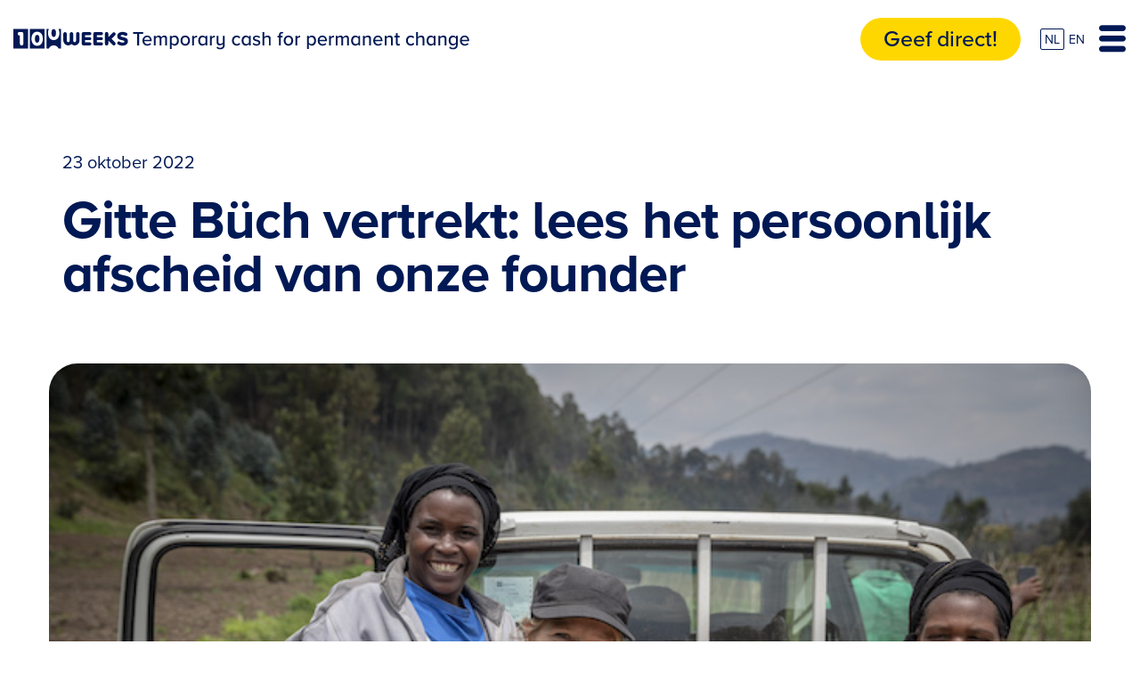

--- FILE ---
content_type: text/html; charset=UTF-8
request_url: https://www.100weeks.nl/updates/gitte-b%C3%BCch-vertrekt-lees-het-persoonlijk-afscheid-van-onze-founder
body_size: 75923
content:
<!doctype html>
<!--[if lt IE 7]><html class="lt-ie9 lt-ie8 lt-ie7"><![endif]-->
<!--[if IE 7]><html class="lt-ie9 lt-ie8"><![endif]-->
<!--[if IE 8]><html class="lt-ie9"><![endif]-->
<!--[if IE 9]><html class="ie9"><![endif]-->
<!--[if gt IE 9]><html class="gt-ie9"><![endif]-->
<html lang="nl-NL">

<head>
  <title>100WEEKS</title>

  <meta charset="UTF-8">
<meta http-equiv="x-ua-compatible" content="ie=edge,chrome=1">
<meta name="viewport" content="width=device-width, user-scalable=no, initial-scale=1.0, maximum-scale=1.0, minimum-scale=1.0">
<meta name="google" content="notranslate" />
<meta name="robots" content="index,follow,archive" />
<meta name="author" content="Studio Stomp" />
<link rel="author" href="humans.txt" />
<meta name="copyright" content="All rights reserved, Copyright 100WEEKS">
<link rel="shortcut icon" href="/assets/images/touch-icons/favicon.ico" />
<link rel="apple-touch-icon" sizes="180x180" href="/assets/images/touch-icons/apple-touch-icon.png">
<link rel="icon" type="image/png" sizes="32x32" href="/assets/images/touch-icons/favicon-32x32.png">
<link rel="icon" type="image/png" sizes="16x16" href="/assets/images/touch-icons/favicon-16x16.png">
<link rel="manifest" href="/assets/images/touch-icons/site.webmanifest">
<link rel="mask-icon" href="/assets/images/touch-icons/safari-pinned-tab.svg" color="#1ae4b3">
<link rel="shortcut icon" href="/assets/images/touch-icons/favicon.ico">
<meta name="msapplication-TileColor" content="#1ae4b3">
<meta name="msapplication-config" content="/assets/images/touch-icons/browserconfig.xml">
<meta name="theme-color" content="#1ae4b3">

  
      <link href="/assets/css/embedded-woff2.css" rel="stylesheet">
  <link href="/assets/css/app.18d2a9cbc4a601e92fb1.css" rel="stylesheet">
  
    <script src="/assets/js/vendor/js.cookie-2.2.1.min.js"></script>

    <script>(function(w,d,s,l,i){w[l]=w[l]||[];w[l].push({'gtm.start':
  new Date().getTime(),event:'gtm.js'});var f=d.getElementsByTagName(s)[0],
  j=d.createElement(s),dl=l!='dataLayer'?'&l='+l:'';j.async=true;j.src=
  'https://www.googletagmanager.com/gtm.js?id='+i+dl;f.parentNode.insertBefore(j,f);
  })(window,document,'script','dataLayer','GTM-TL7CDKM');</script>
  
      <meta name="facebook-domain-verification" content="437d3jmkhfz3ona65uhav9w0yc0j8a" />
  <title>100WEEKS | Gitte Büch vertrekt: lees het persoonlijk afscheid van…</title>
<script>_linkedin_data_partner_id = "5225658";
</script><meta name="generator" content="SEOmatic">
<meta name="keywords" content="Lieve vrienden van 100WEEKS,   Het is acht jaar geleden dat Jeroen en ik met 10.000 euro op zak het vliegtuig namen naar Rwanda. Dat geld kwam van familie en vrienden die geloofden in ons idee: vrouwen die in extreme armoede leven geld geven. Op mijn netvlies staat de blik in de ogen van Jacqueline, de eerste vrouw die acht euro van 100WEEKS ontving. Een blik van ongeloof en hoop. Zou het geld echt 100 weken blijven komen? Zou haar leven en dat van haar gezin echt beter worden? Ook ik was vol verwachting. Elke week belde de toenmalige country director Fabrice met de vrouwen en stuurde ons een verslag. Zo leerden we wat er in de praktijk gebeurde. Vooral door te luisteren naar de behoeften van de vrouwen en onze lokale partners is het programma verbeterd. En, het werkt! Na Jacqueline volgden duizenden vrouwen die door 100 weken geld en training uit de armoede kwamen. Niet alleen in Rwanda, ook in Oeganda, Ghana en Ivoorkust.  De afgelopen jaren waren super, een rollercoaster waarin fantastische resultaten zijn behaald. Ik ben ontzettend trots op het team dat we hebben gevormd en het werk dat we hebben gedaan.  De organisatie staat op het punt een nieuwe fase in te gaan. Dit is voor mij een goed moment om me op een andere manier te verbinden aan 100WEEKS. Ik neem plaats in de Raad van Advies en word ambassadeur van deze mooie club en blijf op die manier altijd verbonden. Ik blijf me inzetten voor dezelfde missie, maar op een andere manier.  100WEEKS was niet zo succesvol gegroeid zonder het vertrouwen van de juiste mensen op het juiste moment. Ik heb dat persoonlijk als heel bijzonder ervaren. Het heeft mij enorm gemotiveerd om me tot het maximale in te zetten. Veel dank daarvoor! We blijven strijden voor een wereld waar de armsten, en met name vrouwen, meedoen, aan tafel zitten, een stem hebben. Dat is niet alleen onze morele plicht, daar profiteert de hele gemeenschap van.  Warme groet, Gitte     Lieve vrienden van 100WEEKS,   Het is acht jaar geleden dat Jeroen en ik met 10.000 euro op zak het vliegtuig namen naar Rwanda. Dat geld kwam van familie en vrienden die geloofden in ons idee: vrouwen die in extreme armoede leven geld geven. Op mijn netvlies staat de blik in de ogen van Jacqueline, de eerste vrouw die acht euro van 100WEEKS ontving. Een blik van ongeloof en hoop. Zou het geld echt 100 weken blijven komen? Zou haar leven en dat van haar gezin echt beter worden? Ook ik was vol verwachting. Elke week belde de toenmalige country director Fabrice met de vrouwen en stuurde ons een verslag. Zo leerden we wat er in de praktijk gebeurde. Vooral door te luisteren naar de behoeften van de vrouwen en onze lokale partners is het programma verbeterd. En, het werkt! Na Jacqueline volgden duizenden vrouwen die door 100 weken geld en training uit de armoede kwamen. Niet alleen in Rwanda, ook in Oeganda, Ghana en Ivoorkust.  De afgelopen jaren waren super, een rollercoaster waarin fantastische resultaten zijn behaald. Ik ben ontzettend trots op het team dat we hebben gevormd en het werk dat we hebben gedaan.  De organisatie staat op het punt een nieuwe fase in te gaan. Dit is voor mij een goed moment om me op een andere manier te verbinden aan 100WEEKS. Ik neem plaats in de Raad van Advies en word ambassadeur van deze mooie club en blijf op die manier altijd verbonden. Ik blijf me inzetten voor dezelfde missie, maar op een andere manier.  100WEEKS was niet zo succesvol gegroeid zonder het vertrouwen van de juiste mensen op het juiste moment. Ik heb dat persoonlijk als heel bijzonder ervaren. Het heeft mij enorm gemotiveerd om me tot het maximale in te zetten. Veel dank daarvoor! We blijven strijden voor een wereld waar de armsten, en met name vrouwen, meedoen, aan tafel zitten, een stem hebben. Dat is niet alleen onze morele plicht, daar profiteert de hele gemeenschap van.  Warme groet, Gitte">
<meta name="description" content="Gitte Büch vertrekt: lees het persoonlijk afscheid van onze founder">
<meta name="referrer" content="no-referrer-when-downgrade">
<meta name="robots" content="all">
<meta content="facebook.com/100WKS" property="fb:profile_id">
<meta content="nl_NL" property="og:locale">
<meta content="en_US" property="og:locale:alternate">
<meta content="100WEEKS" property="og:site_name">
<meta content="article" property="og:type">
<meta content="https://www.100weeks.nl/updates/gitte-büch-vertrekt-lees-het-persoonlijk-afscheid-van-onze-founder" property="og:url">
<meta content="Gitte Büch vertrekt: lees het persoonlijk afscheid van onze founder" property="og:title">
<meta content="Gitte Büch vertrekt: lees het persoonlijk afscheid van onze founder" property="og:description">
<meta content="https://www.100weeks.nl/uploads/_1200x630_crop_center-center_82_none/05Rwanda2019_2022-10-23-093425.jpg?mtime=1666517665" property="og:image">
<meta content="1200" property="og:image:width">
<meta content="630" property="og:image:height">
<meta name="twitter:card" content="summary_large_image">
<meta name="twitter:site" content="@x.com/100WKS">
<meta name="twitter:creator" content="@x.com/100WKS">
<meta name="twitter:title" content="Gitte Büch vertrekt: lees het persoonlijk afscheid van onze founder">
<meta name="twitter:description" content="Gitte Büch vertrekt: lees het persoonlijk afscheid van onze founder">
<meta name="twitter:image" content="https://www.100weeks.nl/uploads/_800x418_crop_center-center_82_none/05Rwanda2019_2022-10-23-093425.jpg?mtime=1666517665">
<meta name="twitter:image:width" content="800">
<meta name="twitter:image:height" content="418">
<link href="https://www.100weeks.nl/updates/gitte-büch-vertrekt-lees-het-persoonlijk-afscheid-van-onze-founder" rel="canonical">
<link href="https://www.100weeks.nl/" rel="home">
<link type="text/plain" href="https://www.100weeks.nl/humans.txt" rel="author">
<link href="https://100weeks.org/updates/gitte-büch-vertrekt-lees-het-persoonlijk-afscheid-van-onze-founder" rel="alternate" hreflang="en-us">
<link href="https://www.100weeks.nl/updates/gitte-büch-vertrekt-lees-het-persoonlijk-afscheid-van-onze-founder" rel="alternate" hreflang="x-default">
<link href="https://www.100weeks.nl/updates/gitte-büch-vertrekt-lees-het-persoonlijk-afscheid-van-onze-founder" rel="alternate" hreflang="nl-nl"></head>

<body class="page-post">
  <noscript><iframe src="https://www.googletagmanager.com/ns.html?id=GTM-TL7CDKM" height="0" width="0" style="display:none;visibility:hidden"></iframe></noscript>

      <nav class="navbar navbar-light">

  <a class="navbar-brand navbar-brand--mobile d-block d-md-none m-0" href="/">
      <svg xmlns="http://www.w3.org/2000/svg" viewBox="0 0 568 249"><g fill="#011855"><path d="M287.7 72.5C286.7 73.3 285.8 74 284.8 74.7 280.3 77.9 275.3 79.2 269.9 78.9 259.8 78.3 250.6 70.9 248.1 60 247.7 58.1 247.5 56.1 247.5 54.1 247.4 44.6 247.4 35 247.4 25.4 247.4 24.3 247.4 23.1 247.6 21.9 248.4 17.7 252.2 14.6 256.3 14.8 260.6 14.9 264.1 18.3 264.5 22.7 264.6 23.6 264.6 24.5 264.6 25.4 264.6 35.1 264.6 45.9 264.6 55.6 264.6 59.3 267 62.3 270.5 63.1 274.3 63.9 278.3 61 278.9 57.1 279 56.5 279.1 56 279.1 55.4 279.1 45.3 279.1 33.9 279.1 23.7 279.1 19.4 281.8 15.9 285.9 15 290.6 13.9 295.5 17.4 296.1 22.2 296.2 23.2 296.2 24.3 296.2 25.3 296.2 35 296.2 45.9 296.2 55.5 296.2 59.3 298.6 62.3 302.2 63.1 306.2 63.9 310.4 60.6 310.6 56.4 310.8 54.1 310.7 50.5 310.7 48.2 310.7 40.6 310.7 33 310.7 25.3 310.7 23.7 310.7 22 311.3 20.3 312.8 16.7 316.4 14.4 319.9 14.8 324 15.3 327.1 18.2 327.7 22.3 327.9 23.3 327.9 24.4 327.9 25.4 327.9 35 327.9 44.6 327.9 54.2 327.8 66 320.2 75.9 308.9 78.4 301.3 80.1 294.3 78.2 288.2 73 288.1 72.9 287.9 72.7 287.7 72.5"/><path d="M413 29.3L413 39.2 413.8 39.2C421.1 39.2 428.4 39.2 435.7 39.2 439.4 39.2 442.3 41.6 443.1 45.2 443.8 49.4 440.5 53.6 436.3 53.7 428.8 53.7 421.4 53.7 413.9 53.7 413.6 53.7 413.3 53.7 413 53.7L413 64.4 413.8 64.4C421.3 64.4 428.9 64.4 436.5 64.4 440 64.4 443 66.8 443.6 70 444.6 74.5 441.4 78.5 436.9 78.8 436.6 78.9 436.3 78.9 436 78.9 425.9 78.9 415.7 78.9 405.6 78.8 404.1 78.8 402.6 78.7 401.2 78.2 398.2 77.4 396.6 75.1 396.1 72.1 396 71.3 396 70.5 396 69.7 396 54.5 396 39.2 396 24 396 22.9 396.1 21.8 396.3 20.7 397.2 17.4 399.8 15.2 403.3 15 404.2 14.9 405.1 14.9 405.9 14.9 416.1 14.9 426.2 14.9 436.3 14.9 440 14.9 443 17.2 443.7 20.8 444.5 25.1 441.2 29.3 436.8 29.3 429.1 29.3 421.5 29.3 413.8 29.3L413 29.3Z"/><path d="M355.5 29.3L355.5 39.2 356.3 39.2C363.6 39.2 370.9 39.2 378.2 39.2 382 39.2 384.9 41.6 385.6 45.3 386.4 49.4 383 53.6 378.8 53.7 371.3 53.7 363.9 53.7 356.4 53.7L355.5 53.7 355.5 64.4 356.3 64.4C363.9 64.4 371.5 64.4 379.1 64.4 382.5 64.4 385.5 66.8 386.2 70.1 387.1 74.5 383.9 78.5 379.4 78.8 379.1 78.9 378.9 78.9 378.6 78.9 368.4 78.9 358.2 78.9 348.1 78.8 346.6 78.8 345.1 78.6 343.7 78.2 340.7 77.4 339.2 75.1 338.7 72.1 338.5 71.3 338.5 70.4 338.5 69.6 338.5 54.4 338.5 39.3 338.5 24.1 338.5 22.6 338.6 21.1 339.2 19.7 340.4 16.7 342.8 15.3 345.9 15 346.8 14.9 347.7 14.9 348.6 14.9 358.7 14.9 368.8 14.9 378.9 14.9 382.6 14.9 385.5 17.3 386.2 20.9 387 25.1 383.7 29.3 379.3 29.3 371.7 29.3 364.1 29.3 356.5 29.3L355.5 29.3Z"/><path d="M540.8 13.8C547.8 13.8 554.4 15.3 560.6 18.5 563.6 20 565.3 23.1 564.9 26.2 564.4 29.6 562.1 32.2 558.8 32.9 556.9 33.4 555.1 33 553.4 32.2 550.4 30.8 547.3 29.6 544 29 541.2 28.4 538.3 28.3 535.4 29 534.6 29.3 533.8 29.6 533.1 30.1 531.5 31.1 530.8 34.3 533.2 35.9 534.9 36.9 536.7 37.4 538.6 37.8 542.6 38.8 546.7 39.6 550.7 40.6 553.7 41.4 556.6 42.5 559.3 44.2 563.3 46.6 566.2 50 567.1 54.7 568.7 63.7 565.2 73.1 555 77.4 551.6 78.8 548.2 79.5 544.5 79.8 539 80.2 533.6 79.9 528.2 78.5 524.6 77.5 521.2 76.1 518 74 515.2 72.2 514 69.5 514.5 66.1 515 63.1 517.4 60.6 520.4 59.9 522.5 59.4 524.5 59.7 526.3 60.9 529.9 63.1 533.8 64.6 538 65.1 540.8 65.5 543.5 65.6 546.2 64.6 547.1 64.3 548 63.8 548.8 63.2 550.8 61.5 550.6 58.8 548.5 57.2 547 56.1 545.3 55.5 543.5 55.1 539.9 54.2 536.3 53.5 532.8 52.7 529.3 51.8 525.9 50.7 522.8 48.9 518.5 46.4 515.6 42.9 514.6 38 513.1 30.5 516.1 23.2 522.6 18.8 526.1 16.4 530 15.1 534.1 14.5 536.3 14.1 538.1 13.8 540.8 13.8"/><path d="M503.7 64.7C498.2 59.1 486.6 47.7 486.2 47.5 486.6 47.2 498 35.9 503.5 30.4 505.6 28.3 506.5 25.8 506.1 22.9 505.6 18.9 502 15.8 498 15.7 495.4 15.7 493.3 16.7 491.6 18.5 484.7 25.4 477.2 32.7 470.3 39.5L470.3 38.8C470.3 33.6 470.3 28.3 470.3 23.1 470.3 22.4 470.3 21.7 470.1 21 469.4 16.6 465 13.5 460.5 14.3 456.4 15 453.4 18.5 453.4 22.7 453.4 29.9 453.4 37.1 453.4 44.3 453.4 53.3 453.4 62.3 453.4 71.2 453.5 76.7 458.7 80.7 464 79.3 467.7 78.3 470.3 75 470.3 71 470.3 66 470.3 61 470.3 55.9L470.3 55.1C470.6 55.4 470.8 55.6 471 55.7 475.5 60.3 480.1 64.9 484.7 69.5 487.1 71.9 489.5 74.3 492 76.7 495.5 80.2 501.2 79.9 504.3 76 507.1 72.7 506.8 67.8 503.7 64.7"/><path d="M117.9 27.8C110 27.8 106.8 35.2 106.8 46.8 106.8 58.5 110 65.9 117.9 65.9 125.8 65.9 129 58.5 129 46.8 129 35.2 125.8 27.8 117.9 27.8"/><path d="M117.9 80.9C98.6 80.9 89.6 64.2 89.6 46.8 89.6 29.4 98.6 12.8 117.9 12.8 137.2 12.8 146.2 29.4 146.2 46.8 146.2 64.2 137.2 80.9 117.9 80.9L117.9 80.9ZM82 93.7L154.4 93.7 154.4 0 82 0 82 93.7Z"/><path d="M188.8 19.1C188.8 30.8 192 38.2 199.9 38.2 207.8 38.2 210.9 30.8 210.9 19.1 210.9 7.5 207.8 0.2 199.9 0.2 192 0.2 188.8 7.5 188.8 19.1"/><path d="M223.9 0C226.7 5.6 228.1 12.3 228.1 19.1 228.1 36.5 219.1 53.2 199.9 53.2 180.6 53.2 171.6 36.5 171.6 19.1 171.6 12.3 173 5.6 175.8 0L164 0 164 93.7 175.8 93.7C180.2 84.9 188.1 78.7 199.9 78.7 211.6 78.7 219.6 84.9 224 93.7L236.4 93.7 236.4 0 223.9 0Z"/><path d="M49.4 71.3C49.4 75.7 45.7 79.6 41 79.6 36.2 79.6 32.5 75.7 32.5 71.3L32.5 31.1 29.8 31.1C25.3 31.1 21.5 27.3 21.5 22.6 21.5 17.9 25.3 14.2 29.8 14.2L41.1 14.2C43.3 14.2 45.4 15.1 46.9 16.6 48.5 18.2 49.4 20.2 49.4 22.5L49.4 71.3ZM0 93.7L72.4 93.7 72.4 0 0 0 0 93.7Z"/><polygon points="13.5 128.4 0 128.4 0 122.6 33.5 122.6 33.5 128.4 20.1 128.4 20.1 166.2 13.5 166.2"/><path d="M37.3 148.1L56.6 148.1C56.5 143.9 53.7 138.7 47 138.7 40.7 138.7 37.6 143.8 37.3 148.1M47 133.9C56.5 133.9 62.4 141.3 62.4 150.9L62.4 152.4 37.4 152.4C37.8 157.7 41.8 162.2 48.1 162.2 51.4 162.2 55.1 160.9 57.5 158.4L60.2 162.3C57.1 165.4 52.6 167 47.5 167 38.1 167 31.2 160.3 31.2 150.4 31.2 141.3 37.8 133.9 47 133.9"/><path d="M108.2 145.2C108.2 141.5 106.6 139.1 102.7 139.1 99.5 139.1 96.4 141.3 94.9 143.6L94.9 166.2 89 166.2 89 145.2C89 141.5 87.5 139.1 83.5 139.1 80.4 139.1 77.3 141.4 75.8 143.7L75.8 166.2 69.9 166.2 69.9 134.7 75.8 134.7 75.8 139.1C77.1 137.1 81.2 133.9 85.9 133.9 90.7 133.9 93.5 136.4 94.5 139.8 96.3 136.8 100.5 133.9 105.2 133.9 111 133.9 114.1 137.1 114.1 143.4L114.1 166.2 108.2 166.2 108.2 145.2Z"/><path d="M138.2 139.1C134.6 139.1 131 141.2 129.5 143.7L129.5 157.1C131 159.6 134.6 161.8 138.2 161.8 144.1 161.8 147.7 157 147.7 150.4 147.7 143.9 144.1 139.1 138.2 139.1L138.2 139.1ZM123.6 178.3L123.6 134.7 129.5 134.7 129.5 139.2C131.8 136 135.6 133.9 139.8 133.9 148 133.9 153.9 140.1 153.9 150.4 153.9 160.7 148 167 139.8 167 135.7 167 132 165.1 129.5 161.7L129.5 178.3 123.6 178.3Z"/><path d="M185.2 150.4C185.2 144.5 181.8 139.1 175.4 139.1 169.1 139.1 165.6 144.5 165.6 150.4 165.6 156.4 169.1 161.8 175.4 161.8 181.8 161.8 185.2 156.4 185.2 150.4M159.5 150.4C159.5 141.3 165.6 133.9 175.4 133.9 185.3 133.9 191.4 141.3 191.4 150.4 191.4 159.6 185.3 167 175.4 167 165.6 167 159.5 159.6 159.5 150.4"/><path d="M199 134.7L204.8 134.7 204.8 139.5C207.3 136.4 211 133.9 215.2 133.9L215.2 139.9C214.6 139.8 213.9 139.7 213.1 139.7 210.2 139.7 206.2 141.9 204.8 144.3L204.8 166.2 199 166.2 199 134.7Z"/><path d="M243.7 143.8C242 141.3 238.5 139.2 234.9 139.2 229 139.2 225.4 143.9 225.4 150.5 225.4 157 229 161.8 234.9 161.8 238.5 161.8 242 159.8 243.7 157.2L243.7 143.8ZM243.7 161.7C241.3 164.9 237.5 167 233.3 167 225.1 167 219.2 160.8 219.2 150.5 219.2 140.3 225.1 133.9 233.3 133.9 237.4 133.9 241.2 135.8 243.7 139.2L243.7 134.7 249.5 134.7 249.5 166.2 243.7 166.2 243.7 161.7Z"/><path d="M259.1 134.7L265 134.7 265 139.5C267.4 136.4 271.1 133.9 275.3 133.9L275.3 139.9C274.7 139.8 274 139.7 273.3 139.7 270.3 139.7 266.3 141.9 265 144.3L265 166.2 259.1 166.2 259.1 134.7Z"/><path d="M283.7 170C286.1 173 289.7 174.2 293.3 174.2 299.1 174.2 302.6 170.9 302.6 165.1L302.6 161.1C300.2 163.7 296.2 166.2 291.4 166.2 284.6 166.2 281.3 162.8 281.3 156.2L281.3 134.7 287.2 134.7 287.2 154.1C287.2 159.4 289.8 160.9 293.9 160.9 297.5 160.9 300.8 158.8 302.6 156.5L302.6 134.7 308.5 134.7 308.5 165.1C308.5 174.5 301.8 179 293.3 179 288 179 284.2 177.5 280.9 174.3L283.7 170Z"/><path d="M349.1 133.9C355 133.9 358.6 136.4 360.9 139.4L357 143C355.1 140.3 352.5 139.1 349.3 139.1 343.1 139.1 339.1 143.9 339.1 150.4 339.1 156.9 343.1 161.8 349.3 161.8 352.5 161.8 355.1 160.5 357 157.9L360.9 161.5C358.6 164.5 355 167 349.1 167 339.5 167 333 159.9 333 150.4 333 140.9 339.5 133.9 349.1 133.9"/><path d="M390 143.8C388.4 141.3 384.8 139.2 381.2 139.2 375.4 139.2 371.7 143.9 371.7 150.5 371.7 157 375.4 161.8 381.2 161.8 384.8 161.8 388.4 159.8 390 157.2L390 143.8ZM390 161.7C387.6 164.9 383.8 167 379.7 167 371.4 167 365.5 160.8 365.5 150.5 365.5 140.3 371.4 133.9 379.7 133.9 383.7 133.9 387.5 135.8 390 139.2L390 134.7 395.9 134.7 395.9 166.2 390 166.2 390 161.7Z"/><path d="M405.5 157.8C407.6 160.1 411.8 162.3 416.1 162.3 420.5 162.3 422.9 160.5 422.9 157.8 422.9 154.7 419.3 153.6 415.2 152.7 409.9 151.5 403.6 150 403.6 143.2 403.6 138.2 407.9 133.9 415.6 133.9 421 133.9 425 135.8 427.6 138.4L425 142.5C423.2 140.3 419.7 138.6 415.7 138.6 411.7 138.6 409.2 140.2 409.2 142.8 409.2 145.5 412.6 146.4 416.5 147.3 422 148.6 428.6 150.1 428.6 157.3 428.6 162.8 424.1 167 415.8 167 410.5 167 405.9 165.4 402.7 162.1L405.5 157.8Z"/><path d="M457.4 145.9C457.4 140.7 454.8 139.1 450.7 139.1 447 139.1 443.7 141.3 442 143.7L442 166.2 436.1 166.2 436.1 122.6 442 122.6 442 139.1C444.1 136.6 448.4 133.9 453.2 133.9 459.9 133.9 463.3 137.3 463.3 143.9L463.3 166.2 457.4 166.2 457.4 145.9Z"/><path d="M491.3 139.8L486.1 139.8 486.1 134.7 491.3 134.7 491.3 132.6C491.3 125.8 495.3 122 500.9 122 502.9 122 504.7 122.4 506.1 123.2L504.7 127.5C503.9 127.1 502.9 126.8 501.9 126.8 498.9 126.8 497.2 128.8 497.2 132.6L497.2 134.7 503.6 134.7 503.6 139.8 497.2 139.8 497.2 166.2 491.3 166.2 491.3 139.8Z"/><path d="M533.1 150.4C533.1 144.5 529.7 139.1 523.3 139.1 517 139.1 513.5 144.5 513.5 150.4 513.5 156.4 517 161.8 523.3 161.8 529.7 161.8 533.1 156.4 533.1 150.4M507.4 150.4C507.4 141.3 513.5 133.9 523.3 133.9 533.2 133.9 539.3 141.3 539.3 150.4 539.3 159.6 533.2 167 523.3 167 513.5 167 507.4 159.6 507.4 150.4"/><path d="M546.9 134.7L552.7 134.7 552.7 139.5C555.1 136.4 558.9 133.9 563.1 133.9L563.1 139.9C562.5 139.8 561.8 139.7 561 139.7 558.1 139.7 554.1 141.9 552.7 144.3L552.7 166.2 546.9 166.2 546.9 134.7Z"/><path d="M16.2 208.5C12.6 208.5 9 210.6 7.4 213.2L7.4 226.7C9 229.2 12.6 231.4 16.2 231.4 22.2 231.4 25.8 226.6 25.8 219.9 25.8 213.3 22.2 208.5 16.2 208.5L16.2 208.5ZM1.5 248L1.5 204 7.4 204 7.4 208.6C9.7 205.4 13.5 203.2 17.8 203.2 26.1 203.2 32 209.5 32 219.9 32 230.3 26.1 236.6 17.8 236.6 13.7 236.6 10 234.7 7.4 231.2L7.4 248 1.5 248Z"/><path d="M44.5 217.6L63.9 217.6C63.8 213.4 61 208.1 54.2 208.1 47.8 208.1 44.8 213.3 44.5 217.6M54.2 203.2C63.8 203.2 69.7 210.7 69.7 220.4L69.7 221.9 44.6 221.9C45 227.3 49 231.8 55.4 231.8 58.7 231.8 62.4 230.4 64.8 228L67.5 231.9C64.4 235 59.9 236.6 54.8 236.6 45.3 236.6 38.3 229.9 38.3 219.9 38.3 210.7 45 203.2 54.2 203.2"/><path d="M78 204L83.9 204 83.9 208.9C86.3 205.7 90.1 203.3 94.3 203.3L94.3 209.3C93.7 209.2 93 209.1 92.2 209.1 89.3 209.1 85.3 211.3 83.9 213.7L83.9 235.9 78 235.9 78 204Z"/><path d="M139.7 214.6C139.7 211 138 208.5 134.1 208.5 130.9 208.5 127.7 210.8 126.2 213.1L126.2 235.9 120.3 235.9 120.3 214.6C120.3 211 118.7 208.5 114.7 208.5 111.6 208.5 108.5 210.8 106.9 213.1L106.9 235.9 101 235.9 101 204 106.9 204 106.9 208.5C108.3 206.5 112.5 203.2 117.2 203.2 122 203.2 124.8 205.7 125.8 209.2 127.7 206.2 131.9 203.2 136.6 203.2 142.4 203.2 145.6 206.5 145.6 212.9L145.6 235.9 139.7 235.9 139.7 214.6Z"/><path d="M178.5 213.3C176.8 210.7 173.3 208.6 169.6 208.6 163.7 208.6 160 213.3 160 220 160 226.6 163.7 231.4 169.6 231.4 173.3 231.4 176.8 229.3 178.5 226.8L178.5 213.3ZM178.5 231.3C176.1 234.5 172.3 236.6 168.1 236.6 159.8 236.6 153.8 230.4 153.8 220 153.8 209.8 159.8 203.2 168.1 203.2 172.1 203.2 176 205.2 178.5 208.6L178.5 204 184.4 204 184.4 235.9 178.5 235.9 178.5 231.3Z"/><path d="M216.1 215.5C216.1 210.2 213.4 208.5 209.4 208.5 205.7 208.5 202.3 210.8 200.6 213.1L200.6 235.9 194.7 235.9 194.7 204 200.6 204 200.6 208.5C202.7 205.9 206.9 203.2 211.9 203.2 218.6 203.2 222.1 206.8 222.1 213.5L222.1 235.9 216.1 235.9 216.1 215.5Z"/><path d="M236.5 217.6L255.9 217.6C255.8 213.4 253 208.1 246.2 208.1 239.9 208.1 236.8 213.3 236.5 217.6M246.2 203.2C255.8 203.2 261.7 210.7 261.7 220.4L261.7 221.9 236.6 221.9C237 227.3 241 231.8 247.4 231.8 250.7 231.8 254.4 230.4 256.8 228L259.6 231.9C256.4 235 251.9 236.6 246.8 236.6 237.3 236.6 230.3 229.9 230.3 219.9 230.3 210.7 237 203.2 246.2 203.2"/><path d="M291.4 215.5C291.4 210.2 288.7 208.5 284.6 208.5 281 208.5 277.6 210.8 275.9 213.1L275.9 235.9 270 235.9 270 204 275.9 204 275.9 208.5C278 205.9 282.2 203.2 287.2 203.2 293.9 203.2 297.4 206.8 297.4 213.5L297.4 235.9 291.4 235.9 291.4 215.5Z"/><path d="M308.8 228.8L308.8 209.2 303.5 209.2 303.5 204 308.8 204 308.8 195.3 314.7 195.3 314.7 204 321.1 204 321.1 209.2 314.7 209.2 314.7 227.5C314.7 229.7 315.7 231.4 317.8 231.4 319.2 231.4 320.4 230.8 321 230.1L322.5 234.6C321.3 235.8 319.4 236.6 316.3 236.6 311.3 236.6 308.8 233.8 308.8 228.8"/><path d="M360.5 203.2C366.5 203.2 370.1 205.7 372.4 208.8L368.5 212.5C366.6 209.8 364 208.5 360.8 208.5 354.5 208.5 350.5 213.3 350.5 219.9 350.5 226.5 354.5 231.4 360.8 231.4 364 231.4 366.6 230.1 368.5 227.4L372.4 231C370.1 234.1 366.5 236.6 360.5 236.6 350.9 236.6 344.3 229.5 344.3 219.9 344.3 210.4 350.9 203.2 360.5 203.2"/><path d="M401.2 215.4C401.2 210.1 398.5 208.5 394.4 208.5 390.8 208.5 387.4 210.8 385.7 213.1L385.7 235.9 379.8 235.9 379.8 191.9 385.7 191.9 385.7 208.5C387.8 205.9 392.1 203.2 397 203.2 403.7 203.2 407.2 206.7 407.2 213.4L407.2 235.9 401.2 235.9 401.2 215.4Z"/><path d="M440.1 213.3C438.4 210.7 434.9 208.6 431.3 208.6 425.3 208.6 421.7 213.3 421.7 220 421.7 226.6 425.3 231.4 431.3 231.4 434.9 231.4 438.4 229.3 440.1 226.8L440.1 213.3ZM440.1 231.3C437.7 234.5 433.9 236.6 429.7 236.6 421.4 236.6 415.5 230.4 415.5 220 415.5 209.8 421.4 203.2 429.7 203.2 433.8 203.2 437.6 205.2 440.1 208.6L440.1 204 446 204 446 235.9 440.1 235.9 440.1 231.3Z"/><path d="M477.8 215.5C477.8 210.2 475.1 208.5 471 208.5 467.3 208.5 463.9 210.8 462.2 213.1L462.2 235.9 456.3 235.9 456.3 204 462.2 204 462.2 208.5C464.3 205.9 468.5 203.2 473.5 203.2 480.2 203.2 483.7 206.8 483.7 213.5L483.7 235.9 477.8 235.9 477.8 215.5Z"/><path d="M516.6 213.2C514.9 210.6 511.3 208.5 507.7 208.5 501.8 208.5 498.1 213.1 498.1 219.6 498.1 226.2 501.8 230.8 507.7 230.8 511.3 230.8 514.9 228.7 516.6 226.1L516.6 213.2ZM496.5 239.7C499.1 242.7 502.3 243.9 506.7 243.9 511.6 243.9 516.6 241.5 516.6 234.8L516.6 230.6C514.1 233.8 510.4 236.1 506.1 236.1 497.9 236.1 491.9 230.1 491.9 219.6 491.9 209.4 497.9 203.2 506.1 203.2 510.2 203.2 514 205.2 516.6 208.6L516.6 204 522.5 204 522.5 234.6C522.5 245.5 514.5 248.8 506.7 248.8 501.4 248.8 497.5 247.6 493.6 244L496.5 239.7Z"/><path d="M536.9 217.6L556.4 217.6C556.2 213.4 553.4 208.1 546.7 208.1 540.3 208.1 537.3 213.3 536.9 217.6M546.7 203.2C556.2 203.2 562.1 210.7 562.1 220.4L562.1 221.9 537 221.9C537.4 227.3 541.4 231.8 547.8 231.8 551.1 231.8 554.8 230.4 557.2 228L560 231.9C556.8 235 552.3 236.6 547.2 236.6 537.7 236.6 530.7 229.9 530.7 219.9 530.7 210.7 537.4 203.2 546.7 203.2"/></g></svg>
  </a>
  <a class="navbar-brand d-none d-md-block m-0" href="/">
    <svg xmlns="http://www.w3.org/2000/svg" viewBox="0 0 2260 98"><g fill="#011855"><path d="M287.9 72.6C287 73.4 286 74.1 285.1 74.8 280.6 77.9 275.5 79.3 270.1 79 260 78.4 250.8 71 248.3 60 247.9 58.1 247.7 56.1 247.7 54.2 247.6 44.6 247.6 35 247.6 25.5 247.6 24.3 247.6 23.1 247.8 21.9 248.6 17.7 252.4 14.6 256.5 14.8 260.8 15 264.3 18.3 264.7 22.7 264.8 23.6 264.8 24.5 264.8 25.4 264.8 35.1 264.8 46 264.8 55.6 264.8 59.4 267.2 62.4 270.8 63.1 274.5 63.9 278.6 61.1 279.2 57.2 279.3 56.6 279.3 56 279.3 55.5 279.3 45.3 279.3 33.9 279.3 23.7 279.3 19.4 282.1 15.9 286.2 15 290.8 13.9 295.7 17.4 296.3 22.2 296.5 23.3 296.5 24.3 296.5 25.4 296.5 35 296.5 45.9 296.5 55.6 296.5 59.4 298.9 62.4 302.5 63.2 306.5 64 310.7 60.7 310.9 56.5 311 54.1 311 50.6 311 48.2 311 40.6 310.9 33 311 25.4 311 23.7 310.9 22 311.6 20.3 313.1 16.8 316.7 14.4 320.2 14.8 324.3 15.3 327.4 18.3 328 22.3 328.2 23.4 328.2 24.4 328.2 25.4 328.2 35 328.2 44.6 328.1 54.2 328.1 66 320.5 75.9 309.2 78.5 301.5 80.2 294.6 78.2 288.5 73.1 288.3 72.9 288.1 72.8 287.9 72.6"/><path d="M413.3 29.3L413.3 39.2 414.1 39.2C421.4 39.2 428.7 39.2 436 39.2 439.8 39.2 442.7 41.6 443.4 45.3 444.2 49.4 440.9 53.7 436.6 53.7 429.2 53.8 421.7 53.7 414.3 53.7 414 53.7 413.7 53.7 413.4 53.7L413.4 64.5 414.1 64.5C421.7 64.5 429.3 64.5 436.9 64.5 440.4 64.5 443.4 66.8 444 70.1 445 74.5 441.8 78.6 437.3 78.9 437 78.9 436.7 78.9 436.4 78.9 426.2 78.9 416.1 79 405.9 78.9 404.5 78.9 403 78.7 401.6 78.3 398.6 77.4 397 75.2 396.5 72.2 396.4 71.4 396.3 70.6 396.3 69.8 396.3 54.5 396.3 39.3 396.3 24 396.3 22.9 396.4 21.8 396.7 20.8 397.5 17.4 400.1 15.3 403.7 15 404.5 14.9 405.4 14.9 406.3 14.9 416.4 14.9 426.6 14.9 436.7 14.9 440.4 14.9 443.3 17.2 444.1 20.8 444.9 25.1 441.5 29.3 437.2 29.3 429.5 29.3 421.8 29.3 414.2 29.3L413.3 29.3Z"/><path d="M355.8 29.3L355.8 39.2 356.6 39.2C363.9 39.2 371.2 39.2 378.5 39.2 382.3 39.2 385.2 41.6 385.9 45.3 386.7 49.5 383.3 53.7 379.1 53.7 371.6 53.8 364.2 53.7 356.7 53.7L355.8 53.7 355.8 64.5 356.6 64.5C364.2 64.5 371.8 64.5 379.4 64.5 382.9 64.5 385.9 66.9 386.5 70.1 387.4 74.6 384.3 78.6 379.7 78.9 379.5 78.9 379.2 78.9 378.9 78.9 368.7 78.9 358.6 79 348.4 78.9 346.9 78.9 345.4 78.7 344 78.3 341 77.4 339.5 75.2 339 72.2 338.8 71.4 338.8 70.5 338.8 69.7 338.8 54.5 338.8 39.3 338.8 24.1 338.8 22.6 338.9 21.1 339.5 19.7 340.7 16.7 343.1 15.3 346.2 15 347 14.9 348 14.9 348.9 14.9 359 14.9 369.1 14.9 379.2 14.9 382.9 14.9 385.8 17.3 386.6 20.9 387.4 25.1 384 29.3 379.7 29.3 372 29.4 364.4 29.3 356.8 29.3L355.8 29.3Z"/><path d="M541.3 13.8C548.3 13.8 554.9 15.4 561.1 18.5 564.1 20 565.8 23.1 565.4 26.3 564.9 29.6 562.6 32.2 559.3 32.9 557.4 33.4 555.6 33 553.9 32.2 550.9 30.8 547.8 29.6 544.5 29 541.7 28.4 538.8 28.3 535.9 29.1 535.1 29.3 534.3 29.7 533.6 30.1 532 31.1 531.2 34.4 533.7 35.9 535.4 37 537.2 37.4 539.1 37.9 543.1 38.8 547.2 39.6 551.2 40.7 554.2 41.4 557.1 42.6 559.8 44.2 563.8 46.7 566.7 50 567.6 54.7 569.2 63.7 565.7 73.1 555.5 77.5 552.1 78.9 548.6 79.6 545 79.9 539.5 80.3 534.1 79.9 528.7 78.5 525.1 77.6 521.7 76.1 518.5 74.1 515.6 72.3 514.4 69.5 515 66.2 515.4 63.2 517.8 60.6 520.8 59.9 522.9 59.4 524.9 59.7 526.8 60.9 530.4 63.2 534.3 64.7 538.5 65.2 541.2 65.5 544 65.7 546.6 64.7 547.6 64.3 548.5 63.9 549.3 63.2 551.3 61.5 551.1 58.8 549 57.2 547.5 56.1 545.8 55.5 544 55.1 540.4 54.3 536.8 53.6 533.3 52.7 529.8 51.9 526.4 50.8 523.2 49 519 46.5 516.1 43 515.1 38.1 513.6 30.5 516.6 23.2 523.1 18.8 526.5 16.4 530.4 15.1 534.6 14.5 536.8 14.1 538.6 13.8 541.3 13.8"/><path d="M504.2 64.8C498.6 59.2 487 47.8 486.7 47.5 487 47.2 498.4 35.9 504 30.4 506 28.3 506.9 25.8 506.5 22.9 506 18.9 502.4 15.8 498.4 15.8 495.8 15.7 493.8 16.7 492 18.5 485.1 25.4 477.6 32.7 470.7 39.6L470.7 38.9C470.7 33.6 470.7 28.4 470.7 23.1 470.7 22.4 470.7 21.7 470.6 21.1 469.8 16.6 465.4 13.5 460.9 14.3 456.8 15 453.8 18.5 453.8 22.7 453.8 29.9 453.8 37.1 453.8 44.3 453.8 53.3 453.8 62.3 453.8 71.3 453.9 76.8 459.1 80.7 464.4 79.4 468.1 78.4 470.7 75 470.7 71.1 470.7 66.1 470.7 61 470.7 56L470.7 55.2C471 55.5 471.2 55.6 471.4 55.8 476 60.4 480.5 64.9 485.1 69.5 487.6 72 490 74.4 492.4 76.8 496 80.3 501.6 79.9 504.7 76.1 507.5 72.7 507.3 67.9 504.2 64.8"/><path d="M118 27.9C110.1 27.9 106.9 35.2 106.9 46.9 106.9 58.5 110.1 66 118 66 125.9 66 129.1 58.5 129.1 46.9 129.1 35.2 125.9 27.9 118 27.9"/><path d="M118 81C98.7 81 89.7 64.3 89.7 46.9 89.7 29.5 98.7 12.8 118 12.8 137.3 12.8 146.3 29.5 146.3 46.9 146.3 64.3 137.3 81 118 81L118 81ZM82.1 93.8L154.5 93.8 154.5 0 82.1 0 82.1 93.8Z"/><path d="M188.9 19.2C188.9 30.8 192.1 38.2 200 38.2 207.9 38.2 211.1 30.8 211.1 19.2 211.1 7.5 207.9 0.2 200 0.2 192.1 0.2 188.9 7.5 188.9 19.2"/><path d="M224.1 0C226.9 5.6 228.3 12.3 228.3 19.2 228.3 36.6 219.3 53.3 200 53.3 180.7 53.3 171.7 36.6 171.7 19.2 171.7 12.3 173.1 5.6 176 0L164.1 0 164.1 93.8 175.9 93.8C180.3 85 188.2 78.8 200 78.8 211.8 78.8 219.8 85 224.1 93.8L236.6 93.8 236.6 0 224.1 0Z"/><path d="M49.4 71.3C49.4 75.8 45.7 79.6 41 79.6 36.3 79.6 32.5 75.8 32.5 71.3L32.5 31.1 29.8 31.1C25.3 31.1 21.5 27.4 21.5 22.6 21.5 17.9 25.3 14.2 29.8 14.2L41.1 14.2C43.4 14.2 45.5 15.1 47 16.7 48.5 18.2 49.4 20.3 49.4 22.5L49.4 71.3ZM0 93.8L72.4 93.8 72.4 0 0 0 0 93.8Z"/><polygon points="613.9 23.3 594 23.3 594 14.9 643.3 14.9 643.3 23.3 623.5 23.3 623.5 79 613.9 79"/><path d="M648.8 52.4L677.2 52.4C677 46.2 672.9 38.5 663.1 38.5 653.7 38.5 649.3 46 648.8 52.4M663.1 31.4C677 31.4 685.6 42.3 685.6 56.5L685.6 58.6 648.9 58.6C649.6 66.5 655.4 73 664.7 73 669.6 73 675 71.1 678.4 67.5L682.5 73.2C677.9 77.7 671.3 80.1 663.8 80.1 650 80.1 639.8 70.3 639.8 55.7 639.8 42.3 649.5 31.4 663.1 31.4"/><path d="M753.1 48C753.1 42.7 750.7 39.1 745 39.1 740.3 39.1 735.7 42.4 733.5 45.7L733.5 79 724.8 79 724.8 48C724.8 42.7 722.5 39.1 716.7 39.1 712.2 39.1 707.7 42.5 705.3 45.8L705.3 79 696.7 79 696.7 32.6 705.3 32.6 705.3 39.1C707.3 36.2 713.4 31.4 720.3 31.4 727.4 31.4 731.5 35.1 732.9 40.1 735.6 35.7 741.8 31.4 748.6 31.4 757.1 31.4 761.7 36.1 761.7 45.4L761.7 79 753.1 79 753.1 48Z"/><path d="M797.2 39.1C791.9 39.1 786.6 42.2 784.3 45.9L784.3 65.6C786.6 69.3 791.9 72.4 797.2 72.4 805.9 72.4 811.1 65.4 811.1 55.7 811.1 46.1 805.9 39.1 797.2 39.1L797.2 39.1ZM775.7 96.7L775.7 32.6 784.3 32.6 784.3 39.2C787.7 34.6 793.3 31.4 799.5 31.4 811.6 31.4 820.2 40.5 820.2 55.7 820.2 70.9 811.6 80.1 799.5 80.1 793.5 80.1 788.1 77.3 784.3 72.3L784.3 96.7 775.7 96.7Z"/><path d="M866.3 55.7C866.3 47 861.2 39.1 851.9 39.1 842.7 39.1 837.5 47 837.5 55.7 837.5 64.6 842.7 72.4 851.9 72.4 861.2 72.4 866.3 64.6 866.3 55.7M828.4 55.7C828.4 42.4 837.5 31.4 851.9 31.4 866.4 31.4 875.3 42.4 875.3 55.7 875.3 69.2 866.4 80.1 851.9 80.1 837.5 80.1 828.4 69.2 828.4 55.7"/><path d="M886.5 32.6L895.1 32.6 895.1 39.7C898.7 35.1 904.1 31.5 910.3 31.5L910.3 40.3C909.4 40.1 908.5 40 907.3 40 903 40 897.1 43.2 895.1 46.7L895.1 79 886.5 79 886.5 32.6Z"/><path d="M952.2 46C949.8 42.3 944.6 39.2 939.3 39.2 930.7 39.2 925.3 46.1 925.3 55.8 925.3 65.4 930.7 72.4 939.3 72.4 944.6 72.4 949.8 69.5 952.2 65.7L952.2 46ZM952.2 72.3C948.7 77 943.2 80.1 937 80.1 924.9 80.1 916.3 71 916.3 55.8 916.3 40.9 924.9 31.4 937 31.4 943 31.4 948.5 34.3 952.2 39.3L952.2 32.6 960.8 32.6 960.8 79 952.2 79 952.2 72.3Z"/><path d="M974.9 32.6L983.5 32.6 983.5 39.7C987.1 35.1 992.5 31.5 998.7 31.5L998.7 40.3C997.8 40.1 996.9 40 995.7 40 991.4 40 985.5 43.2 983.5 46.7L983.5 79 974.9 79 974.9 32.6Z"/><path d="M1011.1 84.5C1014.6 88.9 1019.8 90.7 1025.2 90.7 1033.8 90.7 1038.9 85.8 1038.9 77.2L1038.9 71.4C1035.3 75.3 1029.4 78.9 1022.3 78.9 1012.4 78.9 1007.5 74 1007.5 64.2L1007.5 32.6 1016.2 32.6 1016.2 61.2C1016.2 68.9 1020 71.2 1026 71.2 1031.4 71.2 1036.3 68.1 1038.9 64.7L1038.9 32.6 1047.5 32.6 1047.5 77.2C1047.5 91.1 1037.6 97.8 1025.2 97.8 1017.4 97.8 1011.9 95.6 1007 90.9L1011.1 84.5Z"/><path d="M1107.2 31.4C1115.9 31.4 1121.2 35.1 1124.6 39.6L1118.8 44.9C1116 40.9 1112.3 39.1 1107.6 39.1 1098.4 39.1 1092.6 46.1 1092.6 55.7 1092.6 65.3 1098.4 72.4 1107.6 72.4 1112.3 72.4 1116 70.5 1118.8 66.7L1124.6 72C1121.2 76.5 1115.9 80.1 1107.2 80.1 1093.1 80.1 1083.5 69.7 1083.5 55.7 1083.5 41.8 1093.1 31.4 1107.2 31.4"/><path d="M1167.3 46C1164.9 42.3 1159.7 39.2 1154.4 39.2 1145.8 39.2 1140.4 46.1 1140.4 55.8 1140.4 65.4 1145.8 72.4 1154.4 72.4 1159.7 72.4 1164.9 69.5 1167.3 65.7L1167.3 46ZM1167.3 72.3C1163.9 77 1158.3 80.1 1152.1 80.1 1140 80.1 1131.4 71 1131.4 55.8 1131.4 40.9 1140 31.4 1152.1 31.4 1158.1 31.4 1163.7 34.3 1167.3 39.3L1167.3 32.6 1176 32.6 1176 79 1167.3 79 1167.3 72.3Z"/><path d="M1190.1 66.6C1193.3 70 1199.4 73.2 1205.7 73.2 1212.2 73.2 1215.6 70.5 1215.6 66.6 1215.6 62 1210.4 60.4 1204.4 59.1 1196.5 57.3 1187.3 55.1 1187.3 45.2 1187.3 37.8 1193.6 31.4 1205 31.4 1213 31.4 1218.7 34.3 1222.7 38L1218.8 44.1C1216.1 40.8 1210.9 38.4 1205.1 38.4 1199.2 38.4 1195.6 40.7 1195.6 44.5 1195.6 48.5 1200.6 49.9 1206.3 51.2 1214.4 53 1224 55.2 1224 65.9 1224 73.9 1217.5 80.1 1205.3 80.1 1197.5 80.1 1190.7 77.7 1186 72.9L1190.1 66.6Z"/><path d="M1266.5 49.1C1266.5 41.4 1262.5 39.1 1256.6 39.1 1251.2 39.1 1246.3 42.4 1243.8 45.8L1243.8 79 1235.2 79 1235.2 14.9 1243.8 14.9 1243.8 39.1C1246.9 35.4 1253.1 31.4 1260.2 31.4 1270.1 31.4 1275.1 36.4 1275.1 46.2L1275.1 79 1266.5 79 1266.5 49.1Z"/><path d="M1316.2 40.2L1308.6 40.2 1308.6 32.6 1316.2 32.6 1316.2 29.5C1316.2 19.5 1322.1 13.9 1330.4 13.9 1333.4 13.9 1336 14.5 1338 15.7L1336 22.1C1334.8 21.4 1333.4 21 1331.8 21 1327.5 21 1324.9 23.9 1324.9 29.5L1324.9 32.6 1334.3 32.6 1334.3 40.2 1324.9 40.2 1324.9 79 1316.2 79 1316.2 40.2Z"/><path d="M1377.7 55.7C1377.7 47 1372.7 39.1 1363.3 39.1 1354.1 39.1 1348.9 47 1348.9 55.7 1348.9 64.6 1354.1 72.4 1363.3 72.4 1372.7 72.4 1377.7 64.6 1377.7 55.7M1339.9 55.7C1339.9 42.4 1348.9 31.4 1363.3 31.4 1377.8 31.4 1386.8 42.4 1386.8 55.7 1386.8 69.2 1377.8 80.1 1363.3 80.1 1348.9 80.1 1339.9 69.2 1339.9 55.7"/><path d="M1397.9 32.6L1406.6 32.6 1406.6 39.7C1410.1 35.1 1415.6 31.5 1421.8 31.5L1421.8 40.3C1420.9 40.1 1419.9 40 1418.8 40 1414.4 40 1408.6 43.2 1406.6 46.7L1406.6 79 1397.9 79 1397.9 32.6Z"/><path d="M1477.1 39.1C1471.8 39.1 1466.5 42.2 1464.2 45.9L1464.2 65.6C1466.5 69.3 1471.8 72.4 1477.1 72.4 1485.7 72.4 1491 65.4 1491 55.7 1491 46.1 1485.7 39.1 1477.1 39.1L1477.1 39.1ZM1455.6 96.7L1455.6 32.6 1464.2 32.6 1464.2 39.2C1467.6 34.6 1473.2 31.4 1479.4 31.4 1491.5 31.4 1500.1 40.5 1500.1 55.7 1500.1 70.9 1491.5 80.1 1479.4 80.1 1473.3 80.1 1468 77.3 1464.2 72.3L1464.2 96.7 1455.6 96.7Z"/><path d="M1517.4 52.4L1545.7 52.4C1545.5 46.2 1541.4 38.5 1531.6 38.5 1522.3 38.5 1517.8 46 1517.4 52.4M1531.6 31.4C1545.5 31.4 1554.2 42.3 1554.2 56.5L1554.2 58.6 1517.4 58.6C1518.1 66.5 1523.9 73 1533.2 73 1538.1 73 1543.5 71.1 1547 67.5L1551 73.2C1546.4 77.7 1539.8 80.1 1532.3 80.1 1518.5 80.1 1508.3 70.3 1508.3 55.7 1508.3 42.3 1518 31.4 1531.6 31.4"/><path d="M1565.2 32.6L1573.9 32.6 1573.9 39.7C1577.4 35.1 1582.9 31.5 1589 31.5L1589 40.3C1588.2 40.1 1587.2 40 1586.1 40 1581.7 40 1575.9 43.2 1573.9 46.7L1573.9 79 1565.2 79 1565.2 32.6Z"/><path d="M1654.3 48C1654.3 42.7 1651.9 39.1 1646.2 39.1 1641.5 39.1 1636.9 42.4 1634.7 45.7L1634.7 79 1626 79 1626 48C1626 42.7 1623.7 39.1 1617.9 39.1 1613.3 39.1 1608.8 42.5 1606.5 45.8L1606.5 79 1597.9 79 1597.9 32.6 1606.5 32.6 1606.5 39.1C1608.4 36.2 1614.6 31.4 1621.5 31.4 1628.5 31.4 1632.7 35.1 1634.1 40.1 1636.8 35.7 1642.9 31.4 1649.8 31.4 1658.3 31.4 1662.9 36.1 1662.9 45.4L1662.9 79 1654.3 79 1654.3 48Z"/><path d="M1709.9 46C1707.5 42.3 1702.3 39.2 1697 39.2 1688.4 39.2 1683 46.1 1683 55.8 1683 65.4 1688.4 72.4 1697 72.4 1702.3 72.4 1707.5 69.5 1709.9 65.7L1709.9 46ZM1709.9 72.3C1706.5 77 1700.9 80.1 1694.7 80.1 1682.6 80.1 1674 71 1674 55.8 1674 40.9 1682.6 31.4 1694.7 31.4 1700.7 31.4 1706.3 34.3 1709.9 39.3L1709.9 32.6 1718.6 32.6 1718.6 79 1709.9 79 1709.9 72.3Z"/><path d="M1763.9 49.3C1763.9 41.6 1760 39.1 1754 39.1 1748.6 39.1 1743.7 42.4 1741.2 45.8L1741.2 79 1732.6 79 1732.6 32.6 1741.2 32.6 1741.2 39.1C1744.3 35.4 1750.5 31.4 1757.7 31.4 1767.5 31.4 1772.6 36.6 1772.6 46.4L1772.6 79 1763.9 79 1763.9 49.3Z"/><path d="M1792.6 52.4L1821 52.4C1820.8 46.2 1816.7 38.5 1806.9 38.5 1797.5 38.5 1793.1 46 1792.6 52.4M1806.9 31.4C1820.8 31.4 1829.4 42.3 1829.4 56.5L1829.4 58.6 1792.7 58.6C1793.4 66.5 1799.2 73 1808.5 73 1813.4 73 1818.8 71.1 1822.2 67.5L1826.3 73.2C1821.7 77.7 1815.1 80.1 1807.6 80.1 1793.8 80.1 1783.6 70.3 1783.6 55.7 1783.6 42.3 1793.3 31.4 1806.9 31.4"/><path d="M1871.8 49.3C1871.8 41.6 1867.9 39.1 1861.9 39.1 1856.5 39.1 1851.6 42.4 1849.1 45.8L1849.1 79 1840.5 79 1840.5 32.6 1849.1 32.6 1849.1 39.1C1852.2 35.4 1858.4 31.4 1865.6 31.4 1875.4 31.4 1880.5 36.6 1880.5 46.4L1880.5 79 1871.8 79 1871.8 49.3Z"/><path d="M1896.1 68.7L1896.1 40.2 1888.4 40.2 1888.4 32.6 1896.1 32.6 1896.1 19.9 1904.8 19.9 1904.8 32.6 1914.2 32.6 1914.2 40.2 1904.8 40.2 1904.8 66.8C1904.8 70 1906.3 72.4 1909.3 72.4 1911.3 72.4 1913.1 71.6 1914 70.6L1916.2 77.1C1914.4 78.9 1911.7 80.1 1907.2 80.1 1899.9 80.1 1896.1 76 1896.1 68.7"/><path d="M1969.7 31.4C1978.5 31.4 1983.8 35.1 1987.1 39.6L1981.4 44.9C1978.6 40.9 1974.8 39.1 1970.1 39.1 1961 39.1 1955.1 46.1 1955.1 55.7 1955.1 65.3 1961 72.4 1970.1 72.4 1974.8 72.4 1978.6 70.5 1981.4 66.7L1987.1 72C1983.8 76.5 1978.5 80.1 1969.7 80.1 1955.7 80.1 1946.1 69.7 1946.1 55.7 1946.1 41.8 1955.7 31.4 1969.7 31.4"/><path d="M2028.1 49.1C2028.1 41.4 2024.2 39.1 2018.2 39.1 2012.9 39.1 2008 42.4 2005.5 45.8L2005.5 79 1996.8 79 1996.8 14.9 2005.5 14.9 2005.5 39.1C2008.5 35.4 2014.8 31.4 2021.9 31.4 2031.8 31.4 2036.8 36.4 2036.8 46.2L2036.8 79 2028.1 79 2028.1 49.1Z"/><path d="M2083.9 46C2081.5 42.3 2076.3 39.2 2071 39.2 2062.3 39.2 2057 46.1 2057 55.8 2057 65.4 2062.3 72.4 2071 72.4 2076.3 72.4 2081.5 69.5 2083.9 65.7L2083.9 46ZM2083.9 72.3C2080.4 77 2074.8 80.1 2068.7 80.1 2056.6 80.1 2047.9 71 2047.9 55.8 2047.9 40.9 2056.6 31.4 2068.7 31.4 2074.6 31.4 2080.2 34.3 2083.9 39.3L2083.9 32.6 2092.5 32.6 2092.5 79 2083.9 79 2083.9 72.3Z"/><path d="M2137.9 49.3C2137.9 41.6 2133.9 39.1 2128 39.1 2122.6 39.1 2117.7 42.4 2115.2 45.8L2115.2 79 2106.5 79 2106.5 32.6 2115.2 32.6 2115.2 39.1C2118.3 35.4 2124.4 31.4 2131.6 31.4 2141.4 31.4 2146.5 36.6 2146.5 46.4L2146.5 79 2137.9 79 2137.9 49.3Z"/><path d="M2193.5 45.9C2191.1 42.2 2185.8 39.1 2180.6 39.1 2172 39.1 2166.6 45.8 2166.6 55.3 2166.6 64.9 2172 71.7 2180.6 71.7 2185.8 71.7 2191.1 68.5 2193.5 64.8L2193.5 45.9ZM2164.2 84.5C2168 89 2172.8 90.7 2179.1 90.7 2186.3 90.7 2193.5 87.2 2193.5 77.4L2193.5 71.4C2189.9 76 2184.5 79.4 2178.2 79.4 2166.2 79.4 2157.6 70.5 2157.6 55.3 2157.6 40.4 2166.2 31.4 2178.2 31.4 2184.3 31.4 2189.8 34.3 2193.5 39.3L2193.5 32.6 2202.1 32.6 2202.1 77.1C2202.1 93.1 2190.5 97.8 2179.1 97.8 2171.3 97.8 2165.6 96.2 2160.1 90.9L2164.2 84.5Z"/><path d="M2222.2 52.4L2250.6 52.4C2250.4 46.2 2246.3 38.5 2236.5 38.5 2227.1 38.5 2222.7 46 2222.2 52.4M2236.5 31.4C2250.4 31.4 2259 42.3 2259 56.5L2259 58.6 2222.3 58.6C2223 66.5 2228.8 73 2238.1 73 2243 73 2248.4 71.1 2251.8 67.5L2255.9 73.2C2251.3 77.7 2244.7 80.1 2237.2 80.1 2223.4 80.1 2213.2 70.3 2213.2 55.7 2213.2 42.3 2222.9 31.4 2236.5 31.4"/></g></svg>
  </a>

  
    <a id="btn-donate" class="btn nav-item nav-link text-color-black text-center ml-auto mr-sm-1 bg-primary px-2 text-center font-weight-medium" href="/doneer">Geef direct!</a>

    <div class="ml-1 mx-sm-1">
      <div class="tabs language-switch">
					<a href="https://www.100weeks.nl/" class="tab tab--active">NL</a>
					<a href="https://100weeks.org/" class="tab">EN</a>
	</div>    </div>

    <button id="navbarToggler" class="navbar-toggler p-0" type="button" data-toggle="show,on,noscroll" data-target="#navbarNavDropdown,#navbarToggler,html" aria-controls="navbarNavDropdown" aria-expanded="false" aria-label="Toggle navigation">
      <i class="fa fa-2x d-none d-sm-block fa-menu text-color-black"></i>
      <i class="fa fa-lg d-block d-sm-none fa-menu text-color-black"></i>
    </button>

    <div class="navbar-collapse justify-content-center align-items-center" id="navbarNavDropdown">
      <div class="inner d-flex justify-content-center align-items-center bg-lightgreen border-radius">
        <div class="navbar-nav m-auto align-items-center">
           <button class="navbar-toggler-close navbar-toggler navbar-toggler-close" type="button" data-toggle="show,on,noscroll" data-target="#navbarNavDropdown,#navbarToggler,html" aria-controls="navbarNavDropdown" aria-expanded="false" aria-label="Toggle navigation">
            <i class="fa fa-2x d-none d-sm-block fa-close text-color-black"></i>
            <i class="fa fa-lg d-block d-sm-none fa-close text-color-black"></i>
          </button>

                                 <a class="nav-item nav-link" href="https://www.100weeks.nl/hoe-werkt-het"><strong>Hoe werkt het</strong></a>
                       <a class="nav-item nav-link" href="https://www.100weeks.nl/impact"><strong>Impact</strong></a>
                       <a class="nav-item nav-link" href="https://www.100weeks.nl/programmas"><strong>Programma’s</strong></a>
                       <a class="nav-item nav-link" href="https://www.100weeks.nl/over-100weeks"><strong>Over 100WEEKS</strong></a>
          
          <a class="nav-item nav-link" href="/updates"><strong>Updates</strong></a>
          <a class="nav-item nav-link" href="/faq"><strong>FAQ</strong></a>

           <button class="btn btn-lg btn-outline btn-darkblue d-flex align-items-center mt-3 pl-1" type="button" data-toggle="show,on,noscroll" data-target="#navbarNavDropdown,#navbarToggler,html" aria-controls="navbarNavDropdown" aria-expanded="false" aria-label="Toggle navigation">
            <i class="fa fa-lg fa-close"></i>
            <span class="ml-1">Sluit
          </button>
        </div>
      </div>
    </div>
  
</nav>
  
  <div class="container-wrapper" role="main">
    <div class="container mb-5">
    <article>
        <div class="row my-3">
            <div class="col-12">
                <header>
                    <div class="post-date mt-3 mb-2">
                        23 oktober 2022
                    </div>
                    <h1 class="post-title my-0">
                                                Gitte Büch vertrekt: lees het persoonlijk afscheid van onze founder
                    </h1>
                </header>
            </div>
        </div>

        <div class="row mb-3">
            <div class="col-12 px-md-0">
                                                    <div class="featured-image">
                        <img src="/uploads/05Rwanda2019_2022-10-23-093425.jpg" alt="05 Rwanda2019">
                    </div>
                            </div>
        </div>
        <div class="row">
                            <div class="article-content col-12 col-md-10 offset-md-1 col-lg-8 offset-lg-2">
                    <p dir="ltr"><strong>Lieve vrienden van 100WEEKS,</strong> </p>
<p>Het is acht jaar geleden dat Jeroen en ik met 10.000 euro op zak het vliegtuig namen naar Rwanda. Dat geld kwam van familie en vrienden die geloofden in ons idee: vrouwen die in extreme armoede leven geld geven. Op mijn netvlies staat de blik in de ogen van Jacqueline, de eerste vrouw die acht euro van 100WEEKS ontving. Een blik van ongeloof en hoop. Zou het geld echt 100 weken blijven komen? Zou haar leven en dat van haar gezin echt beter worden? Ook ik was vol verwachting. Elke week belde de toenmalige country director Fabrice met de vrouwen en stuurde ons een verslag. Zo leerden we wat er in de praktijk gebeurde. Vooral door te luisteren naar de behoeften van de vrouwen en onze lokale partners is het programma verbeterd. En, het werkt! Na Jacqueline volgden duizenden vrouwen die door 100 weken geld en training uit de armoede kwamen. Niet alleen in Rwanda, ook in Oeganda, Ghana en Ivoorkust.<br> <br>De afgelopen jaren waren super, een rollercoaster waarin fantastische resultaten zijn behaald. Ik ben ontzettend trots op het team dat we hebben gevormd en het werk dat we hebben gedaan.<br> <br>De organisatie staat op het punt een nieuwe fase in te gaan. Dit is voor mij een goed moment om me op een andere manier te verbinden aan 100WEEKS. Ik neem plaats in de Raad van Advies en word ambassadeur van deze mooie club en blijf op die manier altijd verbonden. Ik blijf me inzetten voor dezelfde missie, maar op een andere manier. <br> <br>100WEEKS was niet zo succesvol gegroeid zonder het vertrouwen van de juiste mensen op het juiste moment. Ik heb dat persoonlijk als heel bijzonder ervaren. Het heeft mij enorm gemotiveerd om me tot het maximale in te zetten. Veel dank daarvoor! We blijven strijden voor een wereld waar de armsten, en met name vrouwen, meedoen, aan tafel zitten, een stem hebben. Dat is niet alleen onze morele plicht, daar profiteert de hele gemeenschap van.<br> <br>Warme groet,<br><br>Gitte</p>
<p><br></p>                </div>
                            <div class="article-content col-12 col-md-10 offset-md-1 col-lg-8 offset-lg-2">
                    <p dir="ltr"><strong>Lieve vrienden van 100WEEKS,</strong> </p>
<p>Het is acht jaar geleden dat Jeroen en ik met 10.000 euro op zak het vliegtuig namen naar Rwanda. Dat geld kwam van familie en vrienden die geloofden in ons idee: vrouwen die in extreme armoede leven geld geven. Op mijn netvlies staat de blik in de ogen van Jacqueline, de eerste vrouw die acht euro van 100WEEKS ontving. Een blik van ongeloof en hoop. Zou het geld echt 100 weken blijven komen? Zou haar leven en dat van haar gezin echt beter worden? Ook ik was vol verwachting. Elke week belde de toenmalige country director Fabrice met de vrouwen en stuurde ons een verslag. Zo leerden we wat er in de praktijk gebeurde. Vooral door te luisteren naar de behoeften van de vrouwen en onze lokale partners is het programma verbeterd. En, het werkt! Na Jacqueline volgden duizenden vrouwen die door 100 weken geld en training uit de armoede kwamen. Niet alleen in Rwanda, ook in Oeganda, Ghana en Ivoorkust.<br> <br>De afgelopen jaren waren super, een rollercoaster waarin fantastische resultaten zijn behaald. Ik ben ontzettend trots op het team dat we hebben gevormd en het werk dat we hebben gedaan.<br> <br>De organisatie staat op het punt een nieuwe fase in te gaan. Dit is voor mij een goed moment om me op een andere manier te verbinden aan 100WEEKS. Ik neem plaats in de Raad van Advies en word ambassadeur van deze mooie club en blijf op die manier altijd verbonden. Ik blijf me inzetten voor dezelfde missie, maar op een andere manier. <br> <br>100WEEKS was niet zo succesvol gegroeid zonder het vertrouwen van de juiste mensen op het juiste moment. Ik heb dat persoonlijk als heel bijzonder ervaren. Het heeft mij enorm gemotiveerd om me tot het maximale in te zetten. Veel dank daarvoor! We blijven strijden voor een wereld waar de armsten, en met name vrouwen, meedoen, aan tafel zitten, een stem hebben. Dat is niet alleen onze morele plicht, daar profiteert de hele gemeenschap van.<br> <br>Warme groet,<br><br>Gitte</p>
<p><br></p>                </div>
                    </div>
    </article>
</div>

  </div>

  			
	

<footer class="page-footer bg-darkgreen">
	<div class="container mb-lg-n5">
		<section class="section-signup text-inverted my-0 px-0" id="newsletter-signup">
			<div class="row">
				<div class="col-12 col-md-8 col-xl-6 mb-2">
						
	<p class="h3 mt-0">Wil jij volgen hoe de vrouwen en 100WEEKS zich ontwikkelen? We delen graag onze voortgang met je.</p>
	<form class="newsletter-form row mx-0 mt-3 br-2 br-100 bg-white" action="" method="POST">
		<input type="hidden" name="CRAFT_CSRF_TOKEN" value="EcX3DmJzk-6LDffrUvs9rTrEsU42odb7YLTnlyOsZyDpt_2saOumal2Wpz8WPuGFzEq_oSa4adQJlMV6Rf7uzy7dt_BC5whtuOey2irY_h4=">
		<input type="hidden" name="action" value="mailchimp-subscribe/audience/subscribe">
		<input type="hidden" name="tags[]" value="nl_nl">
		<input type="hidden" name="tags[]" value="Start – Onboarding 100WEEKS">
		<input type="email"
			name="email"
			placeholder="Jouw e-mailadres"
			class="lead col-7 col-sm-8 p-1 p-md-2 br-tl-100 br-bl-100 border-none bg-white"
			value=""
		/>
		<div id="newsletterFormBody">
			If you see this, leave this form field blank
			and invest in CSS support.
			<input type="text" name="body" value="" />
		</div>
		<button class="btn btn-sm-lg btn-lightgreen col-5 col-sm-4">Inschrijven</button>
	</form>

				</div>
			</div>
		</section>
	</div>

	<div class="container mt-lg-n5 mr-md-3 pb-3">

			<div class="sitemap text-inverted row d-flex align-items-end">
				<div class="col-12 col-sm-6 col-lg-3 py-sm-2 text-center d-none d-lg-block">
					<div class="brand-logo">
						<svg xmlns="http://www.w3.org/2000/svg" viewBox="0 0 568 94"><g fill="#FFFFFF"><path d="M287.9 72.6C287 73.4 286 74.1 285.1 74.8 280.6 77.9 275.5 79.3 270.1 79 260 78.4 250.8 71 248.3 60 247.9 58.1 247.7 56.1 247.7 54.2 247.6 44.6 247.6 35 247.6 25.5 247.6 24.3 247.6 23.1 247.8 21.9 248.6 17.7 252.4 14.6 256.5 14.8 260.8 15 264.3 18.3 264.7 22.7 264.8 23.6 264.8 24.5 264.8 25.4 264.8 35.1 264.8 46 264.8 55.6 264.8 59.4 267.2 62.4 270.8 63.1 274.5 63.9 278.6 61.1 279.2 57.2 279.3 56.6 279.3 56 279.3 55.5 279.3 45.3 279.3 33.9 279.3 23.7 279.3 19.4 282.1 15.9 286.2 15 290.8 13.9 295.7 17.4 296.3 22.2 296.5 23.3 296.5 24.3 296.5 25.4 296.5 35 296.5 45.9 296.5 55.6 296.5 59.4 298.9 62.4 302.5 63.2 306.5 64 310.7 60.7 310.9 56.5 311 54.1 311 50.6 311 48.2 311 40.6 310.9 33 311 25.4 311 23.7 310.9 22 311.6 20.3 313.1 16.8 316.7 14.4 320.2 14.8 324.3 15.3 327.4 18.3 328 22.3 328.2 23.4 328.2 24.4 328.2 25.4 328.2 35 328.2 44.6 328.1 54.2 328.1 66 320.5 75.9 309.2 78.5 301.5 80.2 294.6 78.2 288.5 73.1 288.3 72.9 288.1 72.8 287.9 72.6"/><path d="M413.3 29.3L413.3 39.2 414.1 39.2C421.4 39.2 428.7 39.2 436 39.2 439.8 39.2 442.7 41.6 443.4 45.3 444.2 49.4 440.9 53.7 436.6 53.7 429.2 53.8 421.7 53.7 414.3 53.7 414 53.7 413.7 53.7 413.4 53.7L413.4 64.5 414.1 64.5C421.7 64.5 429.3 64.5 436.9 64.5 440.4 64.5 443.4 66.8 444 70.1 445 74.5 441.8 78.6 437.3 78.9 437 78.9 436.7 78.9 436.4 78.9 426.2 78.9 416.1 79 405.9 78.9 404.5 78.9 403 78.7 401.6 78.3 398.6 77.4 397 75.2 396.5 72.2 396.4 71.4 396.3 70.6 396.3 69.8 396.3 54.5 396.3 39.3 396.3 24 396.3 22.9 396.4 21.8 396.7 20.8 397.5 17.4 400.1 15.3 403.7 15 404.5 14.9 405.4 14.9 406.3 14.9 416.4 14.9 426.6 14.9 436.7 14.9 440.4 14.9 443.3 17.2 444.1 20.8 444.9 25.1 441.5 29.3 437.2 29.3 429.5 29.3 421.8 29.3 414.2 29.3L413.3 29.3Z"/><path d="M355.8 29.3L355.8 39.2 356.6 39.2C363.9 39.2 371.2 39.2 378.5 39.2 382.3 39.2 385.2 41.6 385.9 45.3 386.7 49.5 383.3 53.7 379.1 53.7 371.6 53.8 364.2 53.7 356.7 53.7L355.8 53.7 355.8 64.5 356.6 64.5C364.2 64.5 371.8 64.5 379.4 64.5 382.9 64.5 385.9 66.9 386.5 70.1 387.4 74.6 384.3 78.6 379.7 78.9 379.5 78.9 379.2 78.9 378.9 78.9 368.7 78.9 358.6 79 348.4 78.9 346.9 78.9 345.4 78.7 344 78.3 341 77.4 339.5 75.2 339 72.2 338.8 71.4 338.8 70.5 338.8 69.7 338.8 54.5 338.8 39.3 338.8 24.1 338.8 22.6 338.9 21.1 339.5 19.7 340.7 16.7 343.1 15.3 346.2 15 347 14.9 348 14.9 348.9 14.9 359 14.9 369.1 14.9 379.2 14.9 382.9 14.9 385.8 17.3 386.6 20.9 387.4 25.1 384 29.3 379.7 29.3 372 29.4 364.4 29.3 356.8 29.3L355.8 29.3Z"/><path d="M541.3 13.8C548.3 13.8 554.9 15.4 561.1 18.5 564.1 20 565.8 23.1 565.4 26.3 564.9 29.6 562.6 32.2 559.3 32.9 557.4 33.4 555.6 33 553.9 32.2 550.9 30.8 547.8 29.6 544.5 29 541.7 28.4 538.8 28.3 535.9 29.1 535.1 29.3 534.3 29.7 533.6 30.1 532 31.1 531.2 34.4 533.7 35.9 535.4 37 537.2 37.4 539.1 37.9 543.1 38.8 547.2 39.6 551.2 40.7 554.2 41.4 557.1 42.6 559.8 44.2 563.8 46.7 566.7 50 567.6 54.7 569.2 63.7 565.7 73.1 555.5 77.5 552.1 78.9 548.6 79.6 545 79.9 539.5 80.3 534.1 79.9 528.7 78.5 525.1 77.6 521.7 76.1 518.5 74.1 515.6 72.3 514.4 69.5 515 66.2 515.4 63.2 517.8 60.6 520.8 59.9 522.9 59.4 524.9 59.7 526.8 60.9 530.4 63.2 534.3 64.7 538.5 65.2 541.2 65.5 544 65.7 546.6 64.7 547.6 64.3 548.5 63.9 549.3 63.2 551.3 61.5 551.1 58.8 549 57.2 547.5 56.1 545.8 55.5 544 55.1 540.4 54.3 536.8 53.6 533.3 52.7 529.8 51.9 526.4 50.8 523.2 49 519 46.5 516.1 43 515.1 38.1 513.6 30.5 516.6 23.2 523.1 18.8 526.5 16.4 530.4 15.1 534.6 14.5 536.8 14.1 538.6 13.8 541.3 13.8"/><path d="M504.2 64.8C498.6 59.2 487 47.8 486.7 47.5 487 47.2 498.4 35.9 504 30.4 506 28.3 506.9 25.8 506.5 22.9 506 18.9 502.4 15.8 498.4 15.8 495.8 15.7 493.8 16.7 492 18.5 485.1 25.4 477.6 32.7 470.7 39.6L470.7 38.9C470.7 33.6 470.7 28.4 470.7 23.1 470.7 22.4 470.7 21.7 470.6 21.1 469.8 16.6 465.4 13.5 460.9 14.3 456.8 15 453.8 18.5 453.8 22.7 453.8 29.9 453.8 37.1 453.8 44.3 453.8 53.3 453.8 62.3 453.8 71.3 453.9 76.8 459.1 80.7 464.4 79.4 468.1 78.4 470.7 75 470.7 71.1 470.7 66.1 470.7 61 470.7 56L470.7 55.2C471 55.5 471.2 55.6 471.4 55.8 476 60.4 480.5 64.9 485.1 69.5 487.6 72 490 74.4 492.4 76.8 496 80.3 501.6 79.9 504.7 76.1 507.5 72.7 507.3 67.9 504.2 64.8"/><path d="M118 27.9C110.1 27.9 106.9 35.2 106.9 46.9 106.9 58.5 110.1 66 118 66 125.9 66 129.1 58.5 129.1 46.9 129.1 35.2 125.9 27.9 118 27.9"/><path d="M118 81C98.7 81 89.7 64.3 89.7 46.9 89.7 29.5 98.7 12.8 118 12.8 137.3 12.8 146.3 29.5 146.3 46.9 146.3 64.3 137.3 81 118 81L118 81ZM82.1 93.8L154.5 93.8 154.5 0 82.1 0 82.1 93.8Z"/><path d="M188.9 19.2C188.9 30.8 192.1 38.2 200 38.2 207.9 38.2 211.1 30.8 211.1 19.2 211.1 7.5 207.9 0.2 200 0.2 192.1 0.2 188.9 7.5 188.9 19.2"/><path d="M224.1 0C226.9 5.6 228.3 12.3 228.3 19.2 228.3 36.6 219.3 53.3 200 53.3 180.7 53.3 171.7 36.6 171.7 19.2 171.7 12.3 173.1 5.6 176 0L164.1 0 164.1 93.8 175.9 93.8C180.3 85 188.2 78.8 200 78.8 211.8 78.8 219.8 85 224.1 93.8L236.6 93.8 236.6 0 224.1 0Z"/><path d="M49.4 71.3C49.4 75.8 45.7 79.6 41 79.6 36.3 79.6 32.5 75.8 32.5 71.3L32.5 31.1 29.8 31.1C25.3 31.1 21.5 27.4 21.5 22.6 21.5 17.9 25.3 14.2 29.8 14.2L41.1 14.2C43.4 14.2 45.5 15.1 47 16.7 48.5 18.2 49.4 20.3 49.4 22.5L49.4 71.3ZM0 93.8L72.4 93.8 72.4 0 0 0 0 93.8Z"/></g></svg>
					</div>
				</div>

				<div class="col-12 col-sm-6 col-lg-3 py-sm-2 text-center d-none d-lg-block">
					<div class="logo-footer mt-3">
						<p class="mb-0 text-center">
							<img src="/assets/images/anbi.svg" alt="ANBI status" style="max-width:200px;" class="br-3">
						</p>
					</div>
					<div class="logo-footer mt-3">
						<p class="mb-0">
							<a class="img-link border-none" href="https://www.cbf.nl/organisatie/100weeks" title="Naar CBF" class="br-3">
								<svg xmlns="http://www.w3.org/2000/svg" fill="none" viewBox="0 0 152 66"><path fill="#fff" d="M26.313 0h92.795a32.89 32.89 0 0 1 23.258 56.15 32.89 32.89 0 0 1-23.258 9.634H0v-39.47A26.314 26.314 0 0 1 26.313 0Z"></path><path fill="#039" d="M19.646 44.456a13.038 13.038 0 0 1-5.1-4.846c-1.24-2.066-1.86-4.402-1.858-7.007 0-2.605.62-4.94 1.857-7.006a13.032 13.032 0 0 1 5.1-4.85C21.81 19.582 24.244 19 26.946 19c2.277 0 4.335.4 6.175 1.202a12.369 12.369 0 0 1 4.635 3.457l-3.903 3.61c-1.777-2.053-3.979-3.08-6.605-3.081-1.628 0-3.08.357-4.355 1.07a7.61 7.61 0 0 0-2.983 2.99c-.714 1.276-1.07 2.729-1.07 4.36 0 1.632.357 3.084 1.07 4.358a7.602 7.602 0 0 0 2.983 2.99c1.277.714 2.729 1.07 4.355 1.07 2.626 0 4.827-1.039 6.605-3.117l3.903 3.606a12.174 12.174 0 0 1-4.654 3.493c-1.852.796-3.917 1.195-6.196 1.195-2.676 0-5.096-.583-7.26-1.747ZM64.859 34.46c.85 1.115 1.275 2.486 1.276 4.114 0 2.305-.895 4.077-2.683 5.316-1.79 1.24-4.398 1.86-7.826 1.86H42.04v-26.3h12.836c3.203 0 5.662.613 7.376 1.84 1.713 1.227 2.57 2.893 2.57 4.997 0 1.277-.306 2.417-.919 3.419a6.441 6.441 0 0 1-2.571 2.366c1.5.478 2.677 1.274 3.528 2.389ZM48.082 24.035v6.199h6.04c1.502 0 2.64-.263 3.415-.79.775-.526 1.165-1.302 1.17-2.327 0-1.027-.389-1.797-1.164-2.31-.775-.514-1.916-.771-3.422-.772h-6.039ZM58.797 40.38c.813-.525 1.22-1.34 1.22-2.442 0-2.178-1.614-3.268-4.841-3.268h-7.094v6.5h7.094c1.6-.002 2.808-.265 3.62-.79ZM77.017 24.333v6.95h12.16v4.884h-12.16v9.58h-6.08V19.449h19.855v4.884H77.017Z"></path><mask id="a" width="43" height="40" x="97" y="13" maskUnits="userSpaceOnUse" style="mask-type:luminance"><path fill="#fff" d="M139.15 13.063H97.008V52.62h42.142V13.063Z"></path></mask><g mask="url(#a)"><mask id="b" width="54" height="54" x="91" y="6" maskUnits="userSpaceOnUse" style="mask-type:luminance"><path fill="#fff" d="M144.762 6.164H91.375v53.34h53.387V6.165Z"></path></mask><g mask="url(#b)"><mask id="c" width="54" height="54" x="91" y="6" maskUnits="userSpaceOnUse" style="mask-type:luminance"><path fill="#fff" d="M144.755 6.164H91.367v53.34h53.388V6.165Z"></path></mask><g mask="url(#c)"><path fill="#fff" d="M139.142 31.313a100.852 100.852 0 0 0-21.068-13.754A100.818 100.818 0 0 0 97 31.313l21.07 9.18 21.072-9.18Z"></path><path fill="#039" d="M122.588 25.078a2.31 2.31 0 1 1-2.293-1.595 6.054 6.054 0 1 0 2.293 1.595Z"></path><path fill="#FF9A56" d="m139.139 31.314-10.531-18.252a111.227 111.227 0 0 0-10.538 4.492 100.833 100.833 0 0 1 21.069 13.755M107.536 13.063 97 31.313a100.826 100.826 0 0 1 21.074-13.754 111.317 111.317 0 0 0-10.538-4.497Z"></path><path fill="#F60" d="M107.539 13.063a111.295 111.295 0 0 1 10.536 4.49 111.356 111.356 0 0 1 10.539-4.49h-21.075Z"></path><path fill="#FF9A56" d="m97 31.313 12.685 12.83 8.385-3.653L97 31.312Z"></path><path fill="#FF9A56" d="m139.135 31.313-21.073 9.177 8.384 3.653 12.689-12.83Z"></path><path fill="#F60" d="m126.46 44.145-8.383-3.653-8.385 3.652-.004.003 8.388 8.476 8.388-8.476-.004-.002Z"></path></g></g></g></svg>							</a>
						</p>
					</div>
					<div class="logo-footer mt-3">
						<p class="mb-0">
							<a class="img-link border-none" href="https://www.postcodeloterij.nl/" title="Naar Nationale Postcode Loterij">
																<img src="/assets/images/182802_NPL-logo-2016-RGB.png" alt="Nationale Postcode Loterij" style="max-width:200px;" class="br-3">
							</a>
						</p>
					</div>
				</div>

				<div class="col-12 col-sm-6 col-lg-3 py-sm-2">
					<p class="mb-0"><strong>Links:</strong></p>
																<a href="https://www.100weeks.nl/algemene-voorwaarden-en-privacy-policy">Algemene voorwaarden en privacy</a><br>
											<a href="https://www.100weeks.nl/over-100weeks">Over 100WEEKS</a><br>
											<a href="https://www.100weeks.nl/doelstellingen-en-jaarverslagen">Doelstellingen en Jaarverslagen</a><br>
					
					<p class="mt-3 mb-0"><strong>Social:</strong></p>
					<div class="d-flex align-items-center justify-content-between mt-1">
													<a href="https://instagram.com/100WEEKS.nl" target="_blank" class="social text-color-white mr-2 d-inline-block border-none"><i class="icon fa fa-lg fa-instagram"></i></a>
													<a href="https://facebook.com/100WKS" target="_blank" class="social text-color-white mr-2 d-inline-block border-none"><i class="icon fa fa-lg fa-facebook"></i></a>
													<a href="https://bit.ly/2FngShb" target="_blank" class="social text-color-white mr-2 d-inline-block border-none"><i class="icon fa fa-lg fa-youtube"></i></a>
													<a href="https://linkedin.com/company/100weeks" target="_blank" class="social text-color-white mr-2 d-inline-block border-none"><i class="icon fa fa-lg fa-linkedin"></i></a>
											</div>

					<div class="d-none d-sm-block d-lg-none mt-3">
						<div class="brand-logo">
							<svg xmlns="http://www.w3.org/2000/svg" viewBox="0 0 568 94"><g fill="#FFFFFF"><path d="M287.9 72.6C287 73.4 286 74.1 285.1 74.8 280.6 77.9 275.5 79.3 270.1 79 260 78.4 250.8 71 248.3 60 247.9 58.1 247.7 56.1 247.7 54.2 247.6 44.6 247.6 35 247.6 25.5 247.6 24.3 247.6 23.1 247.8 21.9 248.6 17.7 252.4 14.6 256.5 14.8 260.8 15 264.3 18.3 264.7 22.7 264.8 23.6 264.8 24.5 264.8 25.4 264.8 35.1 264.8 46 264.8 55.6 264.8 59.4 267.2 62.4 270.8 63.1 274.5 63.9 278.6 61.1 279.2 57.2 279.3 56.6 279.3 56 279.3 55.5 279.3 45.3 279.3 33.9 279.3 23.7 279.3 19.4 282.1 15.9 286.2 15 290.8 13.9 295.7 17.4 296.3 22.2 296.5 23.3 296.5 24.3 296.5 25.4 296.5 35 296.5 45.9 296.5 55.6 296.5 59.4 298.9 62.4 302.5 63.2 306.5 64 310.7 60.7 310.9 56.5 311 54.1 311 50.6 311 48.2 311 40.6 310.9 33 311 25.4 311 23.7 310.9 22 311.6 20.3 313.1 16.8 316.7 14.4 320.2 14.8 324.3 15.3 327.4 18.3 328 22.3 328.2 23.4 328.2 24.4 328.2 25.4 328.2 35 328.2 44.6 328.1 54.2 328.1 66 320.5 75.9 309.2 78.5 301.5 80.2 294.6 78.2 288.5 73.1 288.3 72.9 288.1 72.8 287.9 72.6"/><path d="M413.3 29.3L413.3 39.2 414.1 39.2C421.4 39.2 428.7 39.2 436 39.2 439.8 39.2 442.7 41.6 443.4 45.3 444.2 49.4 440.9 53.7 436.6 53.7 429.2 53.8 421.7 53.7 414.3 53.7 414 53.7 413.7 53.7 413.4 53.7L413.4 64.5 414.1 64.5C421.7 64.5 429.3 64.5 436.9 64.5 440.4 64.5 443.4 66.8 444 70.1 445 74.5 441.8 78.6 437.3 78.9 437 78.9 436.7 78.9 436.4 78.9 426.2 78.9 416.1 79 405.9 78.9 404.5 78.9 403 78.7 401.6 78.3 398.6 77.4 397 75.2 396.5 72.2 396.4 71.4 396.3 70.6 396.3 69.8 396.3 54.5 396.3 39.3 396.3 24 396.3 22.9 396.4 21.8 396.7 20.8 397.5 17.4 400.1 15.3 403.7 15 404.5 14.9 405.4 14.9 406.3 14.9 416.4 14.9 426.6 14.9 436.7 14.9 440.4 14.9 443.3 17.2 444.1 20.8 444.9 25.1 441.5 29.3 437.2 29.3 429.5 29.3 421.8 29.3 414.2 29.3L413.3 29.3Z"/><path d="M355.8 29.3L355.8 39.2 356.6 39.2C363.9 39.2 371.2 39.2 378.5 39.2 382.3 39.2 385.2 41.6 385.9 45.3 386.7 49.5 383.3 53.7 379.1 53.7 371.6 53.8 364.2 53.7 356.7 53.7L355.8 53.7 355.8 64.5 356.6 64.5C364.2 64.5 371.8 64.5 379.4 64.5 382.9 64.5 385.9 66.9 386.5 70.1 387.4 74.6 384.3 78.6 379.7 78.9 379.5 78.9 379.2 78.9 378.9 78.9 368.7 78.9 358.6 79 348.4 78.9 346.9 78.9 345.4 78.7 344 78.3 341 77.4 339.5 75.2 339 72.2 338.8 71.4 338.8 70.5 338.8 69.7 338.8 54.5 338.8 39.3 338.8 24.1 338.8 22.6 338.9 21.1 339.5 19.7 340.7 16.7 343.1 15.3 346.2 15 347 14.9 348 14.9 348.9 14.9 359 14.9 369.1 14.9 379.2 14.9 382.9 14.9 385.8 17.3 386.6 20.9 387.4 25.1 384 29.3 379.7 29.3 372 29.4 364.4 29.3 356.8 29.3L355.8 29.3Z"/><path d="M541.3 13.8C548.3 13.8 554.9 15.4 561.1 18.5 564.1 20 565.8 23.1 565.4 26.3 564.9 29.6 562.6 32.2 559.3 32.9 557.4 33.4 555.6 33 553.9 32.2 550.9 30.8 547.8 29.6 544.5 29 541.7 28.4 538.8 28.3 535.9 29.1 535.1 29.3 534.3 29.7 533.6 30.1 532 31.1 531.2 34.4 533.7 35.9 535.4 37 537.2 37.4 539.1 37.9 543.1 38.8 547.2 39.6 551.2 40.7 554.2 41.4 557.1 42.6 559.8 44.2 563.8 46.7 566.7 50 567.6 54.7 569.2 63.7 565.7 73.1 555.5 77.5 552.1 78.9 548.6 79.6 545 79.9 539.5 80.3 534.1 79.9 528.7 78.5 525.1 77.6 521.7 76.1 518.5 74.1 515.6 72.3 514.4 69.5 515 66.2 515.4 63.2 517.8 60.6 520.8 59.9 522.9 59.4 524.9 59.7 526.8 60.9 530.4 63.2 534.3 64.7 538.5 65.2 541.2 65.5 544 65.7 546.6 64.7 547.6 64.3 548.5 63.9 549.3 63.2 551.3 61.5 551.1 58.8 549 57.2 547.5 56.1 545.8 55.5 544 55.1 540.4 54.3 536.8 53.6 533.3 52.7 529.8 51.9 526.4 50.8 523.2 49 519 46.5 516.1 43 515.1 38.1 513.6 30.5 516.6 23.2 523.1 18.8 526.5 16.4 530.4 15.1 534.6 14.5 536.8 14.1 538.6 13.8 541.3 13.8"/><path d="M504.2 64.8C498.6 59.2 487 47.8 486.7 47.5 487 47.2 498.4 35.9 504 30.4 506 28.3 506.9 25.8 506.5 22.9 506 18.9 502.4 15.8 498.4 15.8 495.8 15.7 493.8 16.7 492 18.5 485.1 25.4 477.6 32.7 470.7 39.6L470.7 38.9C470.7 33.6 470.7 28.4 470.7 23.1 470.7 22.4 470.7 21.7 470.6 21.1 469.8 16.6 465.4 13.5 460.9 14.3 456.8 15 453.8 18.5 453.8 22.7 453.8 29.9 453.8 37.1 453.8 44.3 453.8 53.3 453.8 62.3 453.8 71.3 453.9 76.8 459.1 80.7 464.4 79.4 468.1 78.4 470.7 75 470.7 71.1 470.7 66.1 470.7 61 470.7 56L470.7 55.2C471 55.5 471.2 55.6 471.4 55.8 476 60.4 480.5 64.9 485.1 69.5 487.6 72 490 74.4 492.4 76.8 496 80.3 501.6 79.9 504.7 76.1 507.5 72.7 507.3 67.9 504.2 64.8"/><path d="M118 27.9C110.1 27.9 106.9 35.2 106.9 46.9 106.9 58.5 110.1 66 118 66 125.9 66 129.1 58.5 129.1 46.9 129.1 35.2 125.9 27.9 118 27.9"/><path d="M118 81C98.7 81 89.7 64.3 89.7 46.9 89.7 29.5 98.7 12.8 118 12.8 137.3 12.8 146.3 29.5 146.3 46.9 146.3 64.3 137.3 81 118 81L118 81ZM82.1 93.8L154.5 93.8 154.5 0 82.1 0 82.1 93.8Z"/><path d="M188.9 19.2C188.9 30.8 192.1 38.2 200 38.2 207.9 38.2 211.1 30.8 211.1 19.2 211.1 7.5 207.9 0.2 200 0.2 192.1 0.2 188.9 7.5 188.9 19.2"/><path d="M224.1 0C226.9 5.6 228.3 12.3 228.3 19.2 228.3 36.6 219.3 53.3 200 53.3 180.7 53.3 171.7 36.6 171.7 19.2 171.7 12.3 173.1 5.6 176 0L164.1 0 164.1 93.8 175.9 93.8C180.3 85 188.2 78.8 200 78.8 211.8 78.8 219.8 85 224.1 93.8L236.6 93.8 236.6 0 224.1 0Z"/><path d="M49.4 71.3C49.4 75.8 45.7 79.6 41 79.6 36.3 79.6 32.5 75.8 32.5 71.3L32.5 31.1 29.8 31.1C25.3 31.1 21.5 27.4 21.5 22.6 21.5 17.9 25.3 14.2 29.8 14.2L41.1 14.2C43.4 14.2 45.5 15.1 47 16.7 48.5 18.2 49.4 20.3 49.4 22.5L49.4 71.3ZM0 93.8L72.4 93.8 72.4 0 0 0 0 93.8Z"/></g></svg>
						</div>
					</div>
				</div>

				<div class="col-12 col-sm-6 col-lg-3 py-sm-2 mt-lg-n5">
											<p><b>E-mail </b><br>
							<a href="mailto:info@100weeks.org">info@100weeks.org</a><br>
						</p>
					
											<p>
							<b>Bezoekadres</b><br>
							Mauritskade 64<br />
1092 AD Amsterdam
						</p>
					
																		<p>
								<b>KvK</b><br>64358070
							</p>
													<p>
								<b>RSIN</b><br>855631570
							</p>
													<p>
								<b>IBAN</b><br>NL53 RABO 0307191311
							</p>
											
											<p>
							<b>Vragen over donaties</b><br>
																																											info@100weeks.org
						</p>
					
					<div class="logo-footer mt-3 d-lg-none">
						<p class="mb-0 text-center">
							<img src="/assets/images/anbi.svg" alt="ANBI status" style="max-width:200px;" class="br-3">
						</p>
					</div>

					<div class="logo-footer mt-3 d-lg-none">
						<p class="mb-0 text-center">
							<a class="img-link border-none" href="https://www.cbf.nl/organisatie/100weeks" title="Naar CBF"><svg xmlns="http://www.w3.org/2000/svg" fill="none" viewBox="0 0 152 66"><path fill="#fff" d="M26.313 0h92.795a32.89 32.89 0 0 1 23.258 56.15 32.89 32.89 0 0 1-23.258 9.634H0v-39.47A26.314 26.314 0 0 1 26.313 0Z"></path><path fill="#039" d="M19.646 44.456a13.038 13.038 0 0 1-5.1-4.846c-1.24-2.066-1.86-4.402-1.858-7.007 0-2.605.62-4.94 1.857-7.006a13.032 13.032 0 0 1 5.1-4.85C21.81 19.582 24.244 19 26.946 19c2.277 0 4.335.4 6.175 1.202a12.369 12.369 0 0 1 4.635 3.457l-3.903 3.61c-1.777-2.053-3.979-3.08-6.605-3.081-1.628 0-3.08.357-4.355 1.07a7.61 7.61 0 0 0-2.983 2.99c-.714 1.276-1.07 2.729-1.07 4.36 0 1.632.357 3.084 1.07 4.358a7.602 7.602 0 0 0 2.983 2.99c1.277.714 2.729 1.07 4.355 1.07 2.626 0 4.827-1.039 6.605-3.117l3.903 3.606a12.174 12.174 0 0 1-4.654 3.493c-1.852.796-3.917 1.195-6.196 1.195-2.676 0-5.096-.583-7.26-1.747ZM64.859 34.46c.85 1.115 1.275 2.486 1.276 4.114 0 2.305-.895 4.077-2.683 5.316-1.79 1.24-4.398 1.86-7.826 1.86H42.04v-26.3h12.836c3.203 0 5.662.613 7.376 1.84 1.713 1.227 2.57 2.893 2.57 4.997 0 1.277-.306 2.417-.919 3.419a6.441 6.441 0 0 1-2.571 2.366c1.5.478 2.677 1.274 3.528 2.389ZM48.082 24.035v6.199h6.04c1.502 0 2.64-.263 3.415-.79.775-.526 1.165-1.302 1.17-2.327 0-1.027-.389-1.797-1.164-2.31-.775-.514-1.916-.771-3.422-.772h-6.039ZM58.797 40.38c.813-.525 1.22-1.34 1.22-2.442 0-2.178-1.614-3.268-4.841-3.268h-7.094v6.5h7.094c1.6-.002 2.808-.265 3.62-.79ZM77.017 24.333v6.95h12.16v4.884h-12.16v9.58h-6.08V19.449h19.855v4.884H77.017Z"></path><mask id="a" width="43" height="40" x="97" y="13" maskUnits="userSpaceOnUse" style="mask-type:luminance"><path fill="#fff" d="M139.15 13.063H97.008V52.62h42.142V13.063Z"></path></mask><g mask="url(#a)"><mask id="b" width="54" height="54" x="91" y="6" maskUnits="userSpaceOnUse" style="mask-type:luminance"><path fill="#fff" d="M144.762 6.164H91.375v53.34h53.387V6.165Z"></path></mask><g mask="url(#b)"><mask id="c" width="54" height="54" x="91" y="6" maskUnits="userSpaceOnUse" style="mask-type:luminance"><path fill="#fff" d="M144.755 6.164H91.367v53.34h53.388V6.165Z"></path></mask><g mask="url(#c)"><path fill="#fff" d="M139.142 31.313a100.852 100.852 0 0 0-21.068-13.754A100.818 100.818 0 0 0 97 31.313l21.07 9.18 21.072-9.18Z"></path><path fill="#039" d="M122.588 25.078a2.31 2.31 0 1 1-2.293-1.595 6.054 6.054 0 1 0 2.293 1.595Z"></path><path fill="#FF9A56" d="m139.139 31.314-10.531-18.252a111.227 111.227 0 0 0-10.538 4.492 100.833 100.833 0 0 1 21.069 13.755M107.536 13.063 97 31.313a100.826 100.826 0 0 1 21.074-13.754 111.317 111.317 0 0 0-10.538-4.497Z"></path><path fill="#F60" d="M107.539 13.063a111.295 111.295 0 0 1 10.536 4.49 111.356 111.356 0 0 1 10.539-4.49h-21.075Z"></path><path fill="#FF9A56" d="m97 31.313 12.685 12.83 8.385-3.653L97 31.312Z"></path><path fill="#FF9A56" d="m139.135 31.313-21.073 9.177 8.384 3.653 12.689-12.83Z"></path><path fill="#F60" d="m126.46 44.145-8.383-3.653-8.385 3.652-.004.003 8.388 8.476 8.388-8.476-.004-.002Z"></path></g></g></g></svg></a>
						</p>
					</div>

					<div class="logo-footer mt-3 d-lg-none">
						<p class="mb-0 text-center">
							<a class="img-link border-none" href="https://www.postcodeloterij.nl/" title="Naar Nationale Postcode Loterij">
																<img src="/assets/images/182802_NPL-logo-2016-RGB.png" alt="Nationale Postcode Loterij" style="max-width:200px;" class="br-3">
							</a>
						</p>
					</div>

					<div class="d-sm-none my-4 text-center">
						<div class="brand-logo">
							<svg xmlns="http://www.w3.org/2000/svg" viewBox="0 0 568 94"><g fill="#FFFFFF"><path d="M287.9 72.6C287 73.4 286 74.1 285.1 74.8 280.6 77.9 275.5 79.3 270.1 79 260 78.4 250.8 71 248.3 60 247.9 58.1 247.7 56.1 247.7 54.2 247.6 44.6 247.6 35 247.6 25.5 247.6 24.3 247.6 23.1 247.8 21.9 248.6 17.7 252.4 14.6 256.5 14.8 260.8 15 264.3 18.3 264.7 22.7 264.8 23.6 264.8 24.5 264.8 25.4 264.8 35.1 264.8 46 264.8 55.6 264.8 59.4 267.2 62.4 270.8 63.1 274.5 63.9 278.6 61.1 279.2 57.2 279.3 56.6 279.3 56 279.3 55.5 279.3 45.3 279.3 33.9 279.3 23.7 279.3 19.4 282.1 15.9 286.2 15 290.8 13.9 295.7 17.4 296.3 22.2 296.5 23.3 296.5 24.3 296.5 25.4 296.5 35 296.5 45.9 296.5 55.6 296.5 59.4 298.9 62.4 302.5 63.2 306.5 64 310.7 60.7 310.9 56.5 311 54.1 311 50.6 311 48.2 311 40.6 310.9 33 311 25.4 311 23.7 310.9 22 311.6 20.3 313.1 16.8 316.7 14.4 320.2 14.8 324.3 15.3 327.4 18.3 328 22.3 328.2 23.4 328.2 24.4 328.2 25.4 328.2 35 328.2 44.6 328.1 54.2 328.1 66 320.5 75.9 309.2 78.5 301.5 80.2 294.6 78.2 288.5 73.1 288.3 72.9 288.1 72.8 287.9 72.6"/><path d="M413.3 29.3L413.3 39.2 414.1 39.2C421.4 39.2 428.7 39.2 436 39.2 439.8 39.2 442.7 41.6 443.4 45.3 444.2 49.4 440.9 53.7 436.6 53.7 429.2 53.8 421.7 53.7 414.3 53.7 414 53.7 413.7 53.7 413.4 53.7L413.4 64.5 414.1 64.5C421.7 64.5 429.3 64.5 436.9 64.5 440.4 64.5 443.4 66.8 444 70.1 445 74.5 441.8 78.6 437.3 78.9 437 78.9 436.7 78.9 436.4 78.9 426.2 78.9 416.1 79 405.9 78.9 404.5 78.9 403 78.7 401.6 78.3 398.6 77.4 397 75.2 396.5 72.2 396.4 71.4 396.3 70.6 396.3 69.8 396.3 54.5 396.3 39.3 396.3 24 396.3 22.9 396.4 21.8 396.7 20.8 397.5 17.4 400.1 15.3 403.7 15 404.5 14.9 405.4 14.9 406.3 14.9 416.4 14.9 426.6 14.9 436.7 14.9 440.4 14.9 443.3 17.2 444.1 20.8 444.9 25.1 441.5 29.3 437.2 29.3 429.5 29.3 421.8 29.3 414.2 29.3L413.3 29.3Z"/><path d="M355.8 29.3L355.8 39.2 356.6 39.2C363.9 39.2 371.2 39.2 378.5 39.2 382.3 39.2 385.2 41.6 385.9 45.3 386.7 49.5 383.3 53.7 379.1 53.7 371.6 53.8 364.2 53.7 356.7 53.7L355.8 53.7 355.8 64.5 356.6 64.5C364.2 64.5 371.8 64.5 379.4 64.5 382.9 64.5 385.9 66.9 386.5 70.1 387.4 74.6 384.3 78.6 379.7 78.9 379.5 78.9 379.2 78.9 378.9 78.9 368.7 78.9 358.6 79 348.4 78.9 346.9 78.9 345.4 78.7 344 78.3 341 77.4 339.5 75.2 339 72.2 338.8 71.4 338.8 70.5 338.8 69.7 338.8 54.5 338.8 39.3 338.8 24.1 338.8 22.6 338.9 21.1 339.5 19.7 340.7 16.7 343.1 15.3 346.2 15 347 14.9 348 14.9 348.9 14.9 359 14.9 369.1 14.9 379.2 14.9 382.9 14.9 385.8 17.3 386.6 20.9 387.4 25.1 384 29.3 379.7 29.3 372 29.4 364.4 29.3 356.8 29.3L355.8 29.3Z"/><path d="M541.3 13.8C548.3 13.8 554.9 15.4 561.1 18.5 564.1 20 565.8 23.1 565.4 26.3 564.9 29.6 562.6 32.2 559.3 32.9 557.4 33.4 555.6 33 553.9 32.2 550.9 30.8 547.8 29.6 544.5 29 541.7 28.4 538.8 28.3 535.9 29.1 535.1 29.3 534.3 29.7 533.6 30.1 532 31.1 531.2 34.4 533.7 35.9 535.4 37 537.2 37.4 539.1 37.9 543.1 38.8 547.2 39.6 551.2 40.7 554.2 41.4 557.1 42.6 559.8 44.2 563.8 46.7 566.7 50 567.6 54.7 569.2 63.7 565.7 73.1 555.5 77.5 552.1 78.9 548.6 79.6 545 79.9 539.5 80.3 534.1 79.9 528.7 78.5 525.1 77.6 521.7 76.1 518.5 74.1 515.6 72.3 514.4 69.5 515 66.2 515.4 63.2 517.8 60.6 520.8 59.9 522.9 59.4 524.9 59.7 526.8 60.9 530.4 63.2 534.3 64.7 538.5 65.2 541.2 65.5 544 65.7 546.6 64.7 547.6 64.3 548.5 63.9 549.3 63.2 551.3 61.5 551.1 58.8 549 57.2 547.5 56.1 545.8 55.5 544 55.1 540.4 54.3 536.8 53.6 533.3 52.7 529.8 51.9 526.4 50.8 523.2 49 519 46.5 516.1 43 515.1 38.1 513.6 30.5 516.6 23.2 523.1 18.8 526.5 16.4 530.4 15.1 534.6 14.5 536.8 14.1 538.6 13.8 541.3 13.8"/><path d="M504.2 64.8C498.6 59.2 487 47.8 486.7 47.5 487 47.2 498.4 35.9 504 30.4 506 28.3 506.9 25.8 506.5 22.9 506 18.9 502.4 15.8 498.4 15.8 495.8 15.7 493.8 16.7 492 18.5 485.1 25.4 477.6 32.7 470.7 39.6L470.7 38.9C470.7 33.6 470.7 28.4 470.7 23.1 470.7 22.4 470.7 21.7 470.6 21.1 469.8 16.6 465.4 13.5 460.9 14.3 456.8 15 453.8 18.5 453.8 22.7 453.8 29.9 453.8 37.1 453.8 44.3 453.8 53.3 453.8 62.3 453.8 71.3 453.9 76.8 459.1 80.7 464.4 79.4 468.1 78.4 470.7 75 470.7 71.1 470.7 66.1 470.7 61 470.7 56L470.7 55.2C471 55.5 471.2 55.6 471.4 55.8 476 60.4 480.5 64.9 485.1 69.5 487.6 72 490 74.4 492.4 76.8 496 80.3 501.6 79.9 504.7 76.1 507.5 72.7 507.3 67.9 504.2 64.8"/><path d="M118 27.9C110.1 27.9 106.9 35.2 106.9 46.9 106.9 58.5 110.1 66 118 66 125.9 66 129.1 58.5 129.1 46.9 129.1 35.2 125.9 27.9 118 27.9"/><path d="M118 81C98.7 81 89.7 64.3 89.7 46.9 89.7 29.5 98.7 12.8 118 12.8 137.3 12.8 146.3 29.5 146.3 46.9 146.3 64.3 137.3 81 118 81L118 81ZM82.1 93.8L154.5 93.8 154.5 0 82.1 0 82.1 93.8Z"/><path d="M188.9 19.2C188.9 30.8 192.1 38.2 200 38.2 207.9 38.2 211.1 30.8 211.1 19.2 211.1 7.5 207.9 0.2 200 0.2 192.1 0.2 188.9 7.5 188.9 19.2"/><path d="M224.1 0C226.9 5.6 228.3 12.3 228.3 19.2 228.3 36.6 219.3 53.3 200 53.3 180.7 53.3 171.7 36.6 171.7 19.2 171.7 12.3 173.1 5.6 176 0L164.1 0 164.1 93.8 175.9 93.8C180.3 85 188.2 78.8 200 78.8 211.8 78.8 219.8 85 224.1 93.8L236.6 93.8 236.6 0 224.1 0Z"/><path d="M49.4 71.3C49.4 75.8 45.7 79.6 41 79.6 36.3 79.6 32.5 75.8 32.5 71.3L32.5 31.1 29.8 31.1C25.3 31.1 21.5 27.4 21.5 22.6 21.5 17.9 25.3 14.2 29.8 14.2L41.1 14.2C43.4 14.2 45.5 15.1 47 16.7 48.5 18.2 49.4 20.3 49.4 22.5L49.4 71.3ZM0 93.8L72.4 93.8 72.4 0 0 0 0 93.8Z"/></g></svg>
						</div>
					</div>
				</div>
			</div>
		</section>
	</div>
</footer>

  <div id="video-wrapper-global" class="video-wrapper d-flex align-items-center justify-content-center">
    <div id="video-close" class="modal-background d-flex align-items-start justify-content-end p-2">
      <i class="fa fa-2x fa-close icon-close text-color-white"></i>
    </div>
    <div id="videoplayer">
    </div>
  </div>

      
  
  
    <script src="/assets/js/app.7389cf69d1a0f22d5b36.js"></script>

  <script type="application/ld+json">{"@context":"https://schema.org","@graph":{"1":{"@id":"#identity","@type":"NGO"},"2":{"@id":"#creator","@type":"Organization"},"3":{"@type":"BreadcrumbList","description":"Breadcrumbs list","itemListElement":[{"@type":"ListItem","item":"https://www.100weeks.nl/","name":"Temporary cash for permanent change","position":1},{"@type":"ListItem","item":"https://www.100weeks.nl/updates/gitte-büch-vertrekt-lees-het-persoonlijk-afscheid-van-onze-founder","name":"Gitte Büch vertrekt: lees het persoonlijk afscheid van onze founder","position":2}],"name":"Breadcrumbs"}}}</script>
<script type="text/javascript">
(function(){var s = document.getElementsByTagName("script")[0];
    var b = document.createElement("script");
    b.type = "text/javascript";b.async = true;
    b.src = "https://snap.licdn.com/li.lms-analytics/insight.min.js";
    s.parentNode.insertBefore(b, s);})();
</script>
<noscript>
<img height="1" width="1" style="display:none;" alt="" src="https://dc.ads.linkedin.com/collect/?pid=5225658&fmt=gif" />
</noscript>
</body>

</html>


--- FILE ---
content_type: text/css
request_url: https://www.100weeks.nl/assets/css/embedded-woff2.css
body_size: 10560
content:
@font-face{font-family:StompDefault;src:url([data-uri]) format('woff2');font-weight:400;font-style:normal}.fa{display:inline-block;font:normal normal normal 14px/1 StompDefault;font-size:inherit;text-rendering:auto;-webkit-font-smoothing:antialiased;-moz-osx-font-smoothing:grayscale}.fa-lg{font-size:1.33333333em;line-height:.75em;vertical-align:-15%}.fa-2x{font-size:2em}.fa-3x{font-size:3em}.fa-4x{font-size:4em}.fa-5x{font-size:5em}.fa-fw{width:1.28571429em;text-align:center}.fa-ul{padding-left:0;margin-left:2.14285714em;list-style-type:none}.fa-ul>li{position:relative}.fa-li{position:absolute;left:-2.14285714em;width:2.14285714em;top:.14285714em;text-align:center}.fa-li.fa-lg{left:-1.85714286em}.fa-border{padding:.2em .25em .15em;border:solid .08em #eee;border-radius:.1em}.pull-right{float:right}.pull-left{float:left}.fa.pull-left{margin-right:.3em}.fa.pull-right{margin-left:.3em}.fa-spin{-webkit-animation:fa-spin 2s infinite linear;animation:fa-spin 2s infinite linear}.fa-pulse{-webkit-animation:fa-spin 1s infinite steps(8);animation:fa-spin 1s infinite steps(8)}@-webkit-keyframes fa-spin{0%{-webkit-transform:rotate(0);transform:rotate(0)}100%{-webkit-transform:rotate(359deg);transform:rotate(359deg)}}@keyframes fa-spin{0%{-webkit-transform:rotate(0);transform:rotate(0)}100%{-webkit-transform:rotate(359deg);transform:rotate(359deg)}}.fa-rotate-90{-webkit-transform:rotate(90deg);-ms-transform:rotate(90deg);transform:rotate(90deg)}.fa-rotate-180{-webkit-transform:rotate(180deg);-ms-transform:rotate(180deg);transform:rotate(180deg)}.fa-rotate-270{-webkit-transform:rotate(270deg);-ms-transform:rotate(270deg);transform:rotate(270deg)}.fa-flip-horizontal{-webkit-transform:scale(-1,1);-ms-transform:scale(-1,1);transform:scale(-1,1)}.fa-flip-vertical{-webkit-transform:scale(1,-1);-ms-transform:scale(1,-1);transform:scale(1,-1)}:root .fa-flip-horizontal,:root .fa-flip-vertical,:root .fa-rotate-180,:root .fa-rotate-270,:root .fa-rotate-90{filter:none}.fa-stack{position:relative;display:inline-block;width:2em;height:2em;line-height:2em;vertical-align:middle}.fa-stack-1x,.fa-stack-2x{position:absolute;left:0;width:100%;text-align:center}.fa-stack-1x{line-height:inherit}.fa-stack-2x{font-size:2em}.fa-inverse{color:#fff}.fa-search:before{content:'\f000'}.fa-twitter:before{content:'\f009'}.fa-google-plus:before{content:'\f00b'}.fa-envelope:before{content:'\f00c'}.fa-linkedin:before{content:'\f00d'}.fa-facebook:before{content:'\f00e'}.fa-mobile:before{content:'\f012'}.fa-phone:before{content:'\f013'}.fa-youtube:before{content:'\f014'}.fa-newspaper-o:before{content:'\f015'}.fa-file-text-o:before{content:'\f016'}.fa-ondemand-video:before{content:'\f017'}.fa-video:before{content:'\f018'}.fa-microphone:before{content:'\f019'}.fa-volume-up:before{content:'\f01a'}.fa-file-pdf-o:before{content:'\f01b'}.fa-instagram:before{content:'\f01d'}.fa-pinterest:before{content:'\f01e'}.fa-forward:before{content:'\f01f'}.fa-file-archive-o:before{content:'\f022'}.fa-mail:before{content:'\f023'}.fa-arrow-left-btb:before{content:'\f026'}.fa-arrow-right-btb:before{content:'\f027'}.fa-keyboard-arrow-right:before{content:'\f028'}.fa-keyboard-arrow-left:before{content:'\f029'}.fa-whatsapp:before{content:'\f02a'}.fa-link:before{content:'\f02d'}.fa-restore:before{content:'\f032'}.fa-ellipsis-v:before{content:'\f038'}.fa-map-marker-alt:before{content:'\f03b'}.fa-envira:before{content:'\f040'}.fa-spotify:before{content:'\f041'}.fa-comment-dots:before{content:'\f043'}.fa-paper-plane:before{content:'\f044'}.fa-menu:before{content:'\f045'}.fa-download:before{content:'\f048'}.fa-plus:before{content:'\f049'}.fa-close:before{content:'\f04a'}.fa-play-circle-fa:before{content:'\f04b'}.fa-play-circle-o-fa:before{content:'\f04c'}.sr-only{position:absolute;width:1px;height:1px;padding:0;margin:-1px;overflow:hidden;clip:rect(0,0,0,0);border:0}.sr-only-focusable:active,.sr-only-focusable:focus{position:static;width:auto;height:auto;margin:0;overflow:visible;clip:auto}

--- FILE ---
content_type: text/css
request_url: https://www.100weeks.nl/assets/css/app.18d2a9cbc4a601e92fb1.css
body_size: 208433
content:
@import url(https://use.typekit.net/rts6yro.css);dl,ol,p,pre,ul{margin-top:0}address,dl,ol,pre,ul{margin-bottom:1rem}img,svg{vertical-align:middle}body,caption{text-align:left}button,hr,input{overflow:visible}button,p.h1,p.h2,p.h3,p.h4,p.h5,p.h6,select{text-transform:none}pre,textarea{overflow:auto}article,aside,figcaption,figure,footer,header,hgroup,legend,main,nav,section{display:block}dd,label,legend{margin-bottom:.5rem}address,legend{line-height:inherit}progress,sub,sup{vertical-align:baseline}label,output{display:inline-block}.flex-column,.flex-row{-webkit-box-direction:normal!important}.clearfix::after,.embed-responsive::before,.navbar-toggler-icon{content:""}.nav-link.disabled,a.btn.disabled,fieldset:disabled a.btn{pointer-events:none}.pswp,body,html{-webkit-text-size-adjust:100%}.pswp__container,.pswp__img,html{-webkit-tap-highlight-color:transparent}.pswp,.pswp__bg,.pswp__container,.pswp__img--placeholder,.pswp__share-modal,.pswp__share-tooltip,.pswp__zoom-wrap,.swiper-container-cube .swiper-slide,.swiper-container-flip .swiper-slide{-webkit-backface-visibility:hidden}*,::after,::before{box-sizing:border-box}html{font-family:sans-serif;line-height:1.15}body{margin:0;background-color:#fff}.nav-tabs .nav-link.disabled,.text-hide,a{background-color:transparent}[tabindex="-1"]:focus{outline:0!important}hr{box-sizing:content-box}abbr[data-original-title],abbr[title]{text-decoration:underline;text-decoration:underline dotted;cursor:help;border-bottom:0;text-decoration-skip-ink:none}address{font-style:normal}ol ol,ol ul,ul ol,ul ul{margin-bottom:0}dt{font-weight:700}dd{margin-left:0}blockquote,figure{margin:0 0 1rem}small{font-size:80%}sub,sup{position:relative;font-size:75%;line-height:0}sub{bottom:-.25em}sup{top:-.5em}a{color:#007bff}a:hover{color:#0056b3;text-decoration:underline}a:not([href]):not([tabindex]),a:not([href]):not([tabindex]):focus,a:not([href]):not([tabindex]):hover{color:inherit;text-decoration:none}a:not([href]):not([tabindex]):focus{outline:0}code,kbd,pre,samp{font-family:SFMono-Regular,Menlo,Monaco,Consolas,"Liberation Mono","Courier New",monospace;font-size:1em}img{border-style:none}svg{overflow:hidden}table{border-collapse:collapse}caption{padding-top:.75rem;padding-bottom:.75rem;color:#6c757d;caption-side:bottom}th{text-align:inherit}button:focus{outline:dotted 1px;outline:-webkit-focus-ring-color auto 5px}button,input,optgroup,select,textarea{margin:0;font-family:inherit;font-size:inherit;line-height:inherit}[type=button],[type=reset],[type=submit],button{-webkit-appearance:button}[type=button]::-moz-focus-inner,[type=reset]::-moz-focus-inner,[type=submit]::-moz-focus-inner,button::-moz-focus-inner{padding:0;border-style:none}input[type=radio],input[type=checkbox]{box-sizing:border-box;padding:0}input[type=date],input[type=time],input[type=datetime-local],input[type=month]{-webkit-appearance:listbox}textarea{resize:vertical}.accordion .card,.collapsing,.overflow-hidden,.text-truncate{overflow:hidden}fieldset{min-width:0;padding:0;margin:0;border:0}legend{width:100%;max-width:100%;padding:0;font-size:1.5rem;color:inherit;white-space:normal}[type=number]::-webkit-inner-spin-button,[type=number]::-webkit-outer-spin-button{height:auto}[type=search]{outline-offset:-2px;-webkit-appearance:none}[type=search]::-webkit-search-decoration{-webkit-appearance:none}::-webkit-file-upload-button{font:inherit;-webkit-appearance:button}summary{display:list-item;cursor:pointer}template{display:none}[hidden]{display:none!important}.clearfix::after{display:block;clear:both}.d-none{display:none!important}.d-inline{display:inline!important}.d-inline-block{display:inline-block!important}.d-block{display:block!important}.d-table{display:table!important}.d-table-row{display:table-row!important}.d-table-cell{display:table-cell!important}.d-flex{display:-webkit-box!important;display:-ms-flexbox!important;display:flex!important}.d-inline-flex{display:-webkit-inline-box!important;display:-ms-inline-flexbox!important;display:inline-flex!important}@media (min-width:576px){.d-sm-none{display:none!important}.d-sm-inline{display:inline!important}.d-sm-inline-block{display:inline-block!important}.d-sm-block{display:block!important}.d-sm-table{display:table!important}.d-sm-table-row{display:table-row!important}.d-sm-table-cell{display:table-cell!important}.d-sm-flex{display:-webkit-box!important;display:-ms-flexbox!important;display:flex!important}.d-sm-inline-flex{display:-webkit-inline-box!important;display:-ms-inline-flexbox!important;display:inline-flex!important}}@media (min-width:768px){.d-md-none{display:none!important}.d-md-inline{display:inline!important}.d-md-inline-block{display:inline-block!important}.d-md-block{display:block!important}.d-md-table{display:table!important}.d-md-table-row{display:table-row!important}.d-md-table-cell{display:table-cell!important}.d-md-flex{display:-webkit-box!important;display:-ms-flexbox!important;display:flex!important}.d-md-inline-flex{display:-webkit-inline-box!important;display:-ms-inline-flexbox!important;display:inline-flex!important}}@media (min-width:992px){.d-lg-none{display:none!important}.d-lg-inline{display:inline!important}.d-lg-inline-block{display:inline-block!important}.d-lg-block{display:block!important}.d-lg-table{display:table!important}.d-lg-table-row{display:table-row!important}.d-lg-table-cell{display:table-cell!important}.d-lg-flex{display:-webkit-box!important;display:-ms-flexbox!important;display:flex!important}.d-lg-inline-flex{display:-webkit-inline-box!important;display:-ms-inline-flexbox!important;display:inline-flex!important}}@media (min-width:1280px){.d-xl-none{display:none!important}.d-xl-inline{display:inline!important}.d-xl-inline-block{display:inline-block!important}.d-xl-block{display:block!important}.d-xl-table{display:table!important}.d-xl-table-row{display:table-row!important}.d-xl-table-cell{display:table-cell!important}.d-xl-flex{display:-webkit-box!important;display:-ms-flexbox!important;display:flex!important}.d-xl-inline-flex{display:-webkit-inline-box!important;display:-ms-inline-flexbox!important;display:inline-flex!important}}@media (min-width:1780px){.d-xxl-none{display:none!important}.d-xxl-inline{display:inline!important}.d-xxl-inline-block{display:inline-block!important}.d-xxl-block{display:block!important}.d-xxl-table{display:table!important}.d-xxl-table-row{display:table-row!important}.d-xxl-table-cell{display:table-cell!important}.d-xxl-flex{display:-webkit-box!important;display:-ms-flexbox!important;display:flex!important}.d-xxl-inline-flex{display:-webkit-inline-box!important;display:-ms-inline-flexbox!important;display:inline-flex!important}}@media print{.d-print-none{display:none!important}.d-print-inline{display:inline!important}.d-print-inline-block{display:inline-block!important}.d-print-block{display:block!important}.d-print-table{display:table!important}.d-print-table-row{display:table-row!important}.d-print-table-cell{display:table-cell!important}.d-print-flex{display:-webkit-box!important;display:-ms-flexbox!important;display:flex!important}.d-print-inline-flex{display:-webkit-inline-box!important;display:-ms-inline-flexbox!important;display:inline-flex!important}}.flex-row{-webkit-box-orient:horizontal!important;-ms-flex-direction:row!important;flex-direction:row!important}.flex-column{-webkit-box-orient:vertical!important;-ms-flex-direction:column!important;flex-direction:column!important}.flex-column-reverse,.flex-row-reverse{-webkit-box-direction:reverse!important}.flex-row-reverse{-webkit-box-orient:horizontal!important;-ms-flex-direction:row-reverse!important;flex-direction:row-reverse!important}.flex-column-reverse{-webkit-box-orient:vertical!important;-ms-flex-direction:column-reverse!important;flex-direction:column-reverse!important}.flex-wrap{-ms-flex-wrap:wrap!important;flex-wrap:wrap!important}.flex-nowrap{-ms-flex-wrap:nowrap!important;flex-wrap:nowrap!important}.flex-wrap-reverse{-ms-flex-wrap:wrap-reverse!important;flex-wrap:wrap-reverse!important}.flex-fill{-webkit-box-flex:1!important;-ms-flex:1 1 auto!important;flex:1 1 auto!important}.flex-grow-0{-webkit-box-flex:0!important;-ms-flex-positive:0!important;flex-grow:0!important}.flex-grow-1{-webkit-box-flex:1!important;-ms-flex-positive:1!important;flex-grow:1!important}.flex-shrink-0{-ms-flex-negative:0!important;flex-shrink:0!important}.flex-shrink-1{-ms-flex-negative:1!important;flex-shrink:1!important}.justify-content-start{-webkit-box-pack:start!important;-ms-flex-pack:start!important;justify-content:flex-start!important}.justify-content-end{-webkit-box-pack:end!important;-ms-flex-pack:end!important;justify-content:flex-end!important}.justify-content-center{-webkit-box-pack:center!important;-ms-flex-pack:center!important;justify-content:center!important}.justify-content-between{-webkit-box-pack:justify!important;-ms-flex-pack:justify!important;justify-content:space-between!important}.justify-content-around{-ms-flex-pack:distribute!important;justify-content:space-around!important}.align-items-start{-webkit-box-align:start!important;-ms-flex-align:start!important;align-items:flex-start!important}.align-items-end{-webkit-box-align:end!important;-ms-flex-align:end!important;align-items:flex-end!important}.align-items-center{-webkit-box-align:center!important;-ms-flex-align:center!important;align-items:center!important}.align-items-baseline{-webkit-box-align:baseline!important;-ms-flex-align:baseline!important;align-items:baseline!important}.align-items-stretch{-webkit-box-align:stretch!important;-ms-flex-align:stretch!important;align-items:stretch!important}.align-content-start{-ms-flex-line-pack:start!important;align-content:flex-start!important}.align-content-end{-ms-flex-line-pack:end!important;align-content:flex-end!important}.align-content-center{-ms-flex-line-pack:center!important;align-content:center!important}.align-content-between{-ms-flex-line-pack:justify!important;align-content:space-between!important}.align-content-around{-ms-flex-line-pack:distribute!important;align-content:space-around!important}.align-content-stretch{-ms-flex-line-pack:stretch!important;align-content:stretch!important}.align-self-auto{-ms-flex-item-align:auto!important;-ms-grid-row-align:auto!important;align-self:auto!important}.align-self-start{-ms-flex-item-align:start!important;align-self:flex-start!important}.align-self-end{-ms-flex-item-align:end!important;align-self:flex-end!important}.align-self-center{-ms-flex-item-align:center!important;-ms-grid-row-align:center!important;align-self:center!important}.align-self-baseline{-ms-flex-item-align:baseline!important;align-self:baseline!important}.align-self-stretch{-ms-flex-item-align:stretch!important;-ms-grid-row-align:stretch!important;align-self:stretch!important}@media (min-width:576px){.flex-sm-column,.flex-sm-row{-webkit-box-direction:normal!important}.flex-sm-row{-webkit-box-orient:horizontal!important;-ms-flex-direction:row!important;flex-direction:row!important}.flex-sm-column{-webkit-box-orient:vertical!important;-ms-flex-direction:column!important;flex-direction:column!important}.flex-sm-row-reverse{-webkit-box-orient:horizontal!important;-webkit-box-direction:reverse!important;-ms-flex-direction:row-reverse!important;flex-direction:row-reverse!important}.flex-sm-column-reverse{-webkit-box-orient:vertical!important;-webkit-box-direction:reverse!important;-ms-flex-direction:column-reverse!important;flex-direction:column-reverse!important}.flex-sm-wrap{-ms-flex-wrap:wrap!important;flex-wrap:wrap!important}.flex-sm-nowrap{-ms-flex-wrap:nowrap!important;flex-wrap:nowrap!important}.flex-sm-wrap-reverse{-ms-flex-wrap:wrap-reverse!important;flex-wrap:wrap-reverse!important}.flex-sm-fill{-webkit-box-flex:1!important;-ms-flex:1 1 auto!important;flex:1 1 auto!important}.flex-sm-grow-0{-webkit-box-flex:0!important;-ms-flex-positive:0!important;flex-grow:0!important}.flex-sm-grow-1{-webkit-box-flex:1!important;-ms-flex-positive:1!important;flex-grow:1!important}.flex-sm-shrink-0{-ms-flex-negative:0!important;flex-shrink:0!important}.flex-sm-shrink-1{-ms-flex-negative:1!important;flex-shrink:1!important}.justify-content-sm-start{-webkit-box-pack:start!important;-ms-flex-pack:start!important;justify-content:flex-start!important}.justify-content-sm-end{-webkit-box-pack:end!important;-ms-flex-pack:end!important;justify-content:flex-end!important}.justify-content-sm-center{-webkit-box-pack:center!important;-ms-flex-pack:center!important;justify-content:center!important}.justify-content-sm-between{-webkit-box-pack:justify!important;-ms-flex-pack:justify!important;justify-content:space-between!important}.justify-content-sm-around{-ms-flex-pack:distribute!important;justify-content:space-around!important}.align-items-sm-start{-webkit-box-align:start!important;-ms-flex-align:start!important;align-items:flex-start!important}.align-items-sm-end{-webkit-box-align:end!important;-ms-flex-align:end!important;align-items:flex-end!important}.align-items-sm-center{-webkit-box-align:center!important;-ms-flex-align:center!important;align-items:center!important}.align-items-sm-baseline{-webkit-box-align:baseline!important;-ms-flex-align:baseline!important;align-items:baseline!important}.align-items-sm-stretch{-webkit-box-align:stretch!important;-ms-flex-align:stretch!important;align-items:stretch!important}.align-content-sm-start{-ms-flex-line-pack:start!important;align-content:flex-start!important}.align-content-sm-end{-ms-flex-line-pack:end!important;align-content:flex-end!important}.align-content-sm-center{-ms-flex-line-pack:center!important;align-content:center!important}.align-content-sm-between{-ms-flex-line-pack:justify!important;align-content:space-between!important}.align-content-sm-around{-ms-flex-line-pack:distribute!important;align-content:space-around!important}.align-content-sm-stretch{-ms-flex-line-pack:stretch!important;align-content:stretch!important}.align-self-sm-auto{-ms-flex-item-align:auto!important;-ms-grid-row-align:auto!important;align-self:auto!important}.align-self-sm-start{-ms-flex-item-align:start!important;align-self:flex-start!important}.align-self-sm-end{-ms-flex-item-align:end!important;align-self:flex-end!important}.align-self-sm-center{-ms-flex-item-align:center!important;-ms-grid-row-align:center!important;align-self:center!important}.align-self-sm-baseline{-ms-flex-item-align:baseline!important;align-self:baseline!important}.align-self-sm-stretch{-ms-flex-item-align:stretch!important;-ms-grid-row-align:stretch!important;align-self:stretch!important}}@media (min-width:768px){.flex-md-column,.flex-md-row{-webkit-box-direction:normal!important}.flex-md-row{-webkit-box-orient:horizontal!important;-ms-flex-direction:row!important;flex-direction:row!important}.flex-md-column{-webkit-box-orient:vertical!important;-ms-flex-direction:column!important;flex-direction:column!important}.flex-md-row-reverse{-webkit-box-orient:horizontal!important;-webkit-box-direction:reverse!important;-ms-flex-direction:row-reverse!important;flex-direction:row-reverse!important}.flex-md-column-reverse{-webkit-box-orient:vertical!important;-webkit-box-direction:reverse!important;-ms-flex-direction:column-reverse!important;flex-direction:column-reverse!important}.flex-md-wrap{-ms-flex-wrap:wrap!important;flex-wrap:wrap!important}.flex-md-nowrap{-ms-flex-wrap:nowrap!important;flex-wrap:nowrap!important}.flex-md-wrap-reverse{-ms-flex-wrap:wrap-reverse!important;flex-wrap:wrap-reverse!important}.flex-md-fill{-webkit-box-flex:1!important;-ms-flex:1 1 auto!important;flex:1 1 auto!important}.flex-md-grow-0{-webkit-box-flex:0!important;-ms-flex-positive:0!important;flex-grow:0!important}.flex-md-grow-1{-webkit-box-flex:1!important;-ms-flex-positive:1!important;flex-grow:1!important}.flex-md-shrink-0{-ms-flex-negative:0!important;flex-shrink:0!important}.flex-md-shrink-1{-ms-flex-negative:1!important;flex-shrink:1!important}.justify-content-md-start{-webkit-box-pack:start!important;-ms-flex-pack:start!important;justify-content:flex-start!important}.justify-content-md-end{-webkit-box-pack:end!important;-ms-flex-pack:end!important;justify-content:flex-end!important}.justify-content-md-center{-webkit-box-pack:center!important;-ms-flex-pack:center!important;justify-content:center!important}.justify-content-md-between{-webkit-box-pack:justify!important;-ms-flex-pack:justify!important;justify-content:space-between!important}.justify-content-md-around{-ms-flex-pack:distribute!important;justify-content:space-around!important}.align-items-md-start{-webkit-box-align:start!important;-ms-flex-align:start!important;align-items:flex-start!important}.align-items-md-end{-webkit-box-align:end!important;-ms-flex-align:end!important;align-items:flex-end!important}.align-items-md-center{-webkit-box-align:center!important;-ms-flex-align:center!important;align-items:center!important}.align-items-md-baseline{-webkit-box-align:baseline!important;-ms-flex-align:baseline!important;align-items:baseline!important}.align-items-md-stretch{-webkit-box-align:stretch!important;-ms-flex-align:stretch!important;align-items:stretch!important}.align-content-md-start{-ms-flex-line-pack:start!important;align-content:flex-start!important}.align-content-md-end{-ms-flex-line-pack:end!important;align-content:flex-end!important}.align-content-md-center{-ms-flex-line-pack:center!important;align-content:center!important}.align-content-md-between{-ms-flex-line-pack:justify!important;align-content:space-between!important}.align-content-md-around{-ms-flex-line-pack:distribute!important;align-content:space-around!important}.align-content-md-stretch{-ms-flex-line-pack:stretch!important;align-content:stretch!important}.align-self-md-auto{-ms-flex-item-align:auto!important;-ms-grid-row-align:auto!important;align-self:auto!important}.align-self-md-start{-ms-flex-item-align:start!important;align-self:flex-start!important}.align-self-md-end{-ms-flex-item-align:end!important;align-self:flex-end!important}.align-self-md-center{-ms-flex-item-align:center!important;-ms-grid-row-align:center!important;align-self:center!important}.align-self-md-baseline{-ms-flex-item-align:baseline!important;align-self:baseline!important}.align-self-md-stretch{-ms-flex-item-align:stretch!important;-ms-grid-row-align:stretch!important;align-self:stretch!important}}@media (min-width:992px){.flex-lg-column,.flex-lg-row{-webkit-box-direction:normal!important}.flex-lg-row{-webkit-box-orient:horizontal!important;-ms-flex-direction:row!important;flex-direction:row!important}.flex-lg-column{-webkit-box-orient:vertical!important;-ms-flex-direction:column!important;flex-direction:column!important}.flex-lg-row-reverse{-webkit-box-orient:horizontal!important;-webkit-box-direction:reverse!important;-ms-flex-direction:row-reverse!important;flex-direction:row-reverse!important}.flex-lg-column-reverse{-webkit-box-orient:vertical!important;-webkit-box-direction:reverse!important;-ms-flex-direction:column-reverse!important;flex-direction:column-reverse!important}.flex-lg-wrap{-ms-flex-wrap:wrap!important;flex-wrap:wrap!important}.flex-lg-nowrap{-ms-flex-wrap:nowrap!important;flex-wrap:nowrap!important}.flex-lg-wrap-reverse{-ms-flex-wrap:wrap-reverse!important;flex-wrap:wrap-reverse!important}.flex-lg-fill{-webkit-box-flex:1!important;-ms-flex:1 1 auto!important;flex:1 1 auto!important}.flex-lg-grow-0{-webkit-box-flex:0!important;-ms-flex-positive:0!important;flex-grow:0!important}.flex-lg-grow-1{-webkit-box-flex:1!important;-ms-flex-positive:1!important;flex-grow:1!important}.flex-lg-shrink-0{-ms-flex-negative:0!important;flex-shrink:0!important}.flex-lg-shrink-1{-ms-flex-negative:1!important;flex-shrink:1!important}.justify-content-lg-start{-webkit-box-pack:start!important;-ms-flex-pack:start!important;justify-content:flex-start!important}.justify-content-lg-end{-webkit-box-pack:end!important;-ms-flex-pack:end!important;justify-content:flex-end!important}.justify-content-lg-center{-webkit-box-pack:center!important;-ms-flex-pack:center!important;justify-content:center!important}.justify-content-lg-between{-webkit-box-pack:justify!important;-ms-flex-pack:justify!important;justify-content:space-between!important}.justify-content-lg-around{-ms-flex-pack:distribute!important;justify-content:space-around!important}.align-items-lg-start{-webkit-box-align:start!important;-ms-flex-align:start!important;align-items:flex-start!important}.align-items-lg-end{-webkit-box-align:end!important;-ms-flex-align:end!important;align-items:flex-end!important}.align-items-lg-center{-webkit-box-align:center!important;-ms-flex-align:center!important;align-items:center!important}.align-items-lg-baseline{-webkit-box-align:baseline!important;-ms-flex-align:baseline!important;align-items:baseline!important}.align-items-lg-stretch{-webkit-box-align:stretch!important;-ms-flex-align:stretch!important;align-items:stretch!important}.align-content-lg-start{-ms-flex-line-pack:start!important;align-content:flex-start!important}.align-content-lg-end{-ms-flex-line-pack:end!important;align-content:flex-end!important}.align-content-lg-center{-ms-flex-line-pack:center!important;align-content:center!important}.align-content-lg-between{-ms-flex-line-pack:justify!important;align-content:space-between!important}.align-content-lg-around{-ms-flex-line-pack:distribute!important;align-content:space-around!important}.align-content-lg-stretch{-ms-flex-line-pack:stretch!important;align-content:stretch!important}.align-self-lg-auto{-ms-flex-item-align:auto!important;-ms-grid-row-align:auto!important;align-self:auto!important}.align-self-lg-start{-ms-flex-item-align:start!important;align-self:flex-start!important}.align-self-lg-end{-ms-flex-item-align:end!important;align-self:flex-end!important}.align-self-lg-center{-ms-flex-item-align:center!important;-ms-grid-row-align:center!important;align-self:center!important}.align-self-lg-baseline{-ms-flex-item-align:baseline!important;align-self:baseline!important}.align-self-lg-stretch{-ms-flex-item-align:stretch!important;-ms-grid-row-align:stretch!important;align-self:stretch!important}}@media (min-width:1280px){.flex-xl-column,.flex-xl-row{-webkit-box-direction:normal!important}.flex-xl-row{-webkit-box-orient:horizontal!important;-ms-flex-direction:row!important;flex-direction:row!important}.flex-xl-column{-webkit-box-orient:vertical!important;-ms-flex-direction:column!important;flex-direction:column!important}.flex-xl-row-reverse{-webkit-box-orient:horizontal!important;-webkit-box-direction:reverse!important;-ms-flex-direction:row-reverse!important;flex-direction:row-reverse!important}.flex-xl-column-reverse{-webkit-box-orient:vertical!important;-webkit-box-direction:reverse!important;-ms-flex-direction:column-reverse!important;flex-direction:column-reverse!important}.flex-xl-wrap{-ms-flex-wrap:wrap!important;flex-wrap:wrap!important}.flex-xl-nowrap{-ms-flex-wrap:nowrap!important;flex-wrap:nowrap!important}.flex-xl-wrap-reverse{-ms-flex-wrap:wrap-reverse!important;flex-wrap:wrap-reverse!important}.flex-xl-fill{-webkit-box-flex:1!important;-ms-flex:1 1 auto!important;flex:1 1 auto!important}.flex-xl-grow-0{-webkit-box-flex:0!important;-ms-flex-positive:0!important;flex-grow:0!important}.flex-xl-grow-1{-webkit-box-flex:1!important;-ms-flex-positive:1!important;flex-grow:1!important}.flex-xl-shrink-0{-ms-flex-negative:0!important;flex-shrink:0!important}.flex-xl-shrink-1{-ms-flex-negative:1!important;flex-shrink:1!important}.justify-content-xl-start{-webkit-box-pack:start!important;-ms-flex-pack:start!important;justify-content:flex-start!important}.justify-content-xl-end{-webkit-box-pack:end!important;-ms-flex-pack:end!important;justify-content:flex-end!important}.justify-content-xl-center{-webkit-box-pack:center!important;-ms-flex-pack:center!important;justify-content:center!important}.justify-content-xl-between{-webkit-box-pack:justify!important;-ms-flex-pack:justify!important;justify-content:space-between!important}.justify-content-xl-around{-ms-flex-pack:distribute!important;justify-content:space-around!important}.align-items-xl-start{-webkit-box-align:start!important;-ms-flex-align:start!important;align-items:flex-start!important}.align-items-xl-end{-webkit-box-align:end!important;-ms-flex-align:end!important;align-items:flex-end!important}.align-items-xl-center{-webkit-box-align:center!important;-ms-flex-align:center!important;align-items:center!important}.align-items-xl-baseline{-webkit-box-align:baseline!important;-ms-flex-align:baseline!important;align-items:baseline!important}.align-items-xl-stretch{-webkit-box-align:stretch!important;-ms-flex-align:stretch!important;align-items:stretch!important}.align-content-xl-start{-ms-flex-line-pack:start!important;align-content:flex-start!important}.align-content-xl-end{-ms-flex-line-pack:end!important;align-content:flex-end!important}.align-content-xl-center{-ms-flex-line-pack:center!important;align-content:center!important}.align-content-xl-between{-ms-flex-line-pack:justify!important;align-content:space-between!important}.align-content-xl-around{-ms-flex-line-pack:distribute!important;align-content:space-around!important}.align-content-xl-stretch{-ms-flex-line-pack:stretch!important;align-content:stretch!important}.align-self-xl-auto{-ms-flex-item-align:auto!important;-ms-grid-row-align:auto!important;align-self:auto!important}.align-self-xl-start{-ms-flex-item-align:start!important;align-self:flex-start!important}.align-self-xl-end{-ms-flex-item-align:end!important;align-self:flex-end!important}.align-self-xl-center{-ms-flex-item-align:center!important;-ms-grid-row-align:center!important;align-self:center!important}.align-self-xl-baseline{-ms-flex-item-align:baseline!important;align-self:baseline!important}.align-self-xl-stretch{-ms-flex-item-align:stretch!important;-ms-grid-row-align:stretch!important;align-self:stretch!important}}@media (min-width:1780px){.flex-xxl-column,.flex-xxl-row{-webkit-box-direction:normal!important}.flex-xxl-row{-webkit-box-orient:horizontal!important;-ms-flex-direction:row!important;flex-direction:row!important}.flex-xxl-column{-webkit-box-orient:vertical!important;-ms-flex-direction:column!important;flex-direction:column!important}.flex-xxl-row-reverse{-webkit-box-orient:horizontal!important;-webkit-box-direction:reverse!important;-ms-flex-direction:row-reverse!important;flex-direction:row-reverse!important}.flex-xxl-column-reverse{-webkit-box-orient:vertical!important;-webkit-box-direction:reverse!important;-ms-flex-direction:column-reverse!important;flex-direction:column-reverse!important}.flex-xxl-wrap{-ms-flex-wrap:wrap!important;flex-wrap:wrap!important}.flex-xxl-nowrap{-ms-flex-wrap:nowrap!important;flex-wrap:nowrap!important}.flex-xxl-wrap-reverse{-ms-flex-wrap:wrap-reverse!important;flex-wrap:wrap-reverse!important}.flex-xxl-fill{-webkit-box-flex:1!important;-ms-flex:1 1 auto!important;flex:1 1 auto!important}.flex-xxl-grow-0{-webkit-box-flex:0!important;-ms-flex-positive:0!important;flex-grow:0!important}.flex-xxl-grow-1{-webkit-box-flex:1!important;-ms-flex-positive:1!important;flex-grow:1!important}.flex-xxl-shrink-0{-ms-flex-negative:0!important;flex-shrink:0!important}.flex-xxl-shrink-1{-ms-flex-negative:1!important;flex-shrink:1!important}.justify-content-xxl-start{-webkit-box-pack:start!important;-ms-flex-pack:start!important;justify-content:flex-start!important}.justify-content-xxl-end{-webkit-box-pack:end!important;-ms-flex-pack:end!important;justify-content:flex-end!important}.justify-content-xxl-center{-webkit-box-pack:center!important;-ms-flex-pack:center!important;justify-content:center!important}.justify-content-xxl-between{-webkit-box-pack:justify!important;-ms-flex-pack:justify!important;justify-content:space-between!important}.justify-content-xxl-around{-ms-flex-pack:distribute!important;justify-content:space-around!important}.align-items-xxl-start{-webkit-box-align:start!important;-ms-flex-align:start!important;align-items:flex-start!important}.align-items-xxl-end{-webkit-box-align:end!important;-ms-flex-align:end!important;align-items:flex-end!important}.align-items-xxl-center{-webkit-box-align:center!important;-ms-flex-align:center!important;align-items:center!important}.align-items-xxl-baseline{-webkit-box-align:baseline!important;-ms-flex-align:baseline!important;align-items:baseline!important}.align-items-xxl-stretch{-webkit-box-align:stretch!important;-ms-flex-align:stretch!important;align-items:stretch!important}.align-content-xxl-start{-ms-flex-line-pack:start!important;align-content:flex-start!important}.align-content-xxl-end{-ms-flex-line-pack:end!important;align-content:flex-end!important}.align-content-xxl-center{-ms-flex-line-pack:center!important;align-content:center!important}.align-content-xxl-between{-ms-flex-line-pack:justify!important;align-content:space-between!important}.align-content-xxl-around{-ms-flex-line-pack:distribute!important;align-content:space-around!important}.align-content-xxl-stretch{-ms-flex-line-pack:stretch!important;align-content:stretch!important}.align-self-xxl-auto{-ms-flex-item-align:auto!important;-ms-grid-row-align:auto!important;align-self:auto!important}.align-self-xxl-start{-ms-flex-item-align:start!important;align-self:flex-start!important}.align-self-xxl-end{-ms-flex-item-align:end!important;align-self:flex-end!important}.align-self-xxl-center{-ms-flex-item-align:center!important;-ms-grid-row-align:center!important;align-self:center!important}.align-self-xxl-baseline{-ms-flex-item-align:baseline!important;align-self:baseline!important}.align-self-xxl-stretch{-ms-flex-item-align:stretch!important;-ms-grid-row-align:stretch!important;align-self:stretch!important}}.navbar-expand,.navbar-expand .navbar-nav,.navbar-nav{-webkit-box-direction:normal}.float-left{float:left!important}.float-right{float:right!important}.float-none{float:none!important}@media (min-width:576px){.float-sm-left{float:left!important}.float-sm-right{float:right!important}.float-sm-none{float:none!important}}@media (min-width:768px){.float-md-left{float:left!important}.float-md-right{float:right!important}.float-md-none{float:none!important}}@media (min-width:992px){.float-lg-left{float:left!important}.float-lg-right{float:right!important}.float-lg-none{float:none!important}}@media (min-width:1280px){.float-xl-left{float:left!important}.float-xl-right{float:right!important}.float-xl-none{float:none!important}}.visible{visibility:visible!important}.invisible{visibility:hidden!important}.pswp--touch .pswp__button--arrow--left,.pswp--touch .pswp__button--arrow--right,.pswp__caption--fake{visibility:hidden}.m-0{margin:0!important}.mt-0,.my-0{margin-top:0!important}.mr-0,.mx-0{margin-right:0!important}.mb-0,.my-0{margin-bottom:0!important}.ml-0,.mx-0{margin-left:0!important}.m-1{margin:.5em!important}.mt-1,.my-1{margin-top:.5em!important}.mr-1,.mx-1{margin-right:.5em!important}.mb-1,.my-1{margin-bottom:.5em!important}.ml-1,.mx-1{margin-left:.5em!important}.m-2{margin:1em!important}.mt-2,.my-2{margin-top:1em!important}.mr-2,.mx-2{margin-right:1em!important}.mb-2,.my-2{margin-bottom:1em!important}.ml-2,.mx-2{margin-left:1em!important}.m-3{margin:2em!important}.mt-3,.my-3{margin-top:2em!important}.mr-3,.mx-3{margin-right:2em!important}.mb-3,.my-3{margin-bottom:2em!important}.ml-3,.mx-3{margin-left:2em!important}.m-4{margin:3em!important}.mt-4,.my-4{margin-top:3em!important}.mr-4,.mx-4{margin-right:3em!important}.mb-4,.my-4{margin-bottom:3em!important}.ml-4,.mx-4{margin-left:3em!important}.m-5{margin:6em!important}.mt-5,.my-5{margin-top:6em!important}.mr-5,.mx-5{margin-right:6em!important}.mb-5,.my-5{margin-bottom:6em!important}.ml-5,.mx-5{margin-left:6em!important}.p-0{padding:0!important}.pt-0,.py-0{padding-top:0!important}.pr-0,.px-0{padding-right:0!important}.pb-0,.py-0{padding-bottom:0!important}.pl-0,.px-0{padding-left:0!important}.p-1{padding:.5em!important}.pt-1,.py-1{padding-top:.5em!important}.pr-1,.px-1{padding-right:.5em!important}.pb-1,.py-1{padding-bottom:.5em!important}.pl-1,.px-1{padding-left:.5em!important}.p-2{padding:1em!important}.pt-2,.py-2{padding-top:1em!important}.pr-2,.px-2{padding-right:1em!important}.pb-2,.py-2{padding-bottom:1em!important}.pl-2,.px-2{padding-left:1em!important}.p-3{padding:2em!important}.pt-3,.py-3{padding-top:2em!important}.pr-3,.px-3{padding-right:2em!important}.pb-3,.py-3{padding-bottom:2em!important}.pl-3,.px-3{padding-left:2em!important}.p-4{padding:3em!important}.pt-4,.py-4{padding-top:3em!important}.pr-4,.px-4{padding-right:3em!important}.pb-4,.py-4{padding-bottom:3em!important}.pl-4,.px-4{padding-left:3em!important}.p-5{padding:6em!important}.pt-5,.py-5{padding-top:6em!important}.pr-5,.px-5{padding-right:6em!important}.pb-5,.py-5{padding-bottom:6em!important}.pl-5,.px-5{padding-left:6em!important}.m-n1{margin:-.5em!important}.mt-n1,.my-n1{margin-top:-.5em!important}.mr-n1,.mx-n1{margin-right:-.5em!important}.mb-n1,.my-n1{margin-bottom:-.5em!important}.ml-n1,.mx-n1{margin-left:-.5em!important}.m-n2{margin:-1em!important}.mt-n2,.my-n2{margin-top:-1em!important}.mr-n2,.mx-n2{margin-right:-1em!important}.mb-n2,.my-n2{margin-bottom:-1em!important}.ml-n2,.mx-n2{margin-left:-1em!important}.m-n3{margin:-2em!important}.mt-n3,.my-n3{margin-top:-2em!important}.mr-n3,.mx-n3{margin-right:-2em!important}.mb-n3,.my-n3{margin-bottom:-2em!important}.ml-n3,.mx-n3{margin-left:-2em!important}.m-n4{margin:-3em!important}.mt-n4,.my-n4{margin-top:-3em!important}.mr-n4,.mx-n4{margin-right:-3em!important}.mb-n4,.my-n4{margin-bottom:-3em!important}.ml-n4,.mx-n4{margin-left:-3em!important}.m-n5{margin:-6em!important}.mt-n5,.my-n5{margin-top:-6em!important}.mr-n5,.mx-n5{margin-right:-6em!important}.mb-n5,.my-n5{margin-bottom:-6em!important}.ml-n5,.mx-n5{margin-left:-6em!important}.m-auto{margin:auto!important}.mt-auto,.my-auto{margin-top:auto!important}.mr-auto,.mx-auto{margin-right:auto!important}.mb-auto,.my-auto{margin-bottom:auto!important}.ml-auto,.mx-auto{margin-left:auto!important}@media (min-width:576px){.m-sm-0{margin:0!important}.mt-sm-0,.my-sm-0{margin-top:0!important}.mr-sm-0,.mx-sm-0{margin-right:0!important}.mb-sm-0,.my-sm-0{margin-bottom:0!important}.ml-sm-0,.mx-sm-0{margin-left:0!important}.m-sm-1{margin:.5em!important}.mt-sm-1,.my-sm-1{margin-top:.5em!important}.mr-sm-1,.mx-sm-1{margin-right:.5em!important}.mb-sm-1,.my-sm-1{margin-bottom:.5em!important}.ml-sm-1,.mx-sm-1{margin-left:.5em!important}.m-sm-2{margin:1em!important}.mt-sm-2,.my-sm-2{margin-top:1em!important}.mr-sm-2,.mx-sm-2{margin-right:1em!important}.mb-sm-2,.my-sm-2{margin-bottom:1em!important}.ml-sm-2,.mx-sm-2{margin-left:1em!important}.m-sm-3{margin:2em!important}.mt-sm-3,.my-sm-3{margin-top:2em!important}.mr-sm-3,.mx-sm-3{margin-right:2em!important}.mb-sm-3,.my-sm-3{margin-bottom:2em!important}.ml-sm-3,.mx-sm-3{margin-left:2em!important}.m-sm-4{margin:3em!important}.mt-sm-4,.my-sm-4{margin-top:3em!important}.mr-sm-4,.mx-sm-4{margin-right:3em!important}.mb-sm-4,.my-sm-4{margin-bottom:3em!important}.ml-sm-4,.mx-sm-4{margin-left:3em!important}.m-sm-5{margin:6em!important}.mt-sm-5,.my-sm-5{margin-top:6em!important}.mr-sm-5,.mx-sm-5{margin-right:6em!important}.mb-sm-5,.my-sm-5{margin-bottom:6em!important}.ml-sm-5,.mx-sm-5{margin-left:6em!important}.p-sm-0{padding:0!important}.pt-sm-0,.py-sm-0{padding-top:0!important}.pr-sm-0,.px-sm-0{padding-right:0!important}.pb-sm-0,.py-sm-0{padding-bottom:0!important}.pl-sm-0,.px-sm-0{padding-left:0!important}.p-sm-1{padding:.5em!important}.pt-sm-1,.py-sm-1{padding-top:.5em!important}.pr-sm-1,.px-sm-1{padding-right:.5em!important}.pb-sm-1,.py-sm-1{padding-bottom:.5em!important}.pl-sm-1,.px-sm-1{padding-left:.5em!important}.p-sm-2{padding:1em!important}.pt-sm-2,.py-sm-2{padding-top:1em!important}.pr-sm-2,.px-sm-2{padding-right:1em!important}.pb-sm-2,.py-sm-2{padding-bottom:1em!important}.pl-sm-2,.px-sm-2{padding-left:1em!important}.p-sm-3{padding:2em!important}.pt-sm-3,.py-sm-3{padding-top:2em!important}.pr-sm-3,.px-sm-3{padding-right:2em!important}.pb-sm-3,.py-sm-3{padding-bottom:2em!important}.pl-sm-3,.px-sm-3{padding-left:2em!important}.p-sm-4{padding:3em!important}.pt-sm-4,.py-sm-4{padding-top:3em!important}.pr-sm-4,.px-sm-4{padding-right:3em!important}.pb-sm-4,.py-sm-4{padding-bottom:3em!important}.pl-sm-4,.px-sm-4{padding-left:3em!important}.p-sm-5{padding:6em!important}.pt-sm-5,.py-sm-5{padding-top:6em!important}.pr-sm-5,.px-sm-5{padding-right:6em!important}.pb-sm-5,.py-sm-5{padding-bottom:6em!important}.pl-sm-5,.px-sm-5{padding-left:6em!important}.m-sm-n1{margin:-.5em!important}.mt-sm-n1,.my-sm-n1{margin-top:-.5em!important}.mr-sm-n1,.mx-sm-n1{margin-right:-.5em!important}.mb-sm-n1,.my-sm-n1{margin-bottom:-.5em!important}.ml-sm-n1,.mx-sm-n1{margin-left:-.5em!important}.m-sm-n2{margin:-1em!important}.mt-sm-n2,.my-sm-n2{margin-top:-1em!important}.mr-sm-n2,.mx-sm-n2{margin-right:-1em!important}.mb-sm-n2,.my-sm-n2{margin-bottom:-1em!important}.ml-sm-n2,.mx-sm-n2{margin-left:-1em!important}.m-sm-n3{margin:-2em!important}.mt-sm-n3,.my-sm-n3{margin-top:-2em!important}.mr-sm-n3,.mx-sm-n3{margin-right:-2em!important}.mb-sm-n3,.my-sm-n3{margin-bottom:-2em!important}.ml-sm-n3,.mx-sm-n3{margin-left:-2em!important}.m-sm-n4{margin:-3em!important}.mt-sm-n4,.my-sm-n4{margin-top:-3em!important}.mr-sm-n4,.mx-sm-n4{margin-right:-3em!important}.mb-sm-n4,.my-sm-n4{margin-bottom:-3em!important}.ml-sm-n4,.mx-sm-n4{margin-left:-3em!important}.m-sm-n5{margin:-6em!important}.mt-sm-n5,.my-sm-n5{margin-top:-6em!important}.mr-sm-n5,.mx-sm-n5{margin-right:-6em!important}.mb-sm-n5,.my-sm-n5{margin-bottom:-6em!important}.ml-sm-n5,.mx-sm-n5{margin-left:-6em!important}.m-sm-auto{margin:auto!important}.mt-sm-auto,.my-sm-auto{margin-top:auto!important}.mr-sm-auto,.mx-sm-auto{margin-right:auto!important}.mb-sm-auto,.my-sm-auto{margin-bottom:auto!important}.ml-sm-auto,.mx-sm-auto{margin-left:auto!important}}@media (min-width:768px){.m-md-0{margin:0!important}.mt-md-0,.my-md-0{margin-top:0!important}.mr-md-0,.mx-md-0{margin-right:0!important}.mb-md-0,.my-md-0{margin-bottom:0!important}.ml-md-0,.mx-md-0{margin-left:0!important}.m-md-1{margin:.5em!important}.mt-md-1,.my-md-1{margin-top:.5em!important}.mr-md-1,.mx-md-1{margin-right:.5em!important}.mb-md-1,.my-md-1{margin-bottom:.5em!important}.ml-md-1,.mx-md-1{margin-left:.5em!important}.m-md-2{margin:1em!important}.mt-md-2,.my-md-2{margin-top:1em!important}.mr-md-2,.mx-md-2{margin-right:1em!important}.mb-md-2,.my-md-2{margin-bottom:1em!important}.ml-md-2,.mx-md-2{margin-left:1em!important}.m-md-3{margin:2em!important}.mt-md-3,.my-md-3{margin-top:2em!important}.mr-md-3,.mx-md-3{margin-right:2em!important}.mb-md-3,.my-md-3{margin-bottom:2em!important}.ml-md-3,.mx-md-3{margin-left:2em!important}.m-md-4{margin:3em!important}.mt-md-4,.my-md-4{margin-top:3em!important}.mr-md-4,.mx-md-4{margin-right:3em!important}.mb-md-4,.my-md-4{margin-bottom:3em!important}.ml-md-4,.mx-md-4{margin-left:3em!important}.m-md-5{margin:6em!important}.mt-md-5,.my-md-5{margin-top:6em!important}.mr-md-5,.mx-md-5{margin-right:6em!important}.mb-md-5,.my-md-5{margin-bottom:6em!important}.ml-md-5,.mx-md-5{margin-left:6em!important}.p-md-0{padding:0!important}.pt-md-0,.py-md-0{padding-top:0!important}.pr-md-0,.px-md-0{padding-right:0!important}.pb-md-0,.py-md-0{padding-bottom:0!important}.pl-md-0,.px-md-0{padding-left:0!important}.p-md-1{padding:.5em!important}.pt-md-1,.py-md-1{padding-top:.5em!important}.pr-md-1,.px-md-1{padding-right:.5em!important}.pb-md-1,.py-md-1{padding-bottom:.5em!important}.pl-md-1,.px-md-1{padding-left:.5em!important}.p-md-2{padding:1em!important}.pt-md-2,.py-md-2{padding-top:1em!important}.pr-md-2,.px-md-2{padding-right:1em!important}.pb-md-2,.py-md-2{padding-bottom:1em!important}.pl-md-2,.px-md-2{padding-left:1em!important}.p-md-3{padding:2em!important}.pt-md-3,.py-md-3{padding-top:2em!important}.pr-md-3,.px-md-3{padding-right:2em!important}.pb-md-3,.py-md-3{padding-bottom:2em!important}.pl-md-3,.px-md-3{padding-left:2em!important}.p-md-4{padding:3em!important}.pt-md-4,.py-md-4{padding-top:3em!important}.pr-md-4,.px-md-4{padding-right:3em!important}.pb-md-4,.py-md-4{padding-bottom:3em!important}.pl-md-4,.px-md-4{padding-left:3em!important}.p-md-5{padding:6em!important}.pt-md-5,.py-md-5{padding-top:6em!important}.pr-md-5,.px-md-5{padding-right:6em!important}.pb-md-5,.py-md-5{padding-bottom:6em!important}.pl-md-5,.px-md-5{padding-left:6em!important}.m-md-n1{margin:-.5em!important}.mt-md-n1,.my-md-n1{margin-top:-.5em!important}.mr-md-n1,.mx-md-n1{margin-right:-.5em!important}.mb-md-n1,.my-md-n1{margin-bottom:-.5em!important}.ml-md-n1,.mx-md-n1{margin-left:-.5em!important}.m-md-n2{margin:-1em!important}.mt-md-n2,.my-md-n2{margin-top:-1em!important}.mr-md-n2,.mx-md-n2{margin-right:-1em!important}.mb-md-n2,.my-md-n2{margin-bottom:-1em!important}.ml-md-n2,.mx-md-n2{margin-left:-1em!important}.m-md-n3{margin:-2em!important}.mt-md-n3,.my-md-n3{margin-top:-2em!important}.mr-md-n3,.mx-md-n3{margin-right:-2em!important}.mb-md-n3,.my-md-n3{margin-bottom:-2em!important}.ml-md-n3,.mx-md-n3{margin-left:-2em!important}.m-md-n4{margin:-3em!important}.mt-md-n4,.my-md-n4{margin-top:-3em!important}.mr-md-n4,.mx-md-n4{margin-right:-3em!important}.mb-md-n4,.my-md-n4{margin-bottom:-3em!important}.ml-md-n4,.mx-md-n4{margin-left:-3em!important}.m-md-n5{margin:-6em!important}.mt-md-n5,.my-md-n5{margin-top:-6em!important}.mr-md-n5,.mx-md-n5{margin-right:-6em!important}.mb-md-n5,.my-md-n5{margin-bottom:-6em!important}.ml-md-n5,.mx-md-n5{margin-left:-6em!important}.m-md-auto{margin:auto!important}.mt-md-auto,.my-md-auto{margin-top:auto!important}.mr-md-auto,.mx-md-auto{margin-right:auto!important}.mb-md-auto,.my-md-auto{margin-bottom:auto!important}.ml-md-auto,.mx-md-auto{margin-left:auto!important}}@media (min-width:992px){.m-lg-0{margin:0!important}.mt-lg-0,.my-lg-0{margin-top:0!important}.mr-lg-0,.mx-lg-0{margin-right:0!important}.mb-lg-0,.my-lg-0{margin-bottom:0!important}.ml-lg-0,.mx-lg-0{margin-left:0!important}.m-lg-1{margin:.5em!important}.mt-lg-1,.my-lg-1{margin-top:.5em!important}.mr-lg-1,.mx-lg-1{margin-right:.5em!important}.mb-lg-1,.my-lg-1{margin-bottom:.5em!important}.ml-lg-1,.mx-lg-1{margin-left:.5em!important}.m-lg-2{margin:1em!important}.mt-lg-2,.my-lg-2{margin-top:1em!important}.mr-lg-2,.mx-lg-2{margin-right:1em!important}.mb-lg-2,.my-lg-2{margin-bottom:1em!important}.ml-lg-2,.mx-lg-2{margin-left:1em!important}.m-lg-3{margin:2em!important}.mt-lg-3,.my-lg-3{margin-top:2em!important}.mr-lg-3,.mx-lg-3{margin-right:2em!important}.mb-lg-3,.my-lg-3{margin-bottom:2em!important}.ml-lg-3,.mx-lg-3{margin-left:2em!important}.m-lg-4{margin:3em!important}.mt-lg-4,.my-lg-4{margin-top:3em!important}.mr-lg-4,.mx-lg-4{margin-right:3em!important}.mb-lg-4,.my-lg-4{margin-bottom:3em!important}.ml-lg-4,.mx-lg-4{margin-left:3em!important}.m-lg-5{margin:6em!important}.mt-lg-5,.my-lg-5{margin-top:6em!important}.mr-lg-5,.mx-lg-5{margin-right:6em!important}.mb-lg-5,.my-lg-5{margin-bottom:6em!important}.ml-lg-5,.mx-lg-5{margin-left:6em!important}.p-lg-0{padding:0!important}.pt-lg-0,.py-lg-0{padding-top:0!important}.pr-lg-0,.px-lg-0{padding-right:0!important}.pb-lg-0,.py-lg-0{padding-bottom:0!important}.pl-lg-0,.px-lg-0{padding-left:0!important}.p-lg-1{padding:.5em!important}.pt-lg-1,.py-lg-1{padding-top:.5em!important}.pr-lg-1,.px-lg-1{padding-right:.5em!important}.pb-lg-1,.py-lg-1{padding-bottom:.5em!important}.pl-lg-1,.px-lg-1{padding-left:.5em!important}.p-lg-2{padding:1em!important}.pt-lg-2,.py-lg-2{padding-top:1em!important}.pr-lg-2,.px-lg-2{padding-right:1em!important}.pb-lg-2,.py-lg-2{padding-bottom:1em!important}.pl-lg-2,.px-lg-2{padding-left:1em!important}.p-lg-3{padding:2em!important}.pt-lg-3,.py-lg-3{padding-top:2em!important}.pr-lg-3,.px-lg-3{padding-right:2em!important}.pb-lg-3,.py-lg-3{padding-bottom:2em!important}.pl-lg-3,.px-lg-3{padding-left:2em!important}.p-lg-4{padding:3em!important}.pt-lg-4,.py-lg-4{padding-top:3em!important}.pr-lg-4,.px-lg-4{padding-right:3em!important}.pb-lg-4,.py-lg-4{padding-bottom:3em!important}.pl-lg-4,.px-lg-4{padding-left:3em!important}.p-lg-5{padding:6em!important}.pt-lg-5,.py-lg-5{padding-top:6em!important}.pr-lg-5,.px-lg-5{padding-right:6em!important}.pb-lg-5,.py-lg-5{padding-bottom:6em!important}.pl-lg-5,.px-lg-5{padding-left:6em!important}.m-lg-n1{margin:-.5em!important}.mt-lg-n1,.my-lg-n1{margin-top:-.5em!important}.mr-lg-n1,.mx-lg-n1{margin-right:-.5em!important}.mb-lg-n1,.my-lg-n1{margin-bottom:-.5em!important}.ml-lg-n1,.mx-lg-n1{margin-left:-.5em!important}.m-lg-n2{margin:-1em!important}.mt-lg-n2,.my-lg-n2{margin-top:-1em!important}.mr-lg-n2,.mx-lg-n2{margin-right:-1em!important}.mb-lg-n2,.my-lg-n2{margin-bottom:-1em!important}.ml-lg-n2,.mx-lg-n2{margin-left:-1em!important}.m-lg-n3{margin:-2em!important}.mt-lg-n3,.my-lg-n3{margin-top:-2em!important}.mr-lg-n3,.mx-lg-n3{margin-right:-2em!important}.mb-lg-n3,.my-lg-n3{margin-bottom:-2em!important}.ml-lg-n3,.mx-lg-n3{margin-left:-2em!important}.m-lg-n4{margin:-3em!important}.mt-lg-n4,.my-lg-n4{margin-top:-3em!important}.mr-lg-n4,.mx-lg-n4{margin-right:-3em!important}.mb-lg-n4,.my-lg-n4{margin-bottom:-3em!important}.ml-lg-n4,.mx-lg-n4{margin-left:-3em!important}.m-lg-n5{margin:-6em!important}.mt-lg-n5,.my-lg-n5{margin-top:-6em!important}.mr-lg-n5,.mx-lg-n5{margin-right:-6em!important}.mb-lg-n5,.my-lg-n5{margin-bottom:-6em!important}.ml-lg-n5,.mx-lg-n5{margin-left:-6em!important}.m-lg-auto{margin:auto!important}.mt-lg-auto,.my-lg-auto{margin-top:auto!important}.mr-lg-auto,.mx-lg-auto{margin-right:auto!important}.mb-lg-auto,.my-lg-auto{margin-bottom:auto!important}.ml-lg-auto,.mx-lg-auto{margin-left:auto!important}}@media (min-width:1280px){.m-xl-0{margin:0!important}.mt-xl-0,.my-xl-0{margin-top:0!important}.mr-xl-0,.mx-xl-0{margin-right:0!important}.mb-xl-0,.my-xl-0{margin-bottom:0!important}.ml-xl-0,.mx-xl-0{margin-left:0!important}.m-xl-1{margin:.5em!important}.mt-xl-1,.my-xl-1{margin-top:.5em!important}.mr-xl-1,.mx-xl-1{margin-right:.5em!important}.mb-xl-1,.my-xl-1{margin-bottom:.5em!important}.ml-xl-1,.mx-xl-1{margin-left:.5em!important}.m-xl-2{margin:1em!important}.mt-xl-2,.my-xl-2{margin-top:1em!important}.mr-xl-2,.mx-xl-2{margin-right:1em!important}.mb-xl-2,.my-xl-2{margin-bottom:1em!important}.ml-xl-2,.mx-xl-2{margin-left:1em!important}.m-xl-3{margin:2em!important}.mt-xl-3,.my-xl-3{margin-top:2em!important}.mr-xl-3,.mx-xl-3{margin-right:2em!important}.mb-xl-3,.my-xl-3{margin-bottom:2em!important}.ml-xl-3,.mx-xl-3{margin-left:2em!important}.m-xl-4{margin:3em!important}.mt-xl-4,.my-xl-4{margin-top:3em!important}.mr-xl-4,.mx-xl-4{margin-right:3em!important}.mb-xl-4,.my-xl-4{margin-bottom:3em!important}.ml-xl-4,.mx-xl-4{margin-left:3em!important}.m-xl-5{margin:6em!important}.mt-xl-5,.my-xl-5{margin-top:6em!important}.mr-xl-5,.mx-xl-5{margin-right:6em!important}.mb-xl-5,.my-xl-5{margin-bottom:6em!important}.ml-xl-5,.mx-xl-5{margin-left:6em!important}.p-xl-0{padding:0!important}.pt-xl-0,.py-xl-0{padding-top:0!important}.pr-xl-0,.px-xl-0{padding-right:0!important}.pb-xl-0,.py-xl-0{padding-bottom:0!important}.pl-xl-0,.px-xl-0{padding-left:0!important}.p-xl-1{padding:.5em!important}.pt-xl-1,.py-xl-1{padding-top:.5em!important}.pr-xl-1,.px-xl-1{padding-right:.5em!important}.pb-xl-1,.py-xl-1{padding-bottom:.5em!important}.pl-xl-1,.px-xl-1{padding-left:.5em!important}.p-xl-2{padding:1em!important}.pt-xl-2,.py-xl-2{padding-top:1em!important}.pr-xl-2,.px-xl-2{padding-right:1em!important}.pb-xl-2,.py-xl-2{padding-bottom:1em!important}.pl-xl-2,.px-xl-2{padding-left:1em!important}.p-xl-3{padding:2em!important}.pt-xl-3,.py-xl-3{padding-top:2em!important}.pr-xl-3,.px-xl-3{padding-right:2em!important}.pb-xl-3,.py-xl-3{padding-bottom:2em!important}.pl-xl-3,.px-xl-3{padding-left:2em!important}.p-xl-4{padding:3em!important}.pt-xl-4,.py-xl-4{padding-top:3em!important}.pr-xl-4,.px-xl-4{padding-right:3em!important}.pb-xl-4,.py-xl-4{padding-bottom:3em!important}.pl-xl-4,.px-xl-4{padding-left:3em!important}.p-xl-5{padding:6em!important}.pt-xl-5,.py-xl-5{padding-top:6em!important}.pr-xl-5,.px-xl-5{padding-right:6em!important}.pb-xl-5,.py-xl-5{padding-bottom:6em!important}.pl-xl-5,.px-xl-5{padding-left:6em!important}.m-xl-n1{margin:-.5em!important}.mt-xl-n1,.my-xl-n1{margin-top:-.5em!important}.mr-xl-n1,.mx-xl-n1{margin-right:-.5em!important}.mb-xl-n1,.my-xl-n1{margin-bottom:-.5em!important}.ml-xl-n1,.mx-xl-n1{margin-left:-.5em!important}.m-xl-n2{margin:-1em!important}.mt-xl-n2,.my-xl-n2{margin-top:-1em!important}.mr-xl-n2,.mx-xl-n2{margin-right:-1em!important}.mb-xl-n2,.my-xl-n2{margin-bottom:-1em!important}.ml-xl-n2,.mx-xl-n2{margin-left:-1em!important}.m-xl-n3{margin:-2em!important}.mt-xl-n3,.my-xl-n3{margin-top:-2em!important}.mr-xl-n3,.mx-xl-n3{margin-right:-2em!important}.mb-xl-n3,.my-xl-n3{margin-bottom:-2em!important}.ml-xl-n3,.mx-xl-n3{margin-left:-2em!important}.m-xl-n4{margin:-3em!important}.mt-xl-n4,.my-xl-n4{margin-top:-3em!important}.mr-xl-n4,.mx-xl-n4{margin-right:-3em!important}.mb-xl-n4,.my-xl-n4{margin-bottom:-3em!important}.ml-xl-n4,.mx-xl-n4{margin-left:-3em!important}.m-xl-n5{margin:-6em!important}.mt-xl-n5,.my-xl-n5{margin-top:-6em!important}.mr-xl-n5,.mx-xl-n5{margin-right:-6em!important}.mb-xl-n5,.my-xl-n5{margin-bottom:-6em!important}.ml-xl-n5,.mx-xl-n5{margin-left:-6em!important}.m-xl-auto{margin:auto!important}.mt-xl-auto,.my-xl-auto{margin-top:auto!important}.mr-xl-auto,.mx-xl-auto{margin-right:auto!important}.mb-xl-auto,.my-xl-auto{margin-bottom:auto!important}.ml-xl-auto,.mx-xl-auto{margin-left:auto!important}}.text-monospace{font-family:SFMono-Regular,Menlo,Monaco,Consolas,"Liberation Mono","Courier New",monospace}.text-justify{text-align:justify!important}.text-wrap{white-space:normal!important}.text-nowrap{white-space:nowrap!important}.text-truncate{text-overflow:ellipsis;white-space:nowrap}.text-left{text-align:left!important}.text-right{text-align:right!important}.text-center{text-align:center!important}@media (min-width:576px){.text-sm-left{text-align:left!important}.text-sm-right{text-align:right!important}.text-sm-center{text-align:center!important}.container{max-width:540px}}@media (min-width:768px){.text-md-left{text-align:left!important}.text-md-right{text-align:right!important}.text-md-center{text-align:center!important}}@media (min-width:992px){.text-lg-left{text-align:left!important}.text-lg-right{text-align:right!important}.text-lg-center{text-align:center!important}}@media (min-width:1280px){.text-xl-left{text-align:left!important}.text-xl-right{text-align:right!important}.text-xl-center{text-align:center!important}}@media (min-width:1780px){.float-xxl-left{float:left!important}.float-xxl-right{float:right!important}.float-xxl-none{float:none!important}.m-xxl-0{margin:0!important}.mt-xxl-0,.my-xxl-0{margin-top:0!important}.mr-xxl-0,.mx-xxl-0{margin-right:0!important}.mb-xxl-0,.my-xxl-0{margin-bottom:0!important}.ml-xxl-0,.mx-xxl-0{margin-left:0!important}.m-xxl-1{margin:.5em!important}.mt-xxl-1,.my-xxl-1{margin-top:.5em!important}.mr-xxl-1,.mx-xxl-1{margin-right:.5em!important}.mb-xxl-1,.my-xxl-1{margin-bottom:.5em!important}.ml-xxl-1,.mx-xxl-1{margin-left:.5em!important}.m-xxl-2{margin:1em!important}.mt-xxl-2,.my-xxl-2{margin-top:1em!important}.mr-xxl-2,.mx-xxl-2{margin-right:1em!important}.mb-xxl-2,.my-xxl-2{margin-bottom:1em!important}.ml-xxl-2,.mx-xxl-2{margin-left:1em!important}.m-xxl-3{margin:2em!important}.mt-xxl-3,.my-xxl-3{margin-top:2em!important}.mr-xxl-3,.mx-xxl-3{margin-right:2em!important}.mb-xxl-3,.my-xxl-3{margin-bottom:2em!important}.ml-xxl-3,.mx-xxl-3{margin-left:2em!important}.m-xxl-4{margin:3em!important}.mt-xxl-4,.my-xxl-4{margin-top:3em!important}.mr-xxl-4,.mx-xxl-4{margin-right:3em!important}.mb-xxl-4,.my-xxl-4{margin-bottom:3em!important}.ml-xxl-4,.mx-xxl-4{margin-left:3em!important}.m-xxl-5{margin:6em!important}.mt-xxl-5,.my-xxl-5{margin-top:6em!important}.mr-xxl-5,.mx-xxl-5{margin-right:6em!important}.mb-xxl-5,.my-xxl-5{margin-bottom:6em!important}.ml-xxl-5,.mx-xxl-5{margin-left:6em!important}.p-xxl-0{padding:0!important}.pt-xxl-0,.py-xxl-0{padding-top:0!important}.pr-xxl-0,.px-xxl-0{padding-right:0!important}.pb-xxl-0,.py-xxl-0{padding-bottom:0!important}.pl-xxl-0,.px-xxl-0{padding-left:0!important}.p-xxl-1{padding:.5em!important}.pt-xxl-1,.py-xxl-1{padding-top:.5em!important}.pr-xxl-1,.px-xxl-1{padding-right:.5em!important}.pb-xxl-1,.py-xxl-1{padding-bottom:.5em!important}.pl-xxl-1,.px-xxl-1{padding-left:.5em!important}.p-xxl-2{padding:1em!important}.pt-xxl-2,.py-xxl-2{padding-top:1em!important}.pr-xxl-2,.px-xxl-2{padding-right:1em!important}.pb-xxl-2,.py-xxl-2{padding-bottom:1em!important}.pl-xxl-2,.px-xxl-2{padding-left:1em!important}.p-xxl-3{padding:2em!important}.pt-xxl-3,.py-xxl-3{padding-top:2em!important}.pr-xxl-3,.px-xxl-3{padding-right:2em!important}.pb-xxl-3,.py-xxl-3{padding-bottom:2em!important}.pl-xxl-3,.px-xxl-3{padding-left:2em!important}.p-xxl-4{padding:3em!important}.pt-xxl-4,.py-xxl-4{padding-top:3em!important}.pr-xxl-4,.px-xxl-4{padding-right:3em!important}.pb-xxl-4,.py-xxl-4{padding-bottom:3em!important}.pl-xxl-4,.px-xxl-4{padding-left:3em!important}.p-xxl-5{padding:6em!important}.pt-xxl-5,.py-xxl-5{padding-top:6em!important}.pr-xxl-5,.px-xxl-5{padding-right:6em!important}.pb-xxl-5,.py-xxl-5{padding-bottom:6em!important}.pl-xxl-5,.px-xxl-5{padding-left:6em!important}.m-xxl-n1{margin:-.5em!important}.mt-xxl-n1,.my-xxl-n1{margin-top:-.5em!important}.mr-xxl-n1,.mx-xxl-n1{margin-right:-.5em!important}.mb-xxl-n1,.my-xxl-n1{margin-bottom:-.5em!important}.ml-xxl-n1,.mx-xxl-n1{margin-left:-.5em!important}.m-xxl-n2{margin:-1em!important}.mt-xxl-n2,.my-xxl-n2{margin-top:-1em!important}.mr-xxl-n2,.mx-xxl-n2{margin-right:-1em!important}.mb-xxl-n2,.my-xxl-n2{margin-bottom:-1em!important}.ml-xxl-n2,.mx-xxl-n2{margin-left:-1em!important}.m-xxl-n3{margin:-2em!important}.mt-xxl-n3,.my-xxl-n3{margin-top:-2em!important}.mr-xxl-n3,.mx-xxl-n3{margin-right:-2em!important}.mb-xxl-n3,.my-xxl-n3{margin-bottom:-2em!important}.ml-xxl-n3,.mx-xxl-n3{margin-left:-2em!important}.m-xxl-n4{margin:-3em!important}.mt-xxl-n4,.my-xxl-n4{margin-top:-3em!important}.mr-xxl-n4,.mx-xxl-n4{margin-right:-3em!important}.mb-xxl-n4,.my-xxl-n4{margin-bottom:-3em!important}.ml-xxl-n4,.mx-xxl-n4{margin-left:-3em!important}.m-xxl-n5{margin:-6em!important}.mt-xxl-n5,.my-xxl-n5{margin-top:-6em!important}.mr-xxl-n5,.mx-xxl-n5{margin-right:-6em!important}.mb-xxl-n5,.my-xxl-n5{margin-bottom:-6em!important}.ml-xxl-n5,.mx-xxl-n5{margin-left:-6em!important}.m-xxl-auto{margin:auto!important}.mt-xxl-auto,.my-xxl-auto{margin-top:auto!important}.mr-xxl-auto,.mx-xxl-auto{margin-right:auto!important}.mb-xxl-auto,.my-xxl-auto{margin-bottom:auto!important}.ml-xxl-auto,.mx-xxl-auto{margin-left:auto!important}.text-xxl-left{text-align:left!important}.text-xxl-right{text-align:right!important}.text-xxl-center{text-align:center!important}}.text-lowercase{text-transform:lowercase!important}.text-uppercase{text-transform:uppercase!important}.text-capitalize{text-transform:capitalize!important}.font-weight-light{font-weight:300!important}.font-weight-lighter{font-weight:lighter!important}.font-weight-normal{font-weight:400!important}.font-weight-bold{font-weight:700!important}.font-weight-bolder{font-weight:bolder!important}.font-italic{font-style:italic!important}.text-white{color:#fff!important}.text-primary{color:#007bff!important}a.text-primary:focus,a.text-primary:hover{color:#0056b3!important}.text-secondary{color:#6c757d!important}a.text-secondary:focus,a.text-secondary:hover{color:#494f54!important}.text-success{color:#28a745!important}a.text-success:focus,a.text-success:hover{color:#19692c!important}.text-info{color:#17a2b8!important}a.text-info:focus,a.text-info:hover{color:#0f6674!important}.text-warning{color:#ffc107!important}a.text-warning:focus,a.text-warning:hover{color:#ba8b00!important}.text-danger{color:#dc3545!important}a.text-danger:focus,a.text-danger:hover{color:#a71d2a!important}.text-light{color:#f8f9fa!important}a.text-light:focus,a.text-light:hover{color:#cbd3da!important}.text-dark{color:#343a40!important}a.text-dark:focus,a.text-dark:hover{color:#121416!important}.text-body{color:#212529!important}.text-muted{color:#6c757d!important}.text-black-50{color:rgba(0,0,0,.5)!important}.text-white-50{color:rgba(255,255,255,.5)!important}.text-hide{font:0/0 a;color:transparent;text-shadow:none;border:0}.text-decoration-none{text-decoration:none!important}.nav-link:focus,.nav-link:hover,.navbar-brand:focus,.navbar-brand:hover,.navbar-toggler:focus,.navbar-toggler:hover{text-decoration:none}.text-reset{color:inherit!important}.embed-responsive{position:relative;display:block;width:100%;padding:0;overflow:hidden}.container,.container-fluid{padding-right:15px;padding-left:15px;margin-right:auto;margin-left:auto;width:100%}.embed-responsive::before{display:block}.embed-responsive .embed-responsive-item,.embed-responsive embed,.embed-responsive iframe,.embed-responsive object,.embed-responsive video{position:absolute;top:0;bottom:0;left:0;width:100%;height:100%;border:0}.embed-responsive-21by9::before{padding-top:42.85714286%}.embed-responsive-16by9::before{padding-top:56.25%}.embed-responsive-3by4::before{padding-top:133.33333333%}.embed-responsive-4by3::before{padding-top:75%}.embed-responsive-8by5::before{padding-top:62.5%}.embed-responsive-5by8::before{padding-top:160%}.embed-responsive-2by1::before{padding-top:50%}.embed-responsive-1by1::before{padding-top:100%}@media (min-width:768px){.container{max-width:720px}}@media (min-width:992px){.container{max-width:960px}}@media (min-width:1280px){.container{max-width:1170px}}@media (min-width:1780px){.container{max-width:1360px}}.col,.col-auto{max-width:100%}.row{display:-webkit-box;display:-ms-flexbox;display:flex;-ms-flex-wrap:wrap;flex-wrap:wrap;margin-right:-15px;margin-left:-15px}.no-gutters{margin-right:0;margin-left:0}.no-gutters>.col,.no-gutters>[class*=col-]{padding-right:0;padding-left:0}.col,.col-1,.col-10,.col-11,.col-12,.col-2,.col-3,.col-4,.col-5,.col-6,.col-7,.col-8,.col-9,.col-auto,.col-lg,.col-lg-1,.col-lg-10,.col-lg-11,.col-lg-12,.col-lg-2,.col-lg-3,.col-lg-4,.col-lg-5,.col-lg-6,.col-lg-7,.col-lg-8,.col-lg-9,.col-lg-auto,.col-md,.col-md-1,.col-md-10,.col-md-11,.col-md-12,.col-md-2,.col-md-3,.col-md-4,.col-md-5,.col-md-6,.col-md-7,.col-md-8,.col-md-9,.col-md-auto,.col-sm,.col-sm-1,.col-sm-10,.col-sm-11,.col-sm-12,.col-sm-2,.col-sm-3,.col-sm-4,.col-sm-5,.col-sm-6,.col-sm-7,.col-sm-8,.col-sm-9,.col-sm-auto,.col-xl,.col-xl-1,.col-xl-10,.col-xl-11,.col-xl-12,.col-xl-2,.col-xl-3,.col-xl-4,.col-xl-5,.col-xl-6,.col-xl-7,.col-xl-8,.col-xl-9,.col-xl-auto,.col-xxl,.col-xxl-1,.col-xxl-10,.col-xxl-11,.col-xxl-12,.col-xxl-2,.col-xxl-3,.col-xxl-4,.col-xxl-5,.col-xxl-6,.col-xxl-7,.col-xxl-8,.col-xxl-9,.col-xxl-auto{position:relative;width:100%;padding-right:15px;padding-left:15px}.col{-ms-flex-preferred-size:0;flex-basis:0;-webkit-box-flex:1;-ms-flex-positive:1;flex-grow:1}.col-1,.col-auto{-webkit-box-flex:0}.col-auto{-ms-flex:0 0 auto;flex:0 0 auto;width:auto}.col-1{-ms-flex:0 0 8.33333333%;flex:0 0 8.33333333%;max-width:8.33333333%}.col-2,.col-3{-webkit-box-flex:0}.col-2{-ms-flex:0 0 16.66666667%;flex:0 0 16.66666667%;max-width:16.66666667%}.col-3{-ms-flex:0 0 25%;flex:0 0 25%;max-width:25%}.col-4,.col-5{-webkit-box-flex:0}.col-4{-ms-flex:0 0 33.33333333%;flex:0 0 33.33333333%;max-width:33.33333333%}.col-5{-ms-flex:0 0 41.66666667%;flex:0 0 41.66666667%;max-width:41.66666667%}.col-6,.col-7{-webkit-box-flex:0}.col-6{-ms-flex:0 0 50%;flex:0 0 50%;max-width:50%}.col-7{-ms-flex:0 0 58.33333333%;flex:0 0 58.33333333%;max-width:58.33333333%}.col-8,.col-9{-webkit-box-flex:0}.col-8{-ms-flex:0 0 66.66666667%;flex:0 0 66.66666667%;max-width:66.66666667%}.col-9{-ms-flex:0 0 75%;flex:0 0 75%;max-width:75%}.col-10,.col-11{-webkit-box-flex:0}.col-10{-ms-flex:0 0 83.33333333%;flex:0 0 83.33333333%;max-width:83.33333333%}.col-11{-ms-flex:0 0 91.66666667%;flex:0 0 91.66666667%;max-width:91.66666667%}.col-12{-webkit-box-flex:0;-ms-flex:0 0 100%;flex:0 0 100%;max-width:100%}.order-first{-webkit-box-ordinal-group:0;-ms-flex-order:-1;order:-1}.order-last{-webkit-box-ordinal-group:14;-ms-flex-order:13;order:13}.order-0{-webkit-box-ordinal-group:1;-ms-flex-order:0;order:0}.order-1{-webkit-box-ordinal-group:2;-ms-flex-order:1;order:1}.order-2{-webkit-box-ordinal-group:3;-ms-flex-order:2;order:2}.order-3{-webkit-box-ordinal-group:4;-ms-flex-order:3;order:3}.order-4{-webkit-box-ordinal-group:5;-ms-flex-order:4;order:4}.order-5{-webkit-box-ordinal-group:6;-ms-flex-order:5;order:5}.order-6{-webkit-box-ordinal-group:7;-ms-flex-order:6;order:6}.order-7{-webkit-box-ordinal-group:8;-ms-flex-order:7;order:7}.order-8{-webkit-box-ordinal-group:9;-ms-flex-order:8;order:8}.order-9{-webkit-box-ordinal-group:10;-ms-flex-order:9;order:9}.order-10{-webkit-box-ordinal-group:11;-ms-flex-order:10;order:10}.order-11{-webkit-box-ordinal-group:12;-ms-flex-order:11;order:11}.order-12{-webkit-box-ordinal-group:13;-ms-flex-order:12;order:12}.offset-1{margin-left:8.33333333%}.offset-2{margin-left:16.66666667%}.offset-3{margin-left:25%}.offset-4{margin-left:33.33333333%}.offset-5{margin-left:41.66666667%}.offset-6{margin-left:50%}.offset-7{margin-left:58.33333333%}.offset-8{margin-left:66.66666667%}.offset-9{margin-left:75%}.offset-10{margin-left:83.33333333%}.offset-11{margin-left:91.66666667%}@media (min-width:576px){.col-sm{-ms-flex-preferred-size:0;flex-basis:0;-webkit-box-flex:1;-ms-flex-positive:1;flex-grow:1;max-width:100%}.col-sm-auto{-webkit-box-flex:0;-ms-flex:0 0 auto;flex:0 0 auto;width:auto;max-width:100%}.col-sm-1{-webkit-box-flex:0;-ms-flex:0 0 8.33333333%;flex:0 0 8.33333333%;max-width:8.33333333%}.col-sm-2{-webkit-box-flex:0;-ms-flex:0 0 16.66666667%;flex:0 0 16.66666667%;max-width:16.66666667%}.col-sm-3{-webkit-box-flex:0;-ms-flex:0 0 25%;flex:0 0 25%;max-width:25%}.col-sm-4{-webkit-box-flex:0;-ms-flex:0 0 33.33333333%;flex:0 0 33.33333333%;max-width:33.33333333%}.col-sm-5{-webkit-box-flex:0;-ms-flex:0 0 41.66666667%;flex:0 0 41.66666667%;max-width:41.66666667%}.col-sm-6{-webkit-box-flex:0;-ms-flex:0 0 50%;flex:0 0 50%;max-width:50%}.col-sm-7{-webkit-box-flex:0;-ms-flex:0 0 58.33333333%;flex:0 0 58.33333333%;max-width:58.33333333%}.col-sm-8{-webkit-box-flex:0;-ms-flex:0 0 66.66666667%;flex:0 0 66.66666667%;max-width:66.66666667%}.col-sm-9{-webkit-box-flex:0;-ms-flex:0 0 75%;flex:0 0 75%;max-width:75%}.col-sm-10{-webkit-box-flex:0;-ms-flex:0 0 83.33333333%;flex:0 0 83.33333333%;max-width:83.33333333%}.col-sm-11{-webkit-box-flex:0;-ms-flex:0 0 91.66666667%;flex:0 0 91.66666667%;max-width:91.66666667%}.col-sm-12{-webkit-box-flex:0;-ms-flex:0 0 100%;flex:0 0 100%;max-width:100%}.order-sm-first{-webkit-box-ordinal-group:0;-ms-flex-order:-1;order:-1}.order-sm-last{-webkit-box-ordinal-group:14;-ms-flex-order:13;order:13}.order-sm-0{-webkit-box-ordinal-group:1;-ms-flex-order:0;order:0}.order-sm-1{-webkit-box-ordinal-group:2;-ms-flex-order:1;order:1}.order-sm-2{-webkit-box-ordinal-group:3;-ms-flex-order:2;order:2}.order-sm-3{-webkit-box-ordinal-group:4;-ms-flex-order:3;order:3}.order-sm-4{-webkit-box-ordinal-group:5;-ms-flex-order:4;order:4}.order-sm-5{-webkit-box-ordinal-group:6;-ms-flex-order:5;order:5}.order-sm-6{-webkit-box-ordinal-group:7;-ms-flex-order:6;order:6}.order-sm-7{-webkit-box-ordinal-group:8;-ms-flex-order:7;order:7}.order-sm-8{-webkit-box-ordinal-group:9;-ms-flex-order:8;order:8}.order-sm-9{-webkit-box-ordinal-group:10;-ms-flex-order:9;order:9}.order-sm-10{-webkit-box-ordinal-group:11;-ms-flex-order:10;order:10}.order-sm-11{-webkit-box-ordinal-group:12;-ms-flex-order:11;order:11}.order-sm-12{-webkit-box-ordinal-group:13;-ms-flex-order:12;order:12}.offset-sm-0{margin-left:0}.offset-sm-1{margin-left:8.33333333%}.offset-sm-2{margin-left:16.66666667%}.offset-sm-3{margin-left:25%}.offset-sm-4{margin-left:33.33333333%}.offset-sm-5{margin-left:41.66666667%}.offset-sm-6{margin-left:50%}.offset-sm-7{margin-left:58.33333333%}.offset-sm-8{margin-left:66.66666667%}.offset-sm-9{margin-left:75%}.offset-sm-10{margin-left:83.33333333%}.offset-sm-11{margin-left:91.66666667%}}@media (min-width:768px){.col-md{-ms-flex-preferred-size:0;flex-basis:0;-webkit-box-flex:1;-ms-flex-positive:1;flex-grow:1;max-width:100%}.col-md-auto{-webkit-box-flex:0;-ms-flex:0 0 auto;flex:0 0 auto;width:auto;max-width:100%}.col-md-1{-webkit-box-flex:0;-ms-flex:0 0 8.33333333%;flex:0 0 8.33333333%;max-width:8.33333333%}.col-md-2{-webkit-box-flex:0;-ms-flex:0 0 16.66666667%;flex:0 0 16.66666667%;max-width:16.66666667%}.col-md-3{-webkit-box-flex:0;-ms-flex:0 0 25%;flex:0 0 25%;max-width:25%}.col-md-4{-webkit-box-flex:0;-ms-flex:0 0 33.33333333%;flex:0 0 33.33333333%;max-width:33.33333333%}.col-md-5{-webkit-box-flex:0;-ms-flex:0 0 41.66666667%;flex:0 0 41.66666667%;max-width:41.66666667%}.col-md-6{-webkit-box-flex:0;-ms-flex:0 0 50%;flex:0 0 50%;max-width:50%}.col-md-7{-webkit-box-flex:0;-ms-flex:0 0 58.33333333%;flex:0 0 58.33333333%;max-width:58.33333333%}.col-md-8{-webkit-box-flex:0;-ms-flex:0 0 66.66666667%;flex:0 0 66.66666667%;max-width:66.66666667%}.col-md-9{-webkit-box-flex:0;-ms-flex:0 0 75%;flex:0 0 75%;max-width:75%}.col-md-10{-webkit-box-flex:0;-ms-flex:0 0 83.33333333%;flex:0 0 83.33333333%;max-width:83.33333333%}.col-md-11{-webkit-box-flex:0;-ms-flex:0 0 91.66666667%;flex:0 0 91.66666667%;max-width:91.66666667%}.col-md-12{-webkit-box-flex:0;-ms-flex:0 0 100%;flex:0 0 100%;max-width:100%}.order-md-first{-webkit-box-ordinal-group:0;-ms-flex-order:-1;order:-1}.order-md-last{-webkit-box-ordinal-group:14;-ms-flex-order:13;order:13}.order-md-0{-webkit-box-ordinal-group:1;-ms-flex-order:0;order:0}.order-md-1{-webkit-box-ordinal-group:2;-ms-flex-order:1;order:1}.order-md-2{-webkit-box-ordinal-group:3;-ms-flex-order:2;order:2}.order-md-3{-webkit-box-ordinal-group:4;-ms-flex-order:3;order:3}.order-md-4{-webkit-box-ordinal-group:5;-ms-flex-order:4;order:4}.order-md-5{-webkit-box-ordinal-group:6;-ms-flex-order:5;order:5}.order-md-6{-webkit-box-ordinal-group:7;-ms-flex-order:6;order:6}.order-md-7{-webkit-box-ordinal-group:8;-ms-flex-order:7;order:7}.order-md-8{-webkit-box-ordinal-group:9;-ms-flex-order:8;order:8}.order-md-9{-webkit-box-ordinal-group:10;-ms-flex-order:9;order:9}.order-md-10{-webkit-box-ordinal-group:11;-ms-flex-order:10;order:10}.order-md-11{-webkit-box-ordinal-group:12;-ms-flex-order:11;order:11}.order-md-12{-webkit-box-ordinal-group:13;-ms-flex-order:12;order:12}.offset-md-0{margin-left:0}.offset-md-1{margin-left:8.33333333%}.offset-md-2{margin-left:16.66666667%}.offset-md-3{margin-left:25%}.offset-md-4{margin-left:33.33333333%}.offset-md-5{margin-left:41.66666667%}.offset-md-6{margin-left:50%}.offset-md-7{margin-left:58.33333333%}.offset-md-8{margin-left:66.66666667%}.offset-md-9{margin-left:75%}.offset-md-10{margin-left:83.33333333%}.offset-md-11{margin-left:91.66666667%}}@media (min-width:992px){.col-lg{-ms-flex-preferred-size:0;flex-basis:0;-webkit-box-flex:1;-ms-flex-positive:1;flex-grow:1;max-width:100%}.col-lg-auto{-webkit-box-flex:0;-ms-flex:0 0 auto;flex:0 0 auto;width:auto;max-width:100%}.col-lg-1{-webkit-box-flex:0;-ms-flex:0 0 8.33333333%;flex:0 0 8.33333333%;max-width:8.33333333%}.col-lg-2{-webkit-box-flex:0;-ms-flex:0 0 16.66666667%;flex:0 0 16.66666667%;max-width:16.66666667%}.col-lg-3{-webkit-box-flex:0;-ms-flex:0 0 25%;flex:0 0 25%;max-width:25%}.col-lg-4{-webkit-box-flex:0;-ms-flex:0 0 33.33333333%;flex:0 0 33.33333333%;max-width:33.33333333%}.col-lg-5{-webkit-box-flex:0;-ms-flex:0 0 41.66666667%;flex:0 0 41.66666667%;max-width:41.66666667%}.col-lg-6{-webkit-box-flex:0;-ms-flex:0 0 50%;flex:0 0 50%;max-width:50%}.col-lg-7{-webkit-box-flex:0;-ms-flex:0 0 58.33333333%;flex:0 0 58.33333333%;max-width:58.33333333%}.col-lg-8{-webkit-box-flex:0;-ms-flex:0 0 66.66666667%;flex:0 0 66.66666667%;max-width:66.66666667%}.col-lg-9{-webkit-box-flex:0;-ms-flex:0 0 75%;flex:0 0 75%;max-width:75%}.col-lg-10{-webkit-box-flex:0;-ms-flex:0 0 83.33333333%;flex:0 0 83.33333333%;max-width:83.33333333%}.col-lg-11{-webkit-box-flex:0;-ms-flex:0 0 91.66666667%;flex:0 0 91.66666667%;max-width:91.66666667%}.col-lg-12{-webkit-box-flex:0;-ms-flex:0 0 100%;flex:0 0 100%;max-width:100%}.order-lg-first{-webkit-box-ordinal-group:0;-ms-flex-order:-1;order:-1}.order-lg-last{-webkit-box-ordinal-group:14;-ms-flex-order:13;order:13}.order-lg-0{-webkit-box-ordinal-group:1;-ms-flex-order:0;order:0}.order-lg-1{-webkit-box-ordinal-group:2;-ms-flex-order:1;order:1}.order-lg-2{-webkit-box-ordinal-group:3;-ms-flex-order:2;order:2}.order-lg-3{-webkit-box-ordinal-group:4;-ms-flex-order:3;order:3}.order-lg-4{-webkit-box-ordinal-group:5;-ms-flex-order:4;order:4}.order-lg-5{-webkit-box-ordinal-group:6;-ms-flex-order:5;order:5}.order-lg-6{-webkit-box-ordinal-group:7;-ms-flex-order:6;order:6}.order-lg-7{-webkit-box-ordinal-group:8;-ms-flex-order:7;order:7}.order-lg-8{-webkit-box-ordinal-group:9;-ms-flex-order:8;order:8}.order-lg-9{-webkit-box-ordinal-group:10;-ms-flex-order:9;order:9}.order-lg-10{-webkit-box-ordinal-group:11;-ms-flex-order:10;order:10}.order-lg-11{-webkit-box-ordinal-group:12;-ms-flex-order:11;order:11}.order-lg-12{-webkit-box-ordinal-group:13;-ms-flex-order:12;order:12}.offset-lg-0{margin-left:0}.offset-lg-1{margin-left:8.33333333%}.offset-lg-2{margin-left:16.66666667%}.offset-lg-3{margin-left:25%}.offset-lg-4{margin-left:33.33333333%}.offset-lg-5{margin-left:41.66666667%}.offset-lg-6{margin-left:50%}.offset-lg-7{margin-left:58.33333333%}.offset-lg-8{margin-left:66.66666667%}.offset-lg-9{margin-left:75%}.offset-lg-10{margin-left:83.33333333%}.offset-lg-11{margin-left:91.66666667%}}@media (min-width:1280px){.col-xl{-ms-flex-preferred-size:0;flex-basis:0;-webkit-box-flex:1;-ms-flex-positive:1;flex-grow:1;max-width:100%}.col-xl-auto{-webkit-box-flex:0;-ms-flex:0 0 auto;flex:0 0 auto;width:auto;max-width:100%}.col-xl-1{-webkit-box-flex:0;-ms-flex:0 0 8.33333333%;flex:0 0 8.33333333%;max-width:8.33333333%}.col-xl-2{-webkit-box-flex:0;-ms-flex:0 0 16.66666667%;flex:0 0 16.66666667%;max-width:16.66666667%}.col-xl-3{-webkit-box-flex:0;-ms-flex:0 0 25%;flex:0 0 25%;max-width:25%}.col-xl-4{-webkit-box-flex:0;-ms-flex:0 0 33.33333333%;flex:0 0 33.33333333%;max-width:33.33333333%}.col-xl-5{-webkit-box-flex:0;-ms-flex:0 0 41.66666667%;flex:0 0 41.66666667%;max-width:41.66666667%}.col-xl-6{-webkit-box-flex:0;-ms-flex:0 0 50%;flex:0 0 50%;max-width:50%}.col-xl-7{-webkit-box-flex:0;-ms-flex:0 0 58.33333333%;flex:0 0 58.33333333%;max-width:58.33333333%}.col-xl-8{-webkit-box-flex:0;-ms-flex:0 0 66.66666667%;flex:0 0 66.66666667%;max-width:66.66666667%}.col-xl-9{-webkit-box-flex:0;-ms-flex:0 0 75%;flex:0 0 75%;max-width:75%}.col-xl-10{-webkit-box-flex:0;-ms-flex:0 0 83.33333333%;flex:0 0 83.33333333%;max-width:83.33333333%}.col-xl-11{-webkit-box-flex:0;-ms-flex:0 0 91.66666667%;flex:0 0 91.66666667%;max-width:91.66666667%}.col-xl-12{-webkit-box-flex:0;-ms-flex:0 0 100%;flex:0 0 100%;max-width:100%}.order-xl-first{-webkit-box-ordinal-group:0;-ms-flex-order:-1;order:-1}.order-xl-last{-webkit-box-ordinal-group:14;-ms-flex-order:13;order:13}.order-xl-0{-webkit-box-ordinal-group:1;-ms-flex-order:0;order:0}.order-xl-1{-webkit-box-ordinal-group:2;-ms-flex-order:1;order:1}.order-xl-2{-webkit-box-ordinal-group:3;-ms-flex-order:2;order:2}.order-xl-3{-webkit-box-ordinal-group:4;-ms-flex-order:3;order:3}.order-xl-4{-webkit-box-ordinal-group:5;-ms-flex-order:4;order:4}.order-xl-5{-webkit-box-ordinal-group:6;-ms-flex-order:5;order:5}.order-xl-6{-webkit-box-ordinal-group:7;-ms-flex-order:6;order:6}.order-xl-7{-webkit-box-ordinal-group:8;-ms-flex-order:7;order:7}.order-xl-8{-webkit-box-ordinal-group:9;-ms-flex-order:8;order:8}.order-xl-9{-webkit-box-ordinal-group:10;-ms-flex-order:9;order:9}.order-xl-10{-webkit-box-ordinal-group:11;-ms-flex-order:10;order:10}.order-xl-11{-webkit-box-ordinal-group:12;-ms-flex-order:11;order:11}.order-xl-12{-webkit-box-ordinal-group:13;-ms-flex-order:12;order:12}.offset-xl-0{margin-left:0}.offset-xl-1{margin-left:8.33333333%}.offset-xl-2{margin-left:16.66666667%}.offset-xl-3{margin-left:25%}.offset-xl-4{margin-left:33.33333333%}.offset-xl-5{margin-left:41.66666667%}.offset-xl-6{margin-left:50%}.offset-xl-7{margin-left:58.33333333%}.offset-xl-8{margin-left:66.66666667%}.offset-xl-9{margin-left:75%}.offset-xl-10{margin-left:83.33333333%}.offset-xl-11{margin-left:91.66666667%}}@media (min-width:1780px){.col-xxl{-ms-flex-preferred-size:0;flex-basis:0;-webkit-box-flex:1;-ms-flex-positive:1;flex-grow:1;max-width:100%}.col-xxl-auto{-webkit-box-flex:0;-ms-flex:0 0 auto;flex:0 0 auto;width:auto;max-width:100%}.col-xxl-1{-webkit-box-flex:0;-ms-flex:0 0 8.33333333%;flex:0 0 8.33333333%;max-width:8.33333333%}.col-xxl-2{-webkit-box-flex:0;-ms-flex:0 0 16.66666667%;flex:0 0 16.66666667%;max-width:16.66666667%}.col-xxl-3{-webkit-box-flex:0;-ms-flex:0 0 25%;flex:0 0 25%;max-width:25%}.col-xxl-4{-webkit-box-flex:0;-ms-flex:0 0 33.33333333%;flex:0 0 33.33333333%;max-width:33.33333333%}.col-xxl-5{-webkit-box-flex:0;-ms-flex:0 0 41.66666667%;flex:0 0 41.66666667%;max-width:41.66666667%}.col-xxl-6{-webkit-box-flex:0;-ms-flex:0 0 50%;flex:0 0 50%;max-width:50%}.col-xxl-7{-webkit-box-flex:0;-ms-flex:0 0 58.33333333%;flex:0 0 58.33333333%;max-width:58.33333333%}.col-xxl-8{-webkit-box-flex:0;-ms-flex:0 0 66.66666667%;flex:0 0 66.66666667%;max-width:66.66666667%}.col-xxl-9{-webkit-box-flex:0;-ms-flex:0 0 75%;flex:0 0 75%;max-width:75%}.col-xxl-10{-webkit-box-flex:0;-ms-flex:0 0 83.33333333%;flex:0 0 83.33333333%;max-width:83.33333333%}.col-xxl-11{-webkit-box-flex:0;-ms-flex:0 0 91.66666667%;flex:0 0 91.66666667%;max-width:91.66666667%}.col-xxl-12{-webkit-box-flex:0;-ms-flex:0 0 100%;flex:0 0 100%;max-width:100%}.order-xxl-first{-webkit-box-ordinal-group:0;-ms-flex-order:-1;order:-1}.order-xxl-last{-webkit-box-ordinal-group:14;-ms-flex-order:13;order:13}.order-xxl-0{-webkit-box-ordinal-group:1;-ms-flex-order:0;order:0}.order-xxl-1{-webkit-box-ordinal-group:2;-ms-flex-order:1;order:1}.order-xxl-2{-webkit-box-ordinal-group:3;-ms-flex-order:2;order:2}.order-xxl-3{-webkit-box-ordinal-group:4;-ms-flex-order:3;order:3}.order-xxl-4{-webkit-box-ordinal-group:5;-ms-flex-order:4;order:4}.order-xxl-5{-webkit-box-ordinal-group:6;-ms-flex-order:5;order:5}.order-xxl-6{-webkit-box-ordinal-group:7;-ms-flex-order:6;order:6}.order-xxl-7{-webkit-box-ordinal-group:8;-ms-flex-order:7;order:7}.order-xxl-8{-webkit-box-ordinal-group:9;-ms-flex-order:8;order:8}.order-xxl-9{-webkit-box-ordinal-group:10;-ms-flex-order:9;order:9}.order-xxl-10{-webkit-box-ordinal-group:11;-ms-flex-order:10;order:10}.order-xxl-11{-webkit-box-ordinal-group:12;-ms-flex-order:11;order:11}.order-xxl-12{-webkit-box-ordinal-group:13;-ms-flex-order:12;order:12}.offset-xxl-0{margin-left:0}.offset-xxl-1{margin-left:8.33333333%}.offset-xxl-2{margin-left:16.66666667%}.offset-xxl-3{margin-left:25%}.offset-xxl-4{margin-left:33.33333333%}.offset-xxl-5{margin-left:41.66666667%}.offset-xxl-6{margin-left:50%}.offset-xxl-7{margin-left:58.33333333%}.offset-xxl-8{margin-left:66.66666667%}.offset-xxl-9{margin-left:75%}.offset-xxl-10{margin-left:83.33333333%}.offset-xxl-11{margin-left:91.66666667%}}.nav,.navbar{display:-webkit-box;display:-ms-flexbox;-ms-flex-wrap:wrap}.nav{display:flex;flex-wrap:wrap;padding-left:0;margin-bottom:0;list-style:none}.nav-link{display:block;padding:.5rem 1rem}.nav-link.disabled{color:#6c757d;cursor:default}.btn:not(:disabled):not(.disabled),.navbar-toggler:not(:disabled):not(.disabled),.page-donate button[type=submit]:not(:disabled):not(.disabled){cursor:pointer}.nav-tabs{border-bottom:1px solid #dee2e6}.nav-tabs .nav-item{margin-bottom:-1px}.nav-tabs .nav-link{border:1px solid transparent;border-top-left-radius:clamp(1.5rem,2.5vw,2.25rem);border-top-right-radius:clamp(1.5rem,2.5vw,2.25rem)}.nav-tabs .nav-link:focus,.nav-tabs .nav-link:hover{border-color:#e9ecef #e9ecef #dee2e6}.nav-tabs .nav-link.disabled{color:#6c757d;border-color:transparent}.nav-tabs .nav-item.show .nav-link,.nav-tabs .nav-link.active{color:#495057;background-color:#fff;border-color:#dee2e6 #dee2e6 #fff}.nav-tabs .dropdown-menu{margin-top:-1px;border-top-left-radius:0;border-top-right-radius:0}.nav-pills .nav-link{border-radius:clamp(1.5rem,2.5vw,2.25rem)}.nav-pills .nav-link.active,.nav-pills .show>.nav-link{color:#fff;background-color:#007bff}.nav-fill .nav-item{-webkit-box-flex:1;-ms-flex:1 1 auto;flex:1 1 auto;text-align:center}.nav-justified .nav-item{-ms-flex-preferred-size:0;flex-basis:0;-webkit-box-flex:1;-ms-flex-positive:1;flex-grow:1;text-align:center}.tab-content>.tab-pane{display:none}.tab-content>.active{display:block}.navbar{position:relative;display:flex;flex-wrap:wrap;-webkit-box-align:center;-ms-flex-align:center;align-items:center;-webkit-box-pack:justify;-ms-flex-pack:justify;justify-content:space-between;padding:1em 2em}.navbar>.container,.navbar>.container-fluid{display:-webkit-box;display:-ms-flexbox;display:flex;-ms-flex-wrap:wrap;flex-wrap:wrap;-webkit-box-align:center;-ms-flex-align:center;align-items:center;-webkit-box-pack:justify;-ms-flex-pack:justify;justify-content:space-between}.navbar-brand{display:inline-block;padding-top:.3125rem;padding-bottom:.3125rem;margin-right:2em;font-size:1.25rem;line-height:inherit;white-space:nowrap}.navbar-nav{display:-webkit-box;display:-ms-flexbox;display:flex;-webkit-box-orient:vertical;-ms-flex-direction:column;flex-direction:column;padding-left:0;margin-bottom:0;list-style:none}.form-inline,.navbar-expand,.navbar-expand .navbar-nav{-webkit-box-orient:horizontal}.navbar-nav .nav-link{padding-right:0;padding-left:0}.navbar-nav .dropdown-menu{position:static;float:none}.navbar-text{display:inline-block;padding-top:.5rem;padding-bottom:.5rem}.navbar-collapse{-ms-flex-preferred-size:100%;flex-basis:100%;-webkit-box-flex:1;-ms-flex-positive:1;flex-grow:1;-webkit-box-align:center;-ms-flex-align:center;align-items:center}.navbar-toggler{padding:.25rem .75rem;font-size:1.25rem;line-height:1;background-color:transparent;border:1px solid transparent;border-radius:clamp(1.5rem,2.5vw,2.25rem)}.navbar-toggler-icon{display:inline-block;width:1.5em;height:1.5em;vertical-align:middle;background:center center no-repeat;background-size:100% 100%}@media (max-width:575.98px){.navbar-expand-sm>.container,.navbar-expand-sm>.container-fluid{padding-right:0;padding-left:0}}@media (min-width:576px){.navbar-expand-sm,.navbar-expand-sm .navbar-nav{-webkit-box-orient:horizontal;-webkit-box-direction:normal}.navbar-expand-sm{-ms-flex-flow:row nowrap;flex-flow:row nowrap;-webkit-box-pack:start;-ms-flex-pack:start;justify-content:flex-start}.navbar-expand-sm .navbar-nav{-ms-flex-direction:row;flex-direction:row}.navbar-expand-sm .navbar-nav .dropdown-menu{position:absolute}.navbar-expand-sm .navbar-nav .nav-link{padding-right:.5rem;padding-left:.5rem}.navbar-expand-sm>.container,.navbar-expand-sm>.container-fluid{-ms-flex-wrap:nowrap;flex-wrap:nowrap}.navbar-expand-sm .navbar-collapse{display:-webkit-box!important;display:-ms-flexbox!important;display:flex!important;-ms-flex-preferred-size:auto;flex-basis:auto}.navbar-expand-sm .navbar-toggler{display:none}}@media (max-width:767.98px){.navbar-expand-md>.container,.navbar-expand-md>.container-fluid{padding-right:0;padding-left:0}}@media (min-width:768px){.navbar-expand-md,.navbar-expand-md .navbar-nav{-webkit-box-orient:horizontal;-webkit-box-direction:normal}.navbar-expand-md{-ms-flex-flow:row nowrap;flex-flow:row nowrap;-webkit-box-pack:start;-ms-flex-pack:start;justify-content:flex-start}.navbar-expand-md .navbar-nav{-ms-flex-direction:row;flex-direction:row}.navbar-expand-md .navbar-nav .dropdown-menu{position:absolute}.navbar-expand-md .navbar-nav .nav-link{padding-right:.5rem;padding-left:.5rem}.navbar-expand-md>.container,.navbar-expand-md>.container-fluid{-ms-flex-wrap:nowrap;flex-wrap:nowrap}.navbar-expand-md .navbar-collapse{display:-webkit-box!important;display:-ms-flexbox!important;display:flex!important;-ms-flex-preferred-size:auto;flex-basis:auto}.navbar-expand-md .navbar-toggler{display:none}}@media (max-width:991.98px){.navbar-expand-lg>.container,.navbar-expand-lg>.container-fluid{padding-right:0;padding-left:0}}@media (min-width:992px){.navbar-expand-lg,.navbar-expand-lg .navbar-nav{-webkit-box-orient:horizontal;-webkit-box-direction:normal}.navbar-expand-lg{-ms-flex-flow:row nowrap;flex-flow:row nowrap;-webkit-box-pack:start;-ms-flex-pack:start;justify-content:flex-start}.navbar-expand-lg .navbar-nav{-ms-flex-direction:row;flex-direction:row}.navbar-expand-lg .navbar-nav .dropdown-menu{position:absolute}.navbar-expand-lg .navbar-nav .nav-link{padding-right:.5rem;padding-left:.5rem}.navbar-expand-lg>.container,.navbar-expand-lg>.container-fluid{-ms-flex-wrap:nowrap;flex-wrap:nowrap}.navbar-expand-lg .navbar-collapse{display:-webkit-box!important;display:-ms-flexbox!important;display:flex!important;-ms-flex-preferred-size:auto;flex-basis:auto}.navbar-expand-lg .navbar-toggler{display:none}}@media (max-width:1279.98px){.navbar-expand-xl>.container,.navbar-expand-xl>.container-fluid{padding-right:0;padding-left:0}}@media (min-width:1280px){.navbar-expand-xl,.navbar-expand-xl .navbar-nav{-webkit-box-orient:horizontal;-webkit-box-direction:normal}.navbar-expand-xl{-ms-flex-flow:row nowrap;flex-flow:row nowrap;-webkit-box-pack:start;-ms-flex-pack:start;justify-content:flex-start}.navbar-expand-xl .navbar-nav{-ms-flex-direction:row;flex-direction:row}.navbar-expand-xl .navbar-nav .dropdown-menu{position:absolute}.navbar-expand-xl .navbar-nav .nav-link{padding-right:.5rem;padding-left:.5rem}.navbar-expand-xl>.container,.navbar-expand-xl>.container-fluid{-ms-flex-wrap:nowrap;flex-wrap:nowrap}.navbar-expand-xl .navbar-collapse{display:-webkit-box!important;display:-ms-flexbox!important;display:flex!important;-ms-flex-preferred-size:auto;flex-basis:auto}.navbar-expand-xl .navbar-toggler{display:none}}@media (max-width:1779.98px){.navbar-expand-xxl>.container,.navbar-expand-xxl>.container-fluid{padding-right:0;padding-left:0}}@media (min-width:1780px){.navbar-expand-xxl,.navbar-expand-xxl .navbar-nav{-webkit-box-orient:horizontal;-webkit-box-direction:normal}.navbar-expand-xxl{-ms-flex-flow:row nowrap;flex-flow:row nowrap;-webkit-box-pack:start;-ms-flex-pack:start;justify-content:flex-start}.navbar-expand-xxl .navbar-nav{-ms-flex-direction:row;flex-direction:row}.navbar-expand-xxl .navbar-nav .dropdown-menu{position:absolute}.navbar-expand-xxl .navbar-nav .nav-link{padding-right:.5rem;padding-left:.5rem}.navbar-expand-xxl>.container,.navbar-expand-xxl>.container-fluid{-ms-flex-wrap:nowrap;flex-wrap:nowrap}.navbar-expand-xxl .navbar-collapse{display:-webkit-box!important;display:-ms-flexbox!important;display:flex!important;-ms-flex-preferred-size:auto;flex-basis:auto}.navbar-expand-xxl .navbar-toggler{display:none}}.navbar-expand{-ms-flex-flow:row nowrap;flex-flow:row nowrap;-webkit-box-pack:start;-ms-flex-pack:start;justify-content:flex-start}.navbar-expand>.container,.navbar-expand>.container-fluid{padding-right:0;padding-left:0}.navbar-expand .navbar-nav{-ms-flex-direction:row;flex-direction:row}.navbar-expand .navbar-nav .dropdown-menu{position:absolute}.navbar-expand .navbar-nav .nav-link{padding-right:.5rem;padding-left:.5rem}.navbar-expand>.container,.navbar-expand>.container-fluid{-ms-flex-wrap:nowrap;flex-wrap:nowrap}.navbar-expand .navbar-collapse{display:-webkit-box!important;display:-ms-flexbox!important;display:flex!important;-ms-flex-preferred-size:auto;flex-basis:auto}.collapse:not(.show),.navbar-expand .navbar-toggler{display:none}.navbar-light .navbar-brand,.navbar-light .navbar-brand:focus,.navbar-light .navbar-brand:hover{color:#005299}.navbar-light .navbar-nav .nav-link{color:#001955}.navbar-light .navbar-nav .nav-link:focus,.navbar-light .navbar-nav .nav-link:hover{color:#08f}.navbar-light .navbar-nav .nav-link.disabled{color:rgba(0,0,0,.3)}.navbar-light .navbar-nav .active>.nav-link,.navbar-light .navbar-nav .nav-link.active,.navbar-light .navbar-nav .nav-link.show,.navbar-light .navbar-nav .show>.nav-link{color:#005299}.navbar-light .navbar-text,.navbar-light .navbar-toggler{color:#001955}.navbar-light .navbar-toggler-icon{background-image:url("data:image/svg+xml,%3csvg viewBox='0 0 30 30' xmlns='http://www.w3.org/2000/svg'%3e%3cpath stroke='%23001955' stroke-width='2' stroke-linecap='round' stroke-miterlimit='10' d='M4 7h22M4 15h22M4 23h22'/%3e%3c/svg%3e")}.navbar-light .navbar-text a,.navbar-light .navbar-text a:focus,.navbar-light .navbar-text a:hover{color:#005299}.navbar-dark .navbar-brand,.navbar-dark .navbar-brand:focus,.navbar-dark .navbar-brand:hover{color:#fff}.navbar-dark .navbar-nav .nav-link{color:rgba(255,255,255,.5)}.navbar-dark .navbar-nav .nav-link:focus,.navbar-dark .navbar-nav .nav-link:hover{color:rgba(255,255,255,.75)}.navbar-dark .navbar-nav .nav-link.disabled{color:rgba(255,255,255,.25)}.navbar-dark .navbar-nav .active>.nav-link,.navbar-dark .navbar-nav .nav-link.active,.navbar-dark .navbar-nav .nav-link.show,.navbar-dark .navbar-nav .show>.nav-link{color:#fff}.navbar-dark .navbar-toggler{color:rgba(255,255,255,.5);border-color:rgba(255,255,255,.1)}.navbar-dark .navbar-toggler-icon{background-image:url("data:image/svg+xml,%3csvg viewBox='0 0 30 30' xmlns='http://www.w3.org/2000/svg'%3e%3cpath stroke='rgba(255, 255, 255, 0.5)' stroke-width='2' stroke-linecap='round' stroke-miterlimit='10' d='M4 7h22M4 15h22M4 23h22'/%3e%3c/svg%3e")}.navbar-dark .navbar-text{color:rgba(255,255,255,.5)}.navbar-dark .navbar-text a,.navbar-dark .navbar-text a:focus,.navbar-dark .navbar-text a:hover{color:#fff}.fade{transition:opacity .15s linear}@media screen and (prefers-reduced-motion:reduce){.fade{transition:none}}.fade:not(.show){opacity:0}.collapsing{position:relative;height:0;transition:height .35s ease}@media screen and (prefers-reduced-motion:reduce){.collapsing{transition:none}}.btn,.page-donate button[type=submit]{display:inline-block;font-weight:500;color:#212529;text-align:center;vertical-align:middle;-webkit-user-select:none;-moz-user-select:none;-ms-user-select:none;user-select:none;background-color:transparent;border:1px solid transparent;padding:.5rem 1rem;font-size:1em;line-height:1.5;border-radius:clamp(1.5rem,2.5vw,2.25rem);transition:color .15s ease-in-out,background-color .15s ease-in-out,border-color .15s ease-in-out,box-shadow .15s ease-in-out}@media screen and (prefers-reduced-motion:reduce){.btn,.page-donate button[type=submit]{transition:none}}.btn:hover,.page-donate button[type=submit]:hover{color:#212529;text-decoration:none}.btn.focus,.btn:focus,.page-donate button.focus[type=submit],.page-donate button[type=submit]:focus{outline:0;box-shadow:0 0 0 .2rem rgba(0,123,255,.25)}.btn-primary.focus,.btn-primary:focus,.btn-primary:not(:disabled):not(.disabled).active:focus,.btn-primary:not(:disabled):not(.disabled):active:focus,.show>.btn-primary.dropdown-toggle:focus{box-shadow:0 0 0 .2rem rgba(38,143,255,.5)}.btn.disabled,.btn:disabled,.page-donate button.disabled[type=submit],.page-donate button[type=submit]:disabled{opacity:.65}.btn-primary.disabled,.btn-primary:disabled{color:#fff;background-color:#007bff;border-color:#007bff}.btn-primary:not(:disabled):not(.disabled).active,.btn-primary:not(:disabled):not(.disabled):active,.show>.btn-primary.dropdown-toggle{color:#fff;background-color:#0062cc;border-color:#005cbf}.btn-secondary.focus,.btn-secondary:focus,.btn-secondary:not(:disabled):not(.disabled).active:focus,.btn-secondary:not(:disabled):not(.disabled):active:focus,.page-donate .show>button.dropdown-toggle[type=submit]:focus,.page-donate button.focus[type=submit],.page-donate button[type=submit]:focus,.page-donate button[type=submit]:not(:disabled):not(.disabled).active:focus,.page-donate button[type=submit]:not(:disabled):not(.disabled):active:focus,.show>.btn-secondary.dropdown-toggle:focus{box-shadow:0 0 0 .2rem rgba(130,138,145,.5)}.btn-secondary.disabled,.btn-secondary:disabled,.page-donate button.disabled[type=submit],.page-donate button[type=submit]:disabled{color:#fff;background-color:#6c757d;border-color:#6c757d}.btn-secondary:not(:disabled):not(.disabled).active,.btn-secondary:not(:disabled):not(.disabled):active,.page-donate .show>button.dropdown-toggle[type=submit],.page-donate button[type=submit]:not(:disabled):not(.disabled).active,.page-donate button[type=submit]:not(:disabled):not(.disabled):active,.show>.btn-secondary.dropdown-toggle{color:#fff;background-color:#545b62;border-color:#4e555b}.btn-success.focus,.btn-success:focus,.btn-success:not(:disabled):not(.disabled).active:focus,.btn-success:not(:disabled):not(.disabled):active:focus,.show>.btn-success.dropdown-toggle:focus{box-shadow:0 0 0 .2rem rgba(72,180,97,.5)}.btn-success{color:#fff;background-color:#28a745;border-color:#28a745}.btn-success:hover{color:#fff;background-color:#218838;border-color:#1e7e34}.btn-success.disabled,.btn-success:disabled{color:#fff;background-color:#28a745;border-color:#28a745}.btn-success:not(:disabled):not(.disabled).active,.btn-success:not(:disabled):not(.disabled):active,.show>.btn-success.dropdown-toggle{color:#fff;background-color:#1e7e34;border-color:#1c7430}.btn-info.focus,.btn-info:focus,.btn-info:not(:disabled):not(.disabled).active:focus,.btn-info:not(:disabled):not(.disabled):active:focus,.show>.btn-info.dropdown-toggle:focus{box-shadow:0 0 0 .2rem rgba(58,176,195,.5)}.btn-info{color:#fff;background-color:#17a2b8;border-color:#17a2b8}.btn-info:hover{color:#fff;background-color:#138496;border-color:#117a8b}.btn-info.disabled,.btn-info:disabled{color:#fff;background-color:#17a2b8;border-color:#17a2b8}.btn-info:not(:disabled):not(.disabled).active,.btn-info:not(:disabled):not(.disabled):active,.show>.btn-info.dropdown-toggle{color:#fff;background-color:#117a8b;border-color:#10707f}.btn-warning.focus,.btn-warning:focus,.btn-warning:not(:disabled):not(.disabled).active:focus,.btn-warning:not(:disabled):not(.disabled):active:focus,.show>.btn-warning.dropdown-toggle:focus{box-shadow:0 0 0 .2rem rgba(222,170,12,.5)}.btn-warning{color:#212529;background-color:#ffc107;border-color:#ffc107}.btn-warning:hover{color:#212529;background-color:#e0a800;border-color:#d39e00}.btn-warning.disabled,.btn-warning:disabled{color:#212529;background-color:#ffc107;border-color:#ffc107}.btn-warning:not(:disabled):not(.disabled).active,.btn-warning:not(:disabled):not(.disabled):active,.show>.btn-warning.dropdown-toggle{color:#212529;background-color:#d39e00;border-color:#c69500}.btn-danger.focus,.btn-danger:focus,.btn-danger:not(:disabled):not(.disabled).active:focus,.btn-danger:not(:disabled):not(.disabled):active:focus,.show>.btn-danger.dropdown-toggle:focus{box-shadow:0 0 0 .2rem rgba(225,83,97,.5)}.btn-danger{color:#fff;background-color:#dc3545;border-color:#dc3545}.btn-danger:hover{color:#fff;background-color:#c82333;border-color:#bd2130}.btn-danger.disabled,.btn-danger:disabled{color:#fff;background-color:#dc3545;border-color:#dc3545}.btn-danger:not(:disabled):not(.disabled).active,.btn-danger:not(:disabled):not(.disabled):active,.show>.btn-danger.dropdown-toggle{color:#fff;background-color:#bd2130;border-color:#b21f2d}.btn-light.focus,.btn-light:focus,.btn-light:not(:disabled):not(.disabled).active:focus,.btn-light:not(:disabled):not(.disabled):active:focus,.show>.btn-light.dropdown-toggle:focus{box-shadow:0 0 0 .2rem rgba(216,217,219,.5)}.btn-light{color:#212529;background-color:#f8f9fa;border-color:#f8f9fa}.btn-light:hover{color:#212529;background-color:#e2e6ea;border-color:#dae0e5}.btn-light.disabled,.btn-light:disabled{color:#212529;background-color:#f8f9fa;border-color:#f8f9fa}.btn-light:not(:disabled):not(.disabled).active,.btn-light:not(:disabled):not(.disabled):active,.show>.btn-light.dropdown-toggle{color:#212529;background-color:#dae0e5;border-color:#d3d9df}.btn-dark.focus,.btn-dark:focus,.btn-dark:not(:disabled):not(.disabled).active:focus,.btn-dark:not(:disabled):not(.disabled):active:focus,.show>.btn-dark.dropdown-toggle:focus{box-shadow:0 0 0 .2rem rgba(82,88,93,.5)}.btn-dark{color:#fff;background-color:#343a40;border-color:#343a40}.btn-dark:hover{color:#fff;background-color:#23272b;border-color:#1d2124}.btn-dark.disabled,.btn-dark:disabled{color:#fff;background-color:#343a40;border-color:#343a40}.btn-dark:not(:disabled):not(.disabled).active,.btn-dark:not(:disabled):not(.disabled):active,.show>.btn-dark.dropdown-toggle{color:#fff;background-color:#1d2124;border-color:#171a1d}.btn-outline-primary.focus,.btn-outline-primary:focus,.btn-outline-primary:not(:disabled):not(.disabled).active:focus,.btn-outline-primary:not(:disabled):not(.disabled):active:focus,.show>.btn-outline-primary.dropdown-toggle:focus{box-shadow:0 0 0 .2rem rgba(0,123,255,.5)}.btn-outline-primary{color:#007bff;border-color:#007bff}.btn-outline-primary:hover{color:#fff;background-color:#007bff;border-color:#007bff}.btn-outline-primary.disabled,.btn-outline-primary:disabled{color:#007bff;background-color:transparent}.btn-outline-primary:not(:disabled):not(.disabled).active,.btn-outline-primary:not(:disabled):not(.disabled):active,.show>.btn-outline-primary.dropdown-toggle{color:#fff;background-color:#007bff;border-color:#007bff}.btn-outline-secondary.focus,.btn-outline-secondary:focus,.btn-outline-secondary:not(:disabled):not(.disabled).active:focus,.btn-outline-secondary:not(:disabled):not(.disabled):active:focus,.show>.btn-outline-secondary.dropdown-toggle:focus{box-shadow:0 0 0 .2rem rgba(108,117,125,.5)}.btn-outline-secondary{color:#6c757d;border-color:#6c757d}.btn-outline-secondary:hover{color:#fff;background-color:#6c757d;border-color:#6c757d}.btn-outline-secondary.disabled,.btn-outline-secondary:disabled{color:#6c757d;background-color:transparent}.btn-outline-secondary:not(:disabled):not(.disabled).active,.btn-outline-secondary:not(:disabled):not(.disabled):active,.show>.btn-outline-secondary.dropdown-toggle{color:#fff;background-color:#6c757d;border-color:#6c757d}.btn-outline-success.focus,.btn-outline-success:focus,.btn-outline-success:not(:disabled):not(.disabled).active:focus,.btn-outline-success:not(:disabled):not(.disabled):active:focus,.show>.btn-outline-success.dropdown-toggle:focus{box-shadow:0 0 0 .2rem rgba(40,167,69,.5)}.btn-outline-success{color:#28a745;border-color:#28a745}.btn-outline-success:hover{color:#fff;background-color:#28a745;border-color:#28a745}.btn-outline-success.disabled,.btn-outline-success:disabled{color:#28a745;background-color:transparent}.btn-outline-success:not(:disabled):not(.disabled).active,.btn-outline-success:not(:disabled):not(.disabled):active,.show>.btn-outline-success.dropdown-toggle{color:#fff;background-color:#28a745;border-color:#28a745}.btn-outline-info.focus,.btn-outline-info:focus,.btn-outline-info:not(:disabled):not(.disabled).active:focus,.btn-outline-info:not(:disabled):not(.disabled):active:focus,.show>.btn-outline-info.dropdown-toggle:focus{box-shadow:0 0 0 .2rem rgba(23,162,184,.5)}.btn-outline-info{color:#17a2b8;border-color:#17a2b8}.btn-outline-info:hover{color:#fff;background-color:#17a2b8;border-color:#17a2b8}.btn-outline-info.disabled,.btn-outline-info:disabled{color:#17a2b8;background-color:transparent}.btn-outline-info:not(:disabled):not(.disabled).active,.btn-outline-info:not(:disabled):not(.disabled):active,.show>.btn-outline-info.dropdown-toggle{color:#fff;background-color:#17a2b8;border-color:#17a2b8}.btn-outline-warning.focus,.btn-outline-warning:focus,.btn-outline-warning:not(:disabled):not(.disabled).active:focus,.btn-outline-warning:not(:disabled):not(.disabled):active:focus,.show>.btn-outline-warning.dropdown-toggle:focus{box-shadow:0 0 0 .2rem rgba(255,193,7,.5)}.btn-outline-warning{color:#ffc107;border-color:#ffc107}.btn-outline-warning:hover{color:#212529;background-color:#ffc107;border-color:#ffc107}.btn-outline-warning.disabled,.btn-outline-warning:disabled{color:#ffc107;background-color:transparent}.btn-outline-warning:not(:disabled):not(.disabled).active,.btn-outline-warning:not(:disabled):not(.disabled):active,.show>.btn-outline-warning.dropdown-toggle{color:#212529;background-color:#ffc107;border-color:#ffc107}.btn-outline-danger.focus,.btn-outline-danger:focus,.btn-outline-danger:not(:disabled):not(.disabled).active:focus,.btn-outline-danger:not(:disabled):not(.disabled):active:focus,.show>.btn-outline-danger.dropdown-toggle:focus{box-shadow:0 0 0 .2rem rgba(220,53,69,.5)}.btn-outline-danger{color:#dc3545;border-color:#dc3545}.btn-outline-danger:hover{color:#fff;background-color:#dc3545;border-color:#dc3545}.btn-outline-danger.disabled,.btn-outline-danger:disabled{color:#dc3545;background-color:transparent}.btn-outline-danger:not(:disabled):not(.disabled).active,.btn-outline-danger:not(:disabled):not(.disabled):active,.show>.btn-outline-danger.dropdown-toggle{color:#fff;background-color:#dc3545;border-color:#dc3545}.btn-outline-light.focus,.btn-outline-light:focus,.btn-outline-light:not(:disabled):not(.disabled).active:focus,.btn-outline-light:not(:disabled):not(.disabled):active:focus,.show>.btn-outline-light.dropdown-toggle:focus{box-shadow:0 0 0 .2rem rgba(248,249,250,.5)}.btn-outline-light{color:#f8f9fa;border-color:#f8f9fa}.btn-outline-light:hover{color:#212529;background-color:#f8f9fa;border-color:#f8f9fa}.btn-outline-light.disabled,.btn-outline-light:disabled{color:#f8f9fa;background-color:transparent}.btn-outline-light:not(:disabled):not(.disabled).active,.btn-outline-light:not(:disabled):not(.disabled):active,.show>.btn-outline-light.dropdown-toggle{color:#212529;background-color:#f8f9fa;border-color:#f8f9fa}.btn-outline-dark.focus,.btn-outline-dark:focus,.btn-outline-dark:not(:disabled):not(.disabled).active:focus,.btn-outline-dark:not(:disabled):not(.disabled):active:focus,.show>.btn-outline-dark.dropdown-toggle:focus{box-shadow:0 0 0 .2rem rgba(52,58,64,.5)}.btn-outline-dark{color:#343a40;border-color:#343a40}.btn-outline-dark:hover{color:#fff;background-color:#343a40;border-color:#343a40}.btn-outline-dark.disabled,.btn-outline-dark:disabled{color:#343a40;background-color:transparent}.btn-outline-dark:not(:disabled):not(.disabled).active,.btn-outline-dark:not(:disabled):not(.disabled):active,.show>.btn-outline-dark.dropdown-toggle{color:#fff;background-color:#343a40;border-color:#343a40}.btn-link{font-weight:400;color:#007bff}.btn-link:hover{color:#0056b3;text-decoration:underline}.btn-link.focus,.btn-link:focus{text-decoration:underline;box-shadow:none}.btn-link.disabled,.btn-link:disabled{color:#6c757d;pointer-events:none}.btn-lg{padding:.75rem 1.5rem;font-size:1.35em;line-height:1.5;border-radius:.3rem}.btn-sm{padding:.25rem .5rem;font-size:.875rem;line-height:1.5;border-radius:clamp(1rem,1.5vw,1.5rem)}.btn-block,.page-donate button[type=submit]{display:block;width:100%}.btn-block+.btn-block,.page-donate .btn-block+button[type=submit],.page-donate button[type=submit]+.btn-block,.page-donate button[type=submit]+button[type=submit]{margin-top:.5rem}input[type=button].btn-block,input[type=reset].btn-block,input[type=submit].btn-block{width:100%}.form-control{display:block;width:100%;height:calc(2.25rem + 2px);padding:.375rem .75rem;font-size:1rem;font-weight:400;line-height:1.5;color:#495057;background-color:#fff;background-clip:padding-box;border:1px solid #ced4da;border-radius:clamp(1.5rem,2.5vw,2.25rem);transition:border-color .15s ease-in-out,box-shadow .15s ease-in-out}@media screen and (prefers-reduced-motion:reduce){.form-control{transition:none}}.form-control::-ms-expand{background-color:transparent;border:0}.form-control:focus{color:#495057;background-color:#fff;border-color:#80bdff;outline:0;box-shadow:0 0 0 .2rem rgba(0,123,255,.25)}.form-control::-webkit-input-placeholder{color:#6c757d;opacity:1}.form-control:-ms-input-placeholder{color:#6c757d;opacity:1}.form-control::placeholder{color:#6c757d;opacity:1}.form-control:disabled,.form-control[readonly]{background-color:#e9ecef;opacity:1}select.form-control:focus::-ms-value{color:#495057;background-color:#fff}.form-control-file,.form-control-range{display:block;width:100%}.col-form-label{padding-top:calc(.375rem + 1px);padding-bottom:calc(.375rem + 1px);margin-bottom:0;font-size:inherit;line-height:1.5}.col-form-label-lg{padding-top:calc(.5rem + 1px);padding-bottom:calc(.5rem + 1px);font-size:1.25rem;line-height:1.5}.col-form-label-sm{padding-top:calc(.25rem + 1px);padding-bottom:calc(.25rem + 1px);font-size:.875rem;line-height:1.5}.form-control-plaintext{display:block;width:100%;padding-top:.375rem;padding-bottom:.375rem;margin-bottom:0;line-height:1.5;color:#212529;background-color:transparent;border:solid transparent;border-width:1px 0}.form-control-plaintext.form-control-lg,.form-control-plaintext.form-control-sm{padding-right:0;padding-left:0}.form-control-sm{height:calc(1.8125rem + 2px);padding:.25rem .5rem;font-size:.875rem;line-height:1.5;border-radius:clamp(1rem,1.5vw,1.5rem)}.form-control-lg{height:calc(2.875rem + 2px);padding:.5rem 1rem;font-size:1.25rem;line-height:1.5;border-radius:.3rem}select.form-control[multiple],select.form-control[size],textarea.form-control{height:auto}.h-full,.pswp,.pswp__bg{height:100%}.form-group{margin-bottom:1rem}.form-text{display:block;margin-top:.25rem}.form-row{display:-webkit-box;display:-ms-flexbox;display:flex;-ms-flex-wrap:wrap;flex-wrap:wrap;margin-right:-5px;margin-left:-5px}.form-row>.col,.form-row>[class*=col-]{padding-right:5px;padding-left:5px}.form-check{position:relative;display:block;padding-left:1.25rem}.form-check-input{position:absolute;margin-top:.3rem;margin-left:-1.25rem}.form-check-input:disabled~.form-check-label{color:#6c757d}.form-check-label{margin-bottom:0}.form-check-inline{display:-webkit-inline-box;display:-ms-inline-flexbox;display:inline-flex;-webkit-box-align:center;-ms-flex-align:center;align-items:center;padding-left:0;margin-right:.75rem}.form-check-inline .form-check-input{position:static;margin-top:0;margin-right:.3125rem;margin-left:0}.invalid-tooltip,.valid-tooltip{position:absolute;top:100%;z-index:5;max-width:100%;line-height:1.5;border-radius:clamp(1.5rem,2.5vw,2.25rem)}.valid-feedback{display:none;width:100%;margin-top:.25rem;font-size:80%;color:#28a745}.valid-tooltip{display:none;padding:.25rem .5rem;margin-top:.1rem;font-size:.875rem;color:#fff;background-color:rgba(40,167,69,.9)}.custom-control-input.is-valid~.valid-feedback,.custom-control-input.is-valid~.valid-tooltip,.custom-file-input.is-valid~.valid-feedback,.custom-file-input.is-valid~.valid-tooltip,.custom-select.is-valid~.valid-feedback,.custom-select.is-valid~.valid-tooltip,.form-check-input.is-valid~.valid-feedback,.form-check-input.is-valid~.valid-tooltip,.form-control-file.is-valid~.valid-feedback,.form-control-file.is-valid~.valid-tooltip,.form-control.is-valid~.valid-feedback,.form-control.is-valid~.valid-tooltip,.was-validated .custom-control-input:valid~.valid-feedback,.was-validated .custom-control-input:valid~.valid-tooltip,.was-validated .custom-file-input:valid~.valid-feedback,.was-validated .custom-file-input:valid~.valid-tooltip,.was-validated .custom-select:valid~.valid-feedback,.was-validated .custom-select:valid~.valid-tooltip,.was-validated .form-check-input:valid~.valid-feedback,.was-validated .form-check-input:valid~.valid-tooltip,.was-validated .form-control-file:valid~.valid-feedback,.was-validated .form-control-file:valid~.valid-tooltip,.was-validated .form-control:valid~.valid-feedback,.was-validated .form-control:valid~.valid-tooltip{display:block}.custom-control-input.is-valid~.custom-control-label,.form-check-input.is-valid~.form-check-label,.was-validated .custom-control-input:valid~.custom-control-label,.was-validated .form-check-input:valid~.form-check-label{color:#28a745}.form-control.is-valid,.was-validated .form-control:valid{border-color:#28a745;padding-right:2.25rem;background-repeat:no-repeat;background-position:center right calc(2.25rem / 4);background-size:calc(2.25rem / 2) calc(2.25rem / 2);background-image:url("data:image/svg+xml,%3csvg xmlns='http://www.w3.org/2000/svg' viewBox='0 0 8 8'%3e%3cpath fill='%2328a745' d='M2.3 6.73L.6 4.53c-.4-1.04.46-1.4 1.1-.8l1.1 1.4 3.4-3.8c.6-.63 1.6-.27 1.2.7l-4 4.6c-.43.5-.8.4-1.1.1z'/%3e%3c/svg%3e")}.form-control.is-valid:focus,.was-validated .form-control:valid:focus{border-color:#28a745;box-shadow:0 0 0 .2rem rgba(40,167,69,.25)}.was-validated textarea.form-control:valid,textarea.form-control.is-valid{padding-right:2.25rem;background-position:top calc(2.25rem / 4) right calc(2.25rem / 4)}.custom-select.is-valid,.was-validated .custom-select:valid{border-color:#28a745;padding-right:3.4375rem;background:url("data:image/svg+xml,%3csvg xmlns='http://www.w3.org/2000/svg' viewBox='0 0 4 5'%3e%3cpath fill='%23343a40' d='M2 0L0 2h4zm0 5L0 3h4z'/%3e%3c/svg%3e") right .75rem center/8px 10px no-repeat,url("data:image/svg+xml,%3csvg xmlns='http://www.w3.org/2000/svg' viewBox='0 0 8 8'%3e%3cpath fill='%2328a745' d='M2.3 6.73L.6 4.53c-.4-1.04.46-1.4 1.1-.8l1.1 1.4 3.4-3.8c.6-.63 1.6-.27 1.2.7l-4 4.6c-.43.5-.8.4-1.1.1z'/%3e%3c/svg%3e") center right 1.75rem/1.125rem 1.125rem no-repeat}.custom-select.is-valid:focus,.was-validated .custom-select:valid:focus{border-color:#28a745;box-shadow:0 0 0 .2rem rgba(40,167,69,.25)}.custom-control-input.is-valid~.custom-control-label::before,.was-validated .custom-control-input:valid~.custom-control-label::before{border-color:#28a745}.custom-control-input.is-valid:checked~.custom-control-label::before,.was-validated .custom-control-input:valid:checked~.custom-control-label::before{border-color:#34ce57;background-color:#34ce57}.custom-control-input.is-valid:focus~.custom-control-label::before,.was-validated .custom-control-input:valid:focus~.custom-control-label::before{box-shadow:0 0 0 .2rem rgba(40,167,69,.25)}.custom-control-input.is-valid:focus:not(:checked)~.custom-control-label::before,.custom-file-input.is-valid~.custom-file-label,.was-validated .custom-control-input:valid:focus:not(:checked)~.custom-control-label::before,.was-validated .custom-file-input:valid~.custom-file-label{border-color:#28a745}.custom-file-input.is-valid:focus~.custom-file-label,.was-validated .custom-file-input:valid:focus~.custom-file-label{border-color:#28a745;box-shadow:0 0 0 .2rem rgba(40,167,69,.25)}.invalid-feedback{display:none;width:100%;margin-top:.25rem;font-size:80%;color:#dc3545}.invalid-tooltip{display:none;padding:.25rem .5rem;margin-top:.1rem;font-size:.875rem;color:#fff;background-color:rgba(220,53,69,.9)}.custom-control-input.is-invalid~.invalid-feedback,.custom-control-input.is-invalid~.invalid-tooltip,.custom-file-input.is-invalid~.invalid-feedback,.custom-file-input.is-invalid~.invalid-tooltip,.custom-select.is-invalid~.invalid-feedback,.custom-select.is-invalid~.invalid-tooltip,.form-check-input.is-invalid~.invalid-feedback,.form-check-input.is-invalid~.invalid-tooltip,.form-control-file.is-invalid~.invalid-feedback,.form-control-file.is-invalid~.invalid-tooltip,.form-control.is-invalid~.invalid-feedback,.form-control.is-invalid~.invalid-tooltip,.was-validated .custom-control-input:invalid~.invalid-feedback,.was-validated .custom-control-input:invalid~.invalid-tooltip,.was-validated .custom-file-input:invalid~.invalid-feedback,.was-validated .custom-file-input:invalid~.invalid-tooltip,.was-validated .custom-select:invalid~.invalid-feedback,.was-validated .custom-select:invalid~.invalid-tooltip,.was-validated .form-check-input:invalid~.invalid-feedback,.was-validated .form-check-input:invalid~.invalid-tooltip,.was-validated .form-control-file:invalid~.invalid-feedback,.was-validated .form-control-file:invalid~.invalid-tooltip,.was-validated .form-control:invalid~.invalid-feedback,.was-validated .form-control:invalid~.invalid-tooltip{display:block}.custom-control-input.is-invalid~.custom-control-label,.form-check-input.is-invalid~.form-check-label,.was-validated .custom-control-input:invalid~.custom-control-label,.was-validated .form-check-input:invalid~.form-check-label{color:#dc3545}.form-control.is-invalid,.was-validated .form-control:invalid{border-color:#dc3545;padding-right:2.25rem;background-repeat:no-repeat;background-position:center right calc(2.25rem / 4);background-size:calc(2.25rem / 2) calc(2.25rem / 2);background-image:url("data:image/svg+xml,%3csvg xmlns='http://www.w3.org/2000/svg' fill='%23dc3545' viewBox='-2 -2 7 7'%3e%3cpath stroke='%23d9534f' d='M0 0l3 3m0-3L0 3'/%3e%3ccircle r='.5'/%3e%3ccircle cx='3' r='.5'/%3e%3ccircle cy='3' r='.5'/%3e%3ccircle cx='3' cy='3' r='.5'/%3e%3c/svg%3E")}.form-control.is-invalid:focus,.was-validated .form-control:invalid:focus{border-color:#dc3545;box-shadow:0 0 0 .2rem rgba(220,53,69,.25)}.was-validated textarea.form-control:invalid,textarea.form-control.is-invalid{padding-right:2.25rem;background-position:top calc(2.25rem / 4) right calc(2.25rem / 4)}.custom-select.is-invalid,.was-validated .custom-select:invalid{border-color:#dc3545;padding-right:3.4375rem;background:url("data:image/svg+xml,%3csvg xmlns='http://www.w3.org/2000/svg' viewBox='0 0 4 5'%3e%3cpath fill='%23343a40' d='M2 0L0 2h4zm0 5L0 3h4z'/%3e%3c/svg%3e") right .75rem center/8px 10px no-repeat,url("data:image/svg+xml,%3csvg xmlns='http://www.w3.org/2000/svg' fill='%23dc3545' viewBox='-2 -2 7 7'%3e%3cpath stroke='%23d9534f' d='M0 0l3 3m0-3L0 3'/%3e%3ccircle r='.5'/%3e%3ccircle cx='3' r='.5'/%3e%3ccircle cy='3' r='.5'/%3e%3ccircle cx='3' cy='3' r='.5'/%3e%3c/svg%3E") center right 1.75rem/1.125rem 1.125rem no-repeat}.custom-select.is-invalid:focus,.was-validated .custom-select:invalid:focus{border-color:#dc3545;box-shadow:0 0 0 .2rem rgba(220,53,69,.25)}.custom-control-input.is-invalid~.custom-control-label::before,.was-validated .custom-control-input:invalid~.custom-control-label::before{border-color:#dc3545}.custom-control-input.is-invalid:checked~.custom-control-label::before,.was-validated .custom-control-input:invalid:checked~.custom-control-label::before{border-color:#e4606d;background-color:#e4606d}.custom-control-input.is-invalid:focus~.custom-control-label::before,.was-validated .custom-control-input:invalid:focus~.custom-control-label::before{box-shadow:0 0 0 .2rem rgba(220,53,69,.25)}.custom-control-input.is-invalid:focus:not(:checked)~.custom-control-label::before,.custom-file-input.is-invalid~.custom-file-label,.was-validated .custom-control-input:invalid:focus:not(:checked)~.custom-control-label::before,.was-validated .custom-file-input:invalid~.custom-file-label{border-color:#dc3545}.card,.form-inline{display:-ms-flexbox;-webkit-box-direction:normal}.custom-file-input.is-invalid:focus~.custom-file-label,.was-validated .custom-file-input:invalid:focus~.custom-file-label{border-color:#dc3545;box-shadow:0 0 0 .2rem rgba(220,53,69,.25)}.form-inline{display:-webkit-box;display:flex;-ms-flex-flow:row wrap;flex-flow:row wrap;-webkit-box-align:center;-ms-flex-align:center;align-items:center}.form-inline .form-check{width:100%}@media (min-width:576px){.form-inline label{display:-webkit-box;display:-ms-flexbox;display:flex;-webkit-box-align:center;-ms-flex-align:center;align-items:center;-webkit-box-pack:center;-ms-flex-pack:center;justify-content:center;margin-bottom:0}.form-inline .form-group{display:-webkit-box;display:-ms-flexbox;display:flex;-webkit-box-flex:0;-ms-flex:0 0 auto;flex:0 0 auto;-webkit-box-orient:horizontal;-webkit-box-direction:normal;-ms-flex-flow:row wrap;flex-flow:row wrap;-webkit-box-align:center;-ms-flex-align:center;align-items:center;margin-bottom:0}.form-inline .form-control{display:inline-block;width:auto;vertical-align:middle}.form-inline .form-control-plaintext{display:inline-block}.form-inline .custom-select,.form-inline .input-group{width:auto}.form-inline .form-check{display:-webkit-box;display:-ms-flexbox;display:flex;-webkit-box-align:center;-ms-flex-align:center;align-items:center;-webkit-box-pack:center;-ms-flex-pack:center;justify-content:center;width:auto;padding-left:0}.form-inline .form-check-input{position:relative;margin-top:0;margin-right:.25rem;margin-left:0}.form-inline .custom-control{-webkit-box-align:center;-ms-flex-align:center;align-items:center;-webkit-box-pack:center;-ms-flex-pack:center;justify-content:center}.form-inline .custom-control-label{margin-bottom:0}}.card,.card-deck{-webkit-box-orient:vertical}.card{position:relative;display:-webkit-box;display:flex;-ms-flex-direction:column;flex-direction:column;min-width:0;word-wrap:break-word;background-color:#fff;background-clip:border-box;border:0 solid #ccc;border-radius:16px}.card>hr{margin-right:0;margin-left:0}.card>.list-group:first-child .list-group-item:first-child{border-top-left-radius:16px;border-top-right-radius:16px}.card>.list-group:last-child .list-group-item:last-child{border-bottom-right-radius:16px;border-bottom-left-radius:16px}.card-body{-webkit-box-flex:1;-ms-flex:1 1 auto;flex:1 1 auto;padding:1rem}.card-footer,.card-header{padding:.75rem 1rem;background-color:#fff}.card-title{margin-bottom:.75rem}.card-header,.card-subtitle,.card-text:last-child{margin-bottom:0}.card-subtitle{margin-top:-.375rem}.card-link:hover{text-decoration:none}.card-link+.card-link{margin-left:1rem}.card-header-pills,.card-header-tabs{margin-right:-.5rem;margin-left:-.5rem}.card-header{color:inherit;border-bottom:0 solid #ccc}.card-header:first-child{border-radius:calc(16px - 0) calc(16px - 0) 0 0}.card-header+.list-group .list-group-item:first-child{border-top:0}.card-footer{border-top:0 solid #ccc}.card-footer:last-child{border-radius:0 0 calc(16px - 0) calc(16px - 0)}.card-header-tabs{margin-bottom:-.75rem;border-bottom:0}.card-img-overlay{position:absolute;top:0;right:0;bottom:0;left:0;padding:1.25rem}.card-img{width:100%;border-radius:calc(16px - 0)}.card-img-top{width:100%;border-top-left-radius:calc(16px - 0);border-top-right-radius:calc(16px - 0)}.card-img-bottom{width:100%;border-bottom-right-radius:calc(16px - 0);border-bottom-left-radius:calc(16px - 0)}.card-deck{display:-webkit-box;display:-ms-flexbox;display:flex;-webkit-box-direction:normal;-ms-flex-direction:column;flex-direction:column}.card-deck .card{margin-bottom:15px}@media (min-width:576px){.card-deck,.card-deck .card{-webkit-box-direction:normal}.card-deck{-webkit-box-orient:horizontal;-ms-flex-flow:row wrap;flex-flow:row wrap;margin-right:-15px;margin-left:-15px}.card-deck .card{display:-webkit-box;display:-ms-flexbox;display:flex;-webkit-box-flex:1;-ms-flex:1 0 0%;flex:1 0 0%;-webkit-box-orient:vertical;-ms-flex-direction:column;flex-direction:column;margin-right:15px;margin-bottom:0;margin-left:15px}}.card-group{display:-webkit-box;display:-ms-flexbox;display:flex;-webkit-box-orient:vertical;-webkit-box-direction:normal;-ms-flex-direction:column;flex-direction:column}.card-group>.card{margin-bottom:15px}@media (min-width:576px){.card-group{-webkit-box-orient:horizontal;-webkit-box-direction:normal;-ms-flex-flow:row wrap;flex-flow:row wrap}.card-group>.card{-webkit-box-flex:1;-ms-flex:1 0 0%;flex:1 0 0%;margin-bottom:0}.card-group>.card+.card{margin-left:0;border-left:0}.card-group>.card:first-child{border-top-right-radius:0;border-bottom-right-radius:0}.card-group>.card:first-child .card-header,.card-group>.card:first-child .card-img-top{border-top-right-radius:0}.card-group>.card:first-child .card-footer,.card-group>.card:first-child .card-img-bottom{border-bottom-right-radius:0}.card-group>.card:last-child{border-top-left-radius:0;border-bottom-left-radius:0}.card-group>.card:last-child .card-header,.card-group>.card:last-child .card-img-top{border-top-left-radius:0}.card-group>.card:last-child .card-footer,.card-group>.card:last-child .card-img-bottom{border-bottom-left-radius:0}.card-group>.card:only-child{border-radius:16px}.card-group>.card:only-child .card-header,.card-group>.card:only-child .card-img-top{border-top-left-radius:16px;border-top-right-radius:16px}.card-group>.card:only-child .card-footer,.card-group>.card:only-child .card-img-bottom{border-bottom-right-radius:16px;border-bottom-left-radius:16px}.card-group>.card:not(:first-child):not(:last-child):not(:only-child),.card-group>.card:not(:first-child):not(:last-child):not(:only-child) .card-footer,.card-group>.card:not(:first-child):not(:last-child):not(:only-child) .card-header,.card-group>.card:not(:first-child):not(:last-child):not(:only-child) .card-img-bottom,.card-group>.card:not(:first-child):not(:last-child):not(:only-child) .card-img-top{border-radius:0}.card-columns{-webkit-column-count:3;column-count:3;-webkit-column-gap:1.25rem;column-gap:1.25rem;orphans:1;widows:1}.card-columns .card{display:inline-block;width:100%}}.card-columns .card{margin-bottom:.75rem}.accordion .card:not(:first-of-type) .card-header:first-child{border-radius:0}.accordion .card:not(:first-of-type):not(:last-of-type){border-bottom:0;border-radius:0}.accordion .card:first-of-type{border-bottom:0;border-bottom-right-radius:0;border-bottom-left-radius:0}.accordion .card:last-of-type{border-top-left-radius:0;border-top-right-radius:0}.accordion .card .card-header{margin-bottom:0}.w-full{width:100%}.positions{positions:positions}.object-fit-contain{-o-object-fit:contain;object-fit:contain}.object-fit-cover{-o-object-fit:cover;object-fit:cover}.object-fit-inherit{-o-object-fit:inherit;object-fit:inherit}.object-fit-initial{-o-object-fit:initial;object-fit:initial}.object-fit-none{-o-object-fit:none;object-fit:none}.object-fit-scale-down{-o-object-fit:scale-down;object-fit:scale-down}.object-fit-unset{-o-object-fit:unset;object-fit:unset}.overflow-y-hidden{overflow-y:hidden}.overflow-x-hidden{overflow-x:hidden}.overflow-auto{overflow:auto}.overflow-y-auto{overflow-y:auto}.overflow-x-auto{overflow-x:auto}.overflow-visible{overflow:visible}.overflow-y-visible{overflow-y:visible}.overflow-x-visible{overflow-x:visible}.overflow-unset{overflow:unset}.overflow-y-unset{overflow-y:unset}.overflow-x-unset{overflow-x:unset}.overflow-initial{overflow:initial}.overflow-y-initial{overflow-y:initial}.overflow-x-initial{overflow-x:initial}.pswp,.pswp__item,.pswp__scroll-wrap{overflow:hidden;top:0;position:absolute;left:0}/*! PhotoSwipe main CSS by Dmitry Semenov | photoswipe.com | MIT license */.pswp{display:none;width:100%;-ms-touch-action:none;touch-action:none;z-index:1500;outline:0}.pswp--open,.pswp__button{display:block}.pswp *{box-sizing:border-box}.pswp img{max-width:none}.pswp--animate_opacity{opacity:.001;will-change:opacity;transition:opacity .5s cubic-bezier(.4,0,.22,1)}.pswp--zoom-allowed .pswp__img{cursor:-webkit-zoom-in;cursor:-moz-zoom-in;cursor:zoom-in}.pswp--zoomed-in .pswp__img{cursor:-webkit-grab;cursor:-moz-grab;cursor:grab}.pswp--dragging .pswp__img{cursor:-webkit-grabbing;cursor:-moz-grabbing;cursor:grabbing}.pswp__scroll-wrap{width:100%;height:100%}.pswp__container,.pswp__img{-webkit-user-select:none;-moz-user-select:none;-ms-user-select:none;user-select:none;-webkit-touch-callout:none}.pswp__zoom-wrap{position:absolute;width:100%;-webkit-transform-origin:left top;transform-origin:left top;transition:-webkit-transform .5s cubic-bezier(.4,0,.22,1);transition:transform .5s cubic-bezier(.4,0,.22,1);transition:transform .5s cubic-bezier(.4,0,.22,1),-webkit-transform .5s cubic-bezier(.4,0,.22,1)}.pswp__bg{position:absolute;left:0;top:0;width:100%;background:#fff;opacity:0;will-change:opacity;transition:opacity .5s cubic-bezier(.4,0,.22,1)}.pswp--animated-in .pswp__bg,.pswp--animated-in .pswp__zoom-wrap{transition:none}.pswp__container,.pswp__zoom-wrap{-ms-touch-action:none;touch-action:none;position:absolute;left:0;right:0;top:0;bottom:0;will-change:transform}.pswp__item{right:0;bottom:0}.pswp__img{position:absolute;width:auto;height:auto;top:0;left:0;transition:opacity .15s}.pswp__img--placeholder--blank{background:#fcfcfc}.pswp--ie .pswp__img{width:100%!important;height:auto!important;left:0;top:0}.pswp__error-msg{position:absolute;left:0;top:50%;width:100%;text-align:center;font-size:14px;line-height:16px;margin-top:-8px;color:#999}.pswp__error-msg a{color:#999;text-decoration:underline}/*! PhotoSwipe Default UI CSS by Dmitry Semenov | photoswipe.com | MIT license */.pswp__button{position:relative;cursor:pointer;overflow:visible;-webkit-appearance:none;border:0;padding:0;margin:0;float:right;opacity:.75;transition:opacity .2s;box-shadow:none}.pswp__button:focus,.pswp__button:hover{opacity:1}.pswp__button:active{outline:0;opacity:.9}.pswp__button::-moz-focus-inner{padding:0;border:0}.pswp__ui--over-close .pswp__button--close{opacity:1}.pswp__button,.pswp__button--arrow--left:before,.pswp__button--arrow--right:before{background:url(/assets/images/light-skin.png) no-repeat;background-size:264px 88px;width:44px;height:44px}@media (-webkit-min-device-pixel-ratio:1.1),(-webkit-min-device-pixel-ratio:1.09375),(min-resolution:105dpi),(min-resolution:1.1dppx){.pswp--svg .pswp__button,.pswp--svg .pswp__button--arrow--left:before,.pswp--svg .pswp__button--arrow--right:before{background-image:url(/assets/images/light-skin.svg)}.pswp--svg .pswp__button--arrow--left,.pswp--svg .pswp__button--arrow--right{background:0 0}}.pswp__button--close{background-position:0 -44px}.pswp__button--share{background-position:-44px -44px}.pswp__button--fs{display:none}.pswp--supports-fs .pswp__button--fs{display:block}.pswp--fs .pswp__button--fs{background-position:-44px 0}.pswp__button--zoom{display:none;background-position:-88px 0}.pswp--zoom-allowed .pswp__button--zoom{display:block}.pswp--zoomed-in .pswp__button--zoom{background-position:-132px 0}.pswp__button--arrow--left,.pswp__button--arrow--right{background:0 0;top:50%;margin-top:-50px;width:70px;height:100px;position:absolute}.pswp__button--arrow--left{left:0}.pswp__button--arrow--right{right:0}.pswp__button--arrow--left:before,.pswp__button--arrow--right:before{content:'';top:35px;background-color:rgba(0,0,0,.3);height:30px;width:32px;position:absolute}.pswp__button--arrow--left:before{left:6px;background-position:-138px -44px}.pswp__button--arrow--right:before{right:6px;background-position:-94px -44px}.pswp__counter,.pswp__share-modal{-webkit-user-select:none;-moz-user-select:none;-ms-user-select:none;user-select:none}.pswp__share-modal{display:block;background:rgba(0,0,0,.5);width:100%;height:100%;top:0;left:0;padding:10px;position:absolute;z-index:1600;opacity:0;transition:opacity .25s ease-out;will-change:opacity}.pswp__share-modal--hidden{display:none}.pswp__share-tooltip{z-index:1620;position:absolute;background:#FFF;top:56px;border-radius:2px;display:block;width:auto;right:44px;box-shadow:0 2px 5px rgba(0,0,0,.25);-webkit-transform:translateY(6px);transform:translateY(6px);transition:-webkit-transform .25s;transition:transform .25s;transition:transform .25s,-webkit-transform .25s;will-change:transform}.pswp__share-tooltip a{display:block;padding:8px 12px;color:#000;text-decoration:none;font-size:14px;line-height:18px}.pswp__share-tooltip a:hover{text-decoration:none;color:#000}.pswp__share-tooltip a:first-child{border-radius:2px 2px 0 0}.pswp__share-tooltip a:last-child{border-radius:0 0 2px 2px}.pswp__share-modal--fade-in{opacity:1}.pswp__share-modal--fade-in .pswp__share-tooltip{-webkit-transform:translateY(0);transform:translateY(0)}.pswp--touch .pswp__share-tooltip a{padding:16px 12px}a.pswp__share--facebook:before{content:'';display:block;width:0;height:0;position:absolute;top:-12px;right:15px;border:6px solid transparent;border-bottom-color:#FFF;-webkit-pointer-events:none;-moz-pointer-events:none;pointer-events:none}.pswp__caption--empty,.pswp__ui--one-slide .pswp__button--arrow--left,.pswp__ui--one-slide .pswp__button--arrow--right,.pswp__ui--one-slide .pswp__counter{display:none}.pswp__counter,.pswp__preloader{height:44px;top:0;position:absolute}a.pswp__share--facebook:hover{background:#3E5C9A;color:#FFF}a.pswp__share--facebook:hover:before{border-bottom-color:#3E5C9A}a.pswp__share--twitter:hover{background:#55ACEE;color:#FFF}a.pswp__share--pinterest:hover{background:#CE272D;color:#FFF}a.pswp__share--download:hover{background:#DDD}.pswp__counter{left:0;font-size:13px;line-height:44px;color:#333;opacity:.75;padding:0 10px}.pswp__caption{position:absolute;left:0;bottom:0;width:100%;min-height:44px}.pswp__caption small{font-size:11px;color:#BBB}.pswp__caption__center{text-align:left;max-width:420px;margin:0 auto;font-size:13px;padding:10px;line-height:20px;color:#CCC}.pswp--has_mouse .pswp__button--arrow--left,.pswp--has_mouse .pswp__button--arrow--right,.pswp__ui{visibility:visible}.pswp__preloader{width:44px;left:50%;margin-left:-22px;opacity:0;transition:opacity .25s ease-out;will-change:opacity;direction:ltr}.pswp--css_animation .pswp__preloader--active,.pswp__preloader--active{opacity:1}.pswp__preloader__icn{width:20px;height:20px;margin:12px}.pswp__preloader--active .pswp__preloader__icn{background:url(/assets/images/preloader.gif) no-repeat}.pswp--css_animation .pswp__preloader--active .pswp__preloader__icn{-webkit-animation:clockwise .5s linear infinite;animation:clockwise .5s linear infinite}.pswp--css_animation .pswp__preloader--active .pswp__preloader__donut{-webkit-animation:donut-rotate 1s cubic-bezier(.4,0,.22,1) infinite;animation:donut-rotate 1s cubic-bezier(.4,0,.22,1) infinite}.pswp--css_animation .pswp__preloader__icn{background:0 0;opacity:.75;width:14px;height:14px;position:absolute;left:15px;top:15px;margin:0}.pswp--css_animation .pswp__preloader__cut{position:relative;width:7px;height:14px;overflow:hidden}.pswp--css_animation .pswp__preloader__donut{box-sizing:border-box;width:14px;height:14px;border:2px solid #666;border-radius:50%;border-left-color:transparent;border-bottom-color:transparent;position:absolute;top:0;left:0;background:0 0;margin:0}@media screen and (max-width:1024px){.pswp__preloader{position:relative;left:auto;top:auto;margin:0;float:right}}@-webkit-keyframes clockwise{0%{-webkit-transform:rotate(0);transform:rotate(0)}100%{-webkit-transform:rotate(360deg);transform:rotate(360deg)}}@keyframes clockwise{0%{-webkit-transform:rotate(0);transform:rotate(0)}100%{-webkit-transform:rotate(360deg);transform:rotate(360deg)}}@-webkit-keyframes donut-rotate{0%,100%{-webkit-transform:rotate(0);transform:rotate(0)}50%{-webkit-transform:rotate(-140deg);transform:rotate(-140deg)}}@keyframes donut-rotate{0%,100%{-webkit-transform:rotate(0);transform:rotate(0)}50%{-webkit-transform:rotate(-140deg);transform:rotate(-140deg)}}.pswp__ui{-webkit-font-smoothing:auto;opacity:1;z-index:1550}.pswp__top-bar{position:absolute;left:0;top:0;height:44px;width:100%}.swiper-slide,.swiper-wrapper{width:100%;height:100%;position:relative}.pswp--has_mouse .pswp__button--arrow--left,.pswp--has_mouse .pswp__button--arrow--right,.pswp__caption,.pswp__top-bar{-webkit-backface-visibility:hidden;will-change:opacity;transition:opacity 333ms cubic-bezier(.4,0,.22,1)}.pswp__caption,.pswp__top-bar,.pswp__ui--fit .pswp__caption,.pswp__ui--fit .pswp__top-bar{background-color:#fff}.pswp__ui--idle .pswp__button--arrow--left,.pswp__ui--idle .pswp__button--arrow--right,.pswp__ui--idle .pswp__top-bar{opacity:0}.pswp__ui--hidden .pswp__button--arrow--left,.pswp__ui--hidden .pswp__button--arrow--right,.pswp__ui--hidden .pswp__caption,.pswp__ui--hidden .pswp__top-bar{opacity:.001}.pswp__element--disabled{display:none!important}.pswp--minimal--dark .pswp__top-bar{background:0 0}.swiper-container{margin-left:auto;margin-right:auto;position:relative;overflow:hidden;z-index:1}.swiper-container-no-flexbox .swiper-slide{float:left}.swiper-container-vertical>.swiper-wrapper{-webkit-box-orient:vertical;-ms-flex-direction:column;flex-direction:column}.swiper-wrapper{z-index:1;display:-webkit-box;display:-ms-flexbox;display:flex;transition-property:-webkit-transform;transition-property:transform;transition-property:transform,-webkit-transform;box-sizing:content-box}.plyr,.plyr *,.plyr ::after,.plyr ::before,html{box-sizing:border-box}.swiper-container-android .swiper-slide,.swiper-wrapper{-webkit-transform:translate3d(0,0,0);transform:translate3d(0,0,0)}.swiper-container-multirow>.swiper-wrapper{-webkit-box-lines:multiple;-moz-box-lines:multiple;-ms-flex-wrap:wrap;flex-wrap:wrap}.swiper-container-free-mode>.swiper-wrapper{transition-timing-function:ease-out;margin:0 auto}.swiper-slide{-webkit-flex-shrink:0;-ms-flex:0 0 auto;-ms-flex-negative:0;flex-shrink:0}.swiper-container-autoheight,.swiper-container-autoheight .swiper-slide{height:auto}.swiper-container-autoheight .swiper-wrapper{-webkit-box-align:start;-ms-flex-align:start;align-items:flex-start;transition-property:height,-webkit-transform;transition-property:transform,height;transition-property:transform,height,-webkit-transform}.swiper-container .swiper-notification{position:absolute;left:0;top:0;pointer-events:none;opacity:0;z-index:-1000}.swiper-wp8-horizontal{-ms-touch-action:pan-y;touch-action:pan-y}.swiper-wp8-vertical{-ms-touch-action:pan-x;touch-action:pan-x}.swiper-button-next,.swiper-button-prev{position:absolute;top:50%;width:27px;height:44px;margin-top:-22px;z-index:10;cursor:pointer;background-size:27px 44px;background-position:center;background-repeat:no-repeat}.swiper-button-next.swiper-button-disabled,.swiper-button-prev.swiper-button-disabled{opacity:.35;cursor:auto;pointer-events:none}.swiper-button-prev,.swiper-container-rtl .swiper-button-next{background-image:url("data:image/svg+xml;charset=utf-8,%3Csvg%20xmlns%3D'http%3A%2F%2Fwww.w3.org%2F2000%2Fsvg'%20viewBox%3D'0%200%2027%2044'%3E%3Cpath%20d%3D'M0%2C22L22%2C0l2.1%2C2.1L4.2%2C22l19.9%2C19.9L22%2C44L0%2C22L0%2C22L0%2C22z'%20fill%3D'%23007aff'%2F%3E%3C%2Fsvg%3E");left:10px;right:auto}.swiper-button-prev.swiper-button-black,.swiper-container-rtl .swiper-button-next.swiper-button-black{background-image:url("data:image/svg+xml;charset=utf-8,%3Csvg%20xmlns%3D'http%3A%2F%2Fwww.w3.org%2F2000%2Fsvg'%20viewBox%3D'0%200%2027%2044'%3E%3Cpath%20d%3D'M0%2C22L22%2C0l2.1%2C2.1L4.2%2C22l19.9%2C19.9L22%2C44L0%2C22L0%2C22L0%2C22z'%20fill%3D'%23000000'%2F%3E%3C%2Fsvg%3E")}.swiper-button-prev.swiper-button-white,.swiper-container-rtl .swiper-button-next.swiper-button-white{background-image:url("data:image/svg+xml;charset=utf-8,%3Csvg%20xmlns%3D'http%3A%2F%2Fwww.w3.org%2F2000%2Fsvg'%20viewBox%3D'0%200%2027%2044'%3E%3Cpath%20d%3D'M0%2C22L22%2C0l2.1%2C2.1L4.2%2C22l19.9%2C19.9L22%2C44L0%2C22L0%2C22L0%2C22z'%20fill%3D'%23ffffff'%2F%3E%3C%2Fsvg%3E")}.swiper-button-next,.swiper-container-rtl .swiper-button-prev{background-image:url("data:image/svg+xml;charset=utf-8,%3Csvg%20xmlns%3D'http%3A%2F%2Fwww.w3.org%2F2000%2Fsvg'%20viewBox%3D'0%200%2027%2044'%3E%3Cpath%20d%3D'M27%2C22L27%2C22L5%2C44l-2.1-2.1L22.8%2C22L2.9%2C2.1L5%2C0L27%2C22L27%2C22z'%20fill%3D'%23007aff'%2F%3E%3C%2Fsvg%3E");right:10px;left:auto}.swiper-button-next.swiper-button-black,.swiper-container-rtl .swiper-button-prev.swiper-button-black{background-image:url("data:image/svg+xml;charset=utf-8,%3Csvg%20xmlns%3D'http%3A%2F%2Fwww.w3.org%2F2000%2Fsvg'%20viewBox%3D'0%200%2027%2044'%3E%3Cpath%20d%3D'M27%2C22L27%2C22L5%2C44l-2.1-2.1L22.8%2C22L2.9%2C2.1L5%2C0L27%2C22L27%2C22z'%20fill%3D'%23000000'%2F%3E%3C%2Fsvg%3E")}.swiper-button-next.swiper-button-white,.swiper-container-rtl .swiper-button-prev.swiper-button-white{background-image:url("data:image/svg+xml;charset=utf-8,%3Csvg%20xmlns%3D'http%3A%2F%2Fwww.w3.org%2F2000%2Fsvg'%20viewBox%3D'0%200%2027%2044'%3E%3Cpath%20d%3D'M27%2C22L27%2C22L5%2C44l-2.1-2.1L22.8%2C22L2.9%2C2.1L5%2C0L27%2C22L27%2C22z'%20fill%3D'%23ffffff'%2F%3E%3C%2Fsvg%3E")}.swiper-pagination{position:absolute;text-align:center;transition:.3s;-webkit-transform:translate3d(0,0,0);transform:translate3d(0,0,0);z-index:10}.swiper-pagination.swiper-pagination-hidden{opacity:0}.swiper-container-horizontal>.swiper-pagination-bullets,.swiper-pagination-custom,.swiper-pagination-fraction{bottom:10px;left:0;width:100%}.swiper-pagination-bullet{width:8px;height:8px;display:inline-block;border-radius:100%;background:#000;opacity:.2}button.swiper-pagination-bullet{border:none;margin:0;padding:0;box-shadow:none;-moz-appearance:none;-ms-appearance:none;-webkit-appearance:none;appearance:none}.swiper-pagination-clickable .swiper-pagination-bullet{cursor:pointer}.swiper-pagination-white .swiper-pagination-bullet{background:#fff}.swiper-pagination-bullet-active{opacity:1;background:#007aff}.swiper-pagination-white .swiper-pagination-bullet-active{background:#fff}.swiper-pagination-black .swiper-pagination-bullet-active{background:#000}.swiper-container-vertical>.swiper-pagination-bullets{right:10px;top:50%;-webkit-transform:translate3d(0,-50%,0);transform:translate3d(0,-50%,0)}.swiper-container-vertical>.swiper-pagination-bullets .swiper-pagination-bullet{margin:5px 0;display:block}.swiper-container-horizontal>.swiper-pagination-bullets .swiper-pagination-bullet{margin:0 5px}.swiper-pagination-progress{background:rgba(0,0,0,.25);position:absolute}.swiper-pagination-progress .swiper-pagination-progressbar{background:#007aff;position:absolute;left:0;top:0;width:100%;height:100%;-webkit-transform:scale(0);transform:scale(0);-webkit-transform-origin:left top;transform-origin:left top}.swiper-container-rtl .swiper-pagination-progress .swiper-pagination-progressbar{-webkit-transform-origin:right top;transform-origin:right top}.swiper-container-horizontal>.swiper-pagination-progress{width:100%;height:4px;left:0;top:0}.swiper-container-vertical>.swiper-pagination-progress{width:4px;height:100%;left:0;top:0}.swiper-pagination-progress.swiper-pagination-white{background:rgba(255,255,255,.5)}.swiper-pagination-progress.swiper-pagination-white .swiper-pagination-progressbar{background:#fff}.swiper-pagination-progress.swiper-pagination-black .swiper-pagination-progressbar{background:#000}.swiper-container-3d{-webkit-perspective:1200px;-o-perspective:1200px;perspective:1200px}.swiper-container-3d .swiper-cube-shadow,.swiper-container-3d .swiper-slide,.swiper-container-3d .swiper-slide-shadow-bottom,.swiper-container-3d .swiper-slide-shadow-left,.swiper-container-3d .swiper-slide-shadow-right,.swiper-container-3d .swiper-slide-shadow-top,.swiper-container-3d .swiper-wrapper{-webkit-transform-style:preserve-3d;transform-style:preserve-3d}.swiper-container-3d .swiper-slide-shadow-bottom,.swiper-container-3d .swiper-slide-shadow-left,.swiper-container-3d .swiper-slide-shadow-right,.swiper-container-3d .swiper-slide-shadow-top{position:absolute;left:0;top:0;width:100%;height:100%;pointer-events:none;z-index:10}.swiper-container-3d .swiper-slide-shadow-left{background-image:linear-gradient(to left,rgba(0,0,0,.5),transparent)}.swiper-container-3d .swiper-slide-shadow-right{background-image:linear-gradient(to right,rgba(0,0,0,.5),transparent)}.swiper-container-3d .swiper-slide-shadow-top{background-image:linear-gradient(to top,rgba(0,0,0,.5),transparent)}.swiper-container-3d .swiper-slide-shadow-bottom{background-image:linear-gradient(to bottom,rgba(0,0,0,.5),transparent)}.swiper-container-coverflow .swiper-wrapper,.swiper-container-flip .swiper-wrapper{-ms-perspective:1200px}.swiper-container-cube,.swiper-container-flip{overflow:visible}.swiper-container-cube .swiper-slide,.swiper-container-flip .swiper-slide{pointer-events:none;backface-visibility:hidden;z-index:1}.swiper-container-cube .swiper-slide .swiper-slide,.swiper-container-flip .swiper-slide .swiper-slide{pointer-events:none}.swiper-container-cube .swiper-slide-active,.swiper-container-cube .swiper-slide-active .swiper-slide-active,.swiper-container-flip .swiper-slide-active,.swiper-container-flip .swiper-slide-active .swiper-slide-active{pointer-events:auto}.swiper-container-cube .swiper-slide-shadow-bottom,.swiper-container-cube .swiper-slide-shadow-left,.swiper-container-cube .swiper-slide-shadow-right,.swiper-container-cube .swiper-slide-shadow-top,.swiper-container-flip .swiper-slide-shadow-bottom,.swiper-container-flip .swiper-slide-shadow-left,.swiper-container-flip .swiper-slide-shadow-right,.swiper-container-flip .swiper-slide-shadow-top{z-index:0;-webkit-backface-visibility:hidden;backface-visibility:hidden}.swiper-container-cube .swiper-slide{visibility:hidden;-webkit-transform-origin:0 0;transform-origin:0 0;width:100%;height:100%}.swiper-container-cube.swiper-container-rtl .swiper-slide{-webkit-transform-origin:100% 0;transform-origin:100% 0}.swiper-container-cube .swiper-slide-active,.swiper-container-cube .swiper-slide-next,.swiper-container-cube .swiper-slide-next+.swiper-slide,.swiper-container-cube .swiper-slide-prev{pointer-events:auto;visibility:visible}.swiper-container-cube .swiper-cube-shadow{position:absolute;left:0;bottom:0;width:100%;height:100%;background:#000;opacity:.6;-webkit-filter:blur(50px);filter:blur(50px);z-index:0}.swiper-container-fade.swiper-container-free-mode .swiper-slide{transition-timing-function:ease-out}.swiper-container-fade .swiper-slide{pointer-events:none;transition-property:opacity}.swiper-container-fade .swiper-slide .swiper-slide{pointer-events:none}.swiper-container-fade .swiper-slide-active,.swiper-container-fade .swiper-slide-active .swiper-slide-active{pointer-events:auto}.fui-tab a,.modal,.plyr .plyr__video-embed iframe,.plyr__tooltip{pointer-events:none}.swiper-zoom-container{width:100%;height:100%;display:-webkit-box;display:-ms-flexbox;display:flex;-webkit-box-pack:center;-ms-flex-pack:center;justify-content:center;-webkit-box-align:center;-ms-flex-align:center;align-items:center;text-align:center}.swiper-zoom-container>canvas,.swiper-zoom-container>img,.swiper-zoom-container>svg{max-width:100%;max-height:100%;-o-object-fit:contain;object-fit:contain}.swiper-scrollbar{border-radius:10px;position:relative;-ms-touch-action:none;background:rgba(0,0,0,.1)}.swiper-container-horizontal>.swiper-scrollbar{position:absolute;left:1%;bottom:3px;z-index:50;height:5px;width:98%}.swiper-container-vertical>.swiper-scrollbar{position:absolute;right:3px;top:1%;z-index:50;width:5px;height:98%}.swiper-scrollbar-drag{height:100%;width:100%;position:relative;background:rgba(0,0,0,.5);border-radius:10px;left:0;top:0}.swiper-scrollbar-cursor-drag{cursor:move}.swiper-lazy-preloader{width:42px;height:42px;position:absolute;left:50%;top:50%;margin-left:-21px;margin-top:-21px;z-index:10;-webkit-transform-origin:50%;transform-origin:50%;-webkit-animation:swiper-preloader-spin 1s steps(12,end) infinite;animation:swiper-preloader-spin 1s steps(12,end) infinite}.swiper-lazy-preloader:after{display:block;content:"";width:100%;height:100%;background-image:url("data:image/svg+xml;charset=utf-8,%3Csvg%20viewBox%3D'0%200%20120%20120'%20xmlns%3D'http%3A%2F%2Fwww.w3.org%2F2000%2Fsvg'%20xmlns%3Axlink%3D'http%3A%2F%2Fwww.w3.org%2F1999%2Fxlink'%3E%3Cdefs%3E%3Cline%20id%3D'l'%20x1%3D'60'%20x2%3D'60'%20y1%3D'7'%20y2%3D'27'%20stroke%3D'%236c6c6c'%20stroke-width%3D'11'%20stroke-linecap%3D'round'%2F%3E%3C%2Fdefs%3E%3Cg%3E%3Cuse%20xlink%3Ahref%3D'%23l'%20opacity%3D'.27'%2F%3E%3Cuse%20xlink%3Ahref%3D'%23l'%20opacity%3D'.27'%20transform%3D'rotate(30%2060%2C60)'%2F%3E%3Cuse%20xlink%3Ahref%3D'%23l'%20opacity%3D'.27'%20transform%3D'rotate(60%2060%2C60)'%2F%3E%3Cuse%20xlink%3Ahref%3D'%23l'%20opacity%3D'.27'%20transform%3D'rotate(90%2060%2C60)'%2F%3E%3Cuse%20xlink%3Ahref%3D'%23l'%20opacity%3D'.27'%20transform%3D'rotate(120%2060%2C60)'%2F%3E%3Cuse%20xlink%3Ahref%3D'%23l'%20opacity%3D'.27'%20transform%3D'rotate(150%2060%2C60)'%2F%3E%3Cuse%20xlink%3Ahref%3D'%23l'%20opacity%3D'.37'%20transform%3D'rotate(180%2060%2C60)'%2F%3E%3Cuse%20xlink%3Ahref%3D'%23l'%20opacity%3D'.46'%20transform%3D'rotate(210%2060%2C60)'%2F%3E%3Cuse%20xlink%3Ahref%3D'%23l'%20opacity%3D'.56'%20transform%3D'rotate(240%2060%2C60)'%2F%3E%3Cuse%20xlink%3Ahref%3D'%23l'%20opacity%3D'.66'%20transform%3D'rotate(270%2060%2C60)'%2F%3E%3Cuse%20xlink%3Ahref%3D'%23l'%20opacity%3D'.75'%20transform%3D'rotate(300%2060%2C60)'%2F%3E%3Cuse%20xlink%3Ahref%3D'%23l'%20opacity%3D'.85'%20transform%3D'rotate(330%2060%2C60)'%2F%3E%3C%2Fg%3E%3C%2Fsvg%3E");background-position:50%;background-size:100%;background-repeat:no-repeat}.swiper-lazy-preloader-white:after{background-image:url("data:image/svg+xml;charset=utf-8,%3Csvg%20viewBox%3D'0%200%20120%20120'%20xmlns%3D'http%3A%2F%2Fwww.w3.org%2F2000%2Fsvg'%20xmlns%3Axlink%3D'http%3A%2F%2Fwww.w3.org%2F1999%2Fxlink'%3E%3Cdefs%3E%3Cline%20id%3D'l'%20x1%3D'60'%20x2%3D'60'%20y1%3D'7'%20y2%3D'27'%20stroke%3D'%23fff'%20stroke-width%3D'11'%20stroke-linecap%3D'round'%2F%3E%3C%2Fdefs%3E%3Cg%3E%3Cuse%20xlink%3Ahref%3D'%23l'%20opacity%3D'.27'%2F%3E%3Cuse%20xlink%3Ahref%3D'%23l'%20opacity%3D'.27'%20transform%3D'rotate(30%2060%2C60)'%2F%3E%3Cuse%20xlink%3Ahref%3D'%23l'%20opacity%3D'.27'%20transform%3D'rotate(60%2060%2C60)'%2F%3E%3Cuse%20xlink%3Ahref%3D'%23l'%20opacity%3D'.27'%20transform%3D'rotate(90%2060%2C60)'%2F%3E%3Cuse%20xlink%3Ahref%3D'%23l'%20opacity%3D'.27'%20transform%3D'rotate(120%2060%2C60)'%2F%3E%3Cuse%20xlink%3Ahref%3D'%23l'%20opacity%3D'.27'%20transform%3D'rotate(150%2060%2C60)'%2F%3E%3Cuse%20xlink%3Ahref%3D'%23l'%20opacity%3D'.37'%20transform%3D'rotate(180%2060%2C60)'%2F%3E%3Cuse%20xlink%3Ahref%3D'%23l'%20opacity%3D'.46'%20transform%3D'rotate(210%2060%2C60)'%2F%3E%3Cuse%20xlink%3Ahref%3D'%23l'%20opacity%3D'.56'%20transform%3D'rotate(240%2060%2C60)'%2F%3E%3Cuse%20xlink%3Ahref%3D'%23l'%20opacity%3D'.66'%20transform%3D'rotate(270%2060%2C60)'%2F%3E%3Cuse%20xlink%3Ahref%3D'%23l'%20opacity%3D'.75'%20transform%3D'rotate(300%2060%2C60)'%2F%3E%3Cuse%20xlink%3Ahref%3D'%23l'%20opacity%3D'.85'%20transform%3D'rotate(330%2060%2C60)'%2F%3E%3C%2Fg%3E%3C%2Fsvg%3E")}@-webkit-keyframes swiper-preloader-spin{100%{-webkit-transform:rotate(360deg)}}@keyframes swiper-preloader-spin{100%{-webkit-transform:rotate(360deg);transform:rotate(360deg)}}@-webkit-keyframes plyr-progress{to{background-position:25px 0}}@keyframes plyr-progress{to{background-position:25px 0}}.plyr{position:relative;max-width:100%;min-width:200px;font-family:"Helvetica Neue",HelveticaNeue,Helvetica,Arial,"Lucida Grande",sans-serif;direction:ltr}.plyr a,.plyr button,.plyr input,.plyr label{-ms-touch-action:manipulation;touch-action:manipulation}.plyr:focus{outline:0}.plyr audio,.plyr video{width:100%;height:auto;vertical-align:middle;border-radius:inherit}.plyr input[type=range]{display:block;height:20px;width:100%;margin:0;padding:0;vertical-align:middle;-moz-appearance:none;appearance:none;cursor:pointer;border:none;background:0 0;-webkit-appearance:none}.plyr input[type=range]::-webkit-slider-runnable-track{height:8px;background:0 0;border:0;border-radius:4px;-webkit-user-select:none;user-select:none}.plyr input[type=range]::-webkit-slider-thumb{-webkit-appearance:none;margin-top:-4px;position:relative;height:16px;width:16px;background:#fff;border:2px solid transparent;border-radius:100%;transition:background .2s ease,border .2s ease,-webkit-transform .2s ease;transition:background .2s ease,border .2s ease,transform .2s ease;transition:background .2s ease,border .2s ease,transform .2s ease,-webkit-transform .2s ease;box-shadow:0 1px 1px rgba(0,0,0,.15),0 0 0 1px rgba(0,0,0,.15);box-sizing:border-box}.plyr input[type=range]::-moz-range-track{height:8px;background:0 0;border:0;border-radius:4px;-moz-user-select:none;user-select:none}.plyr input[type=range]::-moz-range-thumb{position:relative;height:16px;width:16px;background:#fff;border:2px solid transparent;border-radius:100%;transition:background .2s ease,border .2s ease,-webkit-transform .2s ease;transition:background .2s ease,border .2s ease,transform .2s ease;transition:background .2s ease,border .2s ease,transform .2s ease,-webkit-transform .2s ease;box-shadow:0 1px 1px rgba(0,0,0,.15),0 0 0 1px rgba(0,0,0,.15);box-sizing:border-box}.plyr input[type=range]::-ms-track{height:8px;background:0 0;border:0;color:transparent}.plyr input[type=range]::-ms-fill-upper{height:8px;background:0 0;border:0;border-radius:4px;-ms-user-select:none;user-select:none}.plyr input[type=range]::-ms-fill-lower{height:8px;border:0;border-radius:4px;-ms-user-select:none;user-select:none;background:gold}.plyr input[type=range]::-ms-thumb{position:relative;height:16px;width:16px;background:#fff;border:2px solid transparent;border-radius:100%;transition:background .2s ease,border .2s ease,-webkit-transform .2s ease;transition:background .2s ease,border .2s ease,transform .2s ease;transition:background .2s ease,border .2s ease,transform .2s ease,-webkit-transform .2s ease;box-shadow:0 1px 1px rgba(0,0,0,.15),0 0 0 1px rgba(0,0,0,.15);box-sizing:border-box;margin-top:0}.plyr input[type=range]::-ms-tooltip{display:none}.plyr input[type=range]:focus{outline:0;box-shadow:none}.plyr input[type=range]::-moz-focus-outer{border:0}.plyr input[type=range].tab-focus:focus{outline-offset:3px}.plyr input[type=range]:active::-webkit-slider-thumb{background:#fff;border-color:#fff;-webkit-transform:scale(1.25);transform:scale(1.25)}.plyr input[type=range]:active::-moz-range-thumb{background:#fff;border-color:#fff;transform:scale(1.25)}.plyr input[type=range]:active::-ms-thumb{background:#fff;border-color:#fff;transform:scale(1.25)}.plyr--video input[type=range].tab-focus:focus{outline:rgba(255,255,255,.5) dotted 1px}.plyr--audio input[type=range].tab-focus:focus{outline:rgba(86,93,100,.5) dotted 1px}.plyr__sr-only{clip:rect(1px,1px,1px,1px);overflow:hidden;position:absolute!important;padding:0!important;border:0!important;height:1px!important;width:1px!important}.plyr__video-wrapper{position:relative;background:#000;border-radius:inherit;-webkit-mask-image:url([data-uri])}.plyr__video-embed{padding-bottom:56.25%;height:0;overflow:hidden;border-radius:inherit}.plyr__video-embed iframe{position:absolute;top:0;left:0;width:100%;height:100%;border:0;-webkit-user-select:none;-moz-user-select:none;-ms-user-select:none;user-select:none}.plyr__video-embed>div{position:relative;padding-bottom:200%;-webkit-transform:translateY(-35.95%);transform:translateY(-35.95%)}.plyr video::-webkit-media-text-track-container{display:none}.plyr__captions{display:none;position:absolute;bottom:0;left:0;width:100%;padding:20px;-webkit-transform:translateY(-60px);transform:translateY(-60px);transition:-webkit-transform .3s ease;transition:transform .3s ease;transition:transform .3s ease,-webkit-transform .3s ease;color:#fff;font-size:16px;text-align:center;font-weight:400}.plyr__captions span{border-radius:2px;padding:3px 10px;background:rgba(0,0,0,.7);-webkit-box-decoration-break:clone;box-decoration-break:clone;line-height:150%}.plyr__captions span:empty{display:none}@media (min-width:768px){.plyr__captions{font-size:24px}}.plyr--captions-active .plyr__captions{display:block}.plyr--fullscreen-active .plyr__captions{font-size:32px}.plyr--hide-controls .plyr__captions{-webkit-transform:translateY(-20px);transform:translateY(-20px)}.plyr ::-webkit-media-controls{display:none}.fui-layout-wrap,.plyr__controls{display:-webkit-box;display:-ms-flexbox}.plyr__controls{display:flex;-webkit-box-align:center;-ms-flex-align:center;align-items:center;line-height:1;text-align:center}.plyr__controls .plyr__progress,.plyr__controls .plyr__time,.plyr__controls>button{margin-left:5px}.plyr__controls .plyr__progress:first-child,.plyr__controls .plyr__time:first-child,.plyr__controls>button:first-child{margin-left:0}.plyr__controls .plyr__volume{margin-left:5px}.plyr__controls [data-plyr=pause]{margin-left:0}.plyr__controls button{position:relative;display:inline-block;-ms-flex-negative:0;flex-shrink:0;overflow:visible;vertical-align:middle;padding:7px;border:0;background:0 0;border-radius:3px;cursor:pointer;transition:background .3s ease,color .3s ease,opacity .3s ease;color:inherit}body,html{overflow-x:hidden}.accordion .collapse-target,.card,.modal__outer,.video-player-open{overflow:hidden}.plyr__controls button svg{width:18px;height:18px;display:block;fill:currentColor}.plyr__controls button:focus{outline:0}.plyr__controls .icon--captions-on,.plyr__controls .icon--exit-fullscreen,.plyr__controls .icon--muted{display:none}@media (min-width:480px){.plyr__controls .plyr__progress,.plyr__controls .plyr__time,.plyr__controls>button{margin-left:10px}}.plyr--hide-controls .plyr__controls{opacity:0;pointer-events:none}.plyr--video .plyr__controls{position:absolute;left:0;right:0;bottom:0;padding:50px 10px 10px;background:linear-gradient(transparent,rgba(0,0,0,.5));border-bottom-left-radius:inherit;border-bottom-right-radius:inherit;color:#fff;transition:opacity .3s ease}.plyr--video .plyr__controls button.tab-focus:focus,.plyr--video .plyr__controls button:hover{background:gold;color:#fff}.plyr--audio .plyr__controls{padding:10px;border-radius:inherit;background:#fff;border:1px solid #dbe3e8;color:#565D64}.plyr--audio .plyr__controls button.tab-focus:focus,.plyr--audio .plyr__controls button:hover{background:#0C3DD1;color:#fff}.plyr__play-large{display:none;position:absolute;z-index:1;top:50%;left:50%;-webkit-transform:translate(-50%,-50%);transform:translate(-50%,-50%);padding:10px;background:gold;border:4px solid currentColor;border-radius:100%;box-shadow:0 1px 1px rgba(0,0,0,.15);color:#fff;transition:all .3s ease}.plyr__play-large:hover{color:#fff}.plyr__play-large svg{position:relative;left:2px;width:20px;height:20px;display:block;fill:currentColor}.plyr__play-large:focus{outline:rgba(255,255,255,.5) dotted 1px}.plyr .plyr__play-large{display:inline-block}.plyr--audio .plyr__play-large,.plyr--playing .plyr__controls [data-plyr=play],.plyr__controls [data-plyr=pause]{display:none}.plyr--playing .plyr__play-large{opacity:0;visibility:hidden}.plyr--playing .plyr__controls [data-plyr=pause]{display:inline-block}.plyr--captions-active .plyr__controls .icon--captions-on,.plyr--fullscreen-active .icon--exit-fullscreen,.plyr--muted .plyr__controls .icon--muted{display:block}.plyr [data-plyr=captions],.plyr [data-plyr=fullscreen],.plyr--captions-active .plyr__controls .icon--captions-on+svg,.plyr--fullscreen-active .icon--exit-fullscreen+svg,.plyr--muted .plyr__controls .icon--muted+svg{display:none}.plyr--captions-enabled [data-plyr=captions],.plyr--fullscreen-enabled [data-plyr=fullscreen]{display:inline-block}.plyr__tooltip{position:absolute;z-index:2;bottom:100%;margin-bottom:10px;padding:5px 7.5px;opacity:0;background:rgba(0,0,0,.7);border-radius:3px;color:#fff;font-size:14px;line-height:1.3;-webkit-transform:translate(-50%,10px) scale(.8);transform:translate(-50%,10px) scale(.8);-webkit-transform-origin:50% 100%;transform-origin:50% 100%;transition:opacity .2s .1s ease,-webkit-transform .2s .1s ease;transition:transform .2s .1s ease,opacity .2s .1s ease;transition:transform .2s .1s ease,opacity .2s .1s ease,-webkit-transform .2s .1s ease}.plyr__tooltip::before{content:'';position:absolute;width:0;height:0;left:50%;-webkit-transform:translateX(-50%);transform:translateX(-50%);bottom:-4px;border-right:4px solid transparent;border-top:4px solid rgba(0,0,0,.7);border-left:4px solid transparent;z-index:2}.plyr button.tab-focus:focus .plyr__tooltip,.plyr button:hover .plyr__tooltip,.plyr__tooltip--visible{opacity:1;-webkit-transform:translate(-50%,0) scale(1);transform:translate(-50%,0) scale(1)}.plyr button:hover .plyr__tooltip{z-index:3}.plyr__controls button:first-child .plyr__tooltip{left:0;-webkit-transform:translate(0,10px) scale(.8);transform:translate(0,10px) scale(.8);-webkit-transform-origin:0 100%;transform-origin:0 100%}.plyr__controls button:first-child .plyr__tooltip::before{left:16px}.plyr__controls button:last-child .plyr__tooltip{right:0;-webkit-transform:translate(0,10px) scale(.8);transform:translate(0,10px) scale(.8);-webkit-transform-origin:100% 100%;transform-origin:100% 100%}.plyr__controls button:last-child .plyr__tooltip::before{left:auto;right:16px;-webkit-transform:translateX(50%);transform:translateX(50%)}.plyr__controls button:first-child .plyr__tooltip--visible,.plyr__controls button:first-child.tab-focus:focus .plyr__tooltip,.plyr__controls button:first-child:hover .plyr__tooltip,.plyr__controls button:last-child .plyr__tooltip--visible,.plyr__controls button:last-child.tab-focus:focus .plyr__tooltip,.plyr__controls button:last-child:hover .plyr__tooltip{-webkit-transform:translate(0,0) scale(1);transform:translate(0,0) scale(1)}.plyr__progress{display:none;position:relative;-webkit-box-flex:1;-ms-flex:1;flex:1}.plyr__progress input[type=range]{position:relative;z-index:2}.plyr__progress input[type=range]::-webkit-slider-runnable-track{background:0 0}.plyr__progress input[type=range]::-moz-range-track{background:0 0}.plyr__progress input[type=range]::-ms-fill-upper{background:0 0}.plyr__progress .plyr__tooltip{left:0}.plyr .plyr__progress{display:inline-block}.plyr__progress--buffer,.plyr__progress--played,.plyr__volume--display{position:absolute;left:0;top:50%;width:100%;height:8px;margin:-4px 0 0;padding:0;vertical-align:top;-webkit-appearance:none;-moz-appearance:none;appearance:none;border:none;border-radius:100px}.plyr__progress--buffer::-webkit-progress-bar,.plyr__progress--played::-webkit-progress-bar,.plyr__volume--display::-webkit-progress-bar{background:0 0}.plyr__progress--buffer::-webkit-progress-value,.plyr__progress--played::-webkit-progress-value,.plyr__volume--display::-webkit-progress-value{background:currentColor;border-radius:100px;min-width:8px}.plyr__progress--buffer::-moz-progress-bar,.plyr__progress--played::-moz-progress-bar,.plyr__volume--display::-moz-progress-bar{background:currentColor;border-radius:100px;min-width:8px}.plyr__progress--buffer::-ms-fill,.plyr__progress--played::-ms-fill,.plyr__volume--display::-ms-fill{border-radius:100px}.plyr__progress--played,.plyr__volume--display{z-index:1;color:gold;background:0 0;transition:none}.plyr__progress--played::-webkit-progress-value,.plyr__volume--display::-webkit-progress-value{min-width:8px;max-width:99%;border-top-right-radius:0;border-bottom-right-radius:0;transition:none}.plyr__progress--played::-moz-progress-bar,.plyr__volume--display::-moz-progress-bar{min-width:8px;max-width:99%;border-top-right-radius:0;border-bottom-right-radius:0;transition:none}.plyr__progress--played::-ms-fill,.plyr__volume--display::-ms-fill{display:none}.plyr__progress--buffer::-webkit-progress-value{transition:width .2s ease}.plyr__progress--buffer::-moz-progress-bar{transition:width .2s ease}.plyr__progress--buffer::-ms-fill{transition:width .2s ease}.plyr--video .plyr__progress--buffer,.plyr--video .plyr__volume--display{background:rgba(255,255,255,.25)}.plyr--video .plyr__progress--buffer{color:rgba(255,255,255,.25)}.plyr--audio .plyr__progress--buffer,.plyr--audio .plyr__volume--display{background:rgba(198,214,219,.67)}.plyr--audio .plyr__progress--buffer{color:rgba(198,214,219,.67)}.plyr--loading .plyr__progress--buffer{-webkit-animation:plyr-progress 1s linear infinite;animation:plyr-progress 1s linear infinite;background-size:25px 25px;background-repeat:repeat-x;background-image:linear-gradient(-45deg,rgba(0,0,0,.15) 25%,transparent 25%,transparent 50%,rgba(0,0,0,.15) 50%,rgba(0,0,0,.15) 75%,transparent 75%,transparent);color:transparent}.plyr--video.plyr--loading .plyr__progress--buffer{background-color:rgba(255,255,255,.25)}.plyr--audio.plyr--loading .plyr__progress--buffer{background-color:rgba(198,214,219,.67)}.plyr__time{display:inline-block;vertical-align:middle;font-size:14px}.plyr__time+.plyr__time{display:none}@media (min-width:768px){.plyr__time+.plyr__time{display:inline-block}}.plyr__time+.plyr__time::before{content:'\2044';margin-right:10px}.plyr__volume{display:none}.plyr .plyr__volume{-webkit-box-flex:1;-ms-flex:1;flex:1;position:relative}.plyr .plyr__volume input[type=range]{position:relative;z-index:2}@media (min-width:480px){.plyr .plyr__volume{display:block;max-width:60px}}.plyr--is-ios .plyr__volume,.plyr--is-ios [data-plyr=mute]{display:none!important}.plyr--fullscreen-active{position:fixed;top:0;left:0;right:0;bottom:0;height:100%;width:100%;z-index:10000000;background:#000;border-radius:0!important}.plyr--fullscreen-active video{height:100%}.plyr--fullscreen-active .plyr__video-wrapper{height:100%;width:100%}.plyr--fullscreen-active .plyr__controls{position:absolute;bottom:0;left:0;right:0}.plyr--fullscreen-active.plyr--vimeo .plyr__video-wrapper{height:0;top:50%;-webkit-transform:translateY(-50%);transform:translateY(-50%)}:root{--fui-font:var(--ff-body);--fui-font-size:1em;--fui-color:var(--color-text, #374151);--fui-primary-color:var(--color-darkblue, #516fea);--fui-primary-color-hover:var(--color-blue, #2349e5);--fui-error:#f56565;--fui-success:var(--color-success, #00ae2a);--fui-gray-100:#F3F4F6;--fui-gray-200:#E5E7EB;--fui-gray-300:#D1D5DB;--fui-gray-400:#9CA3AF;--fui-gray-500:#6B7280;--fui-gray-600:#4B5563;--fui-gray-700:#374151;--fui-gray-800:#1F2937;--fui-gray-900:#111827;--fui-border:0 solid #D1D5DB;--fui-border-radius:clamp(1rem, 1.5vw, 1.5rem);--fui-border-color:#D1D5DB;--fui-focus-border-color:#a4cafe;--fui-focus-shadow:0 0 0 3px rgba(164, 202, 254, 0.45);--fui-field-gutter:1rem;--fui-field-min-width-2col:15rem;--fui-field-min-width-3col:12rem;--fui-field-min-width-4col:10rem;--fui-field-min-width-5col:8rem;--fui-row-gutter:2rem;--fui-loading-min-height:1rem;--fui-loading-height:1rem;--fui-loading-width:1rem;--fui-loading-margin-top:-0.5rem;--fui-loading-margin-left:-0.5rem;--fui-loading-border-width:2px;--fui-loading-animation:loading 0.5s infinite linear;--fui-loading-left:50%;--fui-loading-top:calc(50% - 1px);--fui-loading-z-index:1;--fui-alert-padding:1rem;--fui-alert-line-height:1.25rem;--fui-alert-font-size:0.875rem;--fui-alert-font-weight:500;--fui-alert-margin-bottom:1rem;--fui-alert-error-bg-color:#fdf2f2;--fui-alert-error-color:#771d1d;--fui-alert-success-bg-color:#f3faf7;--fui-alert-success-color:#03543f;--fui-btn-font-size:var(--fui-font-size, 1em);--fui-btn-line-height:1.5;--fui-btn-display:inline-block;--fui-btn-text-align:center;--fui-btn-white-space:nowrap;--fui-btn-vertical-align:middle;--fui-btn-border-style:none;--fui-btn-text-decoration:none;--fui-btn-padding:0.5rem 1rem;--fui-btn-border:1px solid transparent;--fui-btn-font-weight:700;--fui-btn-transition-property:background-color,border-color,color,fill,stroke,opacity,box-shadow,transform;--fui-btn-transition-timing-function:cubic-bezier(0.4, 0, 0.2, 1);--fui-btn-transition-duration:0.15s;--fui-btn-opacity-disabled:0.65;--fui-btn-container-padding:1rem 0 0 0;--fui-btn-container-margin:0 -0.5rem 0 -0.5rem;--fui-btn-margin:0 0.5rem 0 0.5rem;--fui-link-transition-property:background-color,border-color,color,fill,stroke,opacity,box-shadow,transform;--fui-link-transition-timing-function:cubic-bezier(0.4, 0, 0.2, 1);--fui-link-transition-duration:0.15s;--fui-link-text-decoration:underline;--fui-submit-btn-color:#fff;--fui-submit-btn-color-hover:#fff;--fui-submit-btn-spinner-color:#fff;--fui-submit-btn-bg-color:var(--color-blue);--fui-submit-btn-border-color:var(--color-blue);--fui-submit-btn-bg-color-hover:var(--color-darkblue);--fui-submit-btn-border-color-hover:var(--color-darkblue);--fui-title-margin:0 0 1rem;--fui-title-font-size:1.4rem;--fui-title-font-weight:700;--fui-page-title-margin:0 0 1rem;--fui-page-title-font-size:1.125rem;--fui-page-title-font-weight:600;--fui-tabs-margin-bottom:1rem;--fui-tabs-font-size:0.875em;--fui-tab-padding:0.35rem 0.75rem;--fui-tab-margin-bottom:-1px;--fui-tab-border:none;--fui-tab-active-font-weight:500;--fui-tab-bg-color:rgba(255, 215, 0, 0.35);--fui-tab-active-bg-color:var(--color-primary);--fui-tab-active-border-bottom-color:transparent;--fui-tabs-border-bottom:none;--fui-tab-active-color:var(--fui-color);--fui-tab-border-radius:999px;--fui-tab-active-border-radius:999px;--fui-progress-height:1.2rem;--fui-progress-font-size:0.8rem;--fui-progress-font-weight:500;--fui-progress-color:#fff;--fui-progress-bar-transition:width 0.3s ease;--fui-error-font-size:0.875rem;--fui-error-margin-top:0.5rem;--fui-label-font-size:1em;--fui-label-line-height:1.5;--fui-label-font-weight:400;--fui-label-margin:0.5rem;--fui-label-color:var(--fui-color);--fui-label-error-color:#771d1d;--fui-label-error-border-color:#f8b4b4;--fui-instructions-font-size:0.875em;--fui-instructions-line-height:1.25;--fui-instructions-margin:0.5rem;--fui-check-font-size:var(--fui-font-size, 1em);--fui-check-line-height:1.5;--fui-check-margin-bottom:0.25rem;--fui-check-margin-right:1rem;--fui-check-bg-color:#f0f1f4;--fui-check-bg-color-checked:var(--color-lightgreen);--fui-check-border-color-checked:var(--color-lightgreen);--fui-check-border-color-focus:var(--color-lightgreen);--fui-check-box-shadow-focus:0 0 0 3px rgba(25, 227, 177, 0.3);--fui-check-label-padding-left:1.25em;--fui-check-label-line-height:1.5;--fui-check-label-top:0.25em;--fui-check-label-width:1em;--fui-check-label-height:1em;--fui-check-label-bg-color:#fff;--fui-check-label-transition:all 0.15s cubic-bezier(0.4, 0, 0.2, 1);--fui-check-check-border-radius:2px;--fui-check-check-bg-image:url("data:image/svg+xml;charset=utf8,%3Csvg xmlns='http://www.w3.org/2000/svg' viewBox='0 0 8 8'%3E%3Cpath fill='%23fff' d='M6.564.75l-3.59 3.612-1.538-1.55L0 4.26 2.974 7.25 8 2.193z'/%3E%3C/svg%3E");--fui-check-check-bg-size:8px auto;--fui-check-radio-border-radius:50%;--fui-check-radio-bg-image:url("data:image/svg+xml;charset=utf8,%3Csvg xmlns='http://www.w3.org/2000/svg' viewBox='-4 -4 8 8'%3E%3Ccircle r='3' fill='%23fff'/%3E%3C/svg%3E");--fui-check-radio-bg-size:8px auto;--fui-group-padding:0;--fui-group-border:none;--fui-input-font-size:var(--fui-font-size, 1em);--fui-input-line-height:1.5;--fui-input-width:100%;--fui-input-padding:0.5rem 0.75rem;--fui-input-background-color:#fff;--fui-input-transition-property:background-color,border-color,color,fill,stroke,opacity,box-shadow,transform;--fui-input-transition-timing-function:cubic-bezier(0.4, 0, 0.2, 1);--fui-input-transition-duration:0.15s;--fui-input-error-color:#771d1d;--fui-input-error-border-color:#f8b4b4;--fui-input-error-box-shadow-focus:0 0 0 3px rgba(248, 180, 180, 0.45);--fui-input-border-radius:999px;--fui-repeater-row-padding:1rem;--fui-repeater-row-margin-bottom:1rem;--fui-repeater-add-btn-padding-left:2rem;--fui-repeater-add-btn-top:0.75rem;--fui-repeater-add-btn-left:0.75rem;--fui-repeater-add-btn-width:14px;--fui-repeater-add-btn-height:14px;--fui-repeater-add-btn-bg-image:url("data:image/svg+xml,%3Csvg xmlns='http://www.w3.org/2000/svg' viewBox='0 0 384 512'%3E%3Cpath fill='currentColor' d='M368 224H224V80c0-8.84-7.16-16-16-16h-32c-8.84 0-16 7.16-16 16v144H16c-8.84 0-16 7.16-16 16v32c0 8.84 7.16 16 16 16h144v144c0 8.84 7.16 16 16 16h32c8.84 0 16-7.16 16-16V288h144c8.84 0 16-7.16 16-16v-32c0-8.84-7.16-16-16-16z'%3E%3C/path%3E%3C/svg%3E");--fui-repeater-remove-btn-top:0;--fui-repeater-remove-btn-right:-14px;--fui-repeater-remove-btn-transform:translate(0, -50%);--fui-repeater-remove-btn-border-radius:50%;--fui-repeater-remove-btn-height:0;--fui-repeater-remove-btn-width:0;--fui-repeater-remove-btn-padding:13px;--fui-repeater-remove-btn-text-indent:-9999px;--fui-repeater-remove-btn-icon-top:50%;--fui-repeater-remove-btn-icon-left:50%;--fui-repeater-remove-btn-icon-width:9px;--fui-repeater-remove-btn-icon-height:14px;--fui-repeater-remove-btn-icon-transform:translate(-50%, -50%);--fui-repeater-remove-btn-icon-bg-image:url("data:image/svg+xml,%3Csvg xmlns='http://www.w3.org/2000/svg' viewBox='0 0 320 512'%3E%3Cpath fill='currentColor' d='M207.6 256l107.72-107.72c6.23-6.23 6.23-16.34 0-22.58l-25.03-25.03c-6.23-6.23-16.34-6.23-22.58 0L160 208.4 52.28 100.68c-6.23-6.23-16.34-6.23-22.58 0L4.68 125.7c-6.23 6.23-6.23 16.34 0 22.58L112.4 256 4.68 363.72c-6.23 6.23-6.23 16.34 0 22.58l25.03 25.03c6.23 6.23 16.34 6.23 22.58 0L160 303.6l107.72 107.72c6.23 6.23 16.34 6.23 22.58 0l25.03-25.03c6.23-6.23 6.23-16.34 0-22.58L207.6 256z'%3E%3C/path%3E%3C/svg%3E");--fui-select-option-padding:0.1rem 0.4rem;--fui-select-padding-right:2rem;--fui-select-bg-position:right 0.25rem center;--fui-select-bg-size:1.5em 1.5em;--fui-select-bg-image:url("data:image/svg+xml;charset=utf-8,%3Csvg xmlns='http://www.w3.org/2000/svg' viewBox='0 0 20 20' fill='none'%3E%3Cpath d='M7 7l3-3 3 3m0 6l-3 3-3-3' stroke='%239fa6b2' stroke-width='1.5' stroke-linecap='round' stroke-linejoin='round'/%3E%3C/svg%3E");--fui-table-width:100%;--fui-table-margin-bottom:1rem;--fui-table-border-collapse:collapse;--fui-table-row-padding:0.2rem;--fui-table-th-text-align:inherit;--fui-table-th-font-size:0.75rem;--fui-table-th-font-weight:600;--fui-table-add-btn-padding-left:2rem;--fui-table-add-btn-top:0.75rem;--fui-table-add-btn-left:0.75rem;--fui-table-add-btn-width:14px;--fui-table-add-btn-height:14px;--fui-table-add-btn-bg-image:url("data:image/svg+xml,%3Csvg xmlns='http://www.w3.org/2000/svg' viewBox='0 0 384 512'%3E%3Cpath fill='currentColor' d='M368 224H224V80c0-8.84-7.16-16-16-16h-32c-8.84 0-16 7.16-16 16v144H16c-8.84 0-16 7.16-16 16v32c0 8.84 7.16 16 16 16h144v144c0 8.84 7.16 16 16 16h32c8.84 0 16-7.16 16-16V288h144c8.84 0 16-7.16 16-16v-32c0-8.84-7.16-16-16-16z'%3E%3C/path%3E%3C/svg%3E");--fui-table-remove-btn-border-radius:50%;--fui-table-remove-btn-padding:13px;--fui-table-remove-btn-text-indent:-9999px;--fui-table-remove-btn-top:50%;--fui-table-remove-btn-left:50%;--fui-table-remove-btn-width:9px;--fui-table-remove-btn-height:14px;--fui-table-remove-btn-transform:translate(-50%, -50%);--fui-table-remove-btn-bg-image:url("data:image/svg+xml,%3Csvg xmlns='http://www.w3.org/2000/svg' viewBox='0 0 320 512'%3E%3Cpath fill='currentColor' d='M207.6 256l107.72-107.72c6.23-6.23 6.23-16.34 0-22.58l-25.03-25.03c-6.23-6.23-16.34-6.23-22.58 0L160 208.4 52.28 100.68c-6.23-6.23-16.34-6.23-22.58 0L4.68 125.7c-6.23 6.23-6.23 16.34 0 22.58L112.4 256 4.68 363.72c-6.23 6.23-6.23 16.34 0 22.58l25.03 25.03c6.23 6.23 16.34 6.23 22.58 0L160 303.6l107.72 107.72c6.23 6.23 16.34 6.23 22.58 0l25.03-25.03c6.23-6.23 6.23-16.34 0-22.58L207.6 256z'%3E%3C/path%3E%3C/svg%3E");--fui-signature-width:100%;--fui-signature-height:8rem;--fui-signature-bg:#f9fafb;--fui-signature-remove-btn-top:0;--fui-signature-remove-btn-right:-14px;--fui-signature-remove-btn-transform:translate(0, -50%);--fui-signature-remove-btn-border-radius:50%;--fui-signature-remove-btn-height:0;--fui-signature-remove-btn-width:0;--fui-signature-remove-btn-padding:13px;--fui-signature-remove-btn-text-indent:-9999px;--fui-signature-remove-btn-icon-top:50%;--fui-signature-remove-btn-icon-left:50%;--fui-signature-remove-btn-icon-width:9px;--fui-signature-remove-btn-icon-height:14px;--fui-signature-remove-btn-icon-transform:translate(-50%, -50%);--fui-signature-remove-btn-icon-bg-image:url("data:image/svg+xml,%3Csvg aria-hidden='true' focusable='false' data-prefix='far' data-icon='times' class='svg-inline--fa fa-times fa-w-10' role='img' xmlns='http://www.w3.org/2000/svg' viewBox='0 0 320 512'%3E%3Cpath fill='currentColor' d='M207.6 256l107.72-107.72c6.23-6.23 6.23-16.34 0-22.58l-25.03-25.03c-6.23-6.23-16.34-6.23-22.58 0L160 208.4 52.28 100.68c-6.23-6.23-16.34-6.23-22.58 0L4.68 125.7c-6.23 6.23-6.23 16.34 0 22.58L112.4 256 4.68 363.72c-6.23 6.23-6.23 16.34 0 22.58l25.03 25.03c6.23 6.23 16.34 6.23 22.58 0L160 303.6l107.72 107.72c6.23 6.23 16.34 6.23 22.58 0l25.03-25.03c6.23-6.23 6.23-16.34 0-22.58L207.6 256z'%3E%3C/path%3E%3C/svg%3E");--fui-summary-padding:1rem;--color-extra-light:#eaeaea;--color-light:#cccccc;--color-medium:#999999;--color-dark:#777777;--color-extra-dark:#333333;--color-muted:#777777;--color-primary:gold;--color-secondary:#17494d;--color-tertiary:#0088ff;--color-black:#001955;--color-white:white;--color-darkgreen:#17494d;--color-green:#009f92;--color-lightgreen:#19e3b1;--color-darkblue:#001955;--color-blue:#0088ff;--color-lightblue:#d8edff;--color-yellow:gold;--color-red:#fc636b;--color-lightred:#f0a5a8;--color-text:#001955;--color-heading:#001955;--color-text-inverted:white;--color-border:#001955;--color-background:white;--color-link:#001955;--color-hover:#001955;--color-focus:#001955;--color-active:#001955;--color-visited:#777777;--color-marquee:#ffdd00;--color-disabled:#cccccc;--color-selection-background:#eaeaea;--color-selection-text:#001955;--color-info:#1a94ff;--color-warning:#b79a00;--color-success:#66b51f;--color-alert:#da4a4a;--color-error:#da4a4a;--color-email:gold;--color-facebook:#3b5998;--color-googleplus:#d34836;--color-linkedin:#007bb6;--color-pinterest:#cb2027;--color-spotify:#00d95a;--color-twitter:#4099ff;--color-whatsapp:#4dc247;--color-instagram:#d93175;--color-youtube:red;--color-calendar:#da4a4a;--navbar-height:72px;--ff-body:"proxima-nova",sans-serif;--ff-sans:"proxima-nova",sans-serif;--ff-sans-serif:"proxima-nova",sans-serif;--ff-heading:"proxima-nova",sans-serif;--ff-script:"turbinado-pro","Georgia",serif,serif;--border-radius:clamp(1.5rem, 2.5vw, 2.25rem);--card-border-radius:16px}.fui-i{padding:clamp(1em,2.5cqi,2.5em)}.fui-layout-wrap{display:flex;-ms-flex-wrap:wrap;flex-wrap:wrap;-webkit-column-gap:.75em;column-gap:.75em}.fui-radio label{margin-bottom:0;cursor:pointer}.fui-heading{margin:0}.fui-btn.fui-prev,.fui-input{color:var(--fui-color,var(--fui-gray-700))}.fui-input-container input:-webkit-autofill,.fui-input-container input:-webkit-autofill:focus,.fui-input-container input:-webkit-autofill:hover,.fui-input-container select:-webkit-autofill,.fui-input-container select:-webkit-autofill:focus,.fui-input-container select:-webkit-autofill:hover,.fui-input-container textarea:-webkit-autofill,.fui-input-container textarea:-webkit-autofill:hover textarea:-webkit-autofill:focus{box-shadow:0 0 0 1000px var(--fui-input-background-color) inset}.fui-radio:has(.radio-box){-webkit-box-flex:1;-ms-flex-positive:1;flex-grow:1;-ms-flex-preferred-size:0;flex-basis:0}.fui-radio:has(.radio-box) label{line-height:1;padding:.75em;border-radius:.25em;border:1px solid var(--fui-border-color);width:100%;text-align:center;transition-property:box-shadow;transition-duration:.25s;transition-timing-function:ease-out;box-shadow:0 0 0 0 transparent}.fui-tab:before,.tab{transition-duration:.35s}.fui-radio:has(.radio-box) label:before{content:none}.fui-radio:has(.radio-box) label:active{background-color:var(--fui-check-bg-color)}.fui-radio:has(.radio-box) input:checked+label{color:var(--color-white);background-color:var(--color-lightgreen);border-color:var(--color-lightgreen);font-weight:600;box-shadow:0 0 0 3px rgba(25,227,177,.3),0 0 0 2px var(--color-lightgreen) inset}@media (min-width:768px){.plyr .plyr__volume{max-width:100px}.fui-layout-wrap:has(.fui-radio){-webkit-box-pack:justify;-ms-flex-pack:justify;justify-content:space-between}}.fui-field-container:has(input[type=text]),.fui-field-container:has(input[type=text]) .fui-input-container,.fui-field-container:has(input[type=email]),.fui-field-container:has(input[type=email]) .fui-input-container{position:relative;z-index:0}.fui-field-container:has(input[type=text]) label.fui-label,.fui-field-container:has(input[type=email]) label.fui-label{position:absolute;z-index:1;margin-bottom:0;background:var(--fui-input-background-color);transition-property:opacity,-webkit-transform;transition-property:transform,opacity;transition-property:transform,opacity,-webkit-transform;transition-timing-function:ease-in-out;transition-duration:.35s;top:50%;-webkit-transform-origin:0 0;transform-origin:0 0;-webkit-transform:translate(.75rem,-50%) scale(1);transform:translate(.75rem,-50%) scale(1);border-radius:3px;line-height:1;color:var(--fui-gray-400,var(--color-muted))}.fui-field-container:has(input[type=text]:focus) label.fui-label,.fui-field-container:has(input[type=text]:not(:placeholder-shown)) label.fui-label,.fui-field-container:has(input[type=email]:focus) label.fui-label,.fui-field-container:has(input[type=email]:not(:placeholder-shown)) label.fui-label{top:0;opacity:1;-webkit-transform:translate(.75rem,-38%) scale(.7);transform:translate(.75rem,-38%) scale(.7);color:var(--fui-gray-400,var(--color-muted))}.fui-tabs{gap:.15rem;counter-reset:item;-webkit-box-pack:justify;-ms-flex-pack:justify;justify-content:space-between}@media (min-width:992px){.fui-tabs{font-size:1em}}.fui-tab,.fui-tab.active,.fui-tab:hover{color:var(--color-darkblue);display:-webkit-box;display:-ms-flexbox;display:flex;gap:.25rem;-webkit-box-align:center;-ms-flex-align:center;align-items:center;background-color:transparent;padding:0;font-weight:600}.fui-tab:before,.fui-tab:hover:before{background-color:var(--fui-tab-bg-color)}.fui-tab:before{counter-increment:item;content:counter(item);text-align:center;-webkit-box-align:center;-ms-flex-align:center;align-items:center;-webkit-box-pack:center;-ms-flex-pack:center;justify-content:center;font-size:1rem;font-weight:600;display:block;width:1.75rem;height:1.75rem;border:2px solid var(--fui-tab-active-bg-color);border-radius:99px;transition-property:background-color,color;transition-timing-function:ease-out}@media (min-width:992px){.fui-tab:before{font-size:1.5rem;line-height:1.5;width:2.5rem;height:2.5rem;padding:1px}}.fui-tab-active:before,.fui-tab-active:hover:before{background-color:var(--fui-tab-active-bg-color)}.fui-tab-active~.fui-tab{color:rgba(0,25,85,.5);font-weight:500}.fui-tab-active~.fui-tab:before{background-color:var(--fui-background-color)}.fui-tab-active~.fui-tab:hover:before{background-color:var(--fui-tab-bg-color)}.fui-tab a:not([class]){border:none}.fui-field[data-prefix]{position:relative}.fui-field[data-prefix]::before{content:attr(data-prefix);position:absolute;z-index:1;top:50%;left:var(--fui-field-gutter);-webkit-transform:translate(.75rem,-50%);transform:translate(.75rem,-50%)}.contrast-overlay:after,.dot-red:before,.funding-progress:after,.modal__outer:after,.modal__outer:before{content:''}.fui-field[data-prefix]>*{position:relative;z-index:0}.fui-field[data-prefix] input{padding-left:1.65em}div#newsletterFormBody{display:none}*,:after,:before{box-sizing:inherit}body{background:#fff;padding-top:72px;font-family:proxima-nova,sans-serif;font-weight:400;font-style:normal;line-height:1.5;font-size:1.0625em;-ms-text-size-adjust:100%;text-size-adjust:100%;color:#001955;-webkit-font-feature-settings:"salt";font-feature-settings:"salt"}.h1,.h2,.h3,.h4,h1,h2,h3,h4{font-family:proxima-nova,sans-serif;font-weight:700;font-style:normal;letter-spacing:-.015em;-webkit-font-smoothing:antialiased;-moz-osx-font-smoothing:grayscale;margin-top:.75em;margin-bottom:.75em}.h1,.h2,.h3,.h4,h1,h2,h3,h4,p.h1,p.h2,p.h3{line-height:1}@media (min-width:576px){body{padding-top:96px}}@media (min-width:768px){body{padding-top:66px}:root{--navbar-height:66px}}.navbar-collapse{width:auto!important}.no-scroll,.noscroll{overflow-y:hidden}hr{border:0;height:1px;background-color:#001955}hr.ghost,hr.quiet{height:0;background-color:rgba(0,25,85,0)}@media (min-width:992px){body{padding-top:82px;font-size:1.175em}:root{--navbar-height:82px}}@media (min-width:1280px){body{padding-top:88px;font-size:1.25em}:root{--navbar-height:88px}}.h1,h1{font-size:3em;color:inherit}.h1 .subtitle,h1 .subtitle{font-size:60%}.text-inverted .h1,.text-inverted h1{color:#fff!important}.h1 sub,.h1 sup,h1 sub,h1 sup{display:block;font-size:1rem}.h2,h2{font-size:2.25em;color:inherit}.h2 .subtitle,h2 .subtitle{font-size:60%}.text-inverted .h2,.text-inverted h2{color:#fff!important}.h2 sub,.h2 sup,h2 sub,h2 sup{display:block;font-size:1rem}.h3,h3{font-size:1.75em;color:inherit}.h3 .subtitle,h3 .subtitle{font-size:60%}.text-inverted .h3,.text-inverted h3{color:#fff!important}.h3 sub,.h3 sup,h3 sub,h3 sup{display:block;font-size:1rem}.h4,h4{font-size:1.5em;color:inherit}.h4 .subtitle,h4 .subtitle{font-size:60%}.text-inverted .h4,.text-inverted h4{color:#fff!important}.h5,.h6,h5,h6{font-family:proxima-nova,sans-serif;font-weight:700;font-style:normal;line-height:1;letter-spacing:-.015em;color:inherit;-webkit-font-smoothing:antialiased;-moz-osx-font-smoothing:grayscale;margin-top:.75em;margin-bottom:.75em}.h4 sub,.h4 sup,h4 sub,h4 sup{display:block;font-size:1rem}.h5 .subtitle,.h6 .subtitle,h5 .subtitle,h6 .subtitle{font-size:60%}p.h4{line-height:1}p.h5{line-height:1}p.h6{line-height:1}.fs-xxs{font-size:.575em}.fs-xs{font-size:.675em}.fs-sm{font-size:.8125em}.fs-md{font-size:1em}.fs-lg{font-size:1.25em}.fs-xl{font-size:1.5em}.fs-xxl{font-size:2.25em}.display-1{font-size:6rem;font-weight:700;line-height:1}.display-2{font-size:5.5rem;font-weight:700;line-height:1}.display-3{font-size:4.5rem;font-weight:700;line-height:1}.display-4{font-size:3.5rem;font-weight:700;line-height:1}@media (max-width:991.98px){.display-1{font-size:4.05rem}.display-2{font-size:3.7125rem}.display-3{font-size:3.0375rem}.display-4{font-size:2.3625rem}}.h5,h5{font-size:1.25em}.text-inverted .h5,.text-inverted .h6,.text-inverted h5,.text-inverted h6{color:#fff!important}.h5 sub,.h5 sup,h5 sub,h5 sup{display:block;font-size:1rem}.h6,h6{font-size:1.125em}.h6 sub,.h6 sup,h6 sub,h6 sup{display:block;font-size:1rem}p{margin-bottom:1.125em}.lead,article>p:first-of-type{font-size:1.175em}.superlead{font-size:1.25em;font-weight:500}b,blockquote,strong{font-weight:700}@media (min-width:576px){.superlead{font-size:1.5em}}blockquote{font-size:2rem;line-height:1.25}.ff-heading,.ff-sans-serif{font-family:proxima-nova,sans-serif;font-style:normal;line-height:1.5}blockquote citee{display:block;font-size:1.75rem;font-weight:700}a{text-decoration:none}.text-color-extra-light{color:#eaeaea!important}.text-color-light{color:#ccc!important}.text-color-medium{color:#999!important}.text-color-dark{color:#777!important}.text-color-extra-dark{color:#333!important}.text-color-muted{color:#777!important}.text-color-primary{color:gold!important}.text-color-secondary{color:#17494d!important}.text-color-tertiary{color:#08f!important}.text-color-black{color:#001955!important}.text-color-white{color:#fff!important}.text-color-darkgreen{color:#17494d!important}.text-color-green{color:#009f92!important}.text-color-lightgreen{color:#19e3b1!important}.text-color-darkblue{color:#001955!important}.text-color-blue{color:#08f!important}.text-color-lightblue{color:#d8edff!important}.text-color-yellow{color:gold!important}.text-color-red{color:#fc636b!important}.text-color-lightred{color:#f0a5a8!important}.text-color-heading,.text-color-text{color:#001955!important}.text-color-text-inverted{color:#fff!important}.text-color-border{color:#001955!important}.text-color-background{color:#fff!important}.text-color-active,.text-color-focus,.text-color-hover,.text-color-link{color:#001955!important}.text-color-visited{color:#777!important}.text-color-marquee{color:#fd0!important}.text-color-disabled{color:#ccc!important}.text-color-selection-background{color:#eaeaea!important}.text-color-selection-text{color:#001955!important}.text-color-info{color:#1a94ff!important}.text-color-warning{color:#b79a00!important}.text-color-success{color:#66b51f!important}.text-color-alert,.text-color-error{color:#da4a4a!important}.text-color-email{color:gold!important}.text-color-facebook{color:#3b5998!important}.text-color-googleplus{color:#d34836!important}.text-color-linkedin{color:#007bb6!important}.text-color-pinterest{color:#cb2027!important}.text-color-spotify{color:#00d95a!important}.text-color-twitter{color:#4099ff!important}.text-color-whatsapp{color:#4dc247!important}.text-color-instagram{color:#d93175!important}.text-color-youtube{color:red!important}.text-color-calendar{color:#da4a4a!important}.text-inverted,.text-inverted a:not([class]){color:#fff!important}a:not([class]){border-bottom:1px solid currentColor;text-decoration:none}.ff-sans-serif{font-weight:400}.ff-heading{font-weight:700}.ff-script{font-family:turbinado-pro,Georgia,serif,serif;font-weight:400;font-style:italic;line-height:.75}.font-weight-thin{font-weight:100}.font-weight-medium{font-weight:500}.font-weight-semibold{font-weight:600}.font-weight-black,.font-weight-heavy{font-weight:900}.text-upper{text-transform:uppercase}.text-lower{text-transform:lowercase}.text-none{text-transform:none}.btn,.page-donate button[type=submit],button,input[type=button],input[type=submit]{font-family:proxima-nova,sans-serif;font-weight:500;font-style:normal;white-space:normal;line-height:1.2;cursor:pointer;border:1px solid transparent;border-radius:100px!important}.btn,.btn:active,.btn:hover,.page-donate button[type=submit],.page-donate button[type=submit]:active,.page-donate button[type=submit]:hover{text-decoration:none}.btn-primary{background-color:gold;border:1px solid gold;color:#001955}.btn-primary:hover{background-color:#ffdb1a;border:1px solid #ffdb1a;color:#001955}.btn-primary:active{background-color:#e6c200;border:1px solid #e6c200;color:#001955}.btn-primary:focus{box-shadow:0 0 0 1px #e6c200;outline:0}.btn-primary.btn-outline,.btn-primary.btn-outline:active,.btn-primary.btn-outline:focus,.btn-primary.btn-outline:hover{background-color:rgba(255,215,0,0);color:gold;border-width:2px}.btn-secondary,.page-donate button[type=submit]{background-color:#17494d;border:1px solid #17494d;color:#fff}.btn-secondary:hover,.page-donate button[type=submit]:hover{background-color:#1d5c61;border:1px solid #1d5c61;color:#fff}.btn-secondary:active,.page-donate button[type=submit]:active{background-color:#113639;border:1px solid #113639;color:#fff}.btn-secondary:focus,.page-donate button[type=submit]:focus{box-shadow:0 0 0 1px #113639;outline:0}.btn-secondary.btn-outline,.btn-secondary.btn-outline:active,.btn-secondary.btn-outline:focus,.btn-secondary.btn-outline:hover,.page-donate button.btn-outline[type=submit],.page-donate button.btn-outline[type=submit]:active,.page-donate button.btn-outline[type=submit]:focus,.page-donate button.btn-outline[type=submit]:hover{background-color:rgba(23,73,77,0);color:#17494d;border-width:2px}.btn-tertiary{background-color:#08f;border:1px solid #08f;color:#fff}.btn-tertiary:hover{background-color:#1a94ff;border:1px solid #1a94ff;color:#fff}.btn-tertiary:active{background-color:#007ae6;border:1px solid #007ae6;color:#fff}.btn-tertiary:focus{box-shadow:0 0 0 1px #007ae6;outline:0}.btn-tertiary.btn-outline,.btn-tertiary.btn-outline:active,.btn-tertiary.btn-outline:focus,.btn-tertiary.btn-outline:hover{background-color:rgba(0,136,255,0);color:#08f;border-width:2px}.btn-black{background-color:#001955;border:1px solid #001955;color:#fff}.btn-black:hover{background-color:#00216f;border:1px solid #00216f;color:#fff}.btn-black:active{background-color:#00123c;border:1px solid #00123c;color:#fff}.btn-black:focus{box-shadow:0 0 0 1px #00123c;outline:0}.btn-black.btn-outline,.btn-black.btn-outline:active,.btn-black.btn-outline:focus,.btn-black.btn-outline:hover{background-color:rgba(0,25,85,0);color:#001955;border-width:2px}.btn-white,.btn-white:hover{background-color:#fff;border:1px solid #fff;color:#001955}.btn-white:active{background-color:#f2f2f2;border:1px solid #f2f2f2;color:#001955}.btn-white:focus{box-shadow:0 0 0 1px #f2f2f2;outline:0}.btn-white.btn-outline,.btn-white.btn-outline:active,.btn-white.btn-outline:focus,.btn-white.btn-outline:hover{background-color:rgba(255,255,255,0);color:#fff;border-width:2px}.btn-darkgreen{background-color:#17494d;border:1px solid #17494d;color:#fff}.btn-darkgreen:hover{background-color:#1d5c61;border:1px solid #1d5c61;color:#fff}.btn-darkgreen:active{background-color:#113639;border:1px solid #113639;color:#fff}.btn-darkgreen:focus{box-shadow:0 0 0 1px #113639;outline:0}.btn-darkgreen.btn-outline,.btn-darkgreen.btn-outline:active,.btn-darkgreen.btn-outline:focus,.btn-darkgreen.btn-outline:hover{background-color:rgba(23,73,77,0);color:#17494d;border-width:2px}.btn-green{background-color:#009f92;border:1px solid #009f92;color:#fff}.btn-green:hover{background-color:#00b9a9;border:1px solid #00b9a9;color:#fff}.btn-green:active{background-color:#00867b;border:1px solid #00867b;color:#fff}.btn-green:focus{box-shadow:0 0 0 1px #00867b;outline:0}.btn-green.btn-outline,.btn-green.btn-outline:active,.btn-green.btn-outline:focus,.btn-green.btn-outline:hover{background-color:rgba(0,159,146,0);color:#009f92;border-width:2px}.btn-lightgreen{background-color:#19e3b1;border:1px solid #19e3b1;color:#001955}.btn-lightgreen:hover{background-color:#2ee8ba;border:1px solid #2ee8ba;color:#001955}.btn-lightgreen:active{background-color:#16cc9f;border:1px solid #16cc9f;color:#001955}.btn-lightgreen:focus{box-shadow:0 0 0 1px #16cc9f;outline:0}.btn-lightgreen.btn-outline,.btn-lightgreen.btn-outline:active,.btn-lightgreen.btn-outline:focus,.btn-lightgreen.btn-outline:hover{background-color:rgba(25,227,177,0);color:#19e3b1;border-width:2px}.btn-darkblue{background-color:#001955;border:1px solid #001955;color:#fff}.btn-darkblue:hover{background-color:#00216f;border:1px solid #00216f;color:#fff}.btn-darkblue:active{background-color:#00123c;border:1px solid #00123c;color:#fff}.btn-darkblue:focus{box-shadow:0 0 0 1px #00123c;outline:0}.btn-darkblue.btn-outline,.btn-darkblue.btn-outline:active,.btn-darkblue.btn-outline:focus,.btn-darkblue.btn-outline:hover{background-color:rgba(0,25,85,0);color:#001955;border-width:2px}.btn-blue{background-color:#08f;border:1px solid #08f;color:#fff}.btn-blue:hover{background-color:#1a94ff;border:1px solid #1a94ff;color:#fff}.btn-blue:active{background-color:#007ae6;border:1px solid #007ae6;color:#fff}.btn-blue:focus{box-shadow:0 0 0 1px #007ae6;outline:0}.btn-blue.btn-outline,.btn-blue.btn-outline:active,.btn-blue.btn-outline:focus,.btn-blue.btn-outline:hover{background-color:rgba(0,136,255,0);color:#08f;border-width:2px}.btn-lightblue{background-color:#D8EDFF;border:1px solid #D8EDFF;color:#001955}.btn-lightblue:hover{background-color:#f2f9ff;border:1px solid #f2f9ff;color:#001955}.btn-lightblue:active{background-color:#bfe1ff;border:1px solid #bfe1ff;color:#001955}.btn-lightblue:focus{box-shadow:0 0 0 1px #bfe1ff;outline:0}.btn-lightblue.btn-outline,.btn-lightblue.btn-outline:active,.btn-lightblue.btn-outline:focus,.btn-lightblue.btn-outline:hover{background-color:rgba(216,237,255,0);color:#D8EDFF;border-width:2px}.btn-yellow{background-color:gold;border:1px solid gold;color:#001955}.btn-yellow:hover{background-color:#ffdb1a;border:1px solid #ffdb1a;color:#001955}.btn-yellow:active{background-color:#e6c200;border:1px solid #e6c200;color:#001955}.btn-yellow:focus{box-shadow:0 0 0 1px #e6c200;outline:0}.btn-yellow.btn-outline,.btn-yellow.btn-outline:active,.btn-yellow.btn-outline:focus,.btn-yellow.btn-outline:hover{background-color:rgba(255,215,0,0);color:gold;border-width:2px}.btn-red{background-color:#fc636b;border:1px solid #fc636b;color:#fff}.btn-red:hover{background-color:#fc7c83;border:1px solid #fc7c83;color:#fff}.btn-red:active{background-color:#fc4a53;border:1px solid #fc4a53;color:#fff}.btn-red:focus{box-shadow:0 0 0 1px #fc4a53;outline:0}.btn-red.btn-outline,.btn-red.btn-outline:active,.btn-red.btn-outline:focus,.btn-red.btn-outline:hover{background-color:rgba(252,99,107,0);color:#fc636b;border-width:2px}.btn-lightred{background-color:#f0a5a8;border:1px solid #f0a5a8;color:#001955}.btn-lightred:hover{background-color:#f4bbbd;border:1px solid #f4bbbd;color:#001955}.btn-lightred:active{background-color:#ec8f93;border:1px solid #ec8f93;color:#001955}.btn-lightred:focus{box-shadow:0 0 0 1px #ec8f93;outline:0}.btn-lightred.btn-outline,.btn-lightred.btn-outline:active,.btn-lightred.btn-outline:focus,.btn-lightred.btn-outline:hover{background-color:rgba(240,165,168,0);color:#f0a5a8;border-width:2px}.card,.card .card-title a{color:#001955}.btn-circ{position:relative;display:inline-block;padding:.75em;border-radius:50%}.btn-circ>*{position:absolute;top:50%;left:50%;-webkit-transform:translate(-50%,-50%);transform:translate(-50%,-50%)}.card .card-img-top{position:relative;width:100%;border-bottom-left-radius:0;border-bottom-right-radius:0}.card .box-shadow{box-shadow:0 0 0 .6rem #fff,0 0 0 .8rem currentColor}.card .card-title a,.card .card-title a:active,.card .card-title a:hover{border-bottom-color:transparent}.card .card-title a:hover{color:#08f}.card .card-title a:active{color:#005299}.tab,.tab:hover{color:var(--color-darkblue)}.card .media-link,.card .media-link:active,.card .media-link:hover{text-decoration:none;border:none}.tabs{display:-webkit-box;display:-ms-flexbox;display:flex}.tab{font-size:.875rem;padding:.0625rem .25rem .06125rem;border-radius:2px;border:1px solid transparent;transition-property:background-color,border-color}.tab:hover{text-decoration:none;background-color:var(--color-lightgreen);transition-duration:.15s}.tab--active{border-color:currentColor}.bg-white{background-color:#fff}.bg-extra-light{background-color:#EAEAEA}.bg-light{background-color:#CCC}.bg-medium{background-color:#999}.bg-dark{background-color:#777}.bg-extra-dark{background-color:#333}.bg-black{background-color:#001955}.bg-muted{background-color:#777}.bg-primary{background-color:gold;color:#001955}.bg-secondary{background-color:#17494d;color:#fff}.bg-tertiary{background-color:#08f;color:#fff}.bg-black{color:#fff}.bg-white{color:#001955}.bg-darkgreen{background-color:#17494d;color:#fff}.bg-green{background-color:#009f92;color:#fff}.bg-lightgreen{background-color:#19e3b1;color:#001955}.bg-darkblue{background-color:#001955;color:#fff}.bg-blue{background-color:#08f;color:#fff}.bg-lightblue{background-color:#D8EDFF;color:#001955}.bg-yellow{background-color:gold;color:#001955}.bg-red{background-color:#fc636b;color:#fff}.bg-lightred{background-color:#f0a5a8;color:#001955}.bg-heading,.bg-text{background-color:#001955}.bg-text-inverted{background-color:#fff}.bg-border{background-color:#001955}.bg-background{background-color:#fff}.bg-active,.bg-focus,.bg-hover,.bg-link{background-color:#001955}.bg-visited{background-color:#777}.bg-marquee{background-color:#fd0}.bg-disabled{background-color:#CCC}.bg-selection-background{background-color:#EAEAEA}.bg-selection-text{background-color:#001955}.bg-info{background-color:#1a94ff}.bg-warning{background-color:#b79a00}.bg-success{background-color:#66B51F}.bg-alert,.bg-error{background-color:#DA4A4A}.bg-email{background-color:gold}.bg-facebook{background-color:#3B5998}.bg-googleplus{background-color:#D34836}.bg-linkedin{background-color:#007BB6}.bg-pinterest{background-color:#cb2027}.bg-spotify{background-color:#00D95A}.bg-twitter{background-color:#4099FF}.bg-whatsapp{background-color:#4dc247}.bg-instagram{background-color:#d93175}.bg-youtube{background-color:red}.bg-calendar{background-color:#DA4A4A}.bg-transparent{background-color:transparent}.container-fluid>section>.container{padding:5% 0;margin-top:1em;margin-bottom:1em}.container>section,.section-rounded{margin-left:-.25%;margin-right:-.25%;padding:6% 5%;border-radius:var(--border-radius);overflow:hidden;background-repeat:none;background-position:center;background-size:cover}.container>section header .h1,.container>section header h1,.section-rounded header .h1,.section-rounded header h1{margin-top:0}.container>section{margin-top:1em;margin-bottom:1em}.container-wrapper>.page-banner{z-index:0}.container-wrapper>.page-banner+.container{position:relative;z-index:1}@media (max-width:767.98px){.fui-layout-wrap:has(.radio-box){-webkit-column-gap:1px;column-gap:1px}.section-title{font-size:2em}}.br-1{border-radius:1px}.br-br-1{border-bottom-right-radius:1px}.br-bl-1{border-bottom-left-radius:1px}.br-tr-1{border-top-right-radius:1px}.br-tl-1{border-top-left-radius:1px}.br-2{border-radius:2px}.br-br-2{border-bottom-right-radius:2px}.br-bl-2{border-bottom-left-radius:2px}.br-tr-2{border-top-right-radius:2px}.br-tl-2{border-top-left-radius:2px}.br-3{border-radius:3px}.br-br-3{border-bottom-right-radius:3px}.br-bl-3{border-bottom-left-radius:3px}.br-tr-3{border-top-right-radius:3px}.br-tl-3{border-top-left-radius:3px}.br-4{border-radius:4px}.br-br-4{border-bottom-right-radius:4px}.br-bl-4{border-bottom-left-radius:4px}.br-tr-4{border-top-right-radius:4px}.br-tl-4{border-top-left-radius:4px}.br-50{border-radius:50%}.br-100{border-radius:100px}.br-br-100{border-bottom-right-radius:100px}.br-bl-100{border-bottom-left-radius:100px}.br-tr-100{border-top-right-radius:100px}.br-tl-100{border-top-left-radius:100px}.border-radius{border-radius:var(--border-radius)}.card-border-radius{border-radius:var(--card-border-radius)}.border-none{border:none}input{border:1px solid rgba(0,25,85,.5)}@media (min-width:576px){.container>section{margin-top:2em;margin-bottom:2em}:root{--navbar-height:96px}.text-columns-sm-2{-webkit-column-count:2;column-count:2}}audio,iframe,img,video{max-width:100%;border-radius:var(--border-radius)}img.circ{border-radius:50%}figure.cookieconsent-controlled{background-image:url("/assets/images/video-placeholder.svg");background-repeat:no-repeat;background-size:contain;background-position:center}.contrast-overlay{position:relative}.contrast-overlay:after{position:absolute;z-index:1;left:0;right:0;top:0;bottom:0;background-color:rgba(33,33,33,.35);-webkit-backdrop-filter:blur(1px);backdrop-filter:blur(1px)}.image-container{position:relative;background-color:#fff;background-size:cover;background-position:50% 50%;background-repeat:none;display:-webkit-box;display:-ms-flexbox;display:flex;width:100%;padding:0}.image-container img{width:100%}.image-container:empty:before{background:0 0}.image-container__background{position:relative;width:100%;height:100%;-o-object-fit:cover;object-fit:cover}.image-container__content{position:relative;z-index:3;padding:4%;width:100%}.image-container__content .context-text{gap:1em}.image-container__content .context-text>*{margin-top:0;margin-bottom:0}.image-container__content .context-text:has(p){border-radius:var(--border-radius);padding:4%;background:rgba(33,33,33,.25);-webkit-backdrop-filter:blur(2px);backdrop-filter:blur(2px);margin:15px 0}.image-container.page-banner:has(p) .image-container__content,.image-container:has(.image-container__background).page-banner .image-container__content{padding-bottom:calc(12vh + 4%)}.image-container.page-banner:has(p)+.container>section:first-child,.image-container:has(.image-container__background).page-banner+.container>section:first-child{margin-top:-12vh}.image-container:has(.image-container__background) img.image-container__background{opacity:0}.image-container:has(.image-container__background):has(.image-container__content) .image-container__content{position:absolute;width:100%;height:100%}.image-container:has(.image-container__background):has(.image-container__content):before{content:'';position:absolute;top:0;left:0;width:100%;height:100%;z-index:2;background-image:linear-gradient(to right,rgba(22,22,22,.25) 0,rgba(22,22,22,0) 100%);background-repeat:repeat-x}.image-container:has(.image-container__background):has(.image-container__content).text-center:before{background-image:linear-gradient(to bottom,rgba(22,22,22,0) 60%,rgba(22,22,22,.25) 100%);background-repeat:repeat-x}.image-container:has(.image-container__background):has(.image-container__content).text-right:before{background-image:linear-gradient(to right,rgba(22,22,22,0) 0,rgba(22,22,22,.25) 100%);background-repeat:repeat-x}.image-container blockquote{margin-left:0;margin-right:0}.accordion .collapse-target{transition-property:height,opacity;transition-duration:.25s;transition-timing-function:ease-in-out;display:block}.accordion .collapse-target.collapse{transition-duration:.4s;transition-timing-function:ease-in-out;height:0!important;opacity:0}.accordion [data-toggle=collapse]{display:block;cursor:pointer}.accordion [data-toggle=collapse],.accordion [data-toggle=collapse]>*{position:relative}@media (max-width:991.98px){.image-container blockquote{font-size:18px;line-height:1.25;margin-top:1rem;margin-bottom:1rem;font-weight:500}.accordion [data-toggle=collapse] .h3,.accordion [data-toggle=collapse] h3{font-size:1.2em}}.accordion [data-toggle=collapse] .icon-expand{line-height:1;font-size:1em;position:absolute;padding:1em;top:0;right:-12px;transition:-webkit-transform .35s;transition:transform .35s;transition:transform .35s,-webkit-transform .35s;transition-timing-function:ease-in-out;-webkit-transform-origin:center;transform-origin:center;z-index:1}.call-to-action p,.navbar-light .navbar-nav{font-family:proxima-nova,sans-serif;line-height:1.5;font-weight:500;font-style:normal}@media (max-width:991.98px){.accordion [data-toggle=collapse] .icon-expand{top:-8px;right:-4px}}.accordion [data-toggle=collapse][aria-expanded=true] .icon-expand{-webkit-transform:rotate(135deg);transform:rotate(135deg)}.funding-progress{width:100%;height:20px;margin:0 .5em}.call-to-action>div>.h1,.call-to-action>div>.h2,.call-to-action>div>.h3,.call-to-action>div>h1,.call-to-action>div>h2,.call-to-action>div>h3,.modal__inner>:first-child,.text-columns>:first-child{margin-top:0}.funding-progress:after{display:block;position:absolute;width:calc(100% - 1em);height:2px;left:.5em;top:11px;z-index:0;background-color:#fff}.funding-progress__bar{position:relative;height:2px;top:11px;z-index:1;border-radius:2px;width:0;background-color:currentColor}.text-columns{display:block;width:100%;-webkit-column-gap:1em;column-gap:1em}.text-columns>:last-child{margin-bottom:0}@media (min-width:768px){.text-columns-md-2{-webkit-column-count:2;column-count:2}.text-columns-md-3{-webkit-column-count:3;column-count:3}}.call-to-action p{font-size:1.5em}@-webkit-keyframes hideFeedback{0%{opacity:1;display:block;-webkit-transform:translate(-50%,0);transform:translate(-50%,0)}25%{-webkit-transform:translate(-50%,0);transform:translate(-50%,0)}99%{opacity:0;display:block;-webkit-transform:translate(-50%,-100%);transform:translate(-50%,-100%)}100%{opacity:0;display:none}}@keyframes hideFeedback{0%{opacity:1;display:block;-webkit-transform:translate(-50%,0);transform:translate(-50%,0)}25%{-webkit-transform:translate(-50%,0);transform:translate(-50%,0)}99%{opacity:0;display:block;-webkit-transform:translate(-50%,-100%);transform:translate(-50%,-100%)}100%{opacity:0;display:none}}.feedback{background-color:#fff;text-align:center;opacity:1;display:block}.feedback--stick{position:fixed;top:0;left:50%;-webkit-transform:translate(-50%,0);transform:translate(-50%,0);z-index:100;-webkit-animation:hideFeedback .35s ease-out;animation:hideFeedback .35s ease-out;-webkit-animation-fill-mode:forwards;animation-fill-mode:forwards;-webkit-animation-delay:8s;animation-delay:8s}.feedback--info .container{background-color:rgba(26,148,255,.25);border:1px solid #1a94ff}.feedback--warning .container{background-color:rgba(183,154,0,.25);border:1px solid #b79a00}.feedback--success .container{background-color:rgba(102,181,31,.25);border:1px solid #66b51f}.feedback--alert .container,.feedback--error .container{background-color:rgba(218,74,74,.25);border:1px solid #da4a4a}.dot-red{position:relative;z-index:1}.dot-red:before{width:.75em;height:.75em;border-radius:1em;background-color:var(--color-red);position:relative;display:inline-block;margin-right:.25em;z-index:-1}@media (min-width:768px){.dot-red:before{position:absolute;top:.0625em;left:-1.125em;margin-right:0}#video-wrapper-global{padding:5%}#video-wrapper-global .plyr{max-width:80%;box-shadow:0 .25em 3em -1em rgba(0,0,0,.35),0 2em 6em -1.5em rgba(0,0,0,.35)}#video-wrapper-global .plyr,#video-wrapper-global .plyr__video-embed{border-radius:16px}}#video-wrapper-global{position:fixed;width:100%;height:100%;top:0;left:0;transition:opacity .25s ease-out,z-index 0s ease .35s,-webkit-transform .25s ease-out;transition:transform .25s ease-out,opacity .25s ease-out,z-index 0s ease .35s;transition:transform .25s ease-out,opacity .25s ease-out,z-index 0s ease .35s,-webkit-transform .25s ease-out;-webkit-transform:translateY(100%) scale(.5);transform:translateY(100%) scale(.5);opacity:0;z-index:-1}.video-player-open #video-wrapper-global{transition:opacity .35s ease-out,z-index 0s ease 0s,-webkit-transform .35s ease-out;transition:transform .35s ease-out,opacity .35s ease-out,z-index 0s ease 0s;transition:transform .35s ease-out,opacity .35s ease-out,z-index 0s ease 0s,-webkit-transform .35s ease-out;z-index:70;-webkit-transform:translateY(0) scale(1);transform:translateY(0) scale(1);opacity:1}#video-wrapper-global #video-close{position:absolute;width:100%;height:100%;top:0;left:0;background-color:rgba(22,22,22,.92);z-index:0}#video-wrapper-global #video-close .icon-close{cursor:pointer;color:#fff}#video-wrapper-global .plyr{width:100%}.backdrop,.modal{position:fixed;width:100vw;height:100vh;top:0;left:0}#video-wrapper-global .plyr button.plyr__play-large{display:none!important}@-webkit-keyframes backdropEntry{from{opacity:0}to{opacity:1}}@keyframes backdropEntry{to{opacity:1}}@-webkit-keyframes backdropExit{to{opacity:0}}@keyframes backdropExit{to{opacity:0}}.backdrop{z-index:60;opacity:0;-webkit-animation-duration:.5s;animation-duration:.5s;-webkit-animation-fill-mode:forwards;animation-fill-mode:forwards;-webkit-animation-timing-function:ease-out;animation-timing-function:ease-out}.backdrop--dimmed{background-color:rgba(0,0,0,.65)}.backdrop--entry{-webkit-animation-delay:1.5s;animation-delay:1.5s;-webkit-animation-name:backdropEntry;animation-name:backdropEntry}.backdrop--exit{opacity:1;-webkit-animation-delay:0s;animation-delay:0s;-webkit-animation-name:backdropExit;animation-name:backdropExit}@-webkit-keyframes modalEntry{from{-webkit-transform:translateY(100%);opacity:0}to{-webkit-transform:translateY(0);opacity:1}}@keyframes modalEntry{from{-webkit-transform:translateY(100%);transform:translateY(100%);opacity:0}to{-webkit-transform:translateY(0);transform:translateY(0);opacity:1}}@-webkit-keyframes modalExit{from{-webkit-transform:translateY(0);opacity:1}to{-webkit-transform:translateY(100%);opacity:0}}@keyframes modalExit{from{-webkit-transform:translateY(0);transform:translateY(0);opacity:1}to{-webkit-transform:translateY(100%);transform:translateY(100%);opacity:0}}.modal{z-index:70;display:-webkit-box;display:-ms-flexbox;display:flex;padding:4vw;opacity:0;-webkit-animation-duration:.5s;animation-duration:.5s;-webkit-animation-delay:1.5s;animation-delay:1.5s;-webkit-animation-fill-mode:forwards;animation-fill-mode:forwards;-webkit-animation-timing-function:ease-out;animation-timing-function:ease-out;-webkit-animation-name:modalEntry;animation-name:modalEntry;-webkit-box-align:end;-ms-flex-align:end;align-items:flex-end}.modal--exit{opacity:1;-webkit-animation-delay:0s;animation-delay:0s;-webkit-animation-name:modalExit;animation-name:modalExit}.modal--middle-centre{-webkit-box-align:center;-ms-flex-align:center;align-items:center;-webkit-box-pack:center;-ms-flex-pack:center;justify-content:center}.modal--bottom-left{-webkit-box-pack:start;-ms-flex-pack:start;justify-content:flex-start}.modal--bottom-right{-webkit-box-pack:end;-ms-flex-pack:end;justify-content:flex-end}.modal__outer{position:relative;z-index:0;pointer-events:all;max-width:100vw;box-shadow:0 3px 8px -2px rgba(0,0,0,.05),0 .5em 1em -.25em rgba(0,0,0,.09),0 1.5em 3.5em -.5em rgba(0,0,0,.09)}.modal__outer:after,.modal__outer:before{position:absolute;top:0;right:0;bottom:0;left:0}.modal__outer:before{position:absolute;z-index:1;background-repeat:no;background-size:cover;background-image:var(--bg-img)}.modal__outer:after{z-index:2}@media (min-width:576px){.modal__outer{max-width:80vw}}@media (min-width:768px){.modal__outer{max-width:50vw}}@media (min-width:992px){.text-columns{-webkit-column-gap:1.5em;column-gap:1.5em}.text-columns-lg-3{-webkit-column-count:3;column-count:3}.modal__outer{max-width:42vw}}.modal__actions{position:relative;z-index:3}.modal__inner{position:relative;z-index:4}html [role=main]{transition:opacity .35s;transition-delay:.15s;opacity:1}html:not(.app-ready) [role=main]{opacity:0}.navbar-light{position:fixed;top:0;left:0;width:100%;background-color:rgba(255,255,255,.97);z-index:40;padding-left:15px;padding-right:15px}@media (max-width:991.98px){.navbar-light{padding:.5rem 10px}}.navbar-light a.btn#btn-donate{font-size:.875em}@media (min-width:576px){.navbar-light a.btn#btn-donate{font-size:1em}}@media (min-width:1280px){.text-columns-xl-3{-webkit-column-count:3;column-count:3}.text-columns-xl-4{-webkit-column-count:4;column-count:4}.modal__outer{max-width:32vw}.navbar-light a.btn#btn-donate{font-size:1.25em}}.navbar-light .navbar-collapse{display:-webkit-box;display:-ms-flexbox;display:flex;position:fixed;width:100vw!important;height:100vh;top:0;left:0;z-index:40;-webkit-transform-origin:center;transform-origin:center;-webkit-transform:translateY(0) scale(1);transform:translateY(0) scale(1);transition:-webkit-transform .25s ease-out;transition:transform .25s ease-out;transition:transform .25s ease-out,-webkit-transform .25s ease-out;background-color:rgba(180,180,180,.35);-webkit-backdrop-filter:blur(2px);backdrop-filter:blur(2px)}.navbar-light .navbar-collapse .inner{position:absolute;width:calc(100vw - 2em);height:calc(100vh - 2em);top:50%;left:50%;-webkit-transform-origin:center;transform-origin:center;-webkit-transform:translate(-50%,-50%);transform:translate(-50%,-50%)}.navbar-light .navbar-collapse:not(.show){transition-duration:.5s;-webkit-transform:translateY(100%) scale(.4);transform:translateY(100%) scale(.4)}.navbar-light .navbar-toggler{position:relative;border-color:transparent}.navbar-light .navbar-toggler:focus{outline:0}.navbar-light .navbar-toggler-close{position:absolute;top:.75em;right:.5em;z-index:1}.navbar-light .navbar-nav{padding:1em 0}@media (min-width:992px){.navbar-light .navbar-nav{padding:0}}.navbar-light .navbar-nav .nav-link{text-decoration:none;font-size:2em;padding:0;transition:color .5s ease-out}.navbar-light .navbar-nav .nav-link:hover{transition-duration:.15s;color:var(--color-white)}.navbar-light .navbar-brand{padding-top:0;padding-bottom:0;line-height:0}.navbar-light .navbar-brand svg{width:126px;height:56px}@media (min-width:576px){.navbar-light .navbar-brand svg{height:80px}}@media (min-width:768px){.navbar-light .navbar-toggler-close{top:1.35em;right:1em}.navbar-light .navbar-nav .nav-link{font-size:5vh}.navbar-light .navbar-brand svg{width:60vw;height:calc(60 * .05326876513vw)}}@media (min-width:1280px){.navbar-light .navbar-brand svg{width:40vw;height:calc(40 * .05326876513vw)}}.logo-footer{width:100%}.logo-footer svg{width:90%;max-width:240px;height:auto}.shape--background{background:url("/assets/images/footer-shape.svg") 50% 50% no-repeat;background-size:104% 104%;height:34vw;margin-top:-17vw}.shape--background+*{margin-top:-2px}.page-footer form input:focus{outline:0;border:none}.page-footer .brand-logo,.page-footer .brand-logo svg{width:100%}.page-footer .social,.page-footer .social:active,.page-footer .social:hover{border:none}@media (min-width:576px){.page-footer .btn-sm-lg{font-size:1.25em}.page-footer .sitemap>.col-12{border-left:1px solid #19e3b1}.page-footer .sitemap>.col-12:last-of-type{border-right:1px solid #19e3b1}}.page-footer .icon{text-align:center;width:18px}.container-wrapper,.page-post .featured-image,.page-post .featured-image img{width:100%}.page-footer a{border-bottom:0}.page-footer a:active,.page-footer a:hover{border-bottom:1px solid;text-decoration:none}.page-homepage .section-how .step{font-size:1.5rem;color:#fff}.page-homepage .section-quote .button-sign-up{font-size:1.75rem;margin-left:1.5em}.page-post .post-date{font-size:1em}.page-post .post-quote,.page-post blockquote{margin-top:1.5em;margin-bottom:1.5em;margin-left:1.5em;color:var(--color-lightgreen)}@media (min-width:768px){.page-post .post-quote,.page-post blockquote{font-size:1.75em;margin-left:-1.5em}}@media (min-width:1280px){.page-post .post-quote,.page-post blockquote{font-size:2.25em}}.page-post .post-quote__citee,.page-post blockquote__citee{display:block;margin-top:.5rem;font-size:1rem;font-weight:500;font-style:normal}.page-post .post-quote__role,.page-post blockquote__role{display:inline-block;font-weight:300}.page-post article .article-content:first-child p:first-of-type{font-size:1.375em;line-height:1.4}@media (min-width:768px){.page-post .featured-image{margin:1.5em 0}.page-donate .page-banner+.container>section:first-child{margin-top:-12vh}}@media screen and (min-width:768px) and (orientation:landscape){.image-container.page-banner img{max-height:calc(85vh - var(--navbar-height))}.page-donate .image-container:has(.image-container__content){max-height:none}}.page-donate div[style*="background-color:#00774d"]{display:none}.page-donate [style*="border-radius:0px 0px 8px 8px"]{border-radius:3px!important}.page-donate [style*="max-width:380px"]{max-width:none!important}.page-donate .stepper-title{margin:0!important}.page-donate .stepper-title:first-letter{text-transform:uppercase}.page-donate .form-title{-webkit-box-flex:1;-ms-flex-positive:1;flex-grow:1;margin-bottom:1em}.page-donate button[type=submit]{background-color:var(--color-lightgreen)!important;border-color:var(--color-lightgreen)!important;color:#fff!important;transition:all .35s ease-out;border-radius:100px}.page-donate button[type=submit][disabled]{opacity:1;background-color:#eaeaea!important;border-color:#eaeaea!important;color:rgba(153,153,153,.75)!important}

--- FILE ---
content_type: text/plain
request_url: https://www.google-analytics.com/j/collect?v=1&_v=j102&a=1415910079&t=pageview&_s=1&dl=https%3A%2F%2Fwww.100weeks.nl%2Fupdates%2Fgitte-b%25C3%25BCch-vertrekt-lees-het-persoonlijk-afscheid-van-onze-founder&ul=en-us%40posix&dt=100WEEKS&sr=1280x720&vp=1280x720&_u=YGBACEABBAAAACAAI~&jid=78025767&gjid=501837210&cid=1121976449.1769366912&tid=UA-93780528-1&_gid=1231599935.1769366912&_r=1&_slc=1&gtm=45He61m0n81TL7CDKMza200&gcd=13l3l3l3l1l1&dma=0&tag_exp=103116026~103200004~104527907~104528500~104684208~104684211~105391252~115495939~115616985~115938466~115938468~116682876~117041587&z=49318608
body_size: -450
content:
2,cG-Z9HYKQYW4G

--- FILE ---
content_type: text/javascript
request_url: https://www.100weeks.nl/assets/js/app.7389cf69d1a0f22d5b36.js
body_size: 305877
content:
!function(t){function e(i){if(n[i])return n[i].exports;var r=n[i]={i:i,l:!1,exports:{}};return t[i].call(r.exports,r,r.exports,e),r.l=!0,r.exports}var n={};e.m=t,e.c=n,e.i=function(t){return t},e.d=function(t,n,i){e.o(t,n)||Object.defineProperty(t,n,{configurable:!1,enumerable:!0,get:i})},e.n=function(t){var n=t&&t.__esModule?function(){return t.default}:function(){return t};return e.d(n,"a",n),n},e.o=function(t,e){return Object.prototype.hasOwnProperty.call(t,e)},e.p="./",e(e.s=180)}([function(t,e,n){"use strict";(function(t){n.d(e,"b",function(){return i}),n.d(e,"g",function(){return r}),n.d(e,"a",function(){return a}),n.d(e,"f",function(){return o}),n.d(e,"q",function(){return s}),n.d(e,"k",function(){return u}),n.d(e,"l",function(){return l}),n.d(e,"h",function(){return c}),n.d(e,"i",function(){return f}),n.d(e,"s",function(){return p}),n.d(e,"p",function(){return h}),n.d(e,"m",function(){return d}),n.d(e,"c",function(){return m}),n.d(e,"o",function(){return v}),n.d(e,"r",function(){return g}),n.d(e,"n",function(){return y}),n.d(e,"t",function(){return _}),n.d(e,"d",function(){return b}),n.d(e,"e",function(){return x}),n.d(e,"j",function(){return w});var i="1.13.7",r="object"==typeof self&&self.self===self&&self||"object"==typeof t&&t.global===t&&t||Function("return this")()||{},a=Array.prototype,o=Object.prototype,s="undefined"!=typeof Symbol?Symbol.prototype:null,u=a.push,l=a.slice,c=o.toString,f=o.hasOwnProperty,p="undefined"!=typeof ArrayBuffer,h="undefined"!=typeof DataView,d=Array.isArray,m=Object.keys,v=Object.create,g=p&&ArrayBuffer.isView,y=isNaN,_=isFinite,b=!{toString:null}.propertyIsEnumerable("toString"),x=["valueOf","isPrototypeOf","toString","propertyIsEnumerable","hasOwnProperty","toLocaleString"],w=Math.pow(2,53)-1}).call(e,n(26))},function(t,e,n){"use strict";function i(t){if(!n.i(r.a)(t))return[];if(a.c)return n.i(a.c)(t);var e=[];for(var i in t)n.i(o.a)(t,i)&&e.push(i);return a.d&&n.i(s.a)(t,e),e}e.a=i;var r=n(12),a=n(0),o=n(9),s=n(47)},function(t,e,n){"use strict";function i(t){var e="[object "+t+"]";return function(t){return r.h.call(t)===e}}e.a=i;var r=n(0)},function(t,e,n){"use strict";function i(t,e,i){return r.a.iteratee!==o.a?r.a.iteratee(t,e):n.i(a.a)(t,e,i)}e.a=i;var r=n(6),a=n(45),o=n(79)},function(t,e,n){"use strict";var i=n(52),r=n(7);e.a=n.i(i.a)(r.a)},function(t,e,n){"use strict";function i(t,e){return e=null==e?t.length-1:+e,function(){for(var n=Math.max(arguments.length-e,0),i=Array(n),r=0;r<n;r++)i[r]=arguments[r+e];switch(e){case 0:return t.call(this,i);case 1:return t.call(this,arguments[0],i);case 2:return t.call(this,arguments[0],arguments[1],i)}var a=Array(e+1);for(r=0;r<e;r++)a[r]=arguments[r];return a[e]=i,t.apply(this,a)}}e.a=i},function(t,e,n){"use strict";function i(t){return t instanceof i?t:this instanceof i?void(this._wrapped=t):new i(t)}e.a=i;var r=n(0);i.VERSION=r.b,i.prototype.value=function(){return this._wrapped},i.prototype.valueOf=i.prototype.toJSON=i.prototype.value,i.prototype.toString=function(){return String(this._wrapped)}},function(t,e,n){"use strict";var i=n(55);e.a=n.i(i.a)("length")},function(t,e,n){"use strict";var i=n(2),r=n(0),a=n.i(i.a)("Function"),o=r.g.document&&r.g.document.childNodes;"function"!=typeof/./&&"object"!=typeof Int8Array&&"function"!=typeof o&&(a=function(t){return"function"==typeof t||!1}),e.a=a},function(t,e,n){"use strict";function i(t,e){return null!=t&&r.i.call(t,e)}e.a=i;var r=n(0)},function(t,e,n){"use strict";function i(t,e,i){e=n.i(r.a)(e,i);var s,u;if(n.i(a.a)(t))for(s=0,u=t.length;s<u;s++)e(t[s],s,t);else{var l=n.i(o.a)(t);for(s=0,u=l.length;s<u;s++)e(t[l[s]],l[s],t)}return t}e.a=i;var r=n(17),a=n(4),o=n(1)},function(t,e,n){"use strict";var i=n(0),r=n(2);e.a=i.m||n.i(r.a)("Array")},function(t,e,n){"use strict";function i(t){var e=typeof t;return"function"===e||"object"===e&&!!t}e.a=i},function(t,e,n){"use strict";function i(t,e,u,l){if(l=l||[],e||0===e){if(e<=0)return l.concat(t)}else e=1/0;for(var c=l.length,f=0,p=n.i(r.a)(t);f<p;f++){var h=t[f];if(n.i(a.a)(h)&&(n.i(o.a)(h)||n.i(s.a)(h)))if(e>1)i(h,e-1,u,l),c=l.length;else for(var d=0,m=h.length;d<m;)l[c++]=h[d++];else u||(l[c++]=h)}return l}e.a=i;var r=n(7),a=n(4),o=n(11),s=n(35)},function(t,e,n){"use strict";function i(t,e,i){e=n.i(r.a)(e,i);for(var s=!n.i(a.a)(t)&&n.i(o.a)(t),u=(s||t).length,l=Array(u),c=0;c<u;c++){var f=s?s[c]:c;l[c]=e(t[f],f,t)}return l}e.a=i;var r=n(3),a=n(4),o=n(1)},function(t,e,n){"use strict";function i(t){for(var e=n.i(r.a)(t),i=e.length,a=Array(i),o=0;o<i;o++)a[o]=t[e[o]];return a}e.a=i;var r=n(1)},function(t,e,n){var i,r;/*!
 * jQuery JavaScript Library v3.2.1
 * https://jquery.com/
 *
 * Includes Sizzle.js
 * https://sizzlejs.com/
 *
 * Copyright JS Foundation and other contributors
 * Released under the MIT license
 * https://jquery.org/license
 *
 * Date: 2017-03-20T18:59Z
 */
!function(e,n){"use strict";"object"==typeof t&&"object"==typeof t.exports?t.exports=e.document?n(e,!0):function(t){if(!t.document)throw new Error("jQuery requires a window with a document");return n(t)}:n(e)}("undefined"!=typeof window?window:this,function(n,a){"use strict";function o(t,e){e=e||ot;var n=e.createElement("script");n.text=t,e.head.appendChild(n).parentNode.removeChild(n)}function s(t){var e=!!t&&"length"in t&&t.length,n=yt.type(t);return"function"!==n&&!yt.isWindow(t)&&("array"===n||0===e||"number"==typeof e&&e>0&&e-1 in t)}function u(t,e){return t.nodeName&&t.nodeName.toLowerCase()===e.toLowerCase()}function l(t,e,n){return yt.isFunction(e)?yt.grep(t,function(t,i){return!!e.call(t,i,t)!==n}):e.nodeType?yt.grep(t,function(t){return t===e!==n}):"string"!=typeof e?yt.grep(t,function(t){return ft.call(e,t)>-1!==n}):At.test(e)?yt.filter(e,t,n):(e=yt.filter(e,t),yt.grep(t,function(t){return ft.call(e,t)>-1!==n&&1===t.nodeType}))}function c(t,e){for(;(t=t[e])&&1!==t.nodeType;);return t}function f(t){var e={};return yt.each(t.match(Rt)||[],function(t,n){e[n]=!0}),e}function p(t){return t}function h(t){throw t}function d(t,e,n,i){var r;try{t&&yt.isFunction(r=t.promise)?r.call(t).done(e).fail(n):t&&yt.isFunction(r=t.then)?r.call(t,e,n):e.apply(void 0,[t].slice(i))}catch(t){n.apply(void 0,[t])}}function m(){ot.removeEventListener("DOMContentLoaded",m),n.removeEventListener("load",m),yt.ready()}function v(){this.expando=yt.expando+v.uid++}function g(t){return"true"===t||"false"!==t&&("null"===t?null:t===+t+""?+t:zt.test(t)?JSON.parse(t):t)}function y(t,e,n){var i;if(void 0===n&&1===t.nodeType)if(i="data-"+e.replace(Bt,"-$&").toLowerCase(),"string"==typeof(n=t.getAttribute(i))){try{n=g(n)}catch(t){}qt.set(t,e,n)}else n=void 0;return n}function _(t,e,n,i){var r,a=1,o=20,s=i?function(){return i.cur()}:function(){return yt.css(t,e,"")},u=s(),l=n&&n[3]||(yt.cssNumber[e]?"":"px"),c=(yt.cssNumber[e]||"px"!==l&&+u)&&$t.exec(yt.css(t,e));if(c&&c[3]!==l){l=l||c[3],n=n||[],c=+u||1;do{a=a||".5",c/=a,yt.style(t,e,c+l)}while(a!==(a=s()/u)&&1!==a&&--o)}return n&&(c=+c||+u||0,r=n[1]?c+(n[1]+1)*n[2]:+n[2],i&&(i.unit=l,i.start=c,i.end=r)),r}function b(t){var e,n=t.ownerDocument,i=t.nodeName,r=Yt[i];return r||(e=n.body.appendChild(n.createElement(i)),r=yt.css(e,"display"),e.parentNode.removeChild(e),"none"===r&&(r="block"),Yt[i]=r,r)}function x(t,e){for(var n,i,r=[],a=0,o=t.length;a<o;a++)i=t[a],i.style&&(n=i.style.display,e?("none"===n&&(r[a]=It.get(i,"display")||null,r[a]||(i.style.display="")),""===i.style.display&&Wt(i)&&(r[a]=b(i))):"none"!==n&&(r[a]="none",It.set(i,"display",n)));for(a=0;a<o;a++)null!=r[a]&&(t[a].style.display=r[a]);return t}function w(t,e){var n;return n=void 0!==t.getElementsByTagName?t.getElementsByTagName(e||"*"):void 0!==t.querySelectorAll?t.querySelectorAll(e||"*"):[],void 0===e||e&&u(t,e)?yt.merge([t],n):n}function T(t,e){for(var n=0,i=t.length;n<i;n++)It.set(t[n],"globalEval",!e||It.get(e[n],"globalEval"))}function k(t,e,n,i,r){for(var a,o,s,u,l,c,f=e.createDocumentFragment(),p=[],h=0,d=t.length;h<d;h++)if((a=t[h])||0===a)if("object"===yt.type(a))yt.merge(p,a.nodeType?[a]:a);else if(Jt.test(a)){for(o=o||f.appendChild(e.createElement("div")),s=(Gt.exec(a)||["",""])[1].toLowerCase(),u=Qt[s]||Qt._default,o.innerHTML=u[1]+yt.htmlPrefilter(a)+u[2],c=u[0];c--;)o=o.lastChild;yt.merge(p,o.childNodes),o=f.firstChild,o.textContent=""}else p.push(e.createTextNode(a));for(f.textContent="",h=0;a=p[h++];)if(i&&yt.inArray(a,i)>-1)r&&r.push(a);else if(l=yt.contains(a.ownerDocument,a),o=w(f.appendChild(a),"script"),l&&T(o),n)for(c=0;a=o[c++];)Zt.test(a.type||"")&&n.push(a);return f}function C(){return!0}function P(){return!1}function S(){try{return ot.activeElement}catch(t){}}function A(t,e,n,i,r,a){var o,s;if("object"==typeof e){"string"!=typeof n&&(i=i||n,n=void 0);for(s in e)A(t,s,n,i,e[s],a);return t}if(null==i&&null==r?(r=n,i=n=void 0):null==r&&("string"==typeof n?(r=i,i=void 0):(r=i,i=n,n=void 0)),!1===r)r=P;else if(!r)return t;return 1===a&&(o=r,r=function(t){return yt().off(t),o.apply(this,arguments)},r.guid=o.guid||(o.guid=yt.guid++)),t.each(function(){yt.event.add(this,e,r,i,n)})}function O(t,e){return u(t,"table")&&u(11!==e.nodeType?e:e.firstChild,"tr")?yt(">tbody",t)[0]||t:t}function D(t){return t.type=(null!==t.getAttribute("type"))+"/"+t.type,t}function F(t){var e=oe.exec(t.type);return e?t.type=e[1]:t.removeAttribute("type"),t}function E(t,e){var n,i,r,a,o,s,u,l;if(1===e.nodeType){if(It.hasData(t)&&(a=It.access(t),o=It.set(e,a),l=a.events)){delete o.handle,o.events={};for(r in l)for(n=0,i=l[r].length;n<i;n++)yt.event.add(e,r,l[r][n])}qt.hasData(t)&&(s=qt.access(t),u=yt.extend({},s),qt.set(e,u))}}function R(t,e){var n=e.nodeName.toLowerCase();"input"===n&&Ut.test(t.type)?e.checked=t.checked:"input"!==n&&"textarea"!==n||(e.defaultValue=t.defaultValue)}function j(t,e,n,i){e=lt.apply([],e);var r,a,s,u,l,c,f=0,p=t.length,h=p-1,d=e[0],m=yt.isFunction(d);if(m||p>1&&"string"==typeof d&&!gt.checkClone&&ae.test(d))return t.each(function(r){var a=t.eq(r);m&&(e[0]=d.call(this,r,a.html())),j(a,e,n,i)});if(p&&(r=k(e,t[0].ownerDocument,!1,t,i),a=r.firstChild,1===r.childNodes.length&&(r=a),a||i)){for(s=yt.map(w(r,"script"),D),u=s.length;f<p;f++)l=r,f!==h&&(l=yt.clone(l,!0,!0),u&&yt.merge(s,w(l,"script"))),n.call(t[f],l,f);if(u)for(c=s[s.length-1].ownerDocument,yt.map(s,F),f=0;f<u;f++)l=s[f],Zt.test(l.type||"")&&!It.access(l,"globalEval")&&yt.contains(c,l)&&(l.src?yt._evalUrl&&yt._evalUrl(l.src):o(l.textContent.replace(se,""),c))}return t}function N(t,e,n){for(var i,r=e?yt.filter(e,t):t,a=0;null!=(i=r[a]);a++)n||1!==i.nodeType||yt.cleanData(w(i)),i.parentNode&&(n&&yt.contains(i.ownerDocument,i)&&T(w(i,"script")),i.parentNode.removeChild(i));return t}function M(t,e,n){var i,r,a,o,s=t.style;return n=n||ce(t),n&&(o=n.getPropertyValue(e)||n[e],""!==o||yt.contains(t.ownerDocument,t)||(o=yt.style(t,e)),!gt.pixelMarginRight()&&le.test(o)&&ue.test(e)&&(i=s.width,r=s.minWidth,a=s.maxWidth,s.minWidth=s.maxWidth=s.width=o,o=n.width,s.width=i,s.minWidth=r,s.maxWidth=a)),void 0!==o?o+"":o}function L(t,e){return{get:function(){return t()?void delete this.get:(this.get=e).apply(this,arguments)}}}function I(t){if(t in ve)return t;for(var e=t[0].toUpperCase()+t.slice(1),n=me.length;n--;)if((t=me[n]+e)in ve)return t}function q(t){var e=yt.cssProps[t];return e||(e=yt.cssProps[t]=I(t)||t),e}function z(t,e,n){var i=$t.exec(e);return i?Math.max(0,i[2]-(n||0))+(i[3]||"px"):e}function B(t,e,n,i,r){var a,o=0;for(a=n===(i?"border":"content")?4:"width"===e?1:0;a<4;a+=2)"margin"===n&&(o+=yt.css(t,n+Xt[a],!0,r)),i?("content"===n&&(o-=yt.css(t,"padding"+Xt[a],!0,r)),"margin"!==n&&(o-=yt.css(t,"border"+Xt[a]+"Width",!0,r))):(o+=yt.css(t,"padding"+Xt[a],!0,r),"padding"!==n&&(o+=yt.css(t,"border"+Xt[a]+"Width",!0,r)));return o}function H(t,e,n){var i,r=ce(t),a=M(t,e,r),o="border-box"===yt.css(t,"boxSizing",!1,r);return le.test(a)?a:(i=o&&(gt.boxSizingReliable()||a===t.style[e]),"auto"===a&&(a=t["offset"+e[0].toUpperCase()+e.slice(1)]),(a=parseFloat(a)||0)+B(t,e,n||(o?"border":"content"),i,r)+"px")}function $(t,e,n,i,r){return new $.prototype.init(t,e,n,i,r)}function X(){ye&&(!1===ot.hidden&&n.requestAnimationFrame?n.requestAnimationFrame(X):n.setTimeout(X,yt.fx.interval),yt.fx.tick())}function W(){return n.setTimeout(function(){ge=void 0}),ge=yt.now()}function V(t,e){var n,i=0,r={height:t};for(e=e?1:0;i<4;i+=2-e)n=Xt[i],r["margin"+n]=r["padding"+n]=t;return e&&(r.opacity=r.width=t),r}function Y(t,e,n){for(var i,r=(Z.tweeners[e]||[]).concat(Z.tweeners["*"]),a=0,o=r.length;a<o;a++)if(i=r[a].call(n,e,t))return i}function U(t,e,n){var i,r,a,o,s,u,l,c,f="width"in e||"height"in e,p=this,h={},d=t.style,m=t.nodeType&&Wt(t),v=It.get(t,"fxshow");n.queue||(o=yt._queueHooks(t,"fx"),null==o.unqueued&&(o.unqueued=0,s=o.empty.fire,o.empty.fire=function(){o.unqueued||s()}),o.unqueued++,p.always(function(){p.always(function(){o.unqueued--,yt.queue(t,"fx").length||o.empty.fire()})}));for(i in e)if(r=e[i],_e.test(r)){if(delete e[i],a=a||"toggle"===r,r===(m?"hide":"show")){if("show"!==r||!v||void 0===v[i])continue;m=!0}h[i]=v&&v[i]||yt.style(t,i)}if((u=!yt.isEmptyObject(e))||!yt.isEmptyObject(h)){f&&1===t.nodeType&&(n.overflow=[d.overflow,d.overflowX,d.overflowY],l=v&&v.display,null==l&&(l=It.get(t,"display")),c=yt.css(t,"display"),"none"===c&&(l?c=l:(x([t],!0),l=t.style.display||l,c=yt.css(t,"display"),x([t]))),("inline"===c||"inline-block"===c&&null!=l)&&"none"===yt.css(t,"float")&&(u||(p.done(function(){d.display=l}),null==l&&(c=d.display,l="none"===c?"":c)),d.display="inline-block")),n.overflow&&(d.overflow="hidden",p.always(function(){d.overflow=n.overflow[0],d.overflowX=n.overflow[1],d.overflowY=n.overflow[2]})),u=!1;for(i in h)u||(v?"hidden"in v&&(m=v.hidden):v=It.access(t,"fxshow",{display:l}),a&&(v.hidden=!m),m&&x([t],!0),p.done(function(){m||x([t]),It.remove(t,"fxshow");for(i in h)yt.style(t,i,h[i])})),u=Y(m?v[i]:0,i,p),i in v||(v[i]=u.start,m&&(u.end=u.start,u.start=0))}}function G(t,e){var n,i,r,a,o;for(n in t)if(i=yt.camelCase(n),r=e[i],a=t[n],Array.isArray(a)&&(r=a[1],a=t[n]=a[0]),n!==i&&(t[i]=a,delete t[n]),(o=yt.cssHooks[i])&&"expand"in o){a=o.expand(a),delete t[i];for(n in a)n in t||(t[n]=a[n],e[n]=r)}else e[i]=r}function Z(t,e,n){var i,r,a=0,o=Z.prefilters.length,s=yt.Deferred().always(function(){delete u.elem}),u=function(){if(r)return!1;for(var e=ge||W(),n=Math.max(0,l.startTime+l.duration-e),i=n/l.duration||0,a=1-i,o=0,u=l.tweens.length;o<u;o++)l.tweens[o].run(a);return s.notifyWith(t,[l,a,n]),a<1&&u?n:(u||s.notifyWith(t,[l,1,0]),s.resolveWith(t,[l]),!1)},l=s.promise({elem:t,props:yt.extend({},e),opts:yt.extend(!0,{specialEasing:{},easing:yt.easing._default},n),originalProperties:e,originalOptions:n,startTime:ge||W(),duration:n.duration,tweens:[],createTween:function(e,n){var i=yt.Tween(t,l.opts,e,n,l.opts.specialEasing[e]||l.opts.easing);return l.tweens.push(i),i},stop:function(e){var n=0,i=e?l.tweens.length:0;if(r)return this;for(r=!0;n<i;n++)l.tweens[n].run(1);return e?(s.notifyWith(t,[l,1,0]),s.resolveWith(t,[l,e])):s.rejectWith(t,[l,e]),this}}),c=l.props;for(G(c,l.opts.specialEasing);a<o;a++)if(i=Z.prefilters[a].call(l,t,c,l.opts))return yt.isFunction(i.stop)&&(yt._queueHooks(l.elem,l.opts.queue).stop=yt.proxy(i.stop,i)),i;return yt.map(c,Y,l),yt.isFunction(l.opts.start)&&l.opts.start.call(t,l),l.progress(l.opts.progress).done(l.opts.done,l.opts.complete).fail(l.opts.fail).always(l.opts.always),yt.fx.timer(yt.extend(u,{elem:t,anim:l,queue:l.opts.queue})),l}function Q(t){return(t.match(Rt)||[]).join(" ")}function J(t){return t.getAttribute&&t.getAttribute("class")||""}function K(t,e,n,i){var r;if(Array.isArray(e))yt.each(e,function(e,r){n||De.test(t)?i(t,r):K(t+"["+("object"==typeof r&&null!=r?e:"")+"]",r,n,i)});else if(n||"object"!==yt.type(e))i(t,e);else for(r in e)K(t+"["+r+"]",e[r],n,i)}function tt(t){return function(e,n){"string"!=typeof e&&(n=e,e="*");var i,r=0,a=e.toLowerCase().match(Rt)||[];if(yt.isFunction(n))for(;i=a[r++];)"+"===i[0]?(i=i.slice(1)||"*",(t[i]=t[i]||[]).unshift(n)):(t[i]=t[i]||[]).push(n)}}function et(t,e,n,i){function r(s){var u;return a[s]=!0,yt.each(t[s]||[],function(t,s){var l=s(e,n,i);return"string"!=typeof l||o||a[l]?o?!(u=l):void 0:(e.dataTypes.unshift(l),r(l),!1)}),u}var a={},o=t===He;return r(e.dataTypes[0])||!a["*"]&&r("*")}function nt(t,e){var n,i,r=yt.ajaxSettings.flatOptions||{};for(n in e)void 0!==e[n]&&((r[n]?t:i||(i={}))[n]=e[n]);return i&&yt.extend(!0,t,i),t}function it(t,e,n){for(var i,r,a,o,s=t.contents,u=t.dataTypes;"*"===u[0];)u.shift(),void 0===i&&(i=t.mimeType||e.getResponseHeader("Content-Type"));if(i)for(r in s)if(s[r]&&s[r].test(i)){u.unshift(r);break}if(u[0]in n)a=u[0];else{for(r in n){if(!u[0]||t.converters[r+" "+u[0]]){a=r;break}o||(o=r)}a=a||o}if(a)return a!==u[0]&&u.unshift(a),n[a]}function rt(t,e,n,i){var r,a,o,s,u,l={},c=t.dataTypes.slice();if(c[1])for(o in t.converters)l[o.toLowerCase()]=t.converters[o];for(a=c.shift();a;)if(t.responseFields[a]&&(n[t.responseFields[a]]=e),!u&&i&&t.dataFilter&&(e=t.dataFilter(e,t.dataType)),u=a,a=c.shift())if("*"===a)a=u;else if("*"!==u&&u!==a){if(!(o=l[u+" "+a]||l["* "+a]))for(r in l)if(s=r.split(" "),s[1]===a&&(o=l[u+" "+s[0]]||l["* "+s[0]])){!0===o?o=l[r]:!0!==l[r]&&(a=s[0],c.unshift(s[1]));break}if(!0!==o)if(o&&t.throws)e=o(e);else try{e=o(e)}catch(t){return{state:"parsererror",error:o?t:"No conversion from "+u+" to "+a}}}return{state:"success",data:e}}var at=[],ot=n.document,st=Object.getPrototypeOf,ut=at.slice,lt=at.concat,ct=at.push,ft=at.indexOf,pt={},ht=pt.toString,dt=pt.hasOwnProperty,mt=dt.toString,vt=mt.call(Object),gt={},yt=function(t,e){return new yt.fn.init(t,e)},_t=/^[\s\uFEFF\xA0]+|[\s\uFEFF\xA0]+$/g,bt=/^-ms-/,xt=/-([a-z])/g,wt=function(t,e){return e.toUpperCase()};yt.fn=yt.prototype={jquery:"3.2.1",constructor:yt,length:0,toArray:function(){return ut.call(this)},get:function(t){return null==t?ut.call(this):t<0?this[t+this.length]:this[t]},pushStack:function(t){var e=yt.merge(this.constructor(),t);return e.prevObject=this,e},each:function(t){return yt.each(this,t)},map:function(t){return this.pushStack(yt.map(this,function(e,n){return t.call(e,n,e)}))},slice:function(){return this.pushStack(ut.apply(this,arguments))},first:function(){return this.eq(0)},last:function(){return this.eq(-1)},eq:function(t){var e=this.length,n=+t+(t<0?e:0);return this.pushStack(n>=0&&n<e?[this[n]]:[])},end:function(){return this.prevObject||this.constructor()},push:ct,sort:at.sort,splice:at.splice},yt.extend=yt.fn.extend=function(){var t,e,n,i,r,a,o=arguments[0]||{},s=1,u=arguments.length,l=!1;for("boolean"==typeof o&&(l=o,o=arguments[s]||{},s++),"object"==typeof o||yt.isFunction(o)||(o={}),s===u&&(o=this,s--);s<u;s++)if(null!=(t=arguments[s]))for(e in t)n=o[e],i=t[e],o!==i&&(l&&i&&(yt.isPlainObject(i)||(r=Array.isArray(i)))?(r?(r=!1,a=n&&Array.isArray(n)?n:[]):a=n&&yt.isPlainObject(n)?n:{},o[e]=yt.extend(l,a,i)):void 0!==i&&(o[e]=i));return o},yt.extend({expando:"jQuery"+("3.2.1"+Math.random()).replace(/\D/g,""),isReady:!0,error:function(t){throw new Error(t)},noop:function(){},isFunction:function(t){return"function"===yt.type(t)},isWindow:function(t){return null!=t&&t===t.window},isNumeric:function(t){var e=yt.type(t);return("number"===e||"string"===e)&&!isNaN(t-parseFloat(t))},isPlainObject:function(t){var e,n;return!(!t||"[object Object]"!==ht.call(t))&&(!(e=st(t))||"function"==typeof(n=dt.call(e,"constructor")&&e.constructor)&&mt.call(n)===vt)},isEmptyObject:function(t){var e;for(e in t)return!1;return!0},type:function(t){return null==t?t+"":"object"==typeof t||"function"==typeof t?pt[ht.call(t)]||"object":typeof t},globalEval:function(t){o(t)},camelCase:function(t){return t.replace(bt,"ms-").replace(xt,wt)},each:function(t,e){var n,i=0;if(s(t))for(n=t.length;i<n&&!1!==e.call(t[i],i,t[i]);i++);else for(i in t)if(!1===e.call(t[i],i,t[i]))break;return t},trim:function(t){return null==t?"":(t+"").replace(_t,"")},makeArray:function(t,e){var n=e||[];return null!=t&&(s(Object(t))?yt.merge(n,"string"==typeof t?[t]:t):ct.call(n,t)),n},inArray:function(t,e,n){return null==e?-1:ft.call(e,t,n)},merge:function(t,e){for(var n=+e.length,i=0,r=t.length;i<n;i++)t[r++]=e[i];return t.length=r,t},grep:function(t,e,n){for(var i=[],r=0,a=t.length,o=!n;r<a;r++)!e(t[r],r)!==o&&i.push(t[r]);return i},map:function(t,e,n){var i,r,a=0,o=[];if(s(t))for(i=t.length;a<i;a++)null!=(r=e(t[a],a,n))&&o.push(r);else for(a in t)null!=(r=e(t[a],a,n))&&o.push(r);return lt.apply([],o)},guid:1,proxy:function(t,e){var n,i,r;if("string"==typeof e&&(n=t[e],e=t,t=n),yt.isFunction(t))return i=ut.call(arguments,2),r=function(){return t.apply(e||this,i.concat(ut.call(arguments)))},r.guid=t.guid=t.guid||yt.guid++,r},now:Date.now,support:gt}),"function"==typeof Symbol&&(yt.fn[Symbol.iterator]=at[Symbol.iterator]),yt.each("Boolean Number String Function Array Date RegExp Object Error Symbol".split(" "),function(t,e){pt["[object "+e+"]"]=e.toLowerCase()});var Tt=/*!
 * Sizzle CSS Selector Engine v2.3.3
 * https://sizzlejs.com/
 *
 * Copyright jQuery Foundation and other contributors
 * Released under the MIT license
 * http://jquery.org/license
 *
 * Date: 2016-08-08
 */
function(t){function e(t,e,n,i){var r,a,o,s,u,c,p,h=e&&e.ownerDocument,d=e?e.nodeType:9;if(n=n||[],"string"!=typeof t||!t||1!==d&&9!==d&&11!==d)return n;if(!i&&((e?e.ownerDocument||e:q)!==F&&D(e),e=e||F,R)){if(11!==d&&(u=mt.exec(t)))if(r=u[1]){if(9===d){if(!(o=e.getElementById(r)))return n;if(o.id===r)return n.push(o),n}else if(h&&(o=h.getElementById(r))&&L(e,o)&&o.id===r)return n.push(o),n}else{if(u[2])return Z.apply(n,e.getElementsByTagName(t)),n;if((r=u[3])&&b.getElementsByClassName&&e.getElementsByClassName)return Z.apply(n,e.getElementsByClassName(r)),n}if(b.qsa&&!X[t+" "]&&(!j||!j.test(t))){if(1!==d)h=e,p=t;else if("object"!==e.nodeName.toLowerCase()){for((s=e.getAttribute("id"))?s=s.replace(_t,bt):e.setAttribute("id",s=I),c=k(t),a=c.length;a--;)c[a]="#"+s+" "+f(c[a]);p=c.join(","),h=vt.test(t)&&l(e.parentNode)||e}if(p)try{return Z.apply(n,h.querySelectorAll(p)),n}catch(t){}finally{s===I&&e.removeAttribute("id")}}}return P(t.replace(at,"$1"),e,n,i)}function n(){function t(n,i){return e.push(n+" ")>x.cacheLength&&delete t[e.shift()],t[n+" "]=i}var e=[];return t}function i(t){return t[I]=!0,t}function r(t){var e=F.createElement("fieldset");try{return!!t(e)}catch(t){return!1}finally{e.parentNode&&e.parentNode.removeChild(e),e=null}}function a(t,e){for(var n=t.split("|"),i=n.length;i--;)x.attrHandle[n[i]]=e}function o(t,e){var n=e&&t,i=n&&1===t.nodeType&&1===e.nodeType&&t.sourceIndex-e.sourceIndex;if(i)return i;if(n)for(;n=n.nextSibling;)if(n===e)return-1;return t?1:-1}function s(t){return function(e){return"form"in e?e.parentNode&&!1===e.disabled?"label"in e?"label"in e.parentNode?e.parentNode.disabled===t:e.disabled===t:e.isDisabled===t||e.isDisabled!==!t&&wt(e)===t:e.disabled===t:"label"in e&&e.disabled===t}}function u(t){return i(function(e){return e=+e,i(function(n,i){for(var r,a=t([],n.length,e),o=a.length;o--;)n[r=a[o]]&&(n[r]=!(i[r]=n[r]))})})}function l(t){return t&&void 0!==t.getElementsByTagName&&t}function c(){}function f(t){for(var e=0,n=t.length,i="";e<n;e++)i+=t[e].value;return i}function p(t,e,n){var i=e.dir,r=e.next,a=r||i,o=n&&"parentNode"===a,s=B++;return e.first?function(e,n,r){for(;e=e[i];)if(1===e.nodeType||o)return t(e,n,r);return!1}:function(e,n,u){var l,c,f,p=[z,s];if(u){for(;e=e[i];)if((1===e.nodeType||o)&&t(e,n,u))return!0}else for(;e=e[i];)if(1===e.nodeType||o)if(f=e[I]||(e[I]={}),c=f[e.uniqueID]||(f[e.uniqueID]={}),r&&r===e.nodeName.toLowerCase())e=e[i]||e;else{if((l=c[a])&&l[0]===z&&l[1]===s)return p[2]=l[2];if(c[a]=p,p[2]=t(e,n,u))return!0}return!1}}function h(t){return t.length>1?function(e,n,i){for(var r=t.length;r--;)if(!t[r](e,n,i))return!1;return!0}:t[0]}function d(t,n,i){for(var r=0,a=n.length;r<a;r++)e(t,n[r],i);return i}function m(t,e,n,i,r){for(var a,o=[],s=0,u=t.length,l=null!=e;s<u;s++)(a=t[s])&&(n&&!n(a,i,r)||(o.push(a),l&&e.push(s)));return o}function v(t,e,n,r,a,o){return r&&!r[I]&&(r=v(r)),a&&!a[I]&&(a=v(a,o)),i(function(i,o,s,u){var l,c,f,p=[],h=[],v=o.length,g=i||d(e||"*",s.nodeType?[s]:s,[]),y=!t||!i&&e?g:m(g,p,t,s,u),_=n?a||(i?t:v||r)?[]:o:y;if(n&&n(y,_,s,u),r)for(l=m(_,h),r(l,[],s,u),c=l.length;c--;)(f=l[c])&&(_[h[c]]=!(y[h[c]]=f));if(i){if(a||t){if(a){for(l=[],c=_.length;c--;)(f=_[c])&&l.push(y[c]=f);a(null,_=[],l,u)}for(c=_.length;c--;)(f=_[c])&&(l=a?J(i,f):p[c])>-1&&(i[l]=!(o[l]=f))}}else _=m(_===o?_.splice(v,_.length):_),a?a(null,o,_,u):Z.apply(o,_)})}function g(t){for(var e,n,i,r=t.length,a=x.relative[t[0].type],o=a||x.relative[" "],s=a?1:0,u=p(function(t){return t===e},o,!0),l=p(function(t){return J(e,t)>-1},o,!0),c=[function(t,n,i){var r=!a&&(i||n!==S)||((e=n).nodeType?u(t,n,i):l(t,n,i));return e=null,r}];s<r;s++)if(n=x.relative[t[s].type])c=[p(h(c),n)];else{if(n=x.filter[t[s].type].apply(null,t[s].matches),n[I]){for(i=++s;i<r&&!x.relative[t[i].type];i++);return v(s>1&&h(c),s>1&&f(t.slice(0,s-1).concat({value:" "===t[s-2].type?"*":""})).replace(at,"$1"),n,s<i&&g(t.slice(s,i)),i<r&&g(t=t.slice(i)),i<r&&f(t))}c.push(n)}return h(c)}function y(t,n){var r=n.length>0,a=t.length>0,o=function(i,o,s,u,l){var c,f,p,h=0,d="0",v=i&&[],g=[],y=S,_=i||a&&x.find.TAG("*",l),b=z+=null==y?1:Math.random()||.1,w=_.length;for(l&&(S=o===F||o||l);d!==w&&null!=(c=_[d]);d++){if(a&&c){for(f=0,o||c.ownerDocument===F||(D(c),s=!R);p=t[f++];)if(p(c,o||F,s)){u.push(c);break}l&&(z=b)}r&&((c=!p&&c)&&h--,i&&v.push(c))}if(h+=d,r&&d!==h){for(f=0;p=n[f++];)p(v,g,o,s);if(i){if(h>0)for(;d--;)v[d]||g[d]||(g[d]=U.call(u));g=m(g)}Z.apply(u,g),l&&!i&&g.length>0&&h+n.length>1&&e.uniqueSort(u)}return l&&(z=b,S=y),v};return r?i(o):o}var _,b,x,w,T,k,C,P,S,A,O,D,F,E,R,j,N,M,L,I="sizzle"+1*new Date,q=t.document,z=0,B=0,H=n(),$=n(),X=n(),W=function(t,e){return t===e&&(O=!0),0},V={}.hasOwnProperty,Y=[],U=Y.pop,G=Y.push,Z=Y.push,Q=Y.slice,J=function(t,e){for(var n=0,i=t.length;n<i;n++)if(t[n]===e)return n;return-1},K="checked|selected|async|autofocus|autoplay|controls|defer|disabled|hidden|ismap|loop|multiple|open|readonly|required|scoped",tt="[\\x20\\t\\r\\n\\f]",et="(?:\\\\.|[\\w-]|[^\0-\\xa0])+",nt="\\["+tt+"*("+et+")(?:"+tt+"*([*^$|!~]?=)"+tt+"*(?:'((?:\\\\.|[^\\\\'])*)'|\"((?:\\\\.|[^\\\\\"])*)\"|("+et+"))|)"+tt+"*\\]",it=":("+et+")(?:\\((('((?:\\\\.|[^\\\\'])*)'|\"((?:\\\\.|[^\\\\\"])*)\")|((?:\\\\.|[^\\\\()[\\]]|"+nt+")*)|.*)\\)|)",rt=new RegExp(tt+"+","g"),at=new RegExp("^"+tt+"+|((?:^|[^\\\\])(?:\\\\.)*)"+tt+"+$","g"),ot=new RegExp("^"+tt+"*,"+tt+"*"),st=new RegExp("^"+tt+"*([>+~]|"+tt+")"+tt+"*"),ut=new RegExp("="+tt+"*([^\\]'\"]*?)"+tt+"*\\]","g"),lt=new RegExp(it),ct=new RegExp("^"+et+"$"),ft={ID:new RegExp("^#("+et+")"),CLASS:new RegExp("^\\.("+et+")"),TAG:new RegExp("^("+et+"|[*])"),ATTR:new RegExp("^"+nt),PSEUDO:new RegExp("^"+it),CHILD:new RegExp("^:(only|first|last|nth|nth-last)-(child|of-type)(?:\\("+tt+"*(even|odd|(([+-]|)(\\d*)n|)"+tt+"*(?:([+-]|)"+tt+"*(\\d+)|))"+tt+"*\\)|)","i"),bool:new RegExp("^(?:"+K+")$","i"),needsContext:new RegExp("^"+tt+"*[>+~]|:(even|odd|eq|gt|lt|nth|first|last)(?:\\("+tt+"*((?:-\\d)?\\d*)"+tt+"*\\)|)(?=[^-]|$)","i")},pt=/^(?:input|select|textarea|button)$/i,ht=/^h\d$/i,dt=/^[^{]+\{\s*\[native \w/,mt=/^(?:#([\w-]+)|(\w+)|\.([\w-]+))$/,vt=/[+~]/,gt=new RegExp("\\\\([\\da-f]{1,6}"+tt+"?|("+tt+")|.)","ig"),yt=function(t,e,n){var i="0x"+e-65536;return i!==i||n?e:i<0?String.fromCharCode(i+65536):String.fromCharCode(i>>10|55296,1023&i|56320)},_t=/([\0-\x1f\x7f]|^-?\d)|^-$|[^\0-\x1f\x7f-\uFFFF\w-]/g,bt=function(t,e){return e?"\0"===t?"�":t.slice(0,-1)+"\\"+t.charCodeAt(t.length-1).toString(16)+" ":"\\"+t},xt=function(){D()},wt=p(function(t){return!0===t.disabled&&("form"in t||"label"in t)},{dir:"parentNode",next:"legend"});try{Z.apply(Y=Q.call(q.childNodes),q.childNodes),Y[q.childNodes.length].nodeType}catch(t){Z={apply:Y.length?function(t,e){G.apply(t,Q.call(e))}:function(t,e){for(var n=t.length,i=0;t[n++]=e[i++];);t.length=n-1}}}b=e.support={},T=e.isXML=function(t){var e=t&&(t.ownerDocument||t).documentElement;return!!e&&"HTML"!==e.nodeName},D=e.setDocument=function(t){var e,n,i=t?t.ownerDocument||t:q;return i!==F&&9===i.nodeType&&i.documentElement?(F=i,E=F.documentElement,R=!T(F),q!==F&&(n=F.defaultView)&&n.top!==n&&(n.addEventListener?n.addEventListener("unload",xt,!1):n.attachEvent&&n.attachEvent("onunload",xt)),b.attributes=r(function(t){return t.className="i",!t.getAttribute("className")}),b.getElementsByTagName=r(function(t){return t.appendChild(F.createComment("")),!t.getElementsByTagName("*").length}),b.getElementsByClassName=dt.test(F.getElementsByClassName),b.getById=r(function(t){return E.appendChild(t).id=I,!F.getElementsByName||!F.getElementsByName(I).length}),b.getById?(x.filter.ID=function(t){var e=t.replace(gt,yt);return function(t){return t.getAttribute("id")===e}},x.find.ID=function(t,e){if(void 0!==e.getElementById&&R){var n=e.getElementById(t);return n?[n]:[]}}):(x.filter.ID=function(t){var e=t.replace(gt,yt);return function(t){var n=void 0!==t.getAttributeNode&&t.getAttributeNode("id");return n&&n.value===e}},x.find.ID=function(t,e){if(void 0!==e.getElementById&&R){var n,i,r,a=e.getElementById(t);if(a){if((n=a.getAttributeNode("id"))&&n.value===t)return[a];for(r=e.getElementsByName(t),i=0;a=r[i++];)if((n=a.getAttributeNode("id"))&&n.value===t)return[a]}return[]}}),x.find.TAG=b.getElementsByTagName?function(t,e){return void 0!==e.getElementsByTagName?e.getElementsByTagName(t):b.qsa?e.querySelectorAll(t):void 0}:function(t,e){var n,i=[],r=0,a=e.getElementsByTagName(t);if("*"===t){for(;n=a[r++];)1===n.nodeType&&i.push(n);return i}return a},x.find.CLASS=b.getElementsByClassName&&function(t,e){if(void 0!==e.getElementsByClassName&&R)return e.getElementsByClassName(t)},N=[],j=[],(b.qsa=dt.test(F.querySelectorAll))&&(r(function(t){E.appendChild(t).innerHTML="<a id='"+I+"'></a><select id='"+I+"-\r\\' msallowcapture=''><option selected=''></option></select>",t.querySelectorAll("[msallowcapture^='']").length&&j.push("[*^$]="+tt+"*(?:''|\"\")"),t.querySelectorAll("[selected]").length||j.push("\\["+tt+"*(?:value|"+K+")"),t.querySelectorAll("[id~="+I+"-]").length||j.push("~="),t.querySelectorAll(":checked").length||j.push(":checked"),t.querySelectorAll("a#"+I+"+*").length||j.push(".#.+[+~]")}),r(function(t){t.innerHTML="<a href='' disabled='disabled'></a><select disabled='disabled'><option/></select>";var e=F.createElement("input");e.setAttribute("type","hidden"),t.appendChild(e).setAttribute("name","D"),t.querySelectorAll("[name=d]").length&&j.push("name"+tt+"*[*^$|!~]?="),2!==t.querySelectorAll(":enabled").length&&j.push(":enabled",":disabled"),E.appendChild(t).disabled=!0,2!==t.querySelectorAll(":disabled").length&&j.push(":enabled",":disabled"),t.querySelectorAll("*,:x"),j.push(",.*:")})),(b.matchesSelector=dt.test(M=E.matches||E.webkitMatchesSelector||E.mozMatchesSelector||E.oMatchesSelector||E.msMatchesSelector))&&r(function(t){b.disconnectedMatch=M.call(t,"*"),M.call(t,"[s!='']:x"),N.push("!=",it)}),j=j.length&&new RegExp(j.join("|")),N=N.length&&new RegExp(N.join("|")),e=dt.test(E.compareDocumentPosition),L=e||dt.test(E.contains)?function(t,e){var n=9===t.nodeType?t.documentElement:t,i=e&&e.parentNode;return t===i||!(!i||1!==i.nodeType||!(n.contains?n.contains(i):t.compareDocumentPosition&&16&t.compareDocumentPosition(i)))}:function(t,e){if(e)for(;e=e.parentNode;)if(e===t)return!0;return!1},W=e?function(t,e){if(t===e)return O=!0,0;var n=!t.compareDocumentPosition-!e.compareDocumentPosition;return n||(n=(t.ownerDocument||t)===(e.ownerDocument||e)?t.compareDocumentPosition(e):1,1&n||!b.sortDetached&&e.compareDocumentPosition(t)===n?t===F||t.ownerDocument===q&&L(q,t)?-1:e===F||e.ownerDocument===q&&L(q,e)?1:A?J(A,t)-J(A,e):0:4&n?-1:1)}:function(t,e){if(t===e)return O=!0,0;var n,i=0,r=t.parentNode,a=e.parentNode,s=[t],u=[e];if(!r||!a)return t===F?-1:e===F?1:r?-1:a?1:A?J(A,t)-J(A,e):0;if(r===a)return o(t,e);for(n=t;n=n.parentNode;)s.unshift(n);for(n=e;n=n.parentNode;)u.unshift(n);for(;s[i]===u[i];)i++;return i?o(s[i],u[i]):s[i]===q?-1:u[i]===q?1:0},F):F},e.matches=function(t,n){return e(t,null,null,n)},e.matchesSelector=function(t,n){if((t.ownerDocument||t)!==F&&D(t),n=n.replace(ut,"='$1']"),b.matchesSelector&&R&&!X[n+" "]&&(!N||!N.test(n))&&(!j||!j.test(n)))try{var i=M.call(t,n);if(i||b.disconnectedMatch||t.document&&11!==t.document.nodeType)return i}catch(t){}return e(n,F,null,[t]).length>0},e.contains=function(t,e){return(t.ownerDocument||t)!==F&&D(t),L(t,e)},e.attr=function(t,e){(t.ownerDocument||t)!==F&&D(t);var n=x.attrHandle[e.toLowerCase()],i=n&&V.call(x.attrHandle,e.toLowerCase())?n(t,e,!R):void 0;return void 0!==i?i:b.attributes||!R?t.getAttribute(e):(i=t.getAttributeNode(e))&&i.specified?i.value:null},e.escape=function(t){return(t+"").replace(_t,bt)},e.error=function(t){throw new Error("Syntax error, unrecognized expression: "+t)},e.uniqueSort=function(t){var e,n=[],i=0,r=0;if(O=!b.detectDuplicates,A=!b.sortStable&&t.slice(0),t.sort(W),O){for(;e=t[r++];)e===t[r]&&(i=n.push(r));for(;i--;)t.splice(n[i],1)}return A=null,t},w=e.getText=function(t){var e,n="",i=0,r=t.nodeType;if(r){if(1===r||9===r||11===r){if("string"==typeof t.textContent)return t.textContent;for(t=t.firstChild;t;t=t.nextSibling)n+=w(t)}else if(3===r||4===r)return t.nodeValue}else for(;e=t[i++];)n+=w(e);return n},x=e.selectors={cacheLength:50,createPseudo:i,match:ft,attrHandle:{},find:{},relative:{">":{dir:"parentNode",first:!0}," ":{dir:"parentNode"},"+":{dir:"previousSibling",first:!0},"~":{dir:"previousSibling"}},preFilter:{ATTR:function(t){return t[1]=t[1].replace(gt,yt),t[3]=(t[3]||t[4]||t[5]||"").replace(gt,yt),"~="===t[2]&&(t[3]=" "+t[3]+" "),t.slice(0,4)},CHILD:function(t){return t[1]=t[1].toLowerCase(),"nth"===t[1].slice(0,3)?(t[3]||e.error(t[0]),t[4]=+(t[4]?t[5]+(t[6]||1):2*("even"===t[3]||"odd"===t[3])),t[5]=+(t[7]+t[8]||"odd"===t[3])):t[3]&&e.error(t[0]),t},PSEUDO:function(t){var e,n=!t[6]&&t[2];return ft.CHILD.test(t[0])?null:(t[3]?t[2]=t[4]||t[5]||"":n&&lt.test(n)&&(e=k(n,!0))&&(e=n.indexOf(")",n.length-e)-n.length)&&(t[0]=t[0].slice(0,e),t[2]=n.slice(0,e)),t.slice(0,3))}},filter:{TAG:function(t){var e=t.replace(gt,yt).toLowerCase();return"*"===t?function(){return!0}:function(t){return t.nodeName&&t.nodeName.toLowerCase()===e}},CLASS:function(t){var e=H[t+" "];return e||(e=new RegExp("(^|"+tt+")"+t+"("+tt+"|$)"))&&H(t,function(t){return e.test("string"==typeof t.className&&t.className||void 0!==t.getAttribute&&t.getAttribute("class")||"")})},ATTR:function(t,n,i){return function(r){var a=e.attr(r,t);return null==a?"!="===n:!n||(a+="","="===n?a===i:"!="===n?a!==i:"^="===n?i&&0===a.indexOf(i):"*="===n?i&&a.indexOf(i)>-1:"$="===n?i&&a.slice(-i.length)===i:"~="===n?(" "+a.replace(rt," ")+" ").indexOf(i)>-1:"|="===n&&(a===i||a.slice(0,i.length+1)===i+"-"))}},CHILD:function(t,e,n,i,r){var a="nth"!==t.slice(0,3),o="last"!==t.slice(-4),s="of-type"===e;return 1===i&&0===r?function(t){return!!t.parentNode}:function(e,n,u){var l,c,f,p,h,d,m=a!==o?"nextSibling":"previousSibling",v=e.parentNode,g=s&&e.nodeName.toLowerCase(),y=!u&&!s,_=!1;if(v){if(a){for(;m;){for(p=e;p=p[m];)if(s?p.nodeName.toLowerCase()===g:1===p.nodeType)return!1;d=m="only"===t&&!d&&"nextSibling"}return!0}if(d=[o?v.firstChild:v.lastChild],o&&y){for(p=v,f=p[I]||(p[I]={}),c=f[p.uniqueID]||(f[p.uniqueID]={}),l=c[t]||[],h=l[0]===z&&l[1],_=h&&l[2],p=h&&v.childNodes[h];p=++h&&p&&p[m]||(_=h=0)||d.pop();)if(1===p.nodeType&&++_&&p===e){c[t]=[z,h,_];break}}else if(y&&(p=e,f=p[I]||(p[I]={}),c=f[p.uniqueID]||(f[p.uniqueID]={}),l=c[t]||[],h=l[0]===z&&l[1],_=h),!1===_)for(;(p=++h&&p&&p[m]||(_=h=0)||d.pop())&&((s?p.nodeName.toLowerCase()!==g:1!==p.nodeType)||!++_||(y&&(f=p[I]||(p[I]={}),c=f[p.uniqueID]||(f[p.uniqueID]={}),c[t]=[z,_]),p!==e)););return(_-=r)===i||_%i==0&&_/i>=0}}},PSEUDO:function(t,n){var r,a=x.pseudos[t]||x.setFilters[t.toLowerCase()]||e.error("unsupported pseudo: "+t);return a[I]?a(n):a.length>1?(r=[t,t,"",n],x.setFilters.hasOwnProperty(t.toLowerCase())?i(function(t,e){for(var i,r=a(t,n),o=r.length;o--;)i=J(t,r[o]),t[i]=!(e[i]=r[o])}):function(t){return a(t,0,r)}):a}},pseudos:{not:i(function(t){var e=[],n=[],r=C(t.replace(at,"$1"));return r[I]?i(function(t,e,n,i){for(var a,o=r(t,null,i,[]),s=t.length;s--;)(a=o[s])&&(t[s]=!(e[s]=a))}):function(t,i,a){return e[0]=t,r(e,null,a,n),e[0]=null,!n.pop()}}),has:i(function(t){return function(n){return e(t,n).length>0}}),contains:i(function(t){return t=t.replace(gt,yt),function(e){return(e.textContent||e.innerText||w(e)).indexOf(t)>-1}}),lang:i(function(t){return ct.test(t||"")||e.error("unsupported lang: "+t),t=t.replace(gt,yt).toLowerCase(),function(e){var n;do{if(n=R?e.lang:e.getAttribute("xml:lang")||e.getAttribute("lang"))return(n=n.toLowerCase())===t||0===n.indexOf(t+"-")}while((e=e.parentNode)&&1===e.nodeType);return!1}}),target:function(e){var n=t.location&&t.location.hash;return n&&n.slice(1)===e.id},root:function(t){return t===E},focus:function(t){return t===F.activeElement&&(!F.hasFocus||F.hasFocus())&&!!(t.type||t.href||~t.tabIndex)},enabled:s(!1),disabled:s(!0),checked:function(t){var e=t.nodeName.toLowerCase();return"input"===e&&!!t.checked||"option"===e&&!!t.selected},selected:function(t){return t.parentNode&&t.parentNode.selectedIndex,!0===t.selected},empty:function(t){for(t=t.firstChild;t;t=t.nextSibling)if(t.nodeType<6)return!1;return!0},parent:function(t){return!x.pseudos.empty(t)},header:function(t){return ht.test(t.nodeName)},input:function(t){return pt.test(t.nodeName)},button:function(t){var e=t.nodeName.toLowerCase();return"input"===e&&"button"===t.type||"button"===e},text:function(t){var e;return"input"===t.nodeName.toLowerCase()&&"text"===t.type&&(null==(e=t.getAttribute("type"))||"text"===e.toLowerCase())},first:u(function(){return[0]}),last:u(function(t,e){return[e-1]}),eq:u(function(t,e,n){return[n<0?n+e:n]}),even:u(function(t,e){for(var n=0;n<e;n+=2)t.push(n);return t}),odd:u(function(t,e){for(var n=1;n<e;n+=2)t.push(n);return t}),lt:u(function(t,e,n){for(var i=n<0?n+e:n;--i>=0;)t.push(i);return t}),gt:u(function(t,e,n){for(var i=n<0?n+e:n;++i<e;)t.push(i);return t})}},x.pseudos.nth=x.pseudos.eq;for(_ in{radio:!0,checkbox:!0,file:!0,password:!0,image:!0})x.pseudos[_]=function(t){return function(e){return"input"===e.nodeName.toLowerCase()&&e.type===t}}(_);for(_ in{submit:!0,reset:!0})x.pseudos[_]=function(t){return function(e){var n=e.nodeName.toLowerCase();return("input"===n||"button"===n)&&e.type===t}}(_);return c.prototype=x.filters=x.pseudos,x.setFilters=new c,k=e.tokenize=function(t,n){var i,r,a,o,s,u,l,c=$[t+" "];if(c)return n?0:c.slice(0);for(s=t,u=[],l=x.preFilter;s;){i&&!(r=ot.exec(s))||(r&&(s=s.slice(r[0].length)||s),u.push(a=[])),i=!1,(r=st.exec(s))&&(i=r.shift(),a.push({value:i,type:r[0].replace(at," ")}),s=s.slice(i.length));for(o in x.filter)!(r=ft[o].exec(s))||l[o]&&!(r=l[o](r))||(i=r.shift(),a.push({value:i,type:o,matches:r}),s=s.slice(i.length));if(!i)break}return n?s.length:s?e.error(t):$(t,u).slice(0)},C=e.compile=function(t,e){var n,i=[],r=[],a=X[t+" "];if(!a){for(e||(e=k(t)),n=e.length;n--;)a=g(e[n]),a[I]?i.push(a):r.push(a);a=X(t,y(r,i)),a.selector=t}return a},P=e.select=function(t,e,n,i){var r,a,o,s,u,c="function"==typeof t&&t,p=!i&&k(t=c.selector||t);if(n=n||[],1===p.length){if(a=p[0]=p[0].slice(0),a.length>2&&"ID"===(o=a[0]).type&&9===e.nodeType&&R&&x.relative[a[1].type]){if(!(e=(x.find.ID(o.matches[0].replace(gt,yt),e)||[])[0]))return n;c&&(e=e.parentNode),t=t.slice(a.shift().value.length)}for(r=ft.needsContext.test(t)?0:a.length;r--&&(o=a[r],!x.relative[s=o.type]);)if((u=x.find[s])&&(i=u(o.matches[0].replace(gt,yt),vt.test(a[0].type)&&l(e.parentNode)||e))){if(a.splice(r,1),!(t=i.length&&f(a)))return Z.apply(n,i),n;break}}return(c||C(t,p))(i,e,!R,n,!e||vt.test(t)&&l(e.parentNode)||e),n},b.sortStable=I.split("").sort(W).join("")===I,b.detectDuplicates=!!O,D(),b.sortDetached=r(function(t){return 1&t.compareDocumentPosition(F.createElement("fieldset"))}),r(function(t){return t.innerHTML="<a href='#'></a>","#"===t.firstChild.getAttribute("href")})||a("type|href|height|width",function(t,e,n){if(!n)return t.getAttribute(e,"type"===e.toLowerCase()?1:2)}),b.attributes&&r(function(t){return t.innerHTML="<input/>",t.firstChild.setAttribute("value",""),""===t.firstChild.getAttribute("value")})||a("value",function(t,e,n){if(!n&&"input"===t.nodeName.toLowerCase())return t.defaultValue}),r(function(t){return null==t.getAttribute("disabled")})||a(K,function(t,e,n){var i;if(!n)return!0===t[e]?e.toLowerCase():(i=t.getAttributeNode(e))&&i.specified?i.value:null}),e}(n);yt.find=Tt,yt.expr=Tt.selectors,yt.expr[":"]=yt.expr.pseudos,yt.uniqueSort=yt.unique=Tt.uniqueSort,yt.text=Tt.getText,yt.isXMLDoc=Tt.isXML,yt.contains=Tt.contains,yt.escapeSelector=Tt.escape;var kt=function(t,e,n){for(var i=[],r=void 0!==n;(t=t[e])&&9!==t.nodeType;)if(1===t.nodeType){if(r&&yt(t).is(n))break;i.push(t)}return i},Ct=function(t,e){for(var n=[];t;t=t.nextSibling)1===t.nodeType&&t!==e&&n.push(t);return n},Pt=yt.expr.match.needsContext,St=/^<([a-z][^\/\0>:\x20\t\r\n\f]*)[\x20\t\r\n\f]*\/?>(?:<\/\1>|)$/i,At=/^.[^:#\[\.,]*$/;yt.filter=function(t,e,n){var i=e[0];return n&&(t=":not("+t+")"),1===e.length&&1===i.nodeType?yt.find.matchesSelector(i,t)?[i]:[]:yt.find.matches(t,yt.grep(e,function(t){return 1===t.nodeType}))},yt.fn.extend({find:function(t){var e,n,i=this.length,r=this;if("string"!=typeof t)return this.pushStack(yt(t).filter(function(){for(e=0;e<i;e++)if(yt.contains(r[e],this))return!0}));for(n=this.pushStack([]),e=0;e<i;e++)yt.find(t,r[e],n);return i>1?yt.uniqueSort(n):n},filter:function(t){return this.pushStack(l(this,t||[],!1))},not:function(t){return this.pushStack(l(this,t||[],!0))},is:function(t){return!!l(this,"string"==typeof t&&Pt.test(t)?yt(t):t||[],!1).length}});var Ot,Dt=/^(?:\s*(<[\w\W]+>)[^>]*|#([\w-]+))$/;(yt.fn.init=function(t,e,n){var i,r;if(!t)return this;if(n=n||Ot,"string"==typeof t){if(!(i="<"===t[0]&&">"===t[t.length-1]&&t.length>=3?[null,t,null]:Dt.exec(t))||!i[1]&&e)return!e||e.jquery?(e||n).find(t):this.constructor(e).find(t);if(i[1]){if(e=e instanceof yt?e[0]:e,yt.merge(this,yt.parseHTML(i[1],e&&e.nodeType?e.ownerDocument||e:ot,!0)),St.test(i[1])&&yt.isPlainObject(e))for(i in e)yt.isFunction(this[i])?this[i](e[i]):this.attr(i,e[i]);return this}return r=ot.getElementById(i[2]),r&&(this[0]=r,this.length=1),this}return t.nodeType?(this[0]=t,this.length=1,this):yt.isFunction(t)?void 0!==n.ready?n.ready(t):t(yt):yt.makeArray(t,this)}).prototype=yt.fn,Ot=yt(ot);var Ft=/^(?:parents|prev(?:Until|All))/,Et={children:!0,contents:!0,next:!0,prev:!0};yt.fn.extend({has:function(t){var e=yt(t,this),n=e.length;return this.filter(function(){for(var t=0;t<n;t++)if(yt.contains(this,e[t]))return!0})},closest:function(t,e){var n,i=0,r=this.length,a=[],o="string"!=typeof t&&yt(t);if(!Pt.test(t))for(;i<r;i++)for(n=this[i];n&&n!==e;n=n.parentNode)if(n.nodeType<11&&(o?o.index(n)>-1:1===n.nodeType&&yt.find.matchesSelector(n,t))){a.push(n);break}return this.pushStack(a.length>1?yt.uniqueSort(a):a)},index:function(t){return t?"string"==typeof t?ft.call(yt(t),this[0]):ft.call(this,t.jquery?t[0]:t):this[0]&&this[0].parentNode?this.first().prevAll().length:-1},add:function(t,e){return this.pushStack(yt.uniqueSort(yt.merge(this.get(),yt(t,e))))},addBack:function(t){return this.add(null==t?this.prevObject:this.prevObject.filter(t))}}),yt.each({parent:function(t){var e=t.parentNode;return e&&11!==e.nodeType?e:null},parents:function(t){return kt(t,"parentNode")},parentsUntil:function(t,e,n){return kt(t,"parentNode",n)},next:function(t){return c(t,"nextSibling")},prev:function(t){return c(t,"previousSibling")},nextAll:function(t){return kt(t,"nextSibling")},prevAll:function(t){return kt(t,"previousSibling")},nextUntil:function(t,e,n){return kt(t,"nextSibling",n)},prevUntil:function(t,e,n){return kt(t,"previousSibling",n)},siblings:function(t){return Ct((t.parentNode||{}).firstChild,t)},children:function(t){return Ct(t.firstChild)},contents:function(t){return u(t,"iframe")?t.contentDocument:(u(t,"template")&&(t=t.content||t),yt.merge([],t.childNodes))}},function(t,e){yt.fn[t]=function(n,i){var r=yt.map(this,e,n);return"Until"!==t.slice(-5)&&(i=n),i&&"string"==typeof i&&(r=yt.filter(i,r)),this.length>1&&(Et[t]||yt.uniqueSort(r),Ft.test(t)&&r.reverse()),this.pushStack(r)}});var Rt=/[^\x20\t\r\n\f]+/g;yt.Callbacks=function(t){t="string"==typeof t?f(t):yt.extend({},t);var e,n,i,r,a=[],o=[],s=-1,u=function(){for(r=r||t.once,i=e=!0;o.length;s=-1)for(n=o.shift();++s<a.length;)!1===a[s].apply(n[0],n[1])&&t.stopOnFalse&&(s=a.length,n=!1);t.memory||(n=!1),e=!1,r&&(a=n?[]:"")},l={add:function(){return a&&(n&&!e&&(s=a.length-1,o.push(n)),function e(n){yt.each(n,function(n,i){yt.isFunction(i)?t.unique&&l.has(i)||a.push(i):i&&i.length&&"string"!==yt.type(i)&&e(i)})}(arguments),n&&!e&&u()),this},remove:function(){return yt.each(arguments,function(t,e){for(var n;(n=yt.inArray(e,a,n))>-1;)a.splice(n,1),n<=s&&s--}),this},has:function(t){return t?yt.inArray(t,a)>-1:a.length>0},empty:function(){return a&&(a=[]),this},disable:function(){return r=o=[],a=n="",this},disabled:function(){return!a},lock:function(){return r=o=[],n||e||(a=n=""),this},locked:function(){return!!r},fireWith:function(t,n){return r||(n=n||[],n=[t,n.slice?n.slice():n],o.push(n),e||u()),this},fire:function(){return l.fireWith(this,arguments),this},fired:function(){return!!i}};return l},yt.extend({Deferred:function(t){var e=[["notify","progress",yt.Callbacks("memory"),yt.Callbacks("memory"),2],["resolve","done",yt.Callbacks("once memory"),yt.Callbacks("once memory"),0,"resolved"],["reject","fail",yt.Callbacks("once memory"),yt.Callbacks("once memory"),1,"rejected"]],i="pending",r={state:function(){return i},always:function(){return a.done(arguments).fail(arguments),this},catch:function(t){return r.then(null,t)},pipe:function(){var t=arguments;return yt.Deferred(function(n){yt.each(e,function(e,i){var r=yt.isFunction(t[i[4]])&&t[i[4]];a[i[1]](function(){var t=r&&r.apply(this,arguments);t&&yt.isFunction(t.promise)?t.promise().progress(n.notify).done(n.resolve).fail(n.reject):n[i[0]+"With"](this,r?[t]:arguments)})}),t=null}).promise()},then:function(t,i,r){function a(t,e,i,r){return function(){var s=this,u=arguments,l=function(){var n,l;if(!(t<o)){if((n=i.apply(s,u))===e.promise())throw new TypeError("Thenable self-resolution");l=n&&("object"==typeof n||"function"==typeof n)&&n.then,yt.isFunction(l)?r?l.call(n,a(o,e,p,r),a(o,e,h,r)):(o++,l.call(n,a(o,e,p,r),a(o,e,h,r),a(o,e,p,e.notifyWith))):(i!==p&&(s=void 0,u=[n]),(r||e.resolveWith)(s,u))}},c=r?l:function(){try{l()}catch(n){yt.Deferred.exceptionHook&&yt.Deferred.exceptionHook(n,c.stackTrace),t+1>=o&&(i!==h&&(s=void 0,u=[n]),e.rejectWith(s,u))}};t?c():(yt.Deferred.getStackHook&&(c.stackTrace=yt.Deferred.getStackHook()),n.setTimeout(c))}}var o=0;return yt.Deferred(function(n){e[0][3].add(a(0,n,yt.isFunction(r)?r:p,n.notifyWith)),e[1][3].add(a(0,n,yt.isFunction(t)?t:p)),e[2][3].add(a(0,n,yt.isFunction(i)?i:h))}).promise()},promise:function(t){return null!=t?yt.extend(t,r):r}},a={};return yt.each(e,function(t,n){var o=n[2],s=n[5];r[n[1]]=o.add,s&&o.add(function(){i=s},e[3-t][2].disable,e[0][2].lock),o.add(n[3].fire),a[n[0]]=function(){return a[n[0]+"With"](this===a?void 0:this,arguments),this},a[n[0]+"With"]=o.fireWith}),r.promise(a),t&&t.call(a,a),a},when:function(t){var e=arguments.length,n=e,i=Array(n),r=ut.call(arguments),a=yt.Deferred(),o=function(t){return function(n){i[t]=this,r[t]=arguments.length>1?ut.call(arguments):n,--e||a.resolveWith(i,r)}};if(e<=1&&(d(t,a.done(o(n)).resolve,a.reject,!e),"pending"===a.state()||yt.isFunction(r[n]&&r[n].then)))return a.then();for(;n--;)d(r[n],o(n),a.reject);return a.promise()}});var jt=/^(Eval|Internal|Range|Reference|Syntax|Type|URI)Error$/;yt.Deferred.exceptionHook=function(t,e){n.console&&n.console.warn&&t&&jt.test(t.name)&&n.console.warn("jQuery.Deferred exception: "+t.message,t.stack,e)},yt.readyException=function(t){n.setTimeout(function(){throw t})};var Nt=yt.Deferred();yt.fn.ready=function(t){return Nt.then(t).catch(function(t){yt.readyException(t)}),this},yt.extend({isReady:!1,readyWait:1,ready:function(t){(!0===t?--yt.readyWait:yt.isReady)||(yt.isReady=!0,!0!==t&&--yt.readyWait>0||Nt.resolveWith(ot,[yt]))}}),yt.ready.then=Nt.then,"complete"===ot.readyState||"loading"!==ot.readyState&&!ot.documentElement.doScroll?n.setTimeout(yt.ready):(ot.addEventListener("DOMContentLoaded",m),n.addEventListener("load",m));var Mt=function(t,e,n,i,r,a,o){var s=0,u=t.length,l=null==n;if("object"===yt.type(n)){r=!0;for(s in n)Mt(t,e,s,n[s],!0,a,o)}else if(void 0!==i&&(r=!0,yt.isFunction(i)||(o=!0),l&&(o?(e.call(t,i),e=null):(l=e,e=function(t,e,n){return l.call(yt(t),n)})),e))for(;s<u;s++)e(t[s],n,o?i:i.call(t[s],s,e(t[s],n)));return r?t:l?e.call(t):u?e(t[0],n):a},Lt=function(t){return 1===t.nodeType||9===t.nodeType||!+t.nodeType};v.uid=1,v.prototype={cache:function(t){var e=t[this.expando];return e||(e={},Lt(t)&&(t.nodeType?t[this.expando]=e:Object.defineProperty(t,this.expando,{value:e,configurable:!0}))),e},set:function(t,e,n){var i,r=this.cache(t);if("string"==typeof e)r[yt.camelCase(e)]=n;else for(i in e)r[yt.camelCase(i)]=e[i];return r},get:function(t,e){return void 0===e?this.cache(t):t[this.expando]&&t[this.expando][yt.camelCase(e)]},access:function(t,e,n){return void 0===e||e&&"string"==typeof e&&void 0===n?this.get(t,e):(this.set(t,e,n),void 0!==n?n:e)},remove:function(t,e){var n,i=t[this.expando];if(void 0!==i){if(void 0!==e){Array.isArray(e)?e=e.map(yt.camelCase):(e=yt.camelCase(e),e=e in i?[e]:e.match(Rt)||[]),n=e.length;for(;n--;)delete i[e[n]]}(void 0===e||yt.isEmptyObject(i))&&(t.nodeType?t[this.expando]=void 0:delete t[this.expando])}},hasData:function(t){var e=t[this.expando];return void 0!==e&&!yt.isEmptyObject(e)}};var It=new v,qt=new v,zt=/^(?:\{[\w\W]*\}|\[[\w\W]*\])$/,Bt=/[A-Z]/g;yt.extend({hasData:function(t){return qt.hasData(t)||It.hasData(t)},data:function(t,e,n){return qt.access(t,e,n)},removeData:function(t,e){qt.remove(t,e)},_data:function(t,e,n){return It.access(t,e,n)},_removeData:function(t,e){It.remove(t,e)}}),yt.fn.extend({data:function(t,e){var n,i,r,a=this[0],o=a&&a.attributes;if(void 0===t){if(this.length&&(r=qt.get(a),1===a.nodeType&&!It.get(a,"hasDataAttrs"))){for(n=o.length;n--;)o[n]&&(i=o[n].name,0===i.indexOf("data-")&&(i=yt.camelCase(i.slice(5)),y(a,i,r[i])));It.set(a,"hasDataAttrs",!0)}return r}return"object"==typeof t?this.each(function(){qt.set(this,t)}):Mt(this,function(e){var n;if(a&&void 0===e){if(void 0!==(n=qt.get(a,t)))return n;if(void 0!==(n=y(a,t)))return n}else this.each(function(){qt.set(this,t,e)})},null,e,arguments.length>1,null,!0)},removeData:function(t){return this.each(function(){qt.remove(this,t)})}}),yt.extend({queue:function(t,e,n){var i;if(t)return e=(e||"fx")+"queue",i=It.get(t,e),n&&(!i||Array.isArray(n)?i=It.access(t,e,yt.makeArray(n)):i.push(n)),i||[]},dequeue:function(t,e){e=e||"fx";var n=yt.queue(t,e),i=n.length,r=n.shift(),a=yt._queueHooks(t,e),o=function(){yt.dequeue(t,e)};"inprogress"===r&&(r=n.shift(),i--),r&&("fx"===e&&n.unshift("inprogress"),delete a.stop,r.call(t,o,a)),!i&&a&&a.empty.fire()},_queueHooks:function(t,e){var n=e+"queueHooks";return It.get(t,n)||It.access(t,n,{empty:yt.Callbacks("once memory").add(function(){It.remove(t,[e+"queue",n])})})}}),yt.fn.extend({queue:function(t,e){var n=2;return"string"!=typeof t&&(e=t,t="fx",n--),arguments.length<n?yt.queue(this[0],t):void 0===e?this:this.each(function(){var n=yt.queue(this,t,e);yt._queueHooks(this,t),"fx"===t&&"inprogress"!==n[0]&&yt.dequeue(this,t)})},dequeue:function(t){return this.each(function(){yt.dequeue(this,t)})},clearQueue:function(t){return this.queue(t||"fx",[])},promise:function(t,e){var n,i=1,r=yt.Deferred(),a=this,o=this.length,s=function(){--i||r.resolveWith(a,[a])};for("string"!=typeof t&&(e=t,t=void 0),t=t||"fx";o--;)(n=It.get(a[o],t+"queueHooks"))&&n.empty&&(i++,n.empty.add(s));return s(),r.promise(e)}});var Ht=/[+-]?(?:\d*\.|)\d+(?:[eE][+-]?\d+|)/.source,$t=new RegExp("^(?:([+-])=|)("+Ht+")([a-z%]*)$","i"),Xt=["Top","Right","Bottom","Left"],Wt=function(t,e){return t=e||t,"none"===t.style.display||""===t.style.display&&yt.contains(t.ownerDocument,t)&&"none"===yt.css(t,"display")},Vt=function(t,e,n,i){var r,a,o={};for(a in e)o[a]=t.style[a],t.style[a]=e[a];r=n.apply(t,i||[]);for(a in e)t.style[a]=o[a];return r},Yt={};yt.fn.extend({show:function(){return x(this,!0)},hide:function(){return x(this)},toggle:function(t){return"boolean"==typeof t?t?this.show():this.hide():this.each(function(){Wt(this)?yt(this).show():yt(this).hide()})}});var Ut=/^(?:checkbox|radio)$/i,Gt=/<([a-z][^\/\0>\x20\t\r\n\f]+)/i,Zt=/^$|\/(?:java|ecma)script/i,Qt={option:[1,"<select multiple='multiple'>","</select>"],thead:[1,"<table>","</table>"],col:[2,"<table><colgroup>","</colgroup></table>"],tr:[2,"<table><tbody>","</tbody></table>"],td:[3,"<table><tbody><tr>","</tr></tbody></table>"],_default:[0,"",""]};Qt.optgroup=Qt.option,Qt.tbody=Qt.tfoot=Qt.colgroup=Qt.caption=Qt.thead,Qt.th=Qt.td;var Jt=/<|&#?\w+;/;!function(){var t=ot.createDocumentFragment(),e=t.appendChild(ot.createElement("div")),n=ot.createElement("input");n.setAttribute("type","radio"),n.setAttribute("checked","checked"),n.setAttribute("name","t"),e.appendChild(n),gt.checkClone=e.cloneNode(!0).cloneNode(!0).lastChild.checked,e.innerHTML="<textarea>x</textarea>",gt.noCloneChecked=!!e.cloneNode(!0).lastChild.defaultValue}();var Kt=ot.documentElement,te=/^key/,ee=/^(?:mouse|pointer|contextmenu|drag|drop)|click/,ne=/^([^.]*)(?:\.(.+)|)/;yt.event={global:{},add:function(t,e,n,i,r){var a,o,s,u,l,c,f,p,h,d,m,v=It.get(t);if(v)for(n.handler&&(a=n,n=a.handler,r=a.selector),r&&yt.find.matchesSelector(Kt,r),n.guid||(n.guid=yt.guid++),(u=v.events)||(u=v.events={}),(o=v.handle)||(o=v.handle=function(e){return void 0!==yt&&yt.event.triggered!==e.type?yt.event.dispatch.apply(t,arguments):void 0}),e=(e||"").match(Rt)||[""],l=e.length;l--;)s=ne.exec(e[l])||[],h=m=s[1],d=(s[2]||"").split(".").sort(),h&&(f=yt.event.special[h]||{},h=(r?f.delegateType:f.bindType)||h,f=yt.event.special[h]||{},c=yt.extend({type:h,origType:m,data:i,handler:n,guid:n.guid,selector:r,needsContext:r&&yt.expr.match.needsContext.test(r),namespace:d.join(".")},a),(p=u[h])||(p=u[h]=[],p.delegateCount=0,f.setup&&!1!==f.setup.call(t,i,d,o)||t.addEventListener&&t.addEventListener(h,o)),f.add&&(f.add.call(t,c),c.handler.guid||(c.handler.guid=n.guid)),r?p.splice(p.delegateCount++,0,c):p.push(c),yt.event.global[h]=!0)},remove:function(t,e,n,i,r){var a,o,s,u,l,c,f,p,h,d,m,v=It.hasData(t)&&It.get(t);if(v&&(u=v.events)){for(e=(e||"").match(Rt)||[""],l=e.length;l--;)if(s=ne.exec(e[l])||[],h=m=s[1],d=(s[2]||"").split(".").sort(),h){for(f=yt.event.special[h]||{},h=(i?f.delegateType:f.bindType)||h,p=u[h]||[],s=s[2]&&new RegExp("(^|\\.)"+d.join("\\.(?:.*\\.|)")+"(\\.|$)"),o=a=p.length;a--;)c=p[a],!r&&m!==c.origType||n&&n.guid!==c.guid||s&&!s.test(c.namespace)||i&&i!==c.selector&&("**"!==i||!c.selector)||(p.splice(a,1),c.selector&&p.delegateCount--,f.remove&&f.remove.call(t,c));o&&!p.length&&(f.teardown&&!1!==f.teardown.call(t,d,v.handle)||yt.removeEvent(t,h,v.handle),delete u[h])}else for(h in u)yt.event.remove(t,h+e[l],n,i,!0);yt.isEmptyObject(u)&&It.remove(t,"handle events")}},dispatch:function(t){var e,n,i,r,a,o,s=yt.event.fix(t),u=new Array(arguments.length),l=(It.get(this,"events")||{})[s.type]||[],c=yt.event.special[s.type]||{};for(u[0]=s,e=1;e<arguments.length;e++)u[e]=arguments[e];if(s.delegateTarget=this,!c.preDispatch||!1!==c.preDispatch.call(this,s)){for(o=yt.event.handlers.call(this,s,l),e=0;(r=o[e++])&&!s.isPropagationStopped();)for(s.currentTarget=r.elem,n=0;(a=r.handlers[n++])&&!s.isImmediatePropagationStopped();)s.rnamespace&&!s.rnamespace.test(a.namespace)||(s.handleObj=a,s.data=a.data,void 0!==(i=((yt.event.special[a.origType]||{}).handle||a.handler).apply(r.elem,u))&&!1===(s.result=i)&&(s.preventDefault(),s.stopPropagation()));return c.postDispatch&&c.postDispatch.call(this,s),s.result}},handlers:function(t,e){var n,i,r,a,o,s=[],u=e.delegateCount,l=t.target;if(u&&l.nodeType&&!("click"===t.type&&t.button>=1))for(;l!==this;l=l.parentNode||this)if(1===l.nodeType&&("click"!==t.type||!0!==l.disabled)){for(a=[],o={},n=0;n<u;n++)i=e[n],r=i.selector+" ",void 0===o[r]&&(o[r]=i.needsContext?yt(r,this).index(l)>-1:yt.find(r,this,null,[l]).length),o[r]&&a.push(i);a.length&&s.push({elem:l,handlers:a})}return l=this,u<e.length&&s.push({elem:l,handlers:e.slice(u)}),s},addProp:function(t,e){Object.defineProperty(yt.Event.prototype,t,{enumerable:!0,configurable:!0,get:yt.isFunction(e)?function(){if(this.originalEvent)return e(this.originalEvent)}:function(){if(this.originalEvent)return this.originalEvent[t]},set:function(e){Object.defineProperty(this,t,{enumerable:!0,configurable:!0,writable:!0,value:e})}})},fix:function(t){return t[yt.expando]?t:new yt.Event(t)},special:{load:{noBubble:!0},focus:{trigger:function(){if(this!==S()&&this.focus)return this.focus(),!1},delegateType:"focusin"},blur:{trigger:function(){if(this===S()&&this.blur)return this.blur(),!1},delegateType:"focusout"},click:{trigger:function(){if("checkbox"===this.type&&this.click&&u(this,"input"))return this.click(),!1},_default:function(t){return u(t.target,"a")}},beforeunload:{postDispatch:function(t){void 0!==t.result&&t.originalEvent&&(t.originalEvent.returnValue=t.result)}}}},yt.removeEvent=function(t,e,n){t.removeEventListener&&t.removeEventListener(e,n)},yt.Event=function(t,e){if(!(this instanceof yt.Event))return new yt.Event(t,e);t&&t.type?(this.originalEvent=t,this.type=t.type,this.isDefaultPrevented=t.defaultPrevented||void 0===t.defaultPrevented&&!1===t.returnValue?C:P,this.target=t.target&&3===t.target.nodeType?t.target.parentNode:t.target,this.currentTarget=t.currentTarget,this.relatedTarget=t.relatedTarget):this.type=t,e&&yt.extend(this,e),this.timeStamp=t&&t.timeStamp||yt.now(),this[yt.expando]=!0},yt.Event.prototype={constructor:yt.Event,isDefaultPrevented:P,isPropagationStopped:P,isImmediatePropagationStopped:P,isSimulated:!1,preventDefault:function(){var t=this.originalEvent;this.isDefaultPrevented=C,t&&!this.isSimulated&&t.preventDefault()},stopPropagation:function(){var t=this.originalEvent;this.isPropagationStopped=C,t&&!this.isSimulated&&t.stopPropagation()},stopImmediatePropagation:function(){var t=this.originalEvent;this.isImmediatePropagationStopped=C,t&&!this.isSimulated&&t.stopImmediatePropagation(),this.stopPropagation()}},yt.each({altKey:!0,bubbles:!0,cancelable:!0,changedTouches:!0,ctrlKey:!0,detail:!0,eventPhase:!0,metaKey:!0,pageX:!0,pageY:!0,shiftKey:!0,view:!0,char:!0,charCode:!0,key:!0,keyCode:!0,button:!0,buttons:!0,clientX:!0,clientY:!0,offsetX:!0,offsetY:!0,pointerId:!0,pointerType:!0,screenX:!0,screenY:!0,targetTouches:!0,toElement:!0,touches:!0,which:function(t){var e=t.button;return null==t.which&&te.test(t.type)?null!=t.charCode?t.charCode:t.keyCode:!t.which&&void 0!==e&&ee.test(t.type)?1&e?1:2&e?3:4&e?2:0:t.which}},yt.event.addProp),yt.each({mouseenter:"mouseover",mouseleave:"mouseout",pointerenter:"pointerover",pointerleave:"pointerout"},function(t,e){yt.event.special[t]={delegateType:e,bindType:e,handle:function(t){var n,i=this,r=t.relatedTarget,a=t.handleObj;return r&&(r===i||yt.contains(i,r))||(t.type=a.origType,n=a.handler.apply(this,arguments),t.type=e),n}}}),yt.fn.extend({on:function(t,e,n,i){return A(this,t,e,n,i)},one:function(t,e,n,i){return A(this,t,e,n,i,1)},off:function(t,e,n){var i,r;if(t&&t.preventDefault&&t.handleObj)return i=t.handleObj,yt(t.delegateTarget).off(i.namespace?i.origType+"."+i.namespace:i.origType,i.selector,i.handler),this;if("object"==typeof t){for(r in t)this.off(r,e,t[r]);return this}return!1!==e&&"function"!=typeof e||(n=e,e=void 0),!1===n&&(n=P),this.each(function(){yt.event.remove(this,t,n,e)})}});var ie=/<(?!area|br|col|embed|hr|img|input|link|meta|param)(([a-z][^\/\0>\x20\t\r\n\f]*)[^>]*)\/>/gi,re=/<script|<style|<link/i,ae=/checked\s*(?:[^=]|=\s*.checked.)/i,oe=/^true\/(.*)/,se=/^\s*<!(?:\[CDATA\[|--)|(?:\]\]|--)>\s*$/g;yt.extend({htmlPrefilter:function(t){return t.replace(ie,"<$1></$2>")},clone:function(t,e,n){var i,r,a,o,s=t.cloneNode(!0),u=yt.contains(t.ownerDocument,t);if(!(gt.noCloneChecked||1!==t.nodeType&&11!==t.nodeType||yt.isXMLDoc(t)))for(o=w(s),a=w(t),i=0,r=a.length;i<r;i++)R(a[i],o[i]);if(e)if(n)for(a=a||w(t),o=o||w(s),i=0,r=a.length;i<r;i++)E(a[i],o[i]);else E(t,s);return o=w(s,"script"),o.length>0&&T(o,!u&&w(t,"script")),s},cleanData:function(t){for(var e,n,i,r=yt.event.special,a=0;void 0!==(n=t[a]);a++)if(Lt(n)){if(e=n[It.expando]){if(e.events)for(i in e.events)r[i]?yt.event.remove(n,i):yt.removeEvent(n,i,e.handle);n[It.expando]=void 0}n[qt.expando]&&(n[qt.expando]=void 0)}}}),yt.fn.extend({detach:function(t){return N(this,t,!0)},remove:function(t){return N(this,t)},text:function(t){return Mt(this,function(t){return void 0===t?yt.text(this):this.empty().each(function(){1!==this.nodeType&&11!==this.nodeType&&9!==this.nodeType||(this.textContent=t)})},null,t,arguments.length)},append:function(){return j(this,arguments,function(t){if(1===this.nodeType||11===this.nodeType||9===this.nodeType){O(this,t).appendChild(t)}})},prepend:function(){return j(this,arguments,function(t){if(1===this.nodeType||11===this.nodeType||9===this.nodeType){var e=O(this,t);e.insertBefore(t,e.firstChild)}})},before:function(){return j(this,arguments,function(t){this.parentNode&&this.parentNode.insertBefore(t,this)})},after:function(){return j(this,arguments,function(t){this.parentNode&&this.parentNode.insertBefore(t,this.nextSibling)})},empty:function(){for(var t,e=0;null!=(t=this[e]);e++)1===t.nodeType&&(yt.cleanData(w(t,!1)),t.textContent="");return this},clone:function(t,e){return t=null!=t&&t,e=null==e?t:e,this.map(function(){return yt.clone(this,t,e)})},html:function(t){return Mt(this,function(t){var e=this[0]||{},n=0,i=this.length;if(void 0===t&&1===e.nodeType)return e.innerHTML;if("string"==typeof t&&!re.test(t)&&!Qt[(Gt.exec(t)||["",""])[1].toLowerCase()]){t=yt.htmlPrefilter(t);try{for(;n<i;n++)e=this[n]||{},1===e.nodeType&&(yt.cleanData(w(e,!1)),e.innerHTML=t);e=0}catch(t){}}e&&this.empty().append(t)},null,t,arguments.length)},replaceWith:function(){var t=[];return j(this,arguments,function(e){var n=this.parentNode;yt.inArray(this,t)<0&&(yt.cleanData(w(this)),n&&n.replaceChild(e,this))},t)}}),yt.each({appendTo:"append",prependTo:"prepend",insertBefore:"before",insertAfter:"after",replaceAll:"replaceWith"},function(t,e){yt.fn[t]=function(t){for(var n,i=[],r=yt(t),a=r.length-1,o=0;o<=a;o++)n=o===a?this:this.clone(!0),yt(r[o])[e](n),ct.apply(i,n.get());return this.pushStack(i)}});var ue=/^margin/,le=new RegExp("^("+Ht+")(?!px)[a-z%]+$","i"),ce=function(t){var e=t.ownerDocument.defaultView;return e&&e.opener||(e=n),e.getComputedStyle(t)};!function(){function t(){if(s){s.style.cssText="box-sizing:border-box;position:relative;display:block;margin:auto;border:1px;padding:1px;top:1%;width:50%",s.innerHTML="",Kt.appendChild(o);var t=n.getComputedStyle(s);e="1%"!==t.top,a="2px"===t.marginLeft,i="4px"===t.width,s.style.marginRight="50%",r="4px"===t.marginRight,Kt.removeChild(o),s=null}}var e,i,r,a,o=ot.createElement("div"),s=ot.createElement("div");s.style&&(s.style.backgroundClip="content-box",s.cloneNode(!0).style.backgroundClip="",gt.clearCloneStyle="content-box"===s.style.backgroundClip,o.style.cssText="border:0;width:8px;height:0;top:0;left:-9999px;padding:0;margin-top:1px;position:absolute",o.appendChild(s),yt.extend(gt,{pixelPosition:function(){return t(),e},boxSizingReliable:function(){return t(),i},pixelMarginRight:function(){return t(),r},reliableMarginLeft:function(){return t(),a}}))}();var fe=/^(none|table(?!-c[ea]).+)/,pe=/^--/,he={position:"absolute",visibility:"hidden",display:"block"},de={letterSpacing:"0",fontWeight:"400"},me=["Webkit","Moz","ms"],ve=ot.createElement("div").style;yt.extend({cssHooks:{opacity:{get:function(t,e){if(e){var n=M(t,"opacity");return""===n?"1":n}}}},cssNumber:{animationIterationCount:!0,columnCount:!0,fillOpacity:!0,flexGrow:!0,flexShrink:!0,fontWeight:!0,lineHeight:!0,opacity:!0,order:!0,orphans:!0,widows:!0,zIndex:!0,zoom:!0},cssProps:{float:"cssFloat"},style:function(t,e,n,i){if(t&&3!==t.nodeType&&8!==t.nodeType&&t.style){var r,a,o,s=yt.camelCase(e),u=pe.test(e),l=t.style;if(u||(e=q(s)),o=yt.cssHooks[e]||yt.cssHooks[s],void 0===n)return o&&"get"in o&&void 0!==(r=o.get(t,!1,i))?r:l[e];a=typeof n,"string"===a&&(r=$t.exec(n))&&r[1]&&(n=_(t,e,r),a="number"),null!=n&&n===n&&("number"===a&&(n+=r&&r[3]||(yt.cssNumber[s]?"":"px")),gt.clearCloneStyle||""!==n||0!==e.indexOf("background")||(l[e]="inherit"),o&&"set"in o&&void 0===(n=o.set(t,n,i))||(u?l.setProperty(e,n):l[e]=n))}},css:function(t,e,n,i){var r,a,o,s=yt.camelCase(e);return pe.test(e)||(e=q(s)),o=yt.cssHooks[e]||yt.cssHooks[s],o&&"get"in o&&(r=o.get(t,!0,n)),void 0===r&&(r=M(t,e,i)),"normal"===r&&e in de&&(r=de[e]),""===n||n?(a=parseFloat(r),!0===n||isFinite(a)?a||0:r):r}}),yt.each(["height","width"],function(t,e){yt.cssHooks[e]={get:function(t,n,i){if(n)return!fe.test(yt.css(t,"display"))||t.getClientRects().length&&t.getBoundingClientRect().width?H(t,e,i):Vt(t,he,function(){return H(t,e,i)})},set:function(t,n,i){var r,a=i&&ce(t),o=i&&B(t,e,i,"border-box"===yt.css(t,"boxSizing",!1,a),a);return o&&(r=$t.exec(n))&&"px"!==(r[3]||"px")&&(t.style[e]=n,n=yt.css(t,e)),z(t,n,o)}}}),yt.cssHooks.marginLeft=L(gt.reliableMarginLeft,function(t,e){if(e)return(parseFloat(M(t,"marginLeft"))||t.getBoundingClientRect().left-Vt(t,{marginLeft:0},function(){return t.getBoundingClientRect().left}))+"px"}),yt.each({margin:"",padding:"",border:"Width"},function(t,e){yt.cssHooks[t+e]={expand:function(n){for(var i=0,r={},a="string"==typeof n?n.split(" "):[n];i<4;i++)r[t+Xt[i]+e]=a[i]||a[i-2]||a[0];return r}},ue.test(t)||(yt.cssHooks[t+e].set=z)}),yt.fn.extend({css:function(t,e){return Mt(this,function(t,e,n){var i,r,a={},o=0;if(Array.isArray(e)){for(i=ce(t),r=e.length;o<r;o++)a[e[o]]=yt.css(t,e[o],!1,i);return a}return void 0!==n?yt.style(t,e,n):yt.css(t,e)},t,e,arguments.length>1)}}),yt.Tween=$,$.prototype={constructor:$,init:function(t,e,n,i,r,a){this.elem=t,this.prop=n,this.easing=r||yt.easing._default,this.options=e,this.start=this.now=this.cur(),this.end=i,this.unit=a||(yt.cssNumber[n]?"":"px")},cur:function(){var t=$.propHooks[this.prop];return t&&t.get?t.get(this):$.propHooks._default.get(this)},run:function(t){var e,n=$.propHooks[this.prop];return this.options.duration?this.pos=e=yt.easing[this.easing](t,this.options.duration*t,0,1,this.options.duration):this.pos=e=t,this.now=(this.end-this.start)*e+this.start,this.options.step&&this.options.step.call(this.elem,this.now,this),n&&n.set?n.set(this):$.propHooks._default.set(this),this}},$.prototype.init.prototype=$.prototype,$.propHooks={_default:{get:function(t){var e;return 1!==t.elem.nodeType||null!=t.elem[t.prop]&&null==t.elem.style[t.prop]?t.elem[t.prop]:(e=yt.css(t.elem,t.prop,""),e&&"auto"!==e?e:0)},set:function(t){yt.fx.step[t.prop]?yt.fx.step[t.prop](t):1!==t.elem.nodeType||null==t.elem.style[yt.cssProps[t.prop]]&&!yt.cssHooks[t.prop]?t.elem[t.prop]=t.now:yt.style(t.elem,t.prop,t.now+t.unit)}}},$.propHooks.scrollTop=$.propHooks.scrollLeft={set:function(t){t.elem.nodeType&&t.elem.parentNode&&(t.elem[t.prop]=t.now)}},yt.easing={linear:function(t){return t},swing:function(t){return.5-Math.cos(t*Math.PI)/2},_default:"swing"},yt.fx=$.prototype.init,yt.fx.step={};var ge,ye,_e=/^(?:toggle|show|hide)$/,be=/queueHooks$/;yt.Animation=yt.extend(Z,{tweeners:{"*":[function(t,e){var n=this.createTween(t,e);return _(n.elem,t,$t.exec(e),n),n}]},tweener:function(t,e){yt.isFunction(t)?(e=t,t=["*"]):t=t.match(Rt);for(var n,i=0,r=t.length;i<r;i++)n=t[i],Z.tweeners[n]=Z.tweeners[n]||[],Z.tweeners[n].unshift(e)},prefilters:[U],prefilter:function(t,e){e?Z.prefilters.unshift(t):Z.prefilters.push(t)}}),yt.speed=function(t,e,n){var i=t&&"object"==typeof t?yt.extend({},t):{complete:n||!n&&e||yt.isFunction(t)&&t,duration:t,easing:n&&e||e&&!yt.isFunction(e)&&e};return yt.fx.off?i.duration=0:"number"!=typeof i.duration&&(i.duration in yt.fx.speeds?i.duration=yt.fx.speeds[i.duration]:i.duration=yt.fx.speeds._default),null!=i.queue&&!0!==i.queue||(i.queue="fx"),i.old=i.complete,i.complete=function(){yt.isFunction(i.old)&&i.old.call(this),i.queue&&yt.dequeue(this,i.queue)},i},yt.fn.extend({fadeTo:function(t,e,n,i){return this.filter(Wt).css("opacity",0).show().end().animate({opacity:e},t,n,i)},animate:function(t,e,n,i){var r=yt.isEmptyObject(t),a=yt.speed(e,n,i),o=function(){var e=Z(this,yt.extend({},t),a);(r||It.get(this,"finish"))&&e.stop(!0)};return o.finish=o,r||!1===a.queue?this.each(o):this.queue(a.queue,o)},stop:function(t,e,n){var i=function(t){var e=t.stop;delete t.stop,e(n)};return"string"!=typeof t&&(n=e,e=t,t=void 0),e&&!1!==t&&this.queue(t||"fx",[]),this.each(function(){var e=!0,r=null!=t&&t+"queueHooks",a=yt.timers,o=It.get(this);if(r)o[r]&&o[r].stop&&i(o[r]);else for(r in o)o[r]&&o[r].stop&&be.test(r)&&i(o[r]);for(r=a.length;r--;)a[r].elem!==this||null!=t&&a[r].queue!==t||(a[r].anim.stop(n),e=!1,a.splice(r,1));!e&&n||yt.dequeue(this,t)})},finish:function(t){return!1!==t&&(t=t||"fx"),this.each(function(){var e,n=It.get(this),i=n[t+"queue"],r=n[t+"queueHooks"],a=yt.timers,o=i?i.length:0;for(n.finish=!0,yt.queue(this,t,[]),r&&r.stop&&r.stop.call(this,!0),e=a.length;e--;)a[e].elem===this&&a[e].queue===t&&(a[e].anim.stop(!0),a.splice(e,1));for(e=0;e<o;e++)i[e]&&i[e].finish&&i[e].finish.call(this);delete n.finish})}}),yt.each(["toggle","show","hide"],function(t,e){var n=yt.fn[e];yt.fn[e]=function(t,i,r){return null==t||"boolean"==typeof t?n.apply(this,arguments):this.animate(V(e,!0),t,i,r)}}),yt.each({slideDown:V("show"),slideUp:V("hide"),slideToggle:V("toggle"),fadeIn:{opacity:"show"},fadeOut:{opacity:"hide"},fadeToggle:{opacity:"toggle"}},function(t,e){yt.fn[t]=function(t,n,i){return this.animate(e,t,n,i)}}),yt.timers=[],yt.fx.tick=function(){var t,e=0,n=yt.timers;for(ge=yt.now();e<n.length;e++)(t=n[e])()||n[e]!==t||n.splice(e--,1);n.length||yt.fx.stop(),ge=void 0},yt.fx.timer=function(t){yt.timers.push(t),yt.fx.start()},yt.fx.interval=13,yt.fx.start=function(){ye||(ye=!0,X())},yt.fx.stop=function(){ye=null},yt.fx.speeds={slow:600,fast:200,_default:400},yt.fn.delay=function(t,e){return t=yt.fx?yt.fx.speeds[t]||t:t,e=e||"fx",this.queue(e,function(e,i){var r=n.setTimeout(e,t);i.stop=function(){n.clearTimeout(r)}})},function(){var t=ot.createElement("input"),e=ot.createElement("select"),n=e.appendChild(ot.createElement("option"));t.type="checkbox",gt.checkOn=""!==t.value,gt.optSelected=n.selected,t=ot.createElement("input"),t.value="t",t.type="radio",gt.radioValue="t"===t.value}();var xe,we=yt.expr.attrHandle;yt.fn.extend({attr:function(t,e){return Mt(this,yt.attr,t,e,arguments.length>1)},removeAttr:function(t){return this.each(function(){yt.removeAttr(this,t)})}}),yt.extend({attr:function(t,e,n){var i,r,a=t.nodeType;if(3!==a&&8!==a&&2!==a)return void 0===t.getAttribute?yt.prop(t,e,n):(1===a&&yt.isXMLDoc(t)||(r=yt.attrHooks[e.toLowerCase()]||(yt.expr.match.bool.test(e)?xe:void 0)),void 0!==n?null===n?void yt.removeAttr(t,e):r&&"set"in r&&void 0!==(i=r.set(t,n,e))?i:(t.setAttribute(e,n+""),n):r&&"get"in r&&null!==(i=r.get(t,e))?i:(i=yt.find.attr(t,e),null==i?void 0:i))},attrHooks:{type:{set:function(t,e){if(!gt.radioValue&&"radio"===e&&u(t,"input")){var n=t.value;return t.setAttribute("type",e),n&&(t.value=n),e}}}},removeAttr:function(t,e){var n,i=0,r=e&&e.match(Rt);if(r&&1===t.nodeType)for(;n=r[i++];)t.removeAttribute(n)}}),xe={set:function(t,e,n){return!1===e?yt.removeAttr(t,n):t.setAttribute(n,n),n}},yt.each(yt.expr.match.bool.source.match(/\w+/g),function(t,e){var n=we[e]||yt.find.attr;we[e]=function(t,e,i){var r,a,o=e.toLowerCase();return i||(a=we[o],we[o]=r,r=null!=n(t,e,i)?o:null,we[o]=a),r}});var Te=/^(?:input|select|textarea|button)$/i,ke=/^(?:a|area)$/i;yt.fn.extend({prop:function(t,e){return Mt(this,yt.prop,t,e,arguments.length>1)},removeProp:function(t){return this.each(function(){delete this[yt.propFix[t]||t]})}}),yt.extend({prop:function(t,e,n){var i,r,a=t.nodeType;if(3!==a&&8!==a&&2!==a)return 1===a&&yt.isXMLDoc(t)||(e=yt.propFix[e]||e,r=yt.propHooks[e]),void 0!==n?r&&"set"in r&&void 0!==(i=r.set(t,n,e))?i:t[e]=n:r&&"get"in r&&null!==(i=r.get(t,e))?i:t[e]},propHooks:{tabIndex:{get:function(t){var e=yt.find.attr(t,"tabindex");return e?parseInt(e,10):Te.test(t.nodeName)||ke.test(t.nodeName)&&t.href?0:-1}}},propFix:{for:"htmlFor",class:"className"}}),gt.optSelected||(yt.propHooks.selected={get:function(t){var e=t.parentNode;return e&&e.parentNode&&e.parentNode.selectedIndex,null},set:function(t){var e=t.parentNode;e&&(e.selectedIndex,e.parentNode&&e.parentNode.selectedIndex)}}),yt.each(["tabIndex","readOnly","maxLength","cellSpacing","cellPadding","rowSpan","colSpan","useMap","frameBorder","contentEditable"],function(){yt.propFix[this.toLowerCase()]=this}),yt.fn.extend({addClass:function(t){var e,n,i,r,a,o,s,u=0;if(yt.isFunction(t))return this.each(function(e){yt(this).addClass(t.call(this,e,J(this)))});if("string"==typeof t&&t)for(e=t.match(Rt)||[];n=this[u++];)if(r=J(n),i=1===n.nodeType&&" "+Q(r)+" "){for(o=0;a=e[o++];)i.indexOf(" "+a+" ")<0&&(i+=a+" ");s=Q(i),r!==s&&n.setAttribute("class",s)}return this},removeClass:function(t){var e,n,i,r,a,o,s,u=0;if(yt.isFunction(t))return this.each(function(e){yt(this).removeClass(t.call(this,e,J(this)))});if(!arguments.length)return this.attr("class","");if("string"==typeof t&&t)for(e=t.match(Rt)||[];n=this[u++];)if(r=J(n),i=1===n.nodeType&&" "+Q(r)+" "){for(o=0;a=e[o++];)for(;i.indexOf(" "+a+" ")>-1;)i=i.replace(" "+a+" "," ");s=Q(i),r!==s&&n.setAttribute("class",s)}return this},toggleClass:function(t,e){var n=typeof t;return"boolean"==typeof e&&"string"===n?e?this.addClass(t):this.removeClass(t):yt.isFunction(t)?this.each(function(n){yt(this).toggleClass(t.call(this,n,J(this),e),e)}):this.each(function(){var e,i,r,a;if("string"===n)for(i=0,r=yt(this),a=t.match(Rt)||[];e=a[i++];)r.hasClass(e)?r.removeClass(e):r.addClass(e);else void 0!==t&&"boolean"!==n||(e=J(this),e&&It.set(this,"__className__",e),this.setAttribute&&this.setAttribute("class",e||!1===t?"":It.get(this,"__className__")||""))})},hasClass:function(t){var e,n,i=0;for(e=" "+t+" ";n=this[i++];)if(1===n.nodeType&&(" "+Q(J(n))+" ").indexOf(e)>-1)return!0;return!1}});var Ce=/\r/g;yt.fn.extend({val:function(t){var e,n,i,r=this[0];{if(arguments.length)return i=yt.isFunction(t),this.each(function(n){var r;1===this.nodeType&&(r=i?t.call(this,n,yt(this).val()):t,null==r?r="":"number"==typeof r?r+="":Array.isArray(r)&&(r=yt.map(r,function(t){return null==t?"":t+""})),(e=yt.valHooks[this.type]||yt.valHooks[this.nodeName.toLowerCase()])&&"set"in e&&void 0!==e.set(this,r,"value")||(this.value=r))});if(r)return(e=yt.valHooks[r.type]||yt.valHooks[r.nodeName.toLowerCase()])&&"get"in e&&void 0!==(n=e.get(r,"value"))?n:(n=r.value,"string"==typeof n?n.replace(Ce,""):null==n?"":n)}}}),yt.extend({valHooks:{option:{get:function(t){var e=yt.find.attr(t,"value");return null!=e?e:Q(yt.text(t))}},select:{get:function(t){var e,n,i,r=t.options,a=t.selectedIndex,o="select-one"===t.type,s=o?null:[],l=o?a+1:r.length;for(i=a<0?l:o?a:0;i<l;i++)if(n=r[i],(n.selected||i===a)&&!n.disabled&&(!n.parentNode.disabled||!u(n.parentNode,"optgroup"))){if(e=yt(n).val(),o)return e;s.push(e)}return s},set:function(t,e){for(var n,i,r=t.options,a=yt.makeArray(e),o=r.length;o--;)i=r[o],(i.selected=yt.inArray(yt.valHooks.option.get(i),a)>-1)&&(n=!0);return n||(t.selectedIndex=-1),a}}}}),yt.each(["radio","checkbox"],function(){yt.valHooks[this]={set:function(t,e){if(Array.isArray(e))return t.checked=yt.inArray(yt(t).val(),e)>-1}},gt.checkOn||(yt.valHooks[this].get=function(t){return null===t.getAttribute("value")?"on":t.value})});var Pe=/^(?:focusinfocus|focusoutblur)$/;yt.extend(yt.event,{trigger:function(t,e,i,r){var a,o,s,u,l,c,f,p=[i||ot],h=dt.call(t,"type")?t.type:t,d=dt.call(t,"namespace")?t.namespace.split("."):[];if(o=s=i=i||ot,3!==i.nodeType&&8!==i.nodeType&&!Pe.test(h+yt.event.triggered)&&(h.indexOf(".")>-1&&(d=h.split("."),h=d.shift(),d.sort()),l=h.indexOf(":")<0&&"on"+h,t=t[yt.expando]?t:new yt.Event(h,"object"==typeof t&&t),t.isTrigger=r?2:3,t.namespace=d.join("."),t.rnamespace=t.namespace?new RegExp("(^|\\.)"+d.join("\\.(?:.*\\.|)")+"(\\.|$)"):null,t.result=void 0,t.target||(t.target=i),e=null==e?[t]:yt.makeArray(e,[t]),f=yt.event.special[h]||{},r||!f.trigger||!1!==f.trigger.apply(i,e))){if(!r&&!f.noBubble&&!yt.isWindow(i)){for(u=f.delegateType||h,Pe.test(u+h)||(o=o.parentNode);o;o=o.parentNode)p.push(o),s=o;s===(i.ownerDocument||ot)&&p.push(s.defaultView||s.parentWindow||n)}for(a=0;(o=p[a++])&&!t.isPropagationStopped();)t.type=a>1?u:f.bindType||h,c=(It.get(o,"events")||{})[t.type]&&It.get(o,"handle"),c&&c.apply(o,e),(c=l&&o[l])&&c.apply&&Lt(o)&&(t.result=c.apply(o,e),!1===t.result&&t.preventDefault());return t.type=h,r||t.isDefaultPrevented()||f._default&&!1!==f._default.apply(p.pop(),e)||!Lt(i)||l&&yt.isFunction(i[h])&&!yt.isWindow(i)&&(s=i[l],s&&(i[l]=null),yt.event.triggered=h,i[h](),yt.event.triggered=void 0,s&&(i[l]=s)),t.result}},simulate:function(t,e,n){var i=yt.extend(new yt.Event,n,{type:t,isSimulated:!0});yt.event.trigger(i,null,e)}}),yt.fn.extend({trigger:function(t,e){return this.each(function(){yt.event.trigger(t,e,this)})},triggerHandler:function(t,e){var n=this[0];if(n)return yt.event.trigger(t,e,n,!0)}}),yt.each("blur focus focusin focusout resize scroll click dblclick mousedown mouseup mousemove mouseover mouseout mouseenter mouseleave change select submit keydown keypress keyup contextmenu".split(" "),function(t,e){yt.fn[e]=function(t,n){return arguments.length>0?this.on(e,null,t,n):this.trigger(e)}}),yt.fn.extend({hover:function(t,e){return this.mouseenter(t).mouseleave(e||t)}}),gt.focusin="onfocusin"in n,gt.focusin||yt.each({focus:"focusin",blur:"focusout"},function(t,e){var n=function(t){yt.event.simulate(e,t.target,yt.event.fix(t))};yt.event.special[e]={setup:function(){var i=this.ownerDocument||this,r=It.access(i,e);r||i.addEventListener(t,n,!0),It.access(i,e,(r||0)+1)},teardown:function(){var i=this.ownerDocument||this,r=It.access(i,e)-1;r?It.access(i,e,r):(i.removeEventListener(t,n,!0),It.remove(i,e))}}});var Se=n.location,Ae=yt.now(),Oe=/\?/;yt.parseXML=function(t){var e;if(!t||"string"!=typeof t)return null;try{e=(new n.DOMParser).parseFromString(t,"text/xml")}catch(t){e=void 0}return e&&!e.getElementsByTagName("parsererror").length||yt.error("Invalid XML: "+t),e};var De=/\[\]$/,Fe=/\r?\n/g,Ee=/^(?:submit|button|image|reset|file)$/i,Re=/^(?:input|select|textarea|keygen)/i;yt.param=function(t,e){var n,i=[],r=function(t,e){var n=yt.isFunction(e)?e():e;i[i.length]=encodeURIComponent(t)+"="+encodeURIComponent(null==n?"":n)};if(Array.isArray(t)||t.jquery&&!yt.isPlainObject(t))yt.each(t,function(){r(this.name,this.value)});else for(n in t)K(n,t[n],e,r);return i.join("&")},yt.fn.extend({serialize:function(){return yt.param(this.serializeArray())},serializeArray:function(){return this.map(function(){var t=yt.prop(this,"elements");return t?yt.makeArray(t):this}).filter(function(){var t=this.type;return this.name&&!yt(this).is(":disabled")&&Re.test(this.nodeName)&&!Ee.test(t)&&(this.checked||!Ut.test(t))}).map(function(t,e){var n=yt(this).val();return null==n?null:Array.isArray(n)?yt.map(n,function(t){return{name:e.name,value:t.replace(Fe,"\r\n")}}):{name:e.name,value:n.replace(Fe,"\r\n")}}).get()}});var je=/%20/g,Ne=/#.*$/,Me=/([?&])_=[^&]*/,Le=/^(.*?):[ \t]*([^\r\n]*)$/gm,Ie=/^(?:about|app|app-storage|.+-extension|file|res|widget):$/,qe=/^(?:GET|HEAD)$/,ze=/^\/\//,Be={},He={},$e="*/".concat("*"),Xe=ot.createElement("a");Xe.href=Se.href,yt.extend({active:0,lastModified:{},etag:{},ajaxSettings:{url:Se.href,type:"GET",isLocal:Ie.test(Se.protocol),global:!0,processData:!0,async:!0,contentType:"application/x-www-form-urlencoded; charset=UTF-8",accepts:{"*":$e,text:"text/plain",html:"text/html",xml:"application/xml, text/xml",json:"application/json, text/javascript"},contents:{xml:/\bxml\b/,html:/\bhtml/,json:/\bjson\b/},responseFields:{xml:"responseXML",text:"responseText",json:"responseJSON"},converters:{"* text":String,"text html":!0,"text json":JSON.parse,"text xml":yt.parseXML},flatOptions:{url:!0,context:!0}},ajaxSetup:function(t,e){return e?nt(nt(t,yt.ajaxSettings),e):nt(yt.ajaxSettings,t)},ajaxPrefilter:tt(Be),ajaxTransport:tt(He),ajax:function(t,e){function i(t,e,i,s){var l,p,h,b,x,w=e;c||(c=!0,u&&n.clearTimeout(u),r=void 0,o=s||"",T.readyState=t>0?4:0,l=t>=200&&t<300||304===t,i&&(b=it(d,T,i)),b=rt(d,b,T,l),l?(d.ifModified&&(x=T.getResponseHeader("Last-Modified"),x&&(yt.lastModified[a]=x),(x=T.getResponseHeader("etag"))&&(yt.etag[a]=x)),204===t||"HEAD"===d.type?w="nocontent":304===t?w="notmodified":(w=b.state,p=b.data,h=b.error,l=!h)):(h=w,!t&&w||(w="error",t<0&&(t=0))),T.status=t,T.statusText=(e||w)+"",l?g.resolveWith(m,[p,w,T]):g.rejectWith(m,[T,w,h]),T.statusCode(_),_=void 0,f&&v.trigger(l?"ajaxSuccess":"ajaxError",[T,d,l?p:h]),y.fireWith(m,[T,w]),f&&(v.trigger("ajaxComplete",[T,d]),--yt.active||yt.event.trigger("ajaxStop")))}"object"==typeof t&&(e=t,t=void 0),e=e||{};var r,a,o,s,u,l,c,f,p,h,d=yt.ajaxSetup({},e),m=d.context||d,v=d.context&&(m.nodeType||m.jquery)?yt(m):yt.event,g=yt.Deferred(),y=yt.Callbacks("once memory"),_=d.statusCode||{},b={},x={},w="canceled",T={readyState:0,getResponseHeader:function(t){var e;if(c){if(!s)for(s={};e=Le.exec(o);)s[e[1].toLowerCase()]=e[2];e=s[t.toLowerCase()]}return null==e?null:e},getAllResponseHeaders:function(){return c?o:null},setRequestHeader:function(t,e){return null==c&&(t=x[t.toLowerCase()]=x[t.toLowerCase()]||t,b[t]=e),this},overrideMimeType:function(t){return null==c&&(d.mimeType=t),this},statusCode:function(t){var e;if(t)if(c)T.always(t[T.status]);else for(e in t)_[e]=[_[e],t[e]];return this},abort:function(t){var e=t||w;return r&&r.abort(e),i(0,e),this}};if(g.promise(T),d.url=((t||d.url||Se.href)+"").replace(ze,Se.protocol+"//"),d.type=e.method||e.type||d.method||d.type,d.dataTypes=(d.dataType||"*").toLowerCase().match(Rt)||[""],null==d.crossDomain){l=ot.createElement("a");try{l.href=d.url,l.href=l.href,d.crossDomain=Xe.protocol+"//"+Xe.host!=l.protocol+"//"+l.host}catch(t){d.crossDomain=!0}}if(d.data&&d.processData&&"string"!=typeof d.data&&(d.data=yt.param(d.data,d.traditional)),et(Be,d,e,T),c)return T;f=yt.event&&d.global,f&&0==yt.active++&&yt.event.trigger("ajaxStart"),d.type=d.type.toUpperCase(),d.hasContent=!qe.test(d.type),a=d.url.replace(Ne,""),d.hasContent?d.data&&d.processData&&0===(d.contentType||"").indexOf("application/x-www-form-urlencoded")&&(d.data=d.data.replace(je,"+")):(h=d.url.slice(a.length),d.data&&(a+=(Oe.test(a)?"&":"?")+d.data,delete d.data),!1===d.cache&&(a=a.replace(Me,"$1"),h=(Oe.test(a)?"&":"?")+"_="+Ae+++h),d.url=a+h),d.ifModified&&(yt.lastModified[a]&&T.setRequestHeader("If-Modified-Since",yt.lastModified[a]),yt.etag[a]&&T.setRequestHeader("If-None-Match",yt.etag[a])),(d.data&&d.hasContent&&!1!==d.contentType||e.contentType)&&T.setRequestHeader("Content-Type",d.contentType),T.setRequestHeader("Accept",d.dataTypes[0]&&d.accepts[d.dataTypes[0]]?d.accepts[d.dataTypes[0]]+("*"!==d.dataTypes[0]?", "+$e+"; q=0.01":""):d.accepts["*"]);for(p in d.headers)T.setRequestHeader(p,d.headers[p]);if(d.beforeSend&&(!1===d.beforeSend.call(m,T,d)||c))return T.abort();if(w="abort",y.add(d.complete),T.done(d.success),T.fail(d.error),r=et(He,d,e,T)){if(T.readyState=1,f&&v.trigger("ajaxSend",[T,d]),c)return T;d.async&&d.timeout>0&&(u=n.setTimeout(function(){T.abort("timeout")},d.timeout));try{c=!1,r.send(b,i)}catch(t){if(c)throw t;i(-1,t)}}else i(-1,"No Transport");return T},getJSON:function(t,e,n){return yt.get(t,e,n,"json")},getScript:function(t,e){return yt.get(t,void 0,e,"script")}}),yt.each(["get","post"],function(t,e){yt[e]=function(t,n,i,r){return yt.isFunction(n)&&(r=r||i,i=n,n=void 0),yt.ajax(yt.extend({url:t,type:e,dataType:r,data:n,success:i},yt.isPlainObject(t)&&t))}}),yt._evalUrl=function(t){return yt.ajax({url:t,type:"GET",dataType:"script",cache:!0,async:!1,global:!1,throws:!0})},yt.fn.extend({wrapAll:function(t){var e;return this[0]&&(yt.isFunction(t)&&(t=t.call(this[0])),e=yt(t,this[0].ownerDocument).eq(0).clone(!0),this[0].parentNode&&e.insertBefore(this[0]),e.map(function(){for(var t=this;t.firstElementChild;)t=t.firstElementChild;return t}).append(this)),this},wrapInner:function(t){return yt.isFunction(t)?this.each(function(e){yt(this).wrapInner(t.call(this,e))}):this.each(function(){var e=yt(this),n=e.contents();n.length?n.wrapAll(t):e.append(t)})},wrap:function(t){var e=yt.isFunction(t);return this.each(function(n){yt(this).wrapAll(e?t.call(this,n):t)})},unwrap:function(t){return this.parent(t).not("body").each(function(){yt(this).replaceWith(this.childNodes)}),this}}),yt.expr.pseudos.hidden=function(t){return!yt.expr.pseudos.visible(t)},yt.expr.pseudos.visible=function(t){return!!(t.offsetWidth||t.offsetHeight||t.getClientRects().length)},yt.ajaxSettings.xhr=function(){try{return new n.XMLHttpRequest}catch(t){}};var We={0:200,1223:204},Ve=yt.ajaxSettings.xhr();gt.cors=!!Ve&&"withCredentials"in Ve,gt.ajax=Ve=!!Ve,yt.ajaxTransport(function(t){var e,i;if(gt.cors||Ve&&!t.crossDomain)return{send:function(r,a){var o,s=t.xhr();if(s.open(t.type,t.url,t.async,t.username,t.password),t.xhrFields)for(o in t.xhrFields)s[o]=t.xhrFields[o];t.mimeType&&s.overrideMimeType&&s.overrideMimeType(t.mimeType),t.crossDomain||r["X-Requested-With"]||(r["X-Requested-With"]="XMLHttpRequest");for(o in r)s.setRequestHeader(o,r[o]);e=function(t){return function(){e&&(e=i=s.onload=s.onerror=s.onabort=s.onreadystatechange=null,"abort"===t?s.abort():"error"===t?"number"!=typeof s.status?a(0,"error"):a(s.status,s.statusText):a(We[s.status]||s.status,s.statusText,"text"!==(s.responseType||"text")||"string"!=typeof s.responseText?{binary:s.response}:{text:s.responseText},s.getAllResponseHeaders()))}},s.onload=e(),i=s.onerror=e("error"),void 0!==s.onabort?s.onabort=i:s.onreadystatechange=function(){4===s.readyState&&n.setTimeout(function(){e&&i()})},e=e("abort");try{s.send(t.hasContent&&t.data||null)}catch(t){if(e)throw t}},abort:function(){e&&e()}}}),yt.ajaxPrefilter(function(t){t.crossDomain&&(t.contents.script=!1)}),yt.ajaxSetup({accepts:{script:"text/javascript, application/javascript, application/ecmascript, application/x-ecmascript"},contents:{script:/\b(?:java|ecma)script\b/},converters:{"text script":function(t){return yt.globalEval(t),t}}}),yt.ajaxPrefilter("script",function(t){void 0===t.cache&&(t.cache=!1),t.crossDomain&&(t.type="GET")}),yt.ajaxTransport("script",function(t){if(t.crossDomain){var e,n;return{send:function(i,r){e=yt("<script>").prop({charset:t.scriptCharset,src:t.url}).on("load error",n=function(t){e.remove(),n=null,t&&r("error"===t.type?404:200,t.type)}),ot.head.appendChild(e[0])},abort:function(){n&&n()}}}});var Ye=[],Ue=/(=)\?(?=&|$)|\?\?/;yt.ajaxSetup({jsonp:"callback",jsonpCallback:function(){var t=Ye.pop()||yt.expando+"_"+Ae++;return this[t]=!0,t}}),yt.ajaxPrefilter("json jsonp",function(t,e,i){var r,a,o,s=!1!==t.jsonp&&(Ue.test(t.url)?"url":"string"==typeof t.data&&0===(t.contentType||"").indexOf("application/x-www-form-urlencoded")&&Ue.test(t.data)&&"data");if(s||"jsonp"===t.dataTypes[0])return r=t.jsonpCallback=yt.isFunction(t.jsonpCallback)?t.jsonpCallback():t.jsonpCallback,s?t[s]=t[s].replace(Ue,"$1"+r):!1!==t.jsonp&&(t.url+=(Oe.test(t.url)?"&":"?")+t.jsonp+"="+r),t.converters["script json"]=function(){return o||yt.error(r+" was not called"),o[0]},t.dataTypes[0]="json",a=n[r],n[r]=function(){o=arguments},i.always(function(){void 0===a?yt(n).removeProp(r):n[r]=a,t[r]&&(t.jsonpCallback=e.jsonpCallback,Ye.push(r)),o&&yt.isFunction(a)&&a(o[0]),o=a=void 0}),"script"}),gt.createHTMLDocument=function(){var t=ot.implementation.createHTMLDocument("").body;return t.innerHTML="<form></form><form></form>",2===t.childNodes.length}(),yt.parseHTML=function(t,e,n){if("string"!=typeof t)return[];"boolean"==typeof e&&(n=e,e=!1);var i,r,a;return e||(gt.createHTMLDocument?(e=ot.implementation.createHTMLDocument(""),i=e.createElement("base"),i.href=ot.location.href,e.head.appendChild(i)):e=ot),r=St.exec(t),a=!n&&[],r?[e.createElement(r[1])]:(r=k([t],e,a),a&&a.length&&yt(a).remove(),yt.merge([],r.childNodes))},yt.fn.load=function(t,e,n){var i,r,a,o=this,s=t.indexOf(" ");return s>-1&&(i=Q(t.slice(s)),t=t.slice(0,s)),yt.isFunction(e)?(n=e,e=void 0):e&&"object"==typeof e&&(r="POST"),o.length>0&&yt.ajax({url:t,type:r||"GET",dataType:"html",data:e}).done(function(t){a=arguments,o.html(i?yt("<div>").append(yt.parseHTML(t)).find(i):t)}).always(n&&function(t,e){o.each(function(){n.apply(this,a||[t.responseText,e,t])})}),this},yt.each(["ajaxStart","ajaxStop","ajaxComplete","ajaxError","ajaxSuccess","ajaxSend"],function(t,e){yt.fn[e]=function(t){return this.on(e,t)}}),yt.expr.pseudos.animated=function(t){return yt.grep(yt.timers,function(e){return t===e.elem}).length},yt.offset={setOffset:function(t,e,n){var i,r,a,o,s,u,l,c=yt.css(t,"position"),f=yt(t),p={};"static"===c&&(t.style.position="relative"),s=f.offset(),a=yt.css(t,"top"),u=yt.css(t,"left"),l=("absolute"===c||"fixed"===c)&&(a+u).indexOf("auto")>-1,l?(i=f.position(),o=i.top,r=i.left):(o=parseFloat(a)||0,r=parseFloat(u)||0),yt.isFunction(e)&&(e=e.call(t,n,yt.extend({},s))),null!=e.top&&(p.top=e.top-s.top+o),null!=e.left&&(p.left=e.left-s.left+r),"using"in e?e.using.call(t,p):f.css(p)}},yt.fn.extend({offset:function(t){if(arguments.length)return void 0===t?this:this.each(function(e){yt.offset.setOffset(this,t,e)});var e,n,i,r,a=this[0];if(a)return a.getClientRects().length?(i=a.getBoundingClientRect(),e=a.ownerDocument,n=e.documentElement,r=e.defaultView,{top:i.top+r.pageYOffset-n.clientTop,left:i.left+r.pageXOffset-n.clientLeft}):{top:0,left:0}},position:function(){if(this[0]){var t,e,n=this[0],i={top:0,left:0};return"fixed"===yt.css(n,"position")?e=n.getBoundingClientRect():(t=this.offsetParent(),e=this.offset(),u(t[0],"html")||(i=t.offset()),i={top:i.top+yt.css(t[0],"borderTopWidth",!0),left:i.left+yt.css(t[0],"borderLeftWidth",!0)}),{top:e.top-i.top-yt.css(n,"marginTop",!0),left:e.left-i.left-yt.css(n,"marginLeft",!0)}}},offsetParent:function(){return this.map(function(){for(var t=this.offsetParent;t&&"static"===yt.css(t,"position");)t=t.offsetParent;return t||Kt})}}),yt.each({scrollLeft:"pageXOffset",scrollTop:"pageYOffset"},function(t,e){var n="pageYOffset"===e;yt.fn[t]=function(i){return Mt(this,function(t,i,r){var a;if(yt.isWindow(t)?a=t:9===t.nodeType&&(a=t.defaultView),void 0===r)return a?a[e]:t[i];a?a.scrollTo(n?a.pageXOffset:r,n?r:a.pageYOffset):t[i]=r},t,i,arguments.length)}}),yt.each(["top","left"],function(t,e){yt.cssHooks[e]=L(gt.pixelPosition,function(t,n){if(n)return n=M(t,e),le.test(n)?yt(t).position()[e]+"px":n})}),yt.each({Height:"height",Width:"width"},function(t,e){yt.each({padding:"inner"+t,content:e,"":"outer"+t},function(n,i){yt.fn[i]=function(r,a){var o=arguments.length&&(n||"boolean"!=typeof r),s=n||(!0===r||!0===a?"margin":"border");return Mt(this,function(e,n,r){var a;return yt.isWindow(e)?0===i.indexOf("outer")?e["inner"+t]:e.document.documentElement["client"+t]:9===e.nodeType?(a=e.documentElement,Math.max(e.body["scroll"+t],a["scroll"+t],e.body["offset"+t],a["offset"+t],a["client"+t])):void 0===r?yt.css(e,n,s):yt.style(e,n,r,s)},e,o?r:void 0,o)}})}),yt.fn.extend({bind:function(t,e,n){return this.on(t,null,e,n)},unbind:function(t,e){return this.off(t,null,e)},delegate:function(t,e,n,i){return this.on(e,t,n,i)},undelegate:function(t,e,n){return 1===arguments.length?this.off(t,"**"):this.off(e,t||"**",n)}}),yt.holdReady=function(t){t?yt.readyWait++:yt.ready(!0)},yt.isArray=Array.isArray,yt.parseJSON=JSON.parse,yt.nodeName=u,i=[],void 0!==(r=function(){return yt}.apply(e,i))&&(t.exports=r);var Ge=n.jQuery,Ze=n.$;return yt.noConflict=function(t){return n.$===yt&&(n.$=Ze),t&&n.jQuery===yt&&(n.jQuery=Ge),yt},a||(n.jQuery=n.$=yt),yt})},function(t,e,n){"use strict";function i(t,e,n){if(void 0===e)return t;switch(null==n?3:n){case 1:return function(n){return t.call(e,n)};case 3:return function(n,i,r){return t.call(e,n,i,r)};case 4:return function(n,i,r,a){return t.call(e,n,i,r,a)}}return function(){return t.apply(e,arguments)}}e.a=i},function(t,e,n){"use strict";n.d(e,"b",function(){return a}),n.d(e,"a",function(){return o});var i=n(0),r=n(104),a=i.p&&(!/\[native code\]/.test(String(DataView))||n.i(r.a)(new DataView(new ArrayBuffer(8)))),o="undefined"!=typeof Map&&n.i(r.a)(new Map)},function(t,e,n){"use strict";function i(t){return r.a.toPath(t)}e.a=i;var r=n(6);n(89)},function(t,e,n){"use strict";function i(t){if(!n.i(r.a)(t))return[];var e=[];for(var i in t)e.push(i);return a.d&&n.i(o.a)(t,e),e}e.a=i;var r=n(12),a=n(0),o=n(47)},function(t,e,n){"use strict";function i(t,e,i,s){return n.i(r.a)(t)||(t=n.i(a.a)(t)),("number"!=typeof i||s)&&(i=0),n.i(o.a)(t,e,i)>=0}e.a=i;var r=n(4),a=n(15),o=n(68)},function(t,e,n){"use strict";function i(t,e,i){var o=[];return e=n.i(r.a)(e,i),n.i(a.a)(t,function(t,n,i){e(t,n,i)&&o.push(t)}),o}e.a=i;var r=n(3),a=n(10)},function(t,e,n){"use strict";function i(t,e){return function(i,o,s){var u=e?[[],[]]:{};return o=n.i(r.a)(o,s),n.i(a.a)(i,function(e,n){var r=o(e,n,i);t(u,e,r)}),u}}e.a=i;var r=n(3),a=n(10)},function(t,e,n){"use strict";function i(t){return t=n.i(r.a)({},t),function(e){return n.i(a.a)(e,t)}}e.a=i;var r=n(31),a=n(73)},function(t,e,n){"use strict";var i=n(5),r=n(54),a=n(6),o=n.i(i.a)(function(t,e){var i=o.placeholder,a=function(){for(var o=0,s=e.length,u=Array(s),l=0;l<s;l++)u[l]=e[l]===i?arguments[o++]:e[l];for(;o<arguments.length;)u.push(arguments[o++]);return n.i(r.a)(t,a,this,this,u)};return a});o.placeholder=a.a,e.a=o},function(t,e){var n;n=function(){return this}();try{n=n||Function("return this")()||(0,eval)("this")}catch(t){"object"==typeof window&&(n=window)}t.exports=n},function(t,e,n){"use strict";function i(t,e){return function(n){var i=arguments.length;if(e&&(n=Object(n)),i<2||null==n)return n;for(var r=1;r<i;r++)for(var a=arguments[r],o=t(a),s=o.length,u=0;u<s;u++){var l=o[u];e&&void 0!==n[l]||(n[l]=a[l])}return n}}e.a=i},function(t,e,n){"use strict";function i(t,e){for(var n=e.length,i=0;i<n;i++){if(null==t)return;t=t[e[i]]}return n?t:void 0}e.a=i},function(t,e,n){"use strict";var i=n(55);e.a=n.i(i.a)("byteLength")},function(t,e,n){"use strict";function i(t){var e=n.i(r.a)(t);return function(i){if(null==i)return!1;var u=n.i(o.a)(i);if(n.i(r.a)(u))return!1;for(var l=0;l<e;l++)if(!n.i(a.a)(i[t[l]]))return!1;return t!==f||!n.i(a.a)(i[s])}}e.a=i,n.d(e,"d",function(){return c}),n.d(e,"c",function(){return f}),n.d(e,"b",function(){return p});var r=n(7),a=n(8),o=n(20),s="forEach",u=["clear","delete"],l=["get","has","set"],c=u.concat(s,l),f=u.concat(l),p=["add"].concat(u,s,"has")},function(t,e,n){"use strict";var i=n(27),r=n(1);e.a=n.i(i.a)(r.a)},function(t,e,n){"use strict";var i=n(50);e.a=n.i(i.a)(1)},function(t,e,n){"use strict";function i(t){return t}e.a=i},function(t,e,n){"use strict";Object.defineProperty(e,"__esModule",{value:!0});var i=n(0);n.d(e,"VERSION",function(){return i.b});var r=n(5);n.d(e,"restArguments",function(){return r.a});var a=n(12);n.d(e,"isObject",function(){return a.a});var o=n(139);n.d(e,"isNull",function(){return o.a});var s=n(78);n.d(e,"isUndefined",function(){return s.a});var u=n(72);n.d(e,"isBoolean",function(){return u.a});var l=n(133);n.d(e,"isElement",function(){return l.a});var c=n(37);n.d(e,"isString",function(){return c.a});var f=n(75);n.d(e,"isNumber",function(){return f.a});var p=n(132);n.d(e,"isDate",function(){return p.a});var h=n(140);n.d(e,"isRegExp",function(){return h.a});var d=n(136);n.d(e,"isError",function(){return d.a});var m=n(76);n.d(e,"isSymbol",function(){return m.a});var v=n(71);n.d(e,"isArrayBuffer",function(){return v.a});var g=n(36);n.d(e,"isDataView",function(){return g.a});var y=n(11);n.d(e,"isArray",function(){return y.a});var _=n(8);n.d(e,"isFunction",function(){return _.a});var b=n(35);n.d(e,"isArguments",function(){return b.a});var x=n(137);n.d(e,"isFinite",function(){return x.a});var w=n(74);n.d(e,"isNaN",function(){return w.a});var T=n(77);n.d(e,"isTypedArray",function(){return T.a});var k=n(134);n.d(e,"isEmpty",function(){return k.a});var C=n(73);n.d(e,"isMatch",function(){return C.a});var P=n(135);n.d(e,"isEqual",function(){return P.a});var S=n(138);n.d(e,"isMap",function(){return S.a});var A=n(142);n.d(e,"isWeakMap",function(){return A.a});var O=n(141);n.d(e,"isSet",function(){return O.a});var D=n(143);n.d(e,"isWeakSet",function(){return D.a});var F=n(1);n.d(e,"keys",function(){return F.a});var E=n(20);n.d(e,"allKeys",function(){return E.a});var R=n(15);n.d(e,"values",function(){return R.a});var j=n(153);n.d(e,"pairs",function(){return j.a});var N=n(70);n.d(e,"invert",function(){return N.a});var M=n(66);n.d(e,"functions",function(){return M.a}),n.d(e,"methods",function(){return M.a});var L=n(62);n.d(e,"extend",function(){return L.a});var I=n(31);n.d(e,"extendOwn",function(){return I.a}),n.d(e,"assign",function(){return I.a});var q=n(59);n.d(e,"defaults",function(){return q.a});var z=n(117);n.d(e,"create",function(){return z.a});var B=n(113);n.d(e,"clone",function(){return B.a});var H=n(165);n.d(e,"tap",function(){return H.a});var $=n(67);n.d(e,"get",function(){return $.a});var X=n(126);n.d(e,"has",function(){return X.a});var W=n(146);n.d(e,"mapObject",function(){return W.a});var V=n(33);n.d(e,"identity",function(){return V.a});var Y=n(58);n.d(e,"constant",function(){return Y.a});var U=n(81);n.d(e,"noop",function(){return U.a});var G=n(89);n.d(e,"toPath",function(){return G.a});var Z=n(41);n.d(e,"property",function(){return Z.a});var Q=n(155);n.d(e,"propertyOf",function(){return Q.a});var J=n(24);n.d(e,"matcher",function(){return J.a}),n.d(e,"matches",function(){return J.a});var K=n(168);n.d(e,"times",function(){return K.a});var tt=n(83);n.d(e,"random",function(){return tt.a});var et=n(39);n.d(e,"now",function(){return et.a});var nt=n(120);n.d(e,"escape",function(){return nt.a});var it=n(170);n.d(e,"unescape",function(){return it.a});var rt=n(87);n.d(e,"templateSettings",function(){return rt.a});var at=n(166);n.d(e,"template",function(){return at.a});var ot=n(160);n.d(e,"result",function(){return ot.a});var st=n(172);n.d(e,"uniqueId",function(){return st.a});var ut=n(111);n.d(e,"chain",function(){return ut.a});var lt=n(79);n.d(e,"iteratee",function(){return lt.a});var ct=n(25);n.d(e,"partial",function(){return ct.a});var ft=n(57);n.d(e,"bind",function(){return ft.a});var pt=n(110);n.d(e,"bindAll",function(){return pt.a});var ht=n(147);n.d(e,"memoize",function(){return ht.a});var dt=n(60);n.d(e,"delay",function(){return dt.a});var mt=n(119);n.d(e,"defer",function(){return mt.a});var vt=n(167);n.d(e,"throttle",function(){return vt.a});var gt=n(118);n.d(e,"debounce",function(){return gt.a});var yt=n(175);n.d(e,"wrap",function(){return yt.a});var _t=n(38);n.d(e,"negate",function(){return _t.a});var bt=n(115);n.d(e,"compose",function(){return bt.a});var xt=n(109);n.d(e,"after",function(){return xt.a});var wt=n(56);n.d(e,"before",function(){return wt.a});var Tt=n(152);n.d(e,"once",function(){return Tt.a});var kt=n(64);n.d(e,"findKey",function(){return kt.a});var Ct=n(32);n.d(e,"findIndex",function(){return Ct.a});var Pt=n(65);n.d(e,"findLastIndex",function(){return Pt.a});var St=n(86);n.d(e,"sortedIndex",function(){return St.a});var At=n(68);n.d(e,"indexOf",function(){return At.a});var Ot=n(145);n.d(e,"lastIndexOf",function(){return Ot.a});var Dt=n(63);n.d(e,"find",function(){return Dt.a}),n.d(e,"detect",function(){return Dt.a});var Ft=n(122);n.d(e,"findWhere",function(){return Ft.a});var Et=n(10);n.d(e,"each",function(){return Et.a}),n.d(e,"forEach",function(){return Et.a});var Rt=n(14);n.d(e,"map",function(){return Rt.a}),n.d(e,"collect",function(){return Rt.a});var jt=n(157);n.d(e,"reduce",function(){return jt.a}),n.d(e,"foldl",function(){return jt.a}),n.d(e,"inject",function(){return jt.a});var Nt=n(158);n.d(e,"reduceRight",function(){return Nt.a}),n.d(e,"foldr",function(){return Nt.a});var Mt=n(22);n.d(e,"filter",function(){return Mt.a}),n.d(e,"select",function(){return Mt.a});var Lt=n(159);n.d(e,"reject",function(){return Lt.a});var It=n(121);n.d(e,"every",function(){return It.a}),n.d(e,"all",function(){return It.a});var qt=n(163);n.d(e,"some",function(){return qt.a}),n.d(e,"any",function(){return qt.a});var zt=n(21);n.d(e,"contains",function(){return zt.a}),n.d(e,"includes",function(){return zt.a}),n.d(e,"include",function(){return zt.a});var Bt=n(131);n.d(e,"invoke",function(){return Bt.a});var Ht=n(40);n.d(e,"pluck",function(){return Ht.a});var $t=n(173);n.d(e,"where",function(){return $t.a});var Xt=n(80);n.d(e,"max",function(){return Xt.a});var Wt=n(148);n.d(e,"min",function(){return Wt.a});var Vt=n(161);n.d(e,"shuffle",function(){return Vt.a});var Yt=n(85);n.d(e,"sample",function(){return Yt.a});var Ut=n(164);n.d(e,"sortBy",function(){return Ut.a});var Gt=n(125);n.d(e,"groupBy",function(){return Gt.a});var Zt=n(129);n.d(e,"indexBy",function(){return Zt.a});var Qt=n(116);n.d(e,"countBy",function(){return Qt.a});var Jt=n(154);n.d(e,"partition",function(){return Jt.a});var Kt=n(88);n.d(e,"toArray",function(){return Kt.a});var te=n(162);n.d(e,"size",function(){return te.a});var ee=n(82);n.d(e,"pick",function(){return ee.a});var ne=n(151);n.d(e,"omit",function(){return ne.a});var ie=n(123);n.d(e,"first",function(){return ie.a}),n.d(e,"head",function(){return ie.a}),n.d(e,"take",function(){return ie.a});var re=n(69);n.d(e,"initial",function(){return re.a});var ae=n(144);n.d(e,"last",function(){return ae.a});var oe=n(84);n.d(e,"rest",function(){return oe.a}),n.d(e,"tail",function(){return oe.a}),n.d(e,"drop",function(){return oe.a});var se=n(114);n.d(e,"compact",function(){return se.a});var ue=n(124);n.d(e,"flatten",function(){return ue.a});var le=n(174);n.d(e,"without",function(){return le.a});var ce=n(90);n.d(e,"uniq",function(){return ce.a}),n.d(e,"unique",function(){return ce.a});var fe=n(171);n.d(e,"union",function(){return fe.a});var pe=n(130);n.d(e,"intersection",function(){return pe.a});var he=n(61);n.d(e,"difference",function(){return he.a});var de=n(91);n.d(e,"unzip",function(){return de.a}),n.d(e,"transpose",function(){return de.a});var me=n(176);n.d(e,"zip",function(){return me.a});var ve=n(150);n.d(e,"object",function(){return ve.a});var ge=n(156);n.d(e,"range",function(){return ge.a});var ye=n(112);n.d(e,"chunk",function(){return ye.a});var _e=n(149);n.d(e,"mixin",function(){return _e.a});var be=n(169);n.d(e,"default",function(){return be.a})},function(t,e,n){"use strict";var i=n(2),r=n(9),a=n.i(i.a)("Arguments");!function(){a(arguments)||(a=function(t){return n.i(r.a)(t,"callee")})}(),e.a=a},function(t,e,n){"use strict";function i(t){return null!=t&&n.i(a.a)(t.getInt8)&&n.i(o.a)(t.buffer)}var r=n(2),a=n(8),o=n(71),s=n(18),u=n.i(r.a)("DataView");e.a=s.b?i:u},function(t,e,n){"use strict";var i=n(2);e.a=n.i(i.a)("String")},function(t,e,n){"use strict";function i(t){return function(){return!t.apply(this,arguments)}}e.a=i},function(t,e,n){"use strict";e.a=Date.now||function(){return(new Date).getTime()}},function(t,e,n){"use strict";function i(t,e){return n.i(r.a)(t,n.i(a.a)(e))}e.a=i;var r=n(14),a=n(41)},function(t,e,n){"use strict";function i(t){return t=n.i(a.a)(t),function(e){return n.i(r.a)(e,t)}}e.a=i;var r=n(28),a=n(19)},function(t,e,n){"use strict";function i(t,e){if(!(t instanceof e))throw new TypeError("Cannot call a class as a function")}var r=n(16),a=n.n(r),o=n(43),s=(n.n(o),function t(e,n){i(this,t),this.id=n,this.$el=a()(e),this.el=e});e.a=s},function(t,e,n){(function(t){!function(t){var e=t({});t.subscribe=function(){e.on.apply(e,arguments)},t.unsubscribe=function(){e.off.apply(e,arguments)},t.publish=function(){e.trigger.apply(e,arguments)}}(t)}).call(e,n(16))},function(t,e,n){"use strict";function i(){return function(){}}function r(t){if(!n.i(a.a)(t))return{};if(o.o)return n.i(o.o)(t);var e=i();e.prototype=t;var r=new e;return e.prototype=null,r}e.a=r;var a=n(12),o=n(0)},function(t,e,n){"use strict";function i(t,e,i){return null==t?r.a:n.i(a.a)(t)?n.i(c.a)(t,e,i):n.i(o.a)(t)&&!n.i(s.a)(t)?n.i(u.a)(t):n.i(l.a)(t)}e.a=i;var r=n(33),a=n(8),o=n(12),s=n(11),u=n(24),l=n(41),c=n(17)},function(t,e,n){"use strict";function i(t,e){return t._chain?n.i(r.a)(e).chain():e}e.a=i;var r=n(6)},function(t,e,n){"use strict";function i(t){for(var e={},n=t.length,i=0;i<n;++i)e[t[i]]=!0;return{contains:function(t){return!0===e[t]},push:function(n){return e[n]=!0,t.push(n)}}}function r(t,e){e=i(e);var r=a.e.length,u=t.constructor,l=n.i(o.a)(u)&&u.prototype||a.f,c="constructor";for(n.i(s.a)(t,c)&&!e.contains(c)&&e.push(c);r--;)(c=a.e[r])in t&&t[c]!==l[c]&&!e.contains(c)&&e.push(c)}e.a=r;var a=n(0),o=n(8),s=n(9)},function(t,e,n){"use strict";function i(t){var e=function(e){return t[e]},i="(?:"+n.i(r.a)(t).join("|")+")",a=RegExp(i),o=RegExp(i,"g");return function(t){return t=null==t?"":""+t,a.test(t)?t.replace(o,e):t}}e.a=i;var r=n(1)},function(t,e,n){"use strict";function i(t,e,i){return function(s,u,l){var c=0,f=n.i(r.a)(s);if("number"==typeof l)t>0?c=l>=0?l:Math.max(l+f,c):f=l>=0?Math.min(l+1,f):l+f+1;else if(i&&l&&f)return l=i(s,u),s[l]===u?l:-1;if(u!==u)return l=e(a.l.call(s,c,f),o.a),l>=0?l+c:-1;for(l=t>0?c:f-1;l>=0&&l<f;l+=t)if(s[l]===u)return l;return-1}}e.a=i;var r=n(7),a=n(0),o=n(74)},function(t,e,n){"use strict";function i(t){return function(e,i,o){i=n.i(r.a)(i,o);for(var s=n.i(a.a)(e),u=t>0?0:s-1;u>=0&&u<s;u+=t)if(i(e[u],u,e))return u;return-1}}e.a=i;var r=n(3),a=n(7)},function(t,e,n){"use strict";function i(t){var e=function(e,i,o,s){var u=!n.i(r.a)(e)&&n.i(a.a)(e),l=(u||e).length,c=t>0?0:l-1;for(s||(o=e[u?u[c]:c],c+=t);c>=0&&c<l;c+=t){var f=u?u[c]:c;o=i(o,e[f],f,e)}return o};return function(t,i,r,a){var s=arguments.length>=3;return e(t,n.i(o.a)(i,a,4),r,s)}}e.a=i;var r=n(4),a=n(1),o=n(17)},function(t,e,n){"use strict";function i(t){return function(e){var n=t(e);return"number"==typeof n&&n>=0&&n<=r.j}}e.a=i;var r=n(0)},function(t,e,n){"use strict";e.a={"&":"&amp;","<":"&lt;",">":"&gt;",'"':"&quot;","'":"&#x27;","`":"&#x60;"}},function(t,e,n){"use strict";function i(t,e,i,o,s){if(!(o instanceof e))return t.apply(i,s);var u=n.i(r.a)(t.prototype),l=t.apply(u,s);return n.i(a.a)(l)?l:u}e.a=i;var r=n(44),a=n(12)},function(t,e,n){"use strict";function i(t){return function(e){return null==e?void 0:e[t]}}e.a=i},function(t,e,n){"use strict";function i(t,e){var n;return function(){return--t>0&&(n=e.apply(this,arguments)),t<=1&&(e=null),n}}e.a=i},function(t,e,n){"use strict";var i=n(5),r=n(8),a=n(54);e.a=n.i(i.a)(function(t,e,o){if(!n.i(r.a)(t))throw new TypeError("Bind must be called on a function");var s=n.i(i.a)(function(i){return n.i(a.a)(t,s,e,this,o.concat(i))});return s})},function(t,e,n){"use strict";function i(t){return function(){return t}}e.a=i},function(t,e,n){"use strict";var i=n(27),r=n(20);e.a=n.i(i.a)(r.a,!0)},function(t,e,n){"use strict";var i=n(5);e.a=n.i(i.a)(function(t,e,n){return setTimeout(function(){return t.apply(null,n)},e)})},function(t,e,n){"use strict";var i=n(5),r=n(13),a=n(22),o=n(21);e.a=n.i(i.a)(function(t,e){return e=n.i(r.a)(e,!0,!0),n.i(a.a)(t,function(t){return!n.i(o.a)(e,t)})})},function(t,e,n){"use strict";var i=n(27),r=n(20);e.a=n.i(i.a)(r.a)},function(t,e,n){"use strict";function i(t,e,i){var s=n.i(r.a)(t)?a.a:o.a,u=s(t,e,i);if(void 0!==u&&-1!==u)return t[u]}e.a=i;var r=n(4),a=n(32),o=n(64)},function(t,e,n){"use strict";function i(t,e,i){e=n.i(r.a)(e,i);for(var o,s=n.i(a.a)(t),u=0,l=s.length;u<l;u++)if(o=s[u],e(t[o],o,t))return o}e.a=i;var r=n(3),a=n(1)},function(t,e,n){"use strict";var i=n(50);e.a=n.i(i.a)(-1)},function(t,e,n){"use strict";function i(t){var e=[];for(var i in t)n.i(r.a)(t[i])&&e.push(i);return e.sort()}e.a=i;var r=n(8)},function(t,e,n){"use strict";function i(t,e,i){var s=n.i(a.a)(t,n.i(r.a)(e));return n.i(o.a)(s)?i:s}e.a=i;var r=n(19),a=n(28),o=n(78)},function(t,e,n){"use strict";var i=n(86),r=n(32),a=n(49);e.a=n.i(a.a)(1,r.a,i.a)},function(t,e,n){"use strict";function i(t,e,n){return r.l.call(t,0,Math.max(0,t.length-(null==e||n?1:e)))}e.a=i;var r=n(0)},function(t,e,n){"use strict";function i(t){for(var e={},i=n.i(r.a)(t),a=0,o=i.length;a<o;a++)e[t[i[a]]]=i[a];return e}e.a=i;var r=n(1)},function(t,e,n){"use strict";var i=n(2);e.a=n.i(i.a)("ArrayBuffer")},function(t,e,n){"use strict";function i(t){return!0===t||!1===t||"[object Boolean]"===r.h.call(t)}e.a=i;var r=n(0)},function(t,e,n){"use strict";function i(t,e){var i=n.i(r.a)(e),a=i.length;if(null==t)return!a;for(var o=Object(t),s=0;s<a;s++){var u=i[s];if(e[u]!==o[u]||!(u in o))return!1}return!0}e.a=i;var r=n(1)},function(t,e,n){"use strict";function i(t){return n.i(a.a)(t)&&n.i(r.n)(t)}e.a=i;var r=n(0),a=n(75)},function(t,e,n){"use strict";var i=n(2);e.a=n.i(i.a)("Number")},function(t,e,n){"use strict";var i=n(2);e.a=n.i(i.a)("Symbol")},function(t,e,n){"use strict";function i(t){return r.r?n.i(r.r)(t)&&!n.i(a.a)(t):n.i(s.a)(t)&&u.test(r.h.call(t))}var r=n(0),a=n(36),o=n(58),s=n(105),u=/\[object ((I|Ui)nt(8|16|32)|Float(32|64)|Uint8Clamped|Big(I|Ui)nt64)Array\]/;e.a=r.s?i:n.i(o.a)(!1)},function(t,e,n){"use strict";function i(t){return void 0===t}e.a=i},function(t,e,n){"use strict";function i(t,e){return n.i(a.a)(t,e,1/0)}e.a=i;var r=n(6),a=n(45);r.a.iteratee=i},function(t,e,n){"use strict";function i(t,e,i){var u,l,c=-1/0,f=-1/0;if(null==e||"number"==typeof e&&"object"!=typeof t[0]&&null!=t){t=n.i(r.a)(t)?t:n.i(a.a)(t);for(var p=0,h=t.length;p<h;p++)null!=(u=t[p])&&u>c&&(c=u)}else e=n.i(o.a)(e,i),n.i(s.a)(t,function(t,n,i){((l=e(t,n,i))>f||l===-1/0&&c===-1/0)&&(c=t,f=l)});return c}e.a=i;var r=n(4),a=n(15),o=n(3),s=n(10)},function(t,e,n){"use strict";function i(){}e.a=i},function(t,e,n){"use strict";var i=n(5),r=n(8),a=n(17),o=n(20),s=n(106),u=n(13);e.a=n.i(i.a)(function(t,e){var i={},l=e[0];if(null==t)return i;n.i(r.a)(l)?(e.length>1&&(l=n.i(a.a)(l,e[1])),e=n.i(o.a)(t)):(l=s.a,e=n.i(u.a)(e,!1,!1),t=Object(t));for(var c=0,f=e.length;c<f;c++){var p=e[c],h=t[p];l(h,p,t)&&(i[p]=h)}return i})},function(t,e,n){"use strict";function i(t,e){return null==e&&(e=t,t=0),t+Math.floor(Math.random()*(e-t+1))}e.a=i},function(t,e,n){"use strict";function i(t,e,n){return r.l.call(t,null==e||n?1:e)}e.a=i;var r=n(0)},function(t,e,n){"use strict";function i(t,e,i){if(null==e||i)return n.i(r.a)(t)||(t=n.i(a.a)(t)),t[n.i(s.a)(t.length-1)];var l=n.i(u.a)(t),c=n.i(o.a)(l);e=Math.max(Math.min(e,c),0);for(var f=c-1,p=0;p<e;p++){var h=n.i(s.a)(p,f),d=l[p];l[p]=l[h],l[h]=d}return l.slice(0,e)}e.a=i;var r=n(4),a=n(15),o=n(7),s=n(83),u=n(88)},function(t,e,n){"use strict";function i(t,e,i,o){i=n.i(r.a)(i,o,1);for(var s=i(e),u=0,l=n.i(a.a)(t);u<l;){var c=Math.floor((u+l)/2);i(t[c])<s?u=c+1:l=c}return u}e.a=i;var r=n(3),a=n(7)},function(t,e,n){"use strict";var i=n(6);e.a=i.a.templateSettings={evaluate:/<%([\s\S]+?)%>/g,interpolate:/<%=([\s\S]+?)%>/g,escape:/<%-([\s\S]+?)%>/g}},function(t,e,n){"use strict";function i(t){return t?n.i(r.a)(t)?a.l.call(t):n.i(o.a)(t)?t.match(f):n.i(s.a)(t)?n.i(u.a)(t,l.a):n.i(c.a)(t):[]}e.a=i;var r=n(11),a=n(0),o=n(37),s=n(4),u=n(14),l=n(33),c=n(15),f=/[^\ud800-\udfff]|[\ud800-\udbff][\udc00-\udfff]|[\ud800-\udfff]/g},function(t,e,n){"use strict";function i(t){return n.i(a.a)(t)?t:[t]}e.a=i;var r=n(6),a=n(11);r.a.toPath=i},function(t,e,n){"use strict";function i(t,e,i,u){n.i(r.a)(e)||(u=i,i=e,e=!1),null!=i&&(i=n.i(a.a)(i,u));for(var l=[],c=[],f=0,p=n.i(o.a)(t);f<p;f++){var h=t[f],d=i?i(h,f,t):h;e&&!i?(f&&c===d||l.push(h),c=d):i?n.i(s.a)(c,d)||(c.push(d),l.push(h)):n.i(s.a)(l,h)||l.push(h)}return l}e.a=i;var r=n(72),a=n(3),o=n(7),s=n(21)},function(t,e,n){"use strict";function i(t){for(var e=t&&n.i(r.a)(t,a.a).length||0,i=Array(e),s=0;s<e;s++)i[s]=n.i(o.a)(t,s);return i}e.a=i;var r=n(80),a=n(7),o=n(40)},function(t,e){function n(t,e){var n=e||0,r=i;return r[t[n++]]+r[t[n++]]+r[t[n++]]+r[t[n++]]+"-"+r[t[n++]]+r[t[n++]]+"-"+r[t[n++]]+r[t[n++]]+"-"+r[t[n++]]+r[t[n++]]+"-"+r[t[n++]]+r[t[n++]]+r[t[n++]]+r[t[n++]]+r[t[n++]]+r[t[n++]]}for(var i=[],r=0;r<256;++r)i[r]=(r+256).toString(16).substr(1);t.exports=n},function(t,e,n){(function(e){var n,i=e.crypto||e.msCrypto;if(i&&i.getRandomValues){var r=new Uint8Array(16);n=function(){return i.getRandomValues(r),r}}if(!n){var a=new Array(16);n=function(){for(var t,e=0;e<16;e++)0==(3&e)&&(t=4294967296*Math.random()),a[e]=t>>>((3&e)<<3)&255;return a}}t.exports=n}).call(e,n(26))},function(t,e,n){"use strict";Object.defineProperty(e,"__esModule",{value:!0}),function(t){function e(t,e){if(!(t instanceof e))throw new TypeError("Cannot call a class as a function")}function i(t){if(t=t.match(/\[(.*)\]/gi)){var e=t[0].split("[");return e[e.length-1].replace("]","")}}var r=n(97),a=n(43),o=(n.n(a),function(){function t(t,e){for(var n=0;n<e.length;n++){var i=e[n];i.enumerable=i.enumerable||!1,i.configurable=!0,"value"in i&&(i.writable=!0),Object.defineProperty(t,i.key,i)}}return function(e,n,i){return n&&t(e.prototype,n),i&&t(e,i),e}}()),s={},u=function(){function a(){var t=this;e(this,a),this.forms=s,this.initViews(),this.enable(),document.addEventListener("onFormieInit",function(e){return t.initForms(e)})}return o(a,[{key:"enable",value:function(){t(window).on("resize",this.onResize.bind(this));var e=document.querySelectorAll("[data-toggle]");t(e).on("click",this.onDataToggleClick.bind(this));var n=document.querySelectorAll(".navbar-nav .nav-link");t(n).on("click",this.onNavLinkClick.bind(this)),t("html").addClass("app-ready"),document.querySelectorAll(".collapse-target").forEach(function(e){var n=t(e).outerHeight();t(e).removeClass("collapse").attr("style","height:"+n+"px").addClass("collapse")})}},{key:"onNavLinkClick",value:function(e){e.preventDefault(),t("html").fadeOut(),t("#navbarNavDropdown").removeClass("show"),this.timeOut(250).then(function(){t("#navbarToggler").toggleClass("on")}),this.timeOut(500).then(function(){window.location=t(e.currentTarget).attr("href")})}},{key:"onDataToggleClick",value:function(e){e.preventDefault();var n=t(e.currentTarget),i=n.data("target").split(","),r=n.data("toggle").split(","),a=void 0,o=i.length;for(n.attr("aria-expanded")&&("false"==n.attr("aria-expanded")?n.attr("aria-expanded","true"):n.attr("aria-expanded","false")),a=0;a<o;a++)t(i[a]).toggleClass(r[a])}},{key:"onResize",value:function(){this.timeOut(500).then(function(){t.publish("onAppResize",t(window).width())})}},{key:"timeOut",value:function(){var t=this,e=arguments.length>0&&void 0!==arguments[0]?arguments[0]:0;return new Promise(function(n,i){t.timeOutInstance&&clearTimeout(t.timeOutInstance),t.timeOutInstance=setTimeout(n,e)})}},{key:"initViews",value:function(){var t=void 0,e=void 0;t=document.querySelectorAll("[data-module]");for(var i=0;i<t.length;i++){e=t[i].getAttribute("data-module").split(" ");for(var a=0;a<e.length;a++)n.i(r.a)(e[a],t[i])}}},{key:"initForms",value:function(e){var n=this,i=void 0;t("form.fui-form").each(function(e,r){var a=t(r),o=a.find("[name=handle]").val(),u=a.find(".fui-field"),l={};if(u.each(function(e,n){var i=t(n),r=i.data(),o=r.fieldHandle,s=r.fieldType;if(l[o]={$el:i,fieldType:s},"radio"==s||"group"==s){var u={},c=i.find("input");c.length&&(c.each(function(e,n){if(n.id){var i=t(a.find("label[for="+n.id+"]"));i&&(u[n.value]=l[name]={el:n,label:i.text()})}}),l[o].options=u)}}),r={handle:o,$form:a,$fields:u,fields:l},s[o]=r,i=l.hasOwnProperty("amountvalue")){var c={},f={};for(var p in l){var h=l[p],d=h.$el,m=h.fieldType;if(d){var v=d.data(),g=v.frequency;g&&("radio"==m?c[g]=p:f[g]=p)}}r.$amountValue=a.find("[name='fields[amountvalue]']"),r.amountOptions=c,r.amountOthers=f,r.currentVal=r.$amountValue.val();var y=Object.keys(c);r.isFixed=!y.length||1==y.length&&Object.keys(l[c[y[0]]].options).length<=1}a.find("input:not([name='fields[amountvalue]'])").on("input",function(t){return n.getFormieData(a,o,t)}),n.getFormieData(a,o)})}},{key:"getFormieData",value:function(t,e,n){var r=t.serializeArray(),a=s[e],o={};r.forEach(function(t){var e=i(t.name);if(e){var n=a.fields[e];n.value=t.value,n.text=n.options?n.options[t.value].label:n.label,o[e]=t.value}});var u=o.hasOwnProperty("amountvalue");if(u){var l=a.isFixed,c=a.$amountValue,f=void 0;if(l)f=c.val();else{var p=o.frequency,h=p.toLowerCase(),d=a.amountOptions[h]||"amountOptions",m=o[d],v=a.amountOthers[h]||"amountOther",g=o[v];f=m&&"other"===m.toLowerCase()?g:m,c.val(f),o.amountvalue=f}if(a.fields.amountvalue.value=f,t.find("[data-submit] button").attr({disabled:!f}),a.currentVal!==f){var y=new Event("change");c[0].dispatchEvent(y),a.currentVal=f}}for(var _ in o)t.find(".confirm-"+_).html(o[_]||""),t.find(".confirm-"+_+"-label").html(a.fields[_].text||o[_]||"")}}]),a}();window.app=new u}.call(e,n(16))},function(t,e){},function(t,e){},function(t,e,n){"use strict";function i(t,e){if(u[t]){var n=a.a.v4();return new u[t](e,n)}}e.a=i;var r=n(177),a=n.n(r),o=n(99),s=n(98),u={VideoPlayer:o.a,FundingProgress:s.a}},function(t,e,n){"use strict";function i(t,e){if(!(t instanceof e))throw new TypeError("Cannot call a class as a function")}function r(t,e){if(!t)throw new ReferenceError("this hasn't been initialised - super() hasn't been called");return!e||"object"!=typeof e&&"function"!=typeof e?t:e}function a(t,e){if("function"!=typeof e&&null!==e)throw new TypeError("Super expression must either be null or a function, not "+typeof e);t.prototype=Object.create(e&&e.prototype,{constructor:{value:t,enumerable:!1,writable:!0,configurable:!0}}),e&&(Object.setPrototypeOf?Object.setPrototypeOf(t,e):t.__proto__=e)}var o=n(42),s=n(100),u=n.n(s),l=n(102),c=(n.n(l),function(){function t(t,e){for(var n=0;n<e.length;n++){var i=e[n];i.enumerable=i.enumerable||!1,i.configurable=!0,"value"in i&&(i.writable=!0),Object.defineProperty(t,i.key,i)}}return function(e,n,i){return n&&t(e.prototype,n),i&&t(e,i),e}}()),f=function(t){function e(t,n){i(this,e);var a=r(this,(e.__proto__||Object.getPrototypeOf(e)).call(this,t,n));return a.$el.on("inview",a.changeWidth.bind(a)),a.bar=a.$el.data("progress-bar"),a.funds=a.$el.data("value"),a}return a(e,t),c(e,[{key:"changeWidth",value:function(t,e){if(e){var n=this.funds+"%";u.a.to(this.bar,1,{width:n,ease:Back.easeOut.config(1),delay:.5})}else u.a.set(this.bar,{width:0})}}]),e}(o.a);e.a=f},function(t,e,n){"use strict";(function(t){function i(t,e){if(!(t instanceof e))throw new TypeError("Cannot call a class as a function")}function r(t,e){if(!t)throw new ReferenceError("this hasn't been initialised - super() hasn't been called");return!e||"object"!=typeof e&&"function"!=typeof e?t:e}function a(t,e){if("function"!=typeof e&&null!==e)throw new TypeError("Super expression must either be null or a function, not "+typeof e);t.prototype=Object.create(e&&e.prototype,{constructor:{value:t,enumerable:!1,writable:!0,configurable:!0}}),e&&(Object.setPrototypeOf?Object.setPrototypeOf(t,e):t.__proto__=e)}var o=n(42),s=n(103),u=n.n(s),l=n(127),c=n(101),f=n.n(c),p=function(){function t(t,e){for(var n=0;n<e.length;n++){var i=e[n];i.enumerable=i.enumerable||!1,i.configurable=!0,"value"in i&&(i.writable=!0),Object.defineProperty(t,i.key,i)}}return function(e,n,i){return n&&t(e.prototype,n),i&&t(e,i),e}}(),h=function(e){function n(t,e){i(this,n);var a=r(this,(n.__proto__||Object.getPrototypeOf(n)).call(this,t,e));return a.playButton=a.$el.data("video-play-button")||null,a.progressBar=a.$el.data("video-progress-bar")||null,a.autoPlay=a.$el.data("video-auto-play")||!0,a.closeButton=a.$el.data("video-close")||"#video-close",a.enable(),a}return a(n,e),p(n,[{key:"enable",value:function(){this.playButton?t("html").on("click",this.playButton,this.onClick.bind(this)):this.$el.on("click","figure",this.onClick.bind(this)),t(this.closeButton).on("click",this.onClickClose.bind(this))}},{key:"play",value:function(){this.player.play()}},{key:"pause",value:function(){this.player.pause()}},{key:"stop",value:function(){this.player.stop()}},{key:"destroy",value:function(){this.player.destroy(),this.player=null,this.playing=!1,t("html").removeClass("video-player-open")}},{key:"setVolume",value:function(t){t=t||5,this.player.setVolume(t)}},{key:"onPlayerReady",value:function(t){this.player.on("progress",this.onPlayerProgress.bind(this)),this.player.on("ended",this.onPlayerEnded.bind(this)),this.player.on("play",this.onPlayerPlay.bind(this)),this.player.on("pause",this.onPlayerPause.bind(this)),this.autoPlay&&(this.playing=!0)}},{key:"onPlayerPlay",value:function(e){this.playing=!0,t(this.playButton).addClass("playing"),t("html").addClass("video-player-open")}},{key:"onPlayerPause",value:function(e){this.playing=!1,t(this.playButton).removeClass("playing")}},{key:"onPlayerProgress",value:function(e){this.progressBar&&t(this.progressBar).val(this.player.getCurrentTime()/this.player.getDuration()*100)}},{key:"onPlayerEnded",value:function(e){this.playing=!1,t(this.playButton).removeClass("playing")}},{key:"onClick",value:function(e){e.preventDefault(),this.player?this.playing?this.pause():this.play():this.initVideoplayer(),t("html").addClass("video-player-open")}},{key:"onClickClose",value:function(e){e.preventDefault(),this.playing&&this.pause(),t("html").removeClass("video-player-open")}},{key:"initVideoplayer",value:function(e){var n=t(this.$el.data("playerEl")||"#videoplayer"),i=this.$el.data("video-id")||this.$el.data("video-url");e=e||{},e=l.a.defaults(e,{autoplay:this.autoPlay,debug:!1}),n.attr({"data-type":this.$el.data("video-type"),"data-video-id":i});var r=u.a.setup(n[0],e);this.player=r[0],this.player.on("ready",this.onPlayerReady.bind(this)),f.a.mobile()&&this.$el.addClass("video-wrapper--mobile"),t("html").addClass("video-player-open")}}]),n}(o.a);e.a=h}).call(e,n(16))},function(t,e,n){(function(n){var i,r,a=void 0!==t&&t.exports&&void 0!==n?n:this||window;(a._gsQueue||(a._gsQueue=[])).push(function(){"use strict";a._gsDefine("TweenMax",["core.Animation","core.SimpleTimeline","TweenLite"],function(t,e,n){var i=function(t){var e,n=[],i=t.length;for(e=0;e!==i;n.push(t[e++]));return n},r=function(t,e,n){var i,r,a=t.cycle;for(i in a)r=a[i],t[i]="function"==typeof r?r(n,e[n]):r[n%r.length];delete t.cycle},a=function(t,e,i){n.call(this,t,e,i),this._cycle=0,this._yoyo=!0===this.vars.yoyo||!!this.vars.yoyoEase,this._repeat=this.vars.repeat||0,this._repeatDelay=this.vars.repeatDelay||0,this._dirty=!0,this.render=a.prototype.render},o=n._internals,s=o.isSelector,u=o.isArray,l=a.prototype=n.to({},.1,{}),c=[];a.version="1.20.2",l.constructor=a,l.kill()._gc=!1,a.killTweensOf=a.killDelayedCallsTo=n.killTweensOf,a.getTweensOf=n.getTweensOf,a.lagSmoothing=n.lagSmoothing,a.ticker=n.ticker,a.render=n.render,l.invalidate=function(){return this._yoyo=!0===this.vars.yoyo||!!this.vars.yoyoEase,this._repeat=this.vars.repeat||0,this._repeatDelay=this.vars.repeatDelay||0,this._yoyoEase=null,this._uncache(!0),n.prototype.invalidate.call(this)},l.updateTo=function(t,e){var i,r=this.ratio,a=this.vars.immediateRender||t.immediateRender;e&&this._startTime<this._timeline._time&&(this._startTime=this._timeline._time,this._uncache(!1),this._gc?this._enabled(!0,!1):this._timeline.insert(this,this._startTime-this._delay));for(i in t)this.vars[i]=t[i];if(this._initted||a)if(e)this._initted=!1,a&&this.render(0,!0,!0);else if(this._gc&&this._enabled(!0,!1),this._notifyPluginsOfEnabled&&this._firstPT&&n._onPluginEvent("_onDisable",this),this._time/this._duration>.998){var o=this._totalTime;this.render(0,!0,!1),this._initted=!1,this.render(o,!0,!1)}else if(this._initted=!1,this._init(),this._time>0||a)for(var s,u=1/(1-r),l=this._firstPT;l;)s=l.s+l.c,l.c*=u,l.s=s-l.c,l=l._next;return this},l.render=function(t,e,i){this._initted||0===this._duration&&this.vars.repeat&&this.invalidate();var r,a,s,u,l,c,f,p,h,d=this._dirty?this.totalDuration():this._totalDuration,m=this._time,v=this._totalTime,g=this._cycle,y=this._duration,_=this._rawPrevTime;if(t>=d-1e-7&&t>=0?(this._totalTime=d,this._cycle=this._repeat,this._yoyo&&0!=(1&this._cycle)?(this._time=0,this.ratio=this._ease._calcEnd?this._ease.getRatio(0):0):(this._time=y,this.ratio=this._ease._calcEnd?this._ease.getRatio(1):1),this._reversed||(r=!0,a="onComplete",i=i||this._timeline.autoRemoveChildren),0===y&&(this._initted||!this.vars.lazy||i)&&(this._startTime===this._timeline._duration&&(t=0),(_<0||t<=0&&t>=-1e-7||1e-10===_&&"isPause"!==this.data)&&_!==t&&(i=!0,_>1e-10&&(a="onReverseComplete")),this._rawPrevTime=p=!e||t||_===t?t:1e-10)):t<1e-7?(this._totalTime=this._time=this._cycle=0,this.ratio=this._ease._calcEnd?this._ease.getRatio(0):0,(0!==v||0===y&&_>0)&&(a="onReverseComplete",r=this._reversed),t<0&&(this._active=!1,0===y&&(this._initted||!this.vars.lazy||i)&&(_>=0&&(i=!0),this._rawPrevTime=p=!e||t||_===t?t:1e-10)),this._initted||(i=!0)):(this._totalTime=this._time=t,0!==this._repeat&&(u=y+this._repeatDelay,this._cycle=this._totalTime/u>>0,0!==this._cycle&&this._cycle===this._totalTime/u&&v<=t&&this._cycle--,this._time=this._totalTime-this._cycle*u,this._yoyo&&0!=(1&this._cycle)&&(this._time=y-this._time,(h=this._yoyoEase||this.vars.yoyoEase)&&(this._yoyoEase||(!0!==h||this._initted?this._yoyoEase=h=!0===h?this._ease:h instanceof Ease?h:Ease.map[h]:(h=this.vars.ease,this._yoyoEase=h=h?h instanceof Ease?h:"function"==typeof h?new Ease(h,this.vars.easeParams):Ease.map[h]||n.defaultEase:n.defaultEase)),this.ratio=h?1-h.getRatio((y-this._time)/y):0)),this._time>y?this._time=y:this._time<0&&(this._time=0)),this._easeType&&!h?(l=this._time/y,c=this._easeType,f=this._easePower,(1===c||3===c&&l>=.5)&&(l=1-l),3===c&&(l*=2),1===f?l*=l:2===f?l*=l*l:3===f?l*=l*l*l:4===f&&(l*=l*l*l*l),1===c?this.ratio=1-l:2===c?this.ratio=l:this._time/y<.5?this.ratio=l/2:this.ratio=1-l/2):h||(this.ratio=this._ease.getRatio(this._time/y))),m===this._time&&!i&&g===this._cycle)return void(v!==this._totalTime&&this._onUpdate&&(e||this._callback("onUpdate")));if(!this._initted){if(this._init(),!this._initted||this._gc)return;if(!i&&this._firstPT&&(!1!==this.vars.lazy&&this._duration||this.vars.lazy&&!this._duration))return this._time=m,this._totalTime=v,this._rawPrevTime=_,this._cycle=g,o.lazyTweens.push(this),void(this._lazy=[t,e]);!this._time||r||h?r&&this._ease._calcEnd&&!h&&(this.ratio=this._ease.getRatio(0===this._time?0:1)):this.ratio=this._ease.getRatio(this._time/y)}for(!1!==this._lazy&&(this._lazy=!1),this._active||!this._paused&&this._time!==m&&t>=0&&(this._active=!0),0===v&&(2===this._initted&&t>0&&this._init(),this._startAt&&(t>=0?this._startAt.render(t,e,i):a||(a="_dummyGS")),this.vars.onStart&&(0===this._totalTime&&0!==y||e||this._callback("onStart"))),s=this._firstPT;s;)s.f?s.t[s.p](s.c*this.ratio+s.s):s.t[s.p]=s.c*this.ratio+s.s,s=s._next;this._onUpdate&&(t<0&&this._startAt&&this._startTime&&this._startAt.render(t,e,i),e||(this._totalTime!==v||a)&&this._callback("onUpdate")),this._cycle!==g&&(e||this._gc||this.vars.onRepeat&&this._callback("onRepeat")),a&&(this._gc&&!i||(t<0&&this._startAt&&!this._onUpdate&&this._startTime&&this._startAt.render(t,e,i),r&&(this._timeline.autoRemoveChildren&&this._enabled(!1,!1),this._active=!1),!e&&this.vars[a]&&this._callback(a),0===y&&1e-10===this._rawPrevTime&&1e-10!==p&&(this._rawPrevTime=0)))},a.to=function(t,e,n){return new a(t,e,n)},a.from=function(t,e,n){return n.runBackwards=!0,n.immediateRender=0!=n.immediateRender,new a(t,e,n)},a.fromTo=function(t,e,n,i){return i.startAt=n,i.immediateRender=0!=i.immediateRender&&0!=n.immediateRender,new a(t,e,i)},a.staggerTo=a.allTo=function(t,e,o,l,f,p,h){l=l||0;var d,m,v,g,y=0,_=[],b=function(){o.onComplete&&o.onComplete.apply(o.onCompleteScope||this,arguments),f.apply(h||o.callbackScope||this,p||c)},x=o.cycle,w=o.startAt&&o.startAt.cycle;for(u(t)||("string"==typeof t&&(t=n.selector(t)||t),s(t)&&(t=i(t))),t=t||[],l<0&&(t=i(t),t.reverse(),l*=-1),d=t.length-1,v=0;v<=d;v++){m={};for(g in o)m[g]=o[g];if(x&&(r(m,t,v),null!=m.duration&&(e=m.duration,delete m.duration)),w){w=m.startAt={};for(g in o.startAt)w[g]=o.startAt[g];r(m.startAt,t,v)}m.delay=y+(m.delay||0),v===d&&f&&(m.onComplete=b),_[v]=new a(t[v],e,m),y+=l}return _},a.staggerFrom=a.allFrom=function(t,e,n,i,r,o,s){return n.runBackwards=!0,n.immediateRender=0!=n.immediateRender,a.staggerTo(t,e,n,i,r,o,s)},a.staggerFromTo=a.allFromTo=function(t,e,n,i,r,o,s,u){return i.startAt=n,i.immediateRender=0!=i.immediateRender&&0!=n.immediateRender,a.staggerTo(t,e,i,r,o,s,u)},a.delayedCall=function(t,e,n,i,r){return new a(e,0,{delay:t,onComplete:e,onCompleteParams:n,callbackScope:i,onReverseComplete:e,onReverseCompleteParams:n,immediateRender:!1,useFrames:r,overwrite:0})},a.set=function(t,e){return new a(t,0,e)},a.isTweening=function(t){return n.getTweensOf(t,!0).length>0};var f=function(t,e){for(var i=[],r=0,a=t._first;a;)a instanceof n?i[r++]=a:(e&&(i[r++]=a),i=i.concat(f(a,e)),r=i.length),a=a._next;return i},p=a.getAllTweens=function(e){return f(t._rootTimeline,e).concat(f(t._rootFramesTimeline,e))};a.killAll=function(t,n,i,r){null==n&&(n=!0),null==i&&(i=!0);var a,o,s,u=p(0!=r),l=u.length,c=n&&i&&r;for(s=0;s<l;s++)o=u[s],(c||o instanceof e||(a=o.target===o.vars.onComplete)&&i||n&&!a)&&(t?o.totalTime(o._reversed?0:o.totalDuration()):o._enabled(!1,!1))},a.killChildTweensOf=function(t,e){if(null!=t){var r,l,c,f,p,h=o.tweenLookup;if("string"==typeof t&&(t=n.selector(t)||t),s(t)&&(t=i(t)),u(t))for(f=t.length;--f>-1;)a.killChildTweensOf(t[f],e);else{r=[];for(c in h)for(l=h[c].target.parentNode;l;)l===t&&(r=r.concat(h[c].tweens)),l=l.parentNode;for(p=r.length,f=0;f<p;f++)e&&r[f].totalTime(r[f].totalDuration()),r[f]._enabled(!1,!1)}}};var h=function(t,n,i,r){n=!1!==n,i=!1!==i,r=!1!==r;for(var a,o,s=p(r),u=n&&i&&r,l=s.length;--l>-1;)o=s[l],(u||o instanceof e||(a=o.target===o.vars.onComplete)&&i||n&&!a)&&o.paused(t)};return a.pauseAll=function(t,e,n){h(!0,t,e,n)},a.resumeAll=function(t,e,n){h(!1,t,e,n)},a.globalTimeScale=function(e){var i=t._rootTimeline,r=n.ticker.time;return arguments.length?(e=e||1e-10,i._startTime=r-(r-i._startTime)*i._timeScale/e,i=t._rootFramesTimeline,r=n.ticker.frame,i._startTime=r-(r-i._startTime)*i._timeScale/e,i._timeScale=t._rootTimeline._timeScale=e,e):i._timeScale},l.progress=function(t,e){return arguments.length?this.totalTime(this.duration()*(this._yoyo&&0!=(1&this._cycle)?1-t:t)+this._cycle*(this._duration+this._repeatDelay),e):this._time/this.duration()},l.totalProgress=function(t,e){return arguments.length?this.totalTime(this.totalDuration()*t,e):this._totalTime/this.totalDuration()},l.time=function(t,e){return arguments.length?(this._dirty&&this.totalDuration(),t>this._duration&&(t=this._duration),this._yoyo&&0!=(1&this._cycle)?t=this._duration-t+this._cycle*(this._duration+this._repeatDelay):0!==this._repeat&&(t+=this._cycle*(this._duration+this._repeatDelay)),this.totalTime(t,e)):this._time},l.duration=function(e){return arguments.length?t.prototype.duration.call(this,e):this._duration},l.totalDuration=function(t){return arguments.length?-1===this._repeat?this:this.duration((t-this._repeat*this._repeatDelay)/(this._repeat+1)):(this._dirty&&(this._totalDuration=-1===this._repeat?999999999999:this._duration*(this._repeat+1)+this._repeatDelay*this._repeat,this._dirty=!1),this._totalDuration)},l.repeat=function(t){return arguments.length?(this._repeat=t,this._uncache(!0)):this._repeat},l.repeatDelay=function(t){return arguments.length?(this._repeatDelay=t,this._uncache(!0)):this._repeatDelay},l.yoyo=function(t){return arguments.length?(this._yoyo=t,this):this._yoyo},a},!0),a._gsDefine("TimelineLite",["core.Animation","core.SimpleTimeline","TweenLite"],function(t,e,n){var i=function(t){e.call(this,t),this._labels={},this.autoRemoveChildren=!0===this.vars.autoRemoveChildren,this.smoothChildTiming=!0===this.vars.smoothChildTiming,this._sortChildren=!0,this._onUpdate=this.vars.onUpdate;var n,i,r=this.vars;for(i in r)n=r[i],u(n)&&-1!==n.join("").indexOf("{self}")&&(r[i]=this._swapSelfInParams(n));u(r.tweens)&&this.add(r.tweens,0,r.align,r.stagger)},r=n._internals,o=i._internals={},s=r.isSelector,u=r.isArray,l=r.lazyTweens,c=r.lazyRender,f=a._gsDefine.globals,p=function(t){var e,n={};for(e in t)n[e]=t[e];return n},h=function(t,e,n){var i,r,a=t.cycle;for(i in a)r=a[i],t[i]="function"==typeof r?r(n,e[n]):r[n%r.length];delete t.cycle},d=o.pauseCallback=function(){},m=function(t){var e,n=[],i=t.length;for(e=0;e!==i;n.push(t[e++]));return n},v=i.prototype=new e;return i.version="1.20.2",v.constructor=i,v.kill()._gc=v._forcingPlayhead=v._hasPause=!1,v.to=function(t,e,i,r){var a=i.repeat&&f.TweenMax||n;return e?this.add(new a(t,e,i),r):this.set(t,i,r)},v.from=function(t,e,i,r){return this.add((i.repeat&&f.TweenMax||n).from(t,e,i),r)},v.fromTo=function(t,e,i,r,a){var o=r.repeat&&f.TweenMax||n;return e?this.add(o.fromTo(t,e,i,r),a):this.set(t,r,a)},v.staggerTo=function(t,e,r,a,o,u,l,c){var f,d,v=new i({onComplete:u,onCompleteParams:l,callbackScope:c,smoothChildTiming:this.smoothChildTiming}),g=r.cycle;for("string"==typeof t&&(t=n.selector(t)||t),t=t||[],s(t)&&(t=m(t)),a=a||0,a<0&&(t=m(t),t.reverse(),a*=-1),d=0;d<t.length;d++)f=p(r),f.startAt&&(f.startAt=p(f.startAt),f.startAt.cycle&&h(f.startAt,t,d)),g&&(h(f,t,d),null!=f.duration&&(e=f.duration,delete f.duration)),v.to(t[d],e,f,d*a);return this.add(v,o)},v.staggerFrom=function(t,e,n,i,r,a,o,s){return n.immediateRender=0!=n.immediateRender,n.runBackwards=!0,this.staggerTo(t,e,n,i,r,a,o,s)},v.staggerFromTo=function(t,e,n,i,r,a,o,s,u){return i.startAt=n,i.immediateRender=0!=i.immediateRender&&0!=n.immediateRender,this.staggerTo(t,e,i,r,a,o,s,u)},v.call=function(t,e,i,r){return this.add(n.delayedCall(0,t,e,i),r)},v.set=function(t,e,i){return i=this._parseTimeOrLabel(i,0,!0),null==e.immediateRender&&(e.immediateRender=i===this._time&&!this._paused),this.add(new n(t,0,e),i)},i.exportRoot=function(t,e){t=t||{},null==t.smoothChildTiming&&(t.smoothChildTiming=!0);var r,a,o=new i(t),s=o._timeline;for(null==e&&(e=!0),s._remove(o,!0),o._startTime=0,o._rawPrevTime=o._time=o._totalTime=s._time,r=s._first;r;)a=r._next,e&&r instanceof n&&r.target===r.vars.onComplete||o.add(r,r._startTime-r._delay),r=a;return s.add(o,0),o},v.add=function(r,a,o,s){var l,c,f,p,h,d;if("number"!=typeof a&&(a=this._parseTimeOrLabel(a,0,!0,r)),!(r instanceof t)){if(r instanceof Array||r&&r.push&&u(r)){for(o=o||"normal",s=s||0,l=a,c=r.length,f=0;f<c;f++)u(p=r[f])&&(p=new i({tweens:p})),this.add(p,l),"string"!=typeof p&&"function"!=typeof p&&("sequence"===o?l=p._startTime+p.totalDuration()/p._timeScale:"start"===o&&(p._startTime-=p.delay())),l+=s;return this._uncache(!0)}if("string"==typeof r)return this.addLabel(r,a);if("function"!=typeof r)throw"Cannot add "+r+" into the timeline; it is not a tween, timeline, function, or string.";r=n.delayedCall(0,r)}if(e.prototype.add.call(this,r,a),r._time&&r.render((this.rawTime()-r._startTime)*r._timeScale,!1,!1),(this._gc||this._time===this._duration)&&!this._paused&&this._duration<this.duration())for(h=this,d=h.rawTime()>r._startTime;h._timeline;)d&&h._timeline.smoothChildTiming?h.totalTime(h._totalTime,!0):h._gc&&h._enabled(!0,!1),h=h._timeline;return this},v.remove=function(e){if(e instanceof t){this._remove(e,!1);var n=e._timeline=e.vars.useFrames?t._rootFramesTimeline:t._rootTimeline;return e._startTime=(e._paused?e._pauseTime:n._time)-(e._reversed?e.totalDuration()-e._totalTime:e._totalTime)/e._timeScale,this}if(e instanceof Array||e&&e.push&&u(e)){for(var i=e.length;--i>-1;)this.remove(e[i]);return this}return"string"==typeof e?this.removeLabel(e):this.kill(null,e)},v._remove=function(t,n){return e.prototype._remove.call(this,t,n),this._last?this._time>this.duration()&&(this._time=this._duration,this._totalTime=this._totalDuration):this._time=this._totalTime=this._duration=this._totalDuration=0,this},v.append=function(t,e){return this.add(t,this._parseTimeOrLabel(null,e,!0,t))},v.insert=v.insertMultiple=function(t,e,n,i){return this.add(t,e||0,n,i)},v.appendMultiple=function(t,e,n,i){return this.add(t,this._parseTimeOrLabel(null,e,!0,t),n,i)},v.addLabel=function(t,e){return this._labels[t]=this._parseTimeOrLabel(e),this},v.addPause=function(t,e,i,r){var a=n.delayedCall(0,d,i,r||this);return a.vars.onComplete=a.vars.onReverseComplete=e,a.data="isPause",this._hasPause=!0,this.add(a,t)},v.removeLabel=function(t){return delete this._labels[t],this},v.getLabelTime=function(t){return null!=this._labels[t]?this._labels[t]:-1},v._parseTimeOrLabel=function(e,n,i,r){var a,o;if(r instanceof t&&r.timeline===this)this.remove(r);else if(r&&(r instanceof Array||r.push&&u(r)))for(o=r.length;--o>-1;)r[o]instanceof t&&r[o].timeline===this&&this.remove(r[o]);if(a=this.duration()>99999999999?this.recent().endTime(!1):this._duration,"string"==typeof n)return this._parseTimeOrLabel(n,i&&"number"==typeof e&&null==this._labels[n]?e-a:0,i);if(n=n||0,"string"!=typeof e||!isNaN(e)&&null==this._labels[e])null==e&&(e=a);else{if(-1===(o=e.indexOf("=")))return null==this._labels[e]?i?this._labels[e]=a+n:n:this._labels[e]+n;n=parseInt(e.charAt(o-1)+"1",10)*Number(e.substr(o+1)),e=o>1?this._parseTimeOrLabel(e.substr(0,o-1),0,i):a}return Number(e)+n},v.seek=function(t,e){return this.totalTime("number"==typeof t?t:this._parseTimeOrLabel(t),!1!==e)},v.stop=function(){return this.paused(!0)},v.gotoAndPlay=function(t,e){return this.play(t,e)},v.gotoAndStop=function(t,e){return this.pause(t,e)},v.render=function(t,e,n){this._gc&&this._enabled(!0,!1);var i,r,a,o,s,u,f,p=this._dirty?this.totalDuration():this._totalDuration,h=this._time,d=this._startTime,m=this._timeScale,v=this._paused;if(t>=p-1e-7&&t>=0)this._totalTime=this._time=p,this._reversed||this._hasPausedChild()||(r=!0,o="onComplete",s=!!this._timeline.autoRemoveChildren,0===this._duration&&(t<=0&&t>=-1e-7||this._rawPrevTime<0||1e-10===this._rawPrevTime)&&this._rawPrevTime!==t&&this._first&&(s=!0,this._rawPrevTime>1e-10&&(o="onReverseComplete"))),this._rawPrevTime=this._duration||!e||t||this._rawPrevTime===t?t:1e-10,t=p+1e-4;else if(t<1e-7)if(this._totalTime=this._time=0,(0!==h||0===this._duration&&1e-10!==this._rawPrevTime&&(this._rawPrevTime>0||t<0&&this._rawPrevTime>=0))&&(o="onReverseComplete",r=this._reversed),t<0)this._active=!1,this._timeline.autoRemoveChildren&&this._reversed?(s=r=!0,o="onReverseComplete"):this._rawPrevTime>=0&&this._first&&(s=!0),this._rawPrevTime=t;else{if(this._rawPrevTime=this._duration||!e||t||this._rawPrevTime===t?t:1e-10,0===t&&r)for(i=this._first;i&&0===i._startTime;)i._duration||(r=!1),i=i._next;t=0,this._initted||(s=!0)}else{if(this._hasPause&&!this._forcingPlayhead&&!e){if(t>=h)for(i=this._first;i&&i._startTime<=t&&!u;)i._duration||"isPause"!==i.data||i.ratio||0===i._startTime&&0===this._rawPrevTime||(u=i),i=i._next;else for(i=this._last;i&&i._startTime>=t&&!u;)i._duration||"isPause"===i.data&&i._rawPrevTime>0&&(u=i),i=i._prev;u&&(this._time=t=u._startTime,this._totalTime=t+this._cycle*(this._totalDuration+this._repeatDelay))}this._totalTime=this._time=this._rawPrevTime=t}if(this._time!==h&&this._first||n||s||u){if(this._initted||(this._initted=!0),this._active||!this._paused&&this._time!==h&&t>0&&(this._active=!0),0===h&&this.vars.onStart&&(0===this._time&&this._duration||e||this._callback("onStart")),(f=this._time)>=h)for(i=this._first;i&&(a=i._next,f===this._time&&(!this._paused||v));)(i._active||i._startTime<=f&&!i._paused&&!i._gc)&&(u===i&&this.pause(),i._reversed?i.render((i._dirty?i.totalDuration():i._totalDuration)-(t-i._startTime)*i._timeScale,e,n):i.render((t-i._startTime)*i._timeScale,e,n)),i=a;else for(i=this._last;i&&(a=i._prev,f===this._time&&(!this._paused||v));){if(i._active||i._startTime<=h&&!i._paused&&!i._gc){if(u===i){for(u=i._prev;u&&u.endTime()>this._time;)u.render(u._reversed?u.totalDuration()-(t-u._startTime)*u._timeScale:(t-u._startTime)*u._timeScale,e,n),u=u._prev;u=null,this.pause()}i._reversed?i.render((i._dirty?i.totalDuration():i._totalDuration)-(t-i._startTime)*i._timeScale,e,n):i.render((t-i._startTime)*i._timeScale,e,n)}i=a}this._onUpdate&&(e||(l.length&&c(),this._callback("onUpdate"))),o&&(this._gc||d!==this._startTime&&m===this._timeScale||(0===this._time||p>=this.totalDuration())&&(r&&(l.length&&c(),this._timeline.autoRemoveChildren&&this._enabled(!1,!1),this._active=!1),!e&&this.vars[o]&&this._callback(o)))}},v._hasPausedChild=function(){for(var t=this._first;t;){if(t._paused||t instanceof i&&t._hasPausedChild())return!0;t=t._next}return!1},v.getChildren=function(t,e,i,r){r=r||-9999999999;for(var a=[],o=this._first,s=0;o;)o._startTime<r||(o instanceof n?!1!==e&&(a[s++]=o):(!1!==i&&(a[s++]=o),!1!==t&&(a=a.concat(o.getChildren(!0,e,i)),s=a.length))),o=o._next;return a},v.getTweensOf=function(t,e){var i,r,a=this._gc,o=[],s=0;for(a&&this._enabled(!0,!0),i=n.getTweensOf(t),r=i.length;--r>-1;)(i[r].timeline===this||e&&this._contains(i[r]))&&(o[s++]=i[r]);return a&&this._enabled(!1,!0),o},v.recent=function(){return this._recent},v._contains=function(t){for(var e=t.timeline;e;){if(e===this)return!0;e=e.timeline}return!1},v.shiftChildren=function(t,e,n){n=n||0;for(var i,r=this._first,a=this._labels;r;)r._startTime>=n&&(r._startTime+=t),r=r._next;if(e)for(i in a)a[i]>=n&&(a[i]+=t);return this._uncache(!0)},v._kill=function(t,e){if(!t&&!e)return this._enabled(!1,!1);for(var n=e?this.getTweensOf(e):this.getChildren(!0,!0,!1),i=n.length,r=!1;--i>-1;)n[i]._kill(t,e)&&(r=!0);return r},v.clear=function(t){var e=this.getChildren(!1,!0,!0),n=e.length;for(this._time=this._totalTime=0;--n>-1;)e[n]._enabled(!1,!1);return!1!==t&&(this._labels={}),this._uncache(!0)},v.invalidate=function(){for(var e=this._first;e;)e.invalidate(),e=e._next;return t.prototype.invalidate.call(this)},v._enabled=function(t,n){if(t===this._gc)for(var i=this._first;i;)i._enabled(t,!0),i=i._next;return e.prototype._enabled.call(this,t,n)},v.totalTime=function(e,n,i){this._forcingPlayhead=!0;var r=t.prototype.totalTime.apply(this,arguments);return this._forcingPlayhead=!1,r},v.duration=function(t){return arguments.length?(0!==this.duration()&&0!==t&&this.timeScale(this._duration/t),this):(this._dirty&&this.totalDuration(),this._duration)},v.totalDuration=function(t){if(!arguments.length){if(this._dirty){for(var e,n,i=0,r=this._last,a=999999999999;r;)e=r._prev,r._dirty&&r.totalDuration(),r._startTime>a&&this._sortChildren&&!r._paused?this.add(r,r._startTime-r._delay):a=r._startTime,r._startTime<0&&!r._paused&&(i-=r._startTime,this._timeline.smoothChildTiming&&(this._startTime+=r._startTime/this._timeScale),this.shiftChildren(-r._startTime,!1,-9999999999),a=0),n=r._startTime+r._totalDuration/r._timeScale,n>i&&(i=n),r=e;this._duration=this._totalDuration=i,this._dirty=!1}return this._totalDuration}return t&&this.totalDuration()?this.timeScale(this._totalDuration/t):this},v.paused=function(e){if(!e)for(var n=this._first,i=this._time;n;)n._startTime===i&&"isPause"===n.data&&(n._rawPrevTime=0),n=n._next;return t.prototype.paused.apply(this,arguments)},v.usesFrames=function(){for(var e=this._timeline;e._timeline;)e=e._timeline;return e===t._rootFramesTimeline},v.rawTime=function(t){return t&&(this._paused||this._repeat&&this.time()>0&&this.totalProgress()<1)?this._totalTime%(this._duration+this._repeatDelay):this._paused?this._totalTime:(this._timeline.rawTime(t)-this._startTime)*this._timeScale},i},!0),a._gsDefine("TimelineMax",["TimelineLite","TweenLite","easing.Ease"],function(t,e,n){var i=function(e){t.call(this,e),this._repeat=this.vars.repeat||0,this._repeatDelay=this.vars.repeatDelay||0,this._cycle=0,this._yoyo=!0===this.vars.yoyo,this._dirty=!0},r=e._internals,o=r.lazyTweens,s=r.lazyRender,u=a._gsDefine.globals,l=new n(null,null,1,0),c=i.prototype=new t;return c.constructor=i,c.kill()._gc=!1,i.version="1.20.2",c.invalidate=function(){return this._yoyo=!0===this.vars.yoyo,this._repeat=this.vars.repeat||0,this._repeatDelay=this.vars.repeatDelay||0,this._uncache(!0),t.prototype.invalidate.call(this)},c.addCallback=function(t,n,i,r){return this.add(e.delayedCall(0,t,i,r),n)},c.removeCallback=function(t,e){if(t)if(null==e)this._kill(null,t);else for(var n=this.getTweensOf(t,!1),i=n.length,r=this._parseTimeOrLabel(e);--i>-1;)n[i]._startTime===r&&n[i]._enabled(!1,!1);return this},c.removePause=function(e){return this.removeCallback(t._internals.pauseCallback,e)},c.tweenTo=function(t,n){n=n||{};var i,r,a,o={ease:l,useFrames:this.usesFrames(),immediateRender:!1},s=n.repeat&&u.TweenMax||e;for(r in n)o[r]=n[r];return o.time=this._parseTimeOrLabel(t),i=Math.abs(Number(o.time)-this._time)/this._timeScale||.001,a=new s(this,i,o),o.onStart=function(){a.target.paused(!0),a.vars.time!==a.target.time()&&i===a.duration()&&a.duration(Math.abs(a.vars.time-a.target.time())/a.target._timeScale),n.onStart&&n.onStart.apply(n.onStartScope||n.callbackScope||a,n.onStartParams||[])},a},c.tweenFromTo=function(t,e,n){n=n||{},t=this._parseTimeOrLabel(t),n.startAt={onComplete:this.seek,onCompleteParams:[t],callbackScope:this},n.immediateRender=!1!==n.immediateRender;var i=this.tweenTo(e,n);return i.duration(Math.abs(i.vars.time-t)/this._timeScale||.001)},c.render=function(t,e,n){this._gc&&this._enabled(!0,!1);var i,r,a,u,l,c,f,p,h=this._dirty?this.totalDuration():this._totalDuration,d=this._duration,m=this._time,v=this._totalTime,g=this._startTime,y=this._timeScale,_=this._rawPrevTime,b=this._paused,x=this._cycle;if(t>=h-1e-7&&t>=0)this._locked||(this._totalTime=h,this._cycle=this._repeat),this._reversed||this._hasPausedChild()||(r=!0,u="onComplete",l=!!this._timeline.autoRemoveChildren,0===this._duration&&(t<=0&&t>=-1e-7||_<0||1e-10===_)&&_!==t&&this._first&&(l=!0,_>1e-10&&(u="onReverseComplete"))),this._rawPrevTime=this._duration||!e||t||this._rawPrevTime===t?t:1e-10,this._yoyo&&0!=(1&this._cycle)?this._time=t=0:(this._time=d,t=d+1e-4);else if(t<1e-7)if(this._locked||(this._totalTime=this._cycle=0),this._time=0,(0!==m||0===d&&1e-10!==_&&(_>0||t<0&&_>=0)&&!this._locked)&&(u="onReverseComplete",r=this._reversed),t<0)this._active=!1,this._timeline.autoRemoveChildren&&this._reversed?(l=r=!0,u="onReverseComplete"):_>=0&&this._first&&(l=!0),this._rawPrevTime=t;else{if(this._rawPrevTime=d||!e||t||this._rawPrevTime===t?t:1e-10,0===t&&r)for(i=this._first;i&&0===i._startTime;)i._duration||(r=!1),i=i._next;t=0,this._initted||(l=!0)}else if(0===d&&_<0&&(l=!0),this._time=this._rawPrevTime=t,this._locked||(this._totalTime=t,0!==this._repeat&&(c=d+this._repeatDelay,this._cycle=this._totalTime/c>>0,0!==this._cycle&&this._cycle===this._totalTime/c&&v<=t&&this._cycle--,this._time=this._totalTime-this._cycle*c,this._yoyo&&0!=(1&this._cycle)&&(this._time=d-this._time),this._time>d?(this._time=d,t=d+1e-4):this._time<0?this._time=t=0:t=this._time)),this._hasPause&&!this._forcingPlayhead&&!e){if((t=this._time)>=m||this._repeat&&x!==this._cycle)for(i=this._first;i&&i._startTime<=t&&!f;)i._duration||"isPause"!==i.data||i.ratio||0===i._startTime&&0===this._rawPrevTime||(f=i),i=i._next;else for(i=this._last;i&&i._startTime>=t&&!f;)i._duration||"isPause"===i.data&&i._rawPrevTime>0&&(f=i),i=i._prev;f&&f._startTime<d&&(this._time=t=f._startTime,this._totalTime=t+this._cycle*(this._totalDuration+this._repeatDelay))}if(this._cycle!==x&&!this._locked){var w=this._yoyo&&0!=(1&x),T=w===(this._yoyo&&0!=(1&this._cycle)),k=this._totalTime,C=this._cycle,P=this._rawPrevTime,S=this._time;if(this._totalTime=x*d,this._cycle<x?w=!w:this._totalTime+=d,this._time=m,this._rawPrevTime=0===d?_-1e-4:_,this._cycle=x,this._locked=!0,m=w?0:d,this.render(m,e,0===d),e||this._gc||this.vars.onRepeat&&(this._cycle=C,this._locked=!1,this._callback("onRepeat")),m!==this._time)return;if(T&&(this._cycle=x,this._locked=!0,m=w?d+1e-4:-1e-4,this.render(m,!0,!1)),this._locked=!1,this._paused&&!b)return;this._time=S,this._totalTime=k,this._cycle=C,this._rawPrevTime=P}if(!(this._time!==m&&this._first||n||l||f))return void(v!==this._totalTime&&this._onUpdate&&(e||this._callback("onUpdate")));if(this._initted||(this._initted=!0),this._active||!this._paused&&this._totalTime!==v&&t>0&&(this._active=!0),0===v&&this.vars.onStart&&(0===this._totalTime&&this._totalDuration||e||this._callback("onStart")),(p=this._time)>=m)for(i=this._first;i&&(a=i._next,p===this._time&&(!this._paused||b));)(i._active||i._startTime<=this._time&&!i._paused&&!i._gc)&&(f===i&&this.pause(),i._reversed?i.render((i._dirty?i.totalDuration():i._totalDuration)-(t-i._startTime)*i._timeScale,e,n):i.render((t-i._startTime)*i._timeScale,e,n)),i=a;else for(i=this._last;i&&(a=i._prev,p===this._time&&(!this._paused||b));){if(i._active||i._startTime<=m&&!i._paused&&!i._gc){if(f===i){for(f=i._prev;f&&f.endTime()>this._time;)f.render(f._reversed?f.totalDuration()-(t-f._startTime)*f._timeScale:(t-f._startTime)*f._timeScale,e,n),f=f._prev;f=null,this.pause()}i._reversed?i.render((i._dirty?i.totalDuration():i._totalDuration)-(t-i._startTime)*i._timeScale,e,n):i.render((t-i._startTime)*i._timeScale,e,n)}i=a}this._onUpdate&&(e||(o.length&&s(),this._callback("onUpdate"))),u&&(this._locked||this._gc||g!==this._startTime&&y===this._timeScale||(0===this._time||h>=this.totalDuration())&&(r&&(o.length&&s(),this._timeline.autoRemoveChildren&&this._enabled(!1,!1),this._active=!1),!e&&this.vars[u]&&this._callback(u)))},c.getActive=function(t,e,n){null==t&&(t=!0),null==e&&(e=!0),null==n&&(n=!1);var i,r,a=[],o=this.getChildren(t,e,n),s=0,u=o.length;for(i=0;i<u;i++)r=o[i],r.isActive()&&(a[s++]=r);return a},c.getLabelAfter=function(t){t||0!==t&&(t=this._time);var e,n=this.getLabelsArray(),i=n.length;for(e=0;e<i;e++)if(n[e].time>t)return n[e].name;return null},c.getLabelBefore=function(t){null==t&&(t=this._time);for(var e=this.getLabelsArray(),n=e.length;--n>-1;)if(e[n].time<t)return e[n].name;return null},c.getLabelsArray=function(){var t,e=[],n=0;for(t in this._labels)e[n++]={time:this._labels[t],name:t};return e.sort(function(t,e){return t.time-e.time}),e},c.invalidate=function(){return this._locked=!1,t.prototype.invalidate.call(this)},c.progress=function(t,e){return arguments.length?this.totalTime(this.duration()*(this._yoyo&&0!=(1&this._cycle)?1-t:t)+this._cycle*(this._duration+this._repeatDelay),e):this._time/this.duration()||0},c.totalProgress=function(t,e){return arguments.length?this.totalTime(this.totalDuration()*t,e):this._totalTime/this.totalDuration()||0},c.totalDuration=function(e){return arguments.length?-1!==this._repeat&&e?this.timeScale(this.totalDuration()/e):this:(this._dirty&&(t.prototype.totalDuration.call(this),this._totalDuration=-1===this._repeat?999999999999:this._duration*(this._repeat+1)+this._repeatDelay*this._repeat),this._totalDuration)},c.time=function(t,e){return arguments.length?(this._dirty&&this.totalDuration(),t>this._duration&&(t=this._duration),this._yoyo&&0!=(1&this._cycle)?t=this._duration-t+this._cycle*(this._duration+this._repeatDelay):0!==this._repeat&&(t+=this._cycle*(this._duration+this._repeatDelay)),this.totalTime(t,e)):this._time},c.repeat=function(t){return arguments.length?(this._repeat=t,this._uncache(!0)):this._repeat},c.repeatDelay=function(t){return arguments.length?(this._repeatDelay=t,this._uncache(!0)):this._repeatDelay},c.yoyo=function(t){return arguments.length?(this._yoyo=t,this):this._yoyo},c.currentLabel=function(t){return arguments.length?this.seek(t,!0):this.getLabelBefore(this._time+1e-8)},i},!0),function(){var t=180/Math.PI,e=[],n=[],i=[],r={},o=a._gsDefine.globals,s=function(t,e,n,i){n===i&&(n=i-(i-e)/1e6),t===e&&(e=t+(n-t)/1e6),this.a=t,this.b=e,this.c=n,this.d=i,this.da=i-t,this.ca=n-t,this.ba=e-t},u=function(t,e,n,i){var r={a:t},a={},o={},s={c:i},u=(t+e)/2,l=(e+n)/2,c=(n+i)/2,f=(u+l)/2,p=(l+c)/2,h=(p-f)/8;return r.b=u+(t-u)/4,a.b=f+h,r.c=a.a=(r.b+a.b)/2,a.c=o.a=(f+p)/2,o.b=p-h,s.b=c+(i-c)/4,o.c=s.a=(o.b+s.b)/2,[r,a,o,s]},l=function(t,r,a,o,s){var l,c,f,p,h,d,m,v,g,y,_,b,x,w=t.length-1,T=0,k=t[0].a;for(l=0;l<w;l++)h=t[T],c=h.a,f=h.d,p=t[T+1].d,s?(_=e[l],b=n[l],x=(b+_)*r*.25/(o?.5:i[l]||.5),d=f-(f-c)*(o?.5*r:0!==_?x/_:0),m=f+(p-f)*(o?.5*r:0!==b?x/b:0),v=f-(d+((m-d)*(3*_/(_+b)+.5)/4||0))):(d=f-(f-c)*r*.5,m=f+(p-f)*r*.5,v=f-(d+m)/2),d+=v,m+=v,h.c=g=d,h.b=0!==l?k:k=h.a+.6*(h.c-h.a),h.da=f-c,h.ca=g-c,h.ba=k-c,a?(y=u(c,k,g,f),t.splice(T,1,y[0],y[1],y[2],y[3]),T+=4):T++,k=m;h=t[T],h.b=k,h.c=k+.4*(h.d-k),h.da=h.d-h.a,h.ca=h.c-h.a,h.ba=k-h.a,a&&(y=u(h.a,k,h.c,h.d),t.splice(T,1,y[0],y[1],y[2],y[3]))},c=function(t,i,r,a){var o,u,l,c,f,p,h=[];if(a)for(t=[a].concat(t),u=t.length;--u>-1;)"string"==typeof(p=t[u][i])&&"="===p.charAt(1)&&(t[u][i]=a[i]+Number(p.charAt(0)+p.substr(2)));if((o=t.length-2)<0)return h[0]=new s(t[0][i],0,0,t[0][i]),h;for(u=0;u<o;u++)l=t[u][i],c=t[u+1][i],h[u]=new s(l,0,0,c),r&&(f=t[u+2][i],e[u]=(e[u]||0)+(c-l)*(c-l),n[u]=(n[u]||0)+(f-c)*(f-c));return h[u]=new s(t[u][i],0,0,t[u+1][i]),h},f=function(t,a,o,s,u,f){var p,h,d,m,v,g,y,_,b={},x=[],w=f||t[0];u="string"==typeof u?","+u+",":",x,y,z,left,top,right,bottom,marginTop,marginLeft,marginRight,marginBottom,paddingLeft,paddingTop,paddingRight,paddingBottom,backgroundPosition,backgroundPosition_y,",null==a&&(a=1);for(h in t[0])x.push(h);if(t.length>1){for(_=t[t.length-1],y=!0,p=x.length;--p>-1;)if(h=x[p],Math.abs(w[h]-_[h])>.05){y=!1;break}y&&(t=t.concat(),f&&t.unshift(f),t.push(t[1]),f=t[t.length-3])}for(e.length=n.length=i.length=0,p=x.length;--p>-1;)h=x[p],r[h]=-1!==u.indexOf(","+h+","),b[h]=c(t,h,r[h],f);for(p=e.length;--p>-1;)e[p]=Math.sqrt(e[p]),n[p]=Math.sqrt(n[p]);if(!s){for(p=x.length;--p>-1;)if(r[h])for(d=b[x[p]],g=d.length-1,m=0;m<g;m++)v=d[m+1].da/n[m]+d[m].da/e[m]||0,i[m]=(i[m]||0)+v*v;for(p=i.length;--p>-1;)i[p]=Math.sqrt(i[p])}for(p=x.length,m=o?4:1;--p>-1;)h=x[p],d=b[h],l(d,a,o,s,r[h]),y&&(d.splice(0,m),d.splice(d.length-m,m));return b},p=function(t,e,n){e=e||"soft";var i,r,a,o,u,l,c,f,p,h,d,m={},v="cubic"===e?3:2,g="soft"===e,y=[];if(g&&n&&(t=[n].concat(t)),null==t||t.length<v+1)throw"invalid Bezier data";for(p in t[0])y.push(p);for(l=y.length;--l>-1;){for(p=y[l],m[p]=u=[],h=0,f=t.length,c=0;c<f;c++)i=null==n?t[c][p]:"string"==typeof(d=t[c][p])&&"="===d.charAt(1)?n[p]+Number(d.charAt(0)+d.substr(2)):Number(d),g&&c>1&&c<f-1&&(u[h++]=(i+u[h-2])/2),u[h++]=i;for(f=h-v+1,h=0,c=0;c<f;c+=v)i=u[c],r=u[c+1],a=u[c+2],o=2===v?0:u[c+3],u[h++]=d=3===v?new s(i,r,a,o):new s(i,(2*r+i)/3,(2*r+a)/3,a);u.length=h}return m},h=function(t,e,n){for(var i,r,a,o,s,u,l,c,f,p,h,d=1/n,m=t.length;--m>-1;)for(p=t[m],a=p.a,o=p.d-a,s=p.c-a,u=p.b-a,i=r=0,c=1;c<=n;c++)l=d*c,f=1-l,i=r-(r=(l*l*o+3*f*(l*s+f*u))*l),h=m*n+c-1,e[h]=(e[h]||0)+i*i},d=function(t,e){e=e>>0||6;var n,i,r,a,o=[],s=[],u=0,l=0,c=e-1,f=[],p=[];for(n in t)h(t[n],o,e);for(r=o.length,i=0;i<r;i++)u+=Math.sqrt(o[i]),a=i%e,p[a]=u,a===c&&(l+=u,a=i/e>>0,f[a]=p,s[a]=l,u=0,p=[]);return{length:l,lengths:s,segments:f}},m=a._gsDefine.plugin({propName:"bezier",priority:-1,version:"1.3.8",API:2,global:!0,init:function(t,e,n){this._target=t,e instanceof Array&&(e={values:e}),this._func={},this._mod={},this._props=[],this._timeRes=null==e.timeResolution?6:parseInt(e.timeResolution,10);var i,r,a,o,s,u=e.values||[],l={},c=u[0],h=e.autoRotate||n.vars.orientToBezier;this._autoRotate=h?h instanceof Array?h:[["x","y","rotation",!0===h?0:Number(h)||0]]:null;for(i in c)this._props.push(i);for(a=this._props.length;--a>-1;)i=this._props[a],this._overwriteProps.push(i),r=this._func[i]="function"==typeof t[i],l[i]=r?t[i.indexOf("set")||"function"!=typeof t["get"+i.substr(3)]?i:"get"+i.substr(3)]():parseFloat(t[i]),s||l[i]!==u[0][i]&&(s=l);if(this._beziers="cubic"!==e.type&&"quadratic"!==e.type&&"soft"!==e.type?f(u,isNaN(e.curviness)?1:e.curviness,!1,"thruBasic"===e.type,e.correlate,s):p(u,e.type,l),this._segCount=this._beziers[i].length,this._timeRes){var m=d(this._beziers,this._timeRes);this._length=m.length,this._lengths=m.lengths,this._segments=m.segments,this._l1=this._li=this._s1=this._si=0,this._l2=this._lengths[0],this._curSeg=this._segments[0],this._s2=this._curSeg[0],this._prec=1/this._curSeg.length}if(h=this._autoRotate)for(this._initialRotations=[],h[0]instanceof Array||(this._autoRotate=h=[h]),a=h.length;--a>-1;){for(o=0;o<3;o++)i=h[a][o],this._func[i]="function"==typeof t[i]&&t[i.indexOf("set")||"function"!=typeof t["get"+i.substr(3)]?i:"get"+i.substr(3)];i=h[a][2],this._initialRotations[a]=(this._func[i]?this._func[i].call(this._target):this._target[i])||0,this._overwriteProps.push(i)}return this._startRatio=n.vars.runBackwards?1:0,!0},set:function(e){var n,i,r,a,o,s,u,l,c,f,p=this._segCount,h=this._func,d=this._target,m=e!==this._startRatio;if(this._timeRes){if(c=this._lengths,f=this._curSeg,e*=this._length,r=this._li,e>this._l2&&r<p-1){for(l=p-1;r<l&&(this._l2=c[++r])<=e;);this._l1=c[r-1],this._li=r,this._curSeg=f=this._segments[r],this._s2=f[this._s1=this._si=0]}else if(e<this._l1&&r>0){for(;r>0&&(this._l1=c[--r])>=e;);0===r&&e<this._l1?this._l1=0:r++,this._l2=c[r],this._li=r,this._curSeg=f=this._segments[r],this._s1=f[(this._si=f.length-1)-1]||0,this._s2=f[this._si]}if(n=r,e-=this._l1,r=this._si,e>this._s2&&r<f.length-1){for(l=f.length-1;r<l&&(this._s2=f[++r])<=e;);this._s1=f[r-1],this._si=r}else if(e<this._s1&&r>0){for(;r>0&&(this._s1=f[--r])>=e;);0===r&&e<this._s1?this._s1=0:r++,this._s2=f[r],this._si=r}s=(r+(e-this._s1)/(this._s2-this._s1))*this._prec||0}else n=e<0?0:e>=1?p-1:p*e>>0,s=(e-n*(1/p))*p;for(i=1-s,r=this._props.length;--r>-1;)a=this._props[r],o=this._beziers[a][n],u=(s*s*o.da+3*i*(s*o.ca+i*o.ba))*s+o.a,this._mod[a]&&(u=this._mod[a](u,d)),h[a]?d[a](u):d[a]=u;if(this._autoRotate){var v,g,y,_,b,x,w,T=this._autoRotate;for(r=T.length;--r>-1;)a=T[r][2],x=T[r][3]||0,w=!0===T[r][4]?1:t,o=this._beziers[T[r][0]],v=this._beziers[T[r][1]],o&&v&&(o=o[n],v=v[n],g=o.a+(o.b-o.a)*s,_=o.b+(o.c-o.b)*s,g+=(_-g)*s,_+=(o.c+(o.d-o.c)*s-_)*s,y=v.a+(v.b-v.a)*s,b=v.b+(v.c-v.b)*s,y+=(b-y)*s,b+=(v.c+(v.d-v.c)*s-b)*s,u=m?Math.atan2(b-y,_-g)*w+x:this._initialRotations[r],this._mod[a]&&(u=this._mod[a](u,d)),h[a]?d[a](u):d[a]=u)}}}),v=m.prototype;m.bezierThrough=f,m.cubicToQuadratic=u,m._autoCSS=!0,m.quadraticToCubic=function(t,e,n){return new s(t,(2*e+t)/3,(2*e+n)/3,n)},m._cssRegister=function(){var t=o.CSSPlugin;if(t){var e=t._internals,n=e._parseToProxy,i=e._setPluginRatio,r=e.CSSPropTween;e._registerComplexSpecialProp("bezier",{parser:function(t,e,a,o,s,u){e instanceof Array&&(e={values:e}),u=new m;var l,c,f,p=e.values,h=p.length-1,d=[],v={};if(h<0)return s;for(l=0;l<=h;l++)f=n(t,p[l],o,s,u,h!==l),d[l]=f.end;for(c in e)v[c]=e[c];return v.values=d,s=new r(t,"bezier",0,0,f.pt,2),s.data=f,s.plugin=u,s.setRatio=i,0===v.autoRotate&&(v.autoRotate=!0),!v.autoRotate||v.autoRotate instanceof Array||(l=!0===v.autoRotate?0:Number(v.autoRotate),v.autoRotate=null!=f.end.left?[["left","top","rotation",l,!1]]:null!=f.end.x&&[["x","y","rotation",l,!1]]),v.autoRotate&&(o._transform||o._enableTransforms(!1),f.autoRotate=o._target._gsTransform,f.proxy.rotation=f.autoRotate.rotation||0,o._overwriteProps.push("rotation")),u._onInitTween(f.proxy,v,o._tween),s}})}},v._mod=function(t){for(var e,n=this._overwriteProps,i=n.length;--i>-1;)(e=t[n[i]])&&"function"==typeof e&&(this._mod[n[i]]=e)},v._kill=function(t){var e,n,i=this._props;for(e in this._beziers)if(e in t)for(delete this._beziers[e],delete this._func[e],n=i.length;--n>-1;)i[n]===e&&i.splice(n,1);if(i=this._autoRotate)for(n=i.length;--n>-1;)t[i[n][2]]&&i.splice(n,1);return this._super._kill.call(this,t)}}(),a._gsDefine("plugins.CSSPlugin",["plugins.TweenPlugin","TweenLite"],function(t,e){var n,i,r,o,s=function(){t.call(this,"css"),this._overwriteProps.length=0,this.setRatio=s.prototype.setRatio},u=a._gsDefine.globals,l={},c=s.prototype=new t("css");c.constructor=s,s.version="1.20.0",s.API=2,s.defaultTransformPerspective=0,s.defaultSkewType="compensated",s.defaultSmoothOrigin=!0,c="px",s.suffixMap={top:c,right:c,bottom:c,left:c,width:c,height:c,fontSize:c,padding:c,margin:c,perspective:c,lineHeight:""};var f,p,h,d,m,v,g,y,_=/(?:\-|\.|\b)(\d|\.|e\-)+/g,b=/(?:\d|\-\d|\.\d|\-\.\d|\+=\d|\-=\d|\+=.\d|\-=\.\d)+/g,x=/(?:\+=|\-=|\-|\b)[\d\-\.]+[a-zA-Z0-9]*(?:%|\b)/gi,w=/(?![+-]?\d*\.?\d+|[+-]|e[+-]\d+)[^0-9]/g,T=/(?:\d|\-|\+|=|#|\.)*/g,k=/opacity *= *([^)]*)/i,C=/opacity:([^;]*)/i,P=/alpha\(opacity *=.+?\)/i,S=/^(rgb|hsl)/,A=/([A-Z])/g,O=/-([a-z])/gi,D=/(^(?:url\(\"|url\())|(?:(\"\))$|\)$)/gi,F=function(t,e){return e.toUpperCase()},E=/(?:Left|Right|Width)/i,R=/(M11|M12|M21|M22)=[\d\-\.e]+/gi,j=/progid\:DXImageTransform\.Microsoft\.Matrix\(.+?\)/i,N=/,(?=[^\)]*(?:\(|$))/gi,M=/[\s,\(]/i,L=Math.PI/180,I=180/Math.PI,q={},z={style:{}},B=a.document||{createElement:function(){return z}},H=function(t,e){return B.createElementNS?B.createElementNS(e||"http://www.w3.org/1999/xhtml",t):B.createElement(t)},$=H("div"),X=H("img"),W=s._internals={_specialProps:l},V=(a.navigator||{}).userAgent||"",Y=function(){var t=V.indexOf("Android"),e=H("a");return h=-1!==V.indexOf("Safari")&&-1===V.indexOf("Chrome")&&(-1===t||parseFloat(V.substr(t+8,2))>3),m=h&&parseFloat(V.substr(V.indexOf("Version/")+8,2))<6,d=-1!==V.indexOf("Firefox"),(/MSIE ([0-9]{1,}[\.0-9]{0,})/.exec(V)||/Trident\/.*rv:([0-9]{1,}[\.0-9]{0,})/.exec(V))&&(v=parseFloat(RegExp.$1)),!!e&&(e.style.cssText="top:1px;opacity:.55;",/^0.55/.test(e.style.opacity))}(),U=function(t){return k.test("string"==typeof t?t:(t.currentStyle?t.currentStyle.filter:t.style.filter)||"")?parseFloat(RegExp.$1)/100:1},G=function(t){a.console},Z="",Q="",J=function(t,e){e=e||$;var n,i,r=e.style;if(void 0!==r[t])return t;for(t=t.charAt(0).toUpperCase()+t.substr(1),n=["O","Moz","ms","Ms","Webkit"],i=5;--i>-1&&void 0===r[n[i]+t];);return i>=0?(Q=3===i?"ms":n[i],Z="-"+Q.toLowerCase()+"-",Q+t):null},K=B.defaultView?B.defaultView.getComputedStyle:function(){},tt=s.getStyle=function(t,e,n,i,r){var a;return Y||"opacity"!==e?(!i&&t.style[e]?a=t.style[e]:(n=n||K(t))?a=n[e]||n.getPropertyValue(e)||n.getPropertyValue(e.replace(A,"-$1").toLowerCase()):t.currentStyle&&(a=t.currentStyle[e]),null==r||a&&"none"!==a&&"auto"!==a&&"auto auto"!==a?a:r):U(t)},et=W.convertToPixels=function(t,n,i,r,a){if("px"===r||!r&&"lineHeight"!==n)return i;if("auto"===r||!i)return 0;var o,u,l,c=E.test(n),f=t,p=$.style,h=i<0,d=1===i;if(h&&(i=-i),d&&(i*=100),"lineHeight"!==n||r)if("%"===r&&-1!==n.indexOf("border"))o=i/100*(c?t.clientWidth:t.clientHeight);else{if(p.cssText="border:0 solid red;position:"+tt(t,"position")+";line-height:0;","%"!==r&&f.appendChild&&"v"!==r.charAt(0)&&"rem"!==r)p[c?"borderLeftWidth":"borderTopWidth"]=i+r;else{if(f=t.parentNode||B.body,-1!==tt(f,"display").indexOf("flex")&&(p.position="absolute"),u=f._gsCache,l=e.ticker.frame,u&&c&&u.time===l)return u.width*i/100;p[c?"width":"height"]=i+r}f.appendChild($),o=parseFloat($[c?"offsetWidth":"offsetHeight"]),f.removeChild($),c&&"%"===r&&!1!==s.cacheWidths&&(u=f._gsCache=f._gsCache||{},u.time=l,u.width=o/i*100),0!==o||a||(o=et(t,n,i,r,!0))}else u=K(t).lineHeight,t.style.lineHeight=i,o=parseFloat(K(t).lineHeight),t.style.lineHeight=u;return d&&(o/=100),h?-o:o},nt=W.calculateOffset=function(t,e,n){if("absolute"!==tt(t,"position",n))return 0;var i="left"===e?"Left":"Top",r=tt(t,"margin"+i,n);return t["offset"+i]-(et(t,e,parseFloat(r),r.replace(T,""))||0)},it=function(t,e){var n,i,r,a={};if(e=e||K(t,null))if(n=e.length)for(;--n>-1;)r=e[n],-1!==r.indexOf("-transform")&&Dt!==r||(a[r.replace(O,F)]=e.getPropertyValue(r));else for(n in e)-1!==n.indexOf("Transform")&&Ot!==n||(a[n]=e[n]);else if(e=t.currentStyle||t.style)for(n in e)"string"==typeof n&&void 0===a[n]&&(a[n.replace(O,F)]=e[n]);return Y||(a.opacity=U(t)),i=Xt(t,e,!1),a.rotation=i.rotation,a.skewX=i.skewX,a.scaleX=i.scaleX,a.scaleY=i.scaleY,a.x=i.x,a.y=i.y,Et&&(a.z=i.z,a.rotationX=i.rotationX,a.rotationY=i.rotationY,a.scaleZ=i.scaleZ),a.filters&&delete a.filters,a},rt=function(t,e,n,i,r){var a,o,s,u={},l=t.style;for(o in n)"cssText"!==o&&"length"!==o&&isNaN(o)&&(e[o]!==(a=n[o])||r&&r[o])&&-1===o.indexOf("Origin")&&("number"!=typeof a&&"string"!=typeof a||(u[o]="auto"!==a||"left"!==o&&"top"!==o?""!==a&&"auto"!==a&&"none"!==a||"string"!=typeof e[o]||""===e[o].replace(w,"")?a:0:nt(t,o),void 0!==l[o]&&(s=new _t(l,o,l[o],s))));if(i)for(o in i)"className"!==o&&(u[o]=i[o]);return{difs:u,firstMPT:s}},at={width:["Left","Right"],height:["Top","Bottom"]},ot=["marginLeft","marginRight","marginTop","marginBottom"],st=function(t,e,n){if("svg"===(t.nodeName+"").toLowerCase())return(n||K(t))[e]||0;if(t.getCTM&&Bt(t))return t.getBBox()[e]||0;var i=parseFloat("width"===e?t.offsetWidth:t.offsetHeight),r=at[e],a=r.length;for(n=n||K(t,null);--a>-1;)i-=parseFloat(tt(t,"padding"+r[a],n,!0))||0,i-=parseFloat(tt(t,"border"+r[a]+"Width",n,!0))||0;return i},ut=function(t,e){if("contain"===t||"auto"===t||"auto auto"===t)return t+" ";null!=t&&""!==t||(t="0 0");var n,i=t.split(" "),r=-1!==t.indexOf("left")?"0%":-1!==t.indexOf("right")?"100%":i[0],a=-1!==t.indexOf("top")?"0%":-1!==t.indexOf("bottom")?"100%":i[1];if(i.length>3&&!e){for(i=t.split(", ").join(",").split(","),t=[],n=0;n<i.length;n++)t.push(ut(i[n]));return t.join(",")}return null==a?a="center"===r?"50%":"0":"center"===a&&(a="50%"),("center"===r||isNaN(parseFloat(r))&&-1===(r+"").indexOf("="))&&(r="50%"),t=r+" "+a+(i.length>2?" "+i[2]:""),e&&(e.oxp=-1!==r.indexOf("%"),e.oyp=-1!==a.indexOf("%"),e.oxr="="===r.charAt(1),e.oyr="="===a.charAt(1),e.ox=parseFloat(r.replace(w,"")),e.oy=parseFloat(a.replace(w,"")),e.v=t),e||t},lt=function(t,e){return"function"==typeof t&&(t=t(y,g)),"string"==typeof t&&"="===t.charAt(1)?parseInt(t.charAt(0)+"1",10)*parseFloat(t.substr(2)):parseFloat(t)-parseFloat(e)||0},ct=function(t,e){return"function"==typeof t&&(t=t(y,g)),null==t?e:"string"==typeof t&&"="===t.charAt(1)?parseInt(t.charAt(0)+"1",10)*parseFloat(t.substr(2))+e:parseFloat(t)||0},ft=function(t,e,n,i){var r,a,o,s,u;return"function"==typeof t&&(t=t(y,g)),null==t?s=e:"number"==typeof t?s=t:(r=360,a=t.split("_"),u="="===t.charAt(1),o=(u?parseInt(t.charAt(0)+"1",10)*parseFloat(a[0].substr(2)):parseFloat(a[0]))*(-1===t.indexOf("rad")?1:I)-(u?0:e),a.length&&(i&&(i[n]=e+o),-1!==t.indexOf("short")&&(o%=r)!==o%(r/2)&&(o=o<0?o+r:o-r),-1!==t.indexOf("_cw")&&o<0?o=(o+9999999999*r)%r-(o/r|0)*r:-1!==t.indexOf("ccw")&&o>0&&(o=(o-9999999999*r)%r-(o/r|0)*r)),s=e+o),s<1e-6&&s>-1e-6&&(s=0),s},pt={aqua:[0,255,255],lime:[0,255,0],silver:[192,192,192],black:[0,0,0],maroon:[128,0,0],teal:[0,128,128],blue:[0,0,255],navy:[0,0,128],white:[255,255,255],fuchsia:[255,0,255],olive:[128,128,0],yellow:[255,255,0],orange:[255,165,0],gray:[128,128,128],purple:[128,0,128],green:[0,128,0],red:[255,0,0],pink:[255,192,203],cyan:[0,255,255],transparent:[255,255,255,0]},ht=function(t,e,n){return t=t<0?t+1:t>1?t-1:t,255*(6*t<1?e+(n-e)*t*6:t<.5?n:3*t<2?e+(n-e)*(2/3-t)*6:e)+.5|0},dt=s.parseColor=function(t,e){var n,i,r,a,o,s,u,l,c,f,p;if(t)if("number"==typeof t)n=[t>>16,t>>8&255,255&t];else{if(","===t.charAt(t.length-1)&&(t=t.substr(0,t.length-1)),pt[t])n=pt[t];else if("#"===t.charAt(0))4===t.length&&(i=t.charAt(1),r=t.charAt(2),a=t.charAt(3),t="#"+i+i+r+r+a+a),t=parseInt(t.substr(1),16),n=[t>>16,t>>8&255,255&t];else if("hsl"===t.substr(0,3))if(n=p=t.match(_),e){if(-1!==t.indexOf("="))return t.match(b)}else o=Number(n[0])%360/360,s=Number(n[1])/100,u=Number(n[2])/100,r=u<=.5?u*(s+1):u+s-u*s,i=2*u-r,n.length>3&&(n[3]=Number(t[3])),n[0]=ht(o+1/3,i,r),n[1]=ht(o,i,r),n[2]=ht(o-1/3,i,r);else n=t.match(_)||pt.transparent;n[0]=Number(n[0]),n[1]=Number(n[1]),n[2]=Number(n[2]),n.length>3&&(n[3]=Number(n[3]))}else n=pt.black;return e&&!p&&(i=n[0]/255,r=n[1]/255,a=n[2]/255,l=Math.max(i,r,a),c=Math.min(i,r,a),u=(l+c)/2,l===c?o=s=0:(f=l-c,s=u>.5?f/(2-l-c):f/(l+c),o=l===i?(r-a)/f+(r<a?6:0):l===r?(a-i)/f+2:(i-r)/f+4,o*=60),n[0]=o+.5|0,n[1]=100*s+.5|0,n[2]=100*u+.5|0),n},mt=function(t,e){var n,i,r,a=t.match(vt)||[],o=0,s="";if(!a.length)return t;for(n=0;n<a.length;n++)i=a[n],r=t.substr(o,t.indexOf(i,o)-o),o+=r.length+i.length,i=dt(i,e),3===i.length&&i.push(1),s+=r+(e?"hsla("+i[0]+","+i[1]+"%,"+i[2]+"%,"+i[3]:"rgba("+i.join(","))+")";return s+t.substr(o)},vt="(?:\\b(?:(?:rgb|rgba|hsl|hsla)\\(.+?\\))|\\B#(?:[0-9a-f]{3}){1,2}\\b";for(c in pt)vt+="|"+c+"\\b";vt=new RegExp(vt+")","gi"),s.colorStringFilter=function(t){var e,n=t[0]+" "+t[1];vt.test(n)&&(e=-1!==n.indexOf("hsl(")||-1!==n.indexOf("hsla("),t[0]=mt(t[0],e),t[1]=mt(t[1],e)),vt.lastIndex=0},e.defaultStringFilter||(e.defaultStringFilter=s.colorStringFilter);var gt=function(t,e,n,i){if(null==t)return function(t){return t};var r,a=e?(t.match(vt)||[""])[0]:"",o=t.split(a).join("").match(x)||[],s=t.substr(0,t.indexOf(o[0])),u=")"===t.charAt(t.length-1)?")":"",l=-1!==t.indexOf(" ")?" ":",",c=o.length,f=c>0?o[0].replace(_,""):"";return c?r=e?function(t){var e,p,h,d;if("number"==typeof t)t+=f;else if(i&&N.test(t)){for(d=t.replace(N,"|").split("|"),h=0;h<d.length;h++)d[h]=r(d[h]);return d.join(",")}if(e=(t.match(vt)||[a])[0],p=t.split(e).join("").match(x)||[],h=p.length,c>h--)for(;++h<c;)p[h]=n?p[(h-1)/2|0]:o[h];return s+p.join(l)+l+e+u+(-1!==t.indexOf("inset")?" inset":"")}:function(t){var e,a,p;if("number"==typeof t)t+=f;else if(i&&N.test(t)){for(a=t.replace(N,"|").split("|"),p=0;p<a.length;p++)a[p]=r(a[p]);return a.join(",")}if(e=t.match(x)||[],p=e.length,c>p--)for(;++p<c;)e[p]=n?e[(p-1)/2|0]:o[p];return s+e.join(l)+u}:function(t){return t}},yt=function(t){return t=t.split(","),function(e,n,i,r,a,o,s){var u,l=(n+"").split(" ");for(s={},u=0;u<4;u++)s[t[u]]=l[u]=l[u]||l[(u-1)/2>>0];return r.parse(e,s,a,o)}},_t=(W._setPluginRatio=function(t){this.plugin.setRatio(t);for(var e,n,i,r,a,o=this.data,s=o.proxy,u=o.firstMPT;u;)e=s[u.v],u.r?e=Math.round(e):e<1e-6&&e>-1e-6&&(e=0),u.t[u.p]=e,u=u._next;if(o.autoRotate&&(o.autoRotate.rotation=o.mod?o.mod(s.rotation,this.t):s.rotation),1===t||0===t)for(u=o.firstMPT,a=1===t?"e":"b";u;){if(n=u.t,n.type){if(1===n.type){for(r=n.xs0+n.s+n.xs1,i=1;i<n.l;i++)r+=n["xn"+i]+n["xs"+(i+1)];n[a]=r}}else n[a]=n.s+n.xs0;u=u._next}},function(t,e,n,i,r){this.t=t,this.p=e,this.v=n,this.r=r,i&&(i._prev=this,this._next=i)}),bt=(W._parseToProxy=function(t,e,n,i,r,a){var o,s,u,l,c,f=i,p={},h={},d=n._transform,m=q;for(n._transform=null,q=e,i=c=n.parse(t,e,i,r),q=m,a&&(n._transform=d,f&&(f._prev=null,f._prev&&(f._prev._next=null)));i&&i!==f;){if(i.type<=1&&(s=i.p,h[s]=i.s+i.c,p[s]=i.s,a||(l=new _t(i,"s",s,l,i.r),i.c=0),1===i.type))for(o=i.l;--o>0;)u="xn"+o,s=i.p+"_"+u,h[s]=i.data[u],p[s]=i[u],a||(l=new _t(i,u,s,l,i.rxp[u]));i=i._next}return{proxy:p,end:h,firstMPT:l,pt:c}},W.CSSPropTween=function(t,e,i,r,a,s,u,l,c,f,p){this.t=t,this.p=e,this.s=i,this.c=r,this.n=u||e,t instanceof bt||o.push(this.n),this.r=l,this.type=s||0,c&&(this.pr=c,n=!0),this.b=void 0===f?i:f,this.e=void 0===p?i+r:p,a&&(this._next=a,a._prev=this)}),xt=function(t,e,n,i,r,a){var o=new bt(t,e,n,i-n,r,-1,a);return o.b=n,o.e=o.xs0=i,o},wt=s.parseComplex=function(t,e,n,i,r,a,o,u,l,c){n=n||a||"","function"==typeof i&&(i=i(y,g)),o=new bt(t,e,0,0,o,c?2:1,null,!1,u,n,i),i+="",r&&vt.test(i+n)&&(i=[n,i],s.colorStringFilter(i),n=i[0],i=i[1]);var p,h,d,m,v,x,w,T,k,C,P,S,A,O=n.split(", ").join(",").split(" "),D=i.split(", ").join(",").split(" "),F=O.length,E=!1!==f;for(-1===i.indexOf(",")&&-1===n.indexOf(",")||(O=O.join(" ").replace(N,", ").split(" "),D=D.join(" ").replace(N,", ").split(" "),F=O.length),F!==D.length&&(O=(a||"").split(" "),F=O.length),o.plugin=l,o.setRatio=c,vt.lastIndex=0,p=0;p<F;p++)if(m=O[p],v=D[p],(T=parseFloat(m))||0===T)o.appendXtra("",T,lt(v,T),v.replace(b,""),E&&-1!==v.indexOf("px"),!0);else if(r&&vt.test(m))S=v.indexOf(")")+1,S=")"+(S?v.substr(S):""),A=-1!==v.indexOf("hsl")&&Y,C=v,m=dt(m,A),v=dt(v,A),k=m.length+v.length>6,k&&!Y&&0===v[3]?(o["xs"+o.l]+=o.l?" transparent":"transparent",o.e=o.e.split(D[p]).join("transparent")):(Y||(k=!1),A?o.appendXtra(C.substr(0,C.indexOf("hsl"))+(k?"hsla(":"hsl("),m[0],lt(v[0],m[0]),",",!1,!0).appendXtra("",m[1],lt(v[1],m[1]),"%,",!1).appendXtra("",m[2],lt(v[2],m[2]),k?"%,":"%"+S,!1):o.appendXtra(C.substr(0,C.indexOf("rgb"))+(k?"rgba(":"rgb("),m[0],v[0]-m[0],",",!0,!0).appendXtra("",m[1],v[1]-m[1],",",!0).appendXtra("",m[2],v[2]-m[2],k?",":S,!0),k&&(m=m.length<4?1:m[3],o.appendXtra("",m,(v.length<4?1:v[3])-m,S,!1))),vt.lastIndex=0;else if(x=m.match(_)){if(!(w=v.match(b))||w.length!==x.length)return o;for(d=0,h=0;h<x.length;h++)P=x[h],C=m.indexOf(P,d),o.appendXtra(m.substr(d,C-d),Number(P),lt(w[h],P),"",E&&"px"===m.substr(C+P.length,2),0===h),d=C+P.length;o["xs"+o.l]+=m.substr(d)}else o["xs"+o.l]+=o.l||o["xs"+o.l]?" "+v:v;if(-1!==i.indexOf("=")&&o.data){for(S=o.xs0+o.data.s,p=1;p<o.l;p++)S+=o["xs"+p]+o.data["xn"+p];o.e=S+o["xs"+p]}return o.l||(o.type=-1,o.xs0=o.e),o.xfirst||o},Tt=9;for(c=bt.prototype,c.l=c.pr=0;--Tt>0;)c["xn"+Tt]=0,c["xs"+Tt]="";c.xs0="",c._next=c._prev=c.xfirst=c.data=c.plugin=c.setRatio=c.rxp=null,c.appendXtra=function(t,e,n,i,r,a){var o=this,s=o.l;return o["xs"+s]+=a&&(s||o["xs"+s])?" "+t:t||"",n||0===s||o.plugin?(o.l++,o.type=o.setRatio?2:1,o["xs"+o.l]=i||"",s>0?(o.data["xn"+s]=e+n,o.rxp["xn"+s]=r,o["xn"+s]=e,o.plugin||(o.xfirst=new bt(o,"xn"+s,e,n,o.xfirst||o,0,o.n,r,o.pr),o.xfirst.xs0=0),o):(o.data={s:e+n},o.rxp={},o.s=e,o.c=n,o.r=r,o)):(o["xs"+s]+=e+(i||""),o)};var kt=function(t,e){e=e||{},this.p=e.prefix?J(t)||t:t,l[t]=l[this.p]=this,this.format=e.formatter||gt(e.defaultValue,e.color,e.collapsible,e.multi),e.parser&&(this.parse=e.parser),this.clrs=e.color,this.multi=e.multi,this.keyword=e.keyword,this.dflt=e.defaultValue,this.pr=e.priority||0},Ct=W._registerComplexSpecialProp=function(t,e,n){"object"!=typeof e&&(e={parser:n});var i,r=t.split(","),a=e.defaultValue;for(n=n||[a],i=0;i<r.length;i++)e.prefix=0===i&&e.prefix,e.defaultValue=n[i]||a,new kt(r[i],e)},Pt=W._registerPluginProp=function(t){if(!l[t]){var e=t.charAt(0).toUpperCase()+t.substr(1)+"Plugin";Ct(t,{parser:function(t,n,i,r,a,o,s){var c=u.com.greensock.plugins[e];return c?(c._cssRegister(),l[i].parse(t,n,i,r,a,o,s)):(G(),a)}})}};c=kt.prototype,c.parseComplex=function(t,e,n,i,r,a){var o,s,u,l,c,f,p=this.keyword;if(this.multi&&(N.test(n)||N.test(e)?(s=e.replace(N,"|").split("|"),u=n.replace(N,"|").split("|")):p&&(s=[e],u=[n])),u){for(l=u.length>s.length?u.length:s.length,o=0;o<l;o++)e=s[o]=s[o]||this.dflt,n=u[o]=u[o]||this.dflt,p&&(c=e.indexOf(p),f=n.indexOf(p),c!==f&&(-1===f?s[o]=s[o].split(p).join(""):-1===c&&(s[o]+=" "+p)));e=s.join(", "),n=u.join(", ")}return wt(t,this.p,e,n,this.clrs,this.dflt,i,this.pr,r,a)},c.parse=function(t,e,n,i,a,o,s){return this.parseComplex(t.style,this.format(tt(t,this.p,r,!1,this.dflt)),this.format(e),a,o)},s.registerSpecialProp=function(t,e,n){Ct(t,{parser:function(t,i,r,a,o,s,u){var l=new bt(t,r,0,0,o,2,r,!1,n);return l.plugin=s,l.setRatio=e(t,i,a._tween,r),l},priority:n})},s.useSVGTransformAttr=!0;var St,At="scaleX,scaleY,scaleZ,x,y,z,skewX,skewY,rotation,rotationX,rotationY,perspective,xPercent,yPercent".split(","),Ot=J("transform"),Dt=Z+"transform",Ft=J("transformOrigin"),Et=null!==J("perspective"),Rt=W.Transform=function(){this.perspective=parseFloat(s.defaultTransformPerspective)||0,this.force3D=!(!1===s.defaultForce3D||!Et)&&(s.defaultForce3D||"auto")},jt=a.SVGElement,Nt=function(t,e,n){var i,r=B.createElementNS("http://www.w3.org/2000/svg",t),a=/([a-z])([A-Z])/g;for(i in n)r.setAttributeNS(null,i.replace(a,"$1-$2").toLowerCase(),n[i]);return e.appendChild(r),r},Mt=B.documentElement||{},Lt=function(){var t,e,n,i=v||/Android/i.test(V)&&!a.chrome;return B.createElementNS&&!i&&(t=Nt("svg",Mt),e=Nt("rect",t,{width:100,height:50,x:100}),n=e.getBoundingClientRect().width,e.style[Ft]="50% 50%",e.style[Ot]="scaleX(0.5)",i=n===e.getBoundingClientRect().width&&!(d&&Et),Mt.removeChild(t)),i}(),It=function(t,e,n,i,r,a){var o,u,l,c,f,p,h,d,m,v,g,y,_,b,x=t._gsTransform,w=$t(t,!0);x&&(_=x.xOrigin,b=x.yOrigin),(!i||(o=i.split(" ")).length<2)&&(h=t.getBBox(),0===h.x&&0===h.y&&h.width+h.height===0&&(h={x:parseFloat(t.hasAttribute("x")?t.getAttribute("x"):t.hasAttribute("cx")?t.getAttribute("cx"):0)||0,y:parseFloat(t.hasAttribute("y")?t.getAttribute("y"):t.hasAttribute("cy")?t.getAttribute("cy"):0)||0,width:0,height:0}),e=ut(e).split(" "),o=[(-1!==e[0].indexOf("%")?parseFloat(e[0])/100*h.width:parseFloat(e[0]))+h.x,(-1!==e[1].indexOf("%")?parseFloat(e[1])/100*h.height:parseFloat(e[1]))+h.y]),n.xOrigin=c=parseFloat(o[0]),n.yOrigin=f=parseFloat(o[1]),i&&w!==Ht&&(p=w[0],h=w[1],d=w[2],m=w[3],v=w[4],g=w[5],(y=p*m-h*d)&&(u=c*(m/y)+f*(-d/y)+(d*g-m*v)/y,l=c*(-h/y)+f*(p/y)-(p*g-h*v)/y,c=n.xOrigin=o[0]=u,f=n.yOrigin=o[1]=l)),x&&(a&&(n.xOffset=x.xOffset,n.yOffset=x.yOffset,x=n),r||!1!==r&&!1!==s.defaultSmoothOrigin?(u=c-_,l=f-b,x.xOffset+=u*w[0]+l*w[2]-u,x.yOffset+=u*w[1]+l*w[3]-l):x.xOffset=x.yOffset=0),a||t.setAttribute("data-svg-origin",o.join(" "))},qt=function(t){var e,n=H("svg",this.ownerSVGElement.getAttribute("xmlns")||"http://www.w3.org/2000/svg"),i=this.parentNode,r=this.nextSibling,a=this.style.cssText;if(Mt.appendChild(n),n.appendChild(this),this.style.display="block",t)try{e=this.getBBox(),this._originalGetBBox=this.getBBox,this.getBBox=qt}catch(t){}else this._originalGetBBox&&(e=this._originalGetBBox());return r?i.insertBefore(this,r):i.appendChild(this),Mt.removeChild(n),this.style.cssText=a,e},zt=function(t){try{return t.getBBox()}catch(e){return qt.call(t,!0)}},Bt=function(t){return!(!(jt&&t.getCTM&&zt(t))||t.parentNode&&!t.ownerSVGElement)},Ht=[1,0,0,1,0,0],$t=function(t,e){var n,i,r,a,o,s,u=t._gsTransform||new Rt,l=t.style;if(Ot?i=tt(t,Dt,null,!0):t.currentStyle&&(i=t.currentStyle.filter.match(R),i=i&&4===i.length?[i[0].substr(4),Number(i[2].substr(4)),Number(i[1].substr(4)),i[3].substr(4),u.x||0,u.y||0].join(","):""),n=!i||"none"===i||"matrix(1, 0, 0, 1, 0, 0)"===i,!Ot||!(s="none"===K(t).display)&&t.parentNode||(s&&(a=l.display,l.display="block"),t.parentNode||(o=1,Mt.appendChild(t)),i=tt(t,Dt,null,!0),n=!i||"none"===i||"matrix(1, 0, 0, 1, 0, 0)"===i,a?l.display=a:s&&Ut(l,"display"),o&&Mt.removeChild(t)),(u.svg||t.getCTM&&Bt(t))&&(n&&-1!==(l[Ot]+"").indexOf("matrix")&&(i=l[Ot],n=0),r=t.getAttribute("transform"),n&&r&&(-1!==r.indexOf("matrix")?(i=r,n=0):-1!==r.indexOf("translate")&&(i="matrix(1,0,0,1,"+r.match(/(?:\-|\b)[\d\-\.e]+\b/gi).join(",")+")",n=0))),n)return Ht;for(r=(i||"").match(_)||[],Tt=r.length;--Tt>-1;)a=Number(r[Tt]),r[Tt]=(o=a-(a|=0))?(1e5*o+(o<0?-.5:.5)|0)/1e5+a:a;return e&&r.length>6?[r[0],r[1],r[4],r[5],r[12],r[13]]:r},Xt=W.getTransform=function(t,n,i,r){if(t._gsTransform&&i&&!r)return t._gsTransform;var a,o,u,l,c,f,p=i?t._gsTransform||new Rt:new Rt,h=p.scaleX<0,d=Et?parseFloat(tt(t,Ft,n,!1,"0 0 0").split(" ")[2])||p.zOrigin||0:0,m=parseFloat(s.defaultTransformPerspective)||0;if(p.svg=!(!t.getCTM||!Bt(t)),p.svg&&(It(t,tt(t,Ft,n,!1,"50% 50%")+"",p,t.getAttribute("data-svg-origin")),St=s.useSVGTransformAttr||Lt),(a=$t(t))!==Ht){if(16===a.length){var v,g,y,_,b,x=a[0],w=a[1],T=a[2],k=a[3],C=a[4],P=a[5],S=a[6],A=a[7],O=a[8],D=a[9],F=a[10],E=a[12],R=a[13],j=a[14],N=a[11],M=Math.atan2(S,F);p.zOrigin&&(j=-p.zOrigin,E=O*j-a[12],R=D*j-a[13],j=F*j+p.zOrigin-a[14]),p.rotationX=M*I,M&&(_=Math.cos(-M),b=Math.sin(-M),v=C*_+O*b,g=P*_+D*b,y=S*_+F*b,O=C*-b+O*_,D=P*-b+D*_,F=S*-b+F*_,N=A*-b+N*_,C=v,P=g,S=y),M=Math.atan2(-T,F),p.rotationY=M*I,M&&(_=Math.cos(-M),b=Math.sin(-M),v=x*_-O*b,g=w*_-D*b,y=T*_-F*b,D=w*b+D*_,F=T*b+F*_,N=k*b+N*_,x=v,w=g,T=y),M=Math.atan2(w,x),p.rotation=M*I,M&&(_=Math.cos(M),b=Math.sin(M),v=x*_+w*b,g=C*_+P*b,y=O*_+D*b,w=w*_-x*b,P=P*_-C*b,D=D*_-O*b,x=v,C=g,O=y),p.rotationX&&Math.abs(p.rotationX)+Math.abs(p.rotation)>359.9&&(p.rotationX=p.rotation=0,p.rotationY=180-p.rotationY),M=Math.atan2(C,P),p.scaleX=(1e5*Math.sqrt(x*x+w*w+T*T)+.5|0)/1e5,p.scaleY=(1e5*Math.sqrt(P*P+S*S)+.5|0)/1e5,p.scaleZ=(1e5*Math.sqrt(O*O+D*D+F*F)+.5|0)/1e5,x/=p.scaleX,C/=p.scaleY,w/=p.scaleX,P/=p.scaleY,Math.abs(M)>2e-5?(p.skewX=M*I,C=0,"simple"!==p.skewType&&(p.scaleY*=1/Math.cos(M))):p.skewX=0,p.perspective=N?1/(N<0?-N:N):0,p.x=E,p.y=R,p.z=j,p.svg&&(p.x-=p.xOrigin-(p.xOrigin*x-p.yOrigin*C),p.y-=p.yOrigin-(p.yOrigin*w-p.xOrigin*P))}else if(!Et||r||!a.length||p.x!==a[4]||p.y!==a[5]||!p.rotationX&&!p.rotationY){var L=a.length>=6,q=L?a[0]:1,z=a[1]||0,B=a[2]||0,H=L?a[3]:1;p.x=a[4]||0,p.y=a[5]||0,u=Math.sqrt(q*q+z*z),l=Math.sqrt(H*H+B*B),c=q||z?Math.atan2(z,q)*I:p.rotation||0,f=B||H?Math.atan2(B,H)*I+c:p.skewX||0,p.scaleX=u,p.scaleY=l,p.rotation=c,p.skewX=f,Et&&(p.rotationX=p.rotationY=p.z=0,p.perspective=m,p.scaleZ=1),p.svg&&(p.x-=p.xOrigin-(p.xOrigin*q+p.yOrigin*B),p.y-=p.yOrigin-(p.xOrigin*z+p.yOrigin*H))}Math.abs(p.skewX)>90&&Math.abs(p.skewX)<270&&(h?(p.scaleX*=-1,p.skewX+=p.rotation<=0?180:-180,p.rotation+=p.rotation<=0?180:-180):(p.scaleY*=-1,p.skewX+=p.skewX<=0?180:-180)),p.zOrigin=d;for(o in p)p[o]<2e-5&&p[o]>-2e-5&&(p[o]=0)}return i&&(t._gsTransform=p,p.svg&&(St&&t.style[Ot]?e.delayedCall(.001,function(){Ut(t.style,Ot)}):!St&&t.getAttribute("transform")&&e.delayedCall(.001,function(){t.removeAttribute("transform")}))),p},Wt=function(t){var e,n,i=this.data,r=-i.rotation*L,a=r+i.skewX*L,o=(Math.cos(r)*i.scaleX*1e5|0)/1e5,s=(Math.sin(r)*i.scaleX*1e5|0)/1e5,u=(Math.sin(a)*-i.scaleY*1e5|0)/1e5,l=(Math.cos(a)*i.scaleY*1e5|0)/1e5,c=this.t.style,f=this.t.currentStyle;if(f){n=s,s=-u,u=-n,e=f.filter,c.filter="";var p,h,d=this.t.offsetWidth,m=this.t.offsetHeight,g="absolute"!==f.position,y="progid:DXImageTransform.Microsoft.Matrix(M11="+o+", M12="+s+", M21="+u+", M22="+l,_=i.x+d*i.xPercent/100,b=i.y+m*i.yPercent/100;if(null!=i.ox&&(p=(i.oxp?d*i.ox*.01:i.ox)-d/2,h=(i.oyp?m*i.oy*.01:i.oy)-m/2,_+=p-(p*o+h*s),b+=h-(p*u+h*l)),g?(p=d/2,h=m/2,y+=", Dx="+(p-(p*o+h*s)+_)+", Dy="+(h-(p*u+h*l)+b)+")"):y+=", sizingMethod='auto expand')",-1!==e.indexOf("DXImageTransform.Microsoft.Matrix(")?c.filter=e.replace(j,y):c.filter=y+" "+e,0!==t&&1!==t||1===o&&0===s&&0===u&&1===l&&(g&&-1===y.indexOf("Dx=0, Dy=0")||k.test(e)&&100!==parseFloat(RegExp.$1)||-1===e.indexOf(e.indexOf("Alpha"))&&c.removeAttribute("filter")),!g){var x,w,C,P=v<8?1:-1;for(p=i.ieOffsetX||0,h=i.ieOffsetY||0,i.ieOffsetX=Math.round((d-((o<0?-o:o)*d+(s<0?-s:s)*m))/2+_),i.ieOffsetY=Math.round((m-((l<0?-l:l)*m+(u<0?-u:u)*d))/2+b),Tt=0;Tt<4;Tt++)w=ot[Tt],x=f[w],n=-1!==x.indexOf("px")?parseFloat(x):et(this.t,w,parseFloat(x),x.replace(T,""))||0,C=n!==i[w]?Tt<2?-i.ieOffsetX:-i.ieOffsetY:Tt<2?p-i.ieOffsetX:h-i.ieOffsetY,c[w]=(i[w]=Math.round(n-C*(0===Tt||2===Tt?1:P)))+"px"}}},Vt=W.set3DTransformRatio=W.setTransformRatio=function(t){var e,n,i,r,a,o,s,u,l,c,f,p,h,m,v,g,y,_,b,x,w,T,k,C=this.data,P=this.t.style,S=C.rotation,A=C.rotationX,O=C.rotationY,D=C.scaleX,F=C.scaleY,E=C.scaleZ,R=C.x,j=C.y,N=C.z,M=C.svg,I=C.perspective,q=C.force3D,z=C.skewY,B=C.skewX;if(z&&(B+=z,S+=z),((1===t||0===t)&&"auto"===q&&(this.tween._totalTime===this.tween._totalDuration||!this.tween._totalTime)||!q)&&!N&&!I&&!O&&!A&&1===E||St&&M||!Et)return void(S||B||M?(S*=L,T=B*L,k=1e5,n=Math.cos(S)*D,a=Math.sin(S)*D,i=Math.sin(S-T)*-F,o=Math.cos(S-T)*F,T&&"simple"===C.skewType&&(e=Math.tan(T-z*L),e=Math.sqrt(1+e*e),i*=e,o*=e,z&&(e=Math.tan(z*L),e=Math.sqrt(1+e*e),n*=e,a*=e)),M&&(R+=C.xOrigin-(C.xOrigin*n+C.yOrigin*i)+C.xOffset,j+=C.yOrigin-(C.xOrigin*a+C.yOrigin*o)+C.yOffset,St&&(C.xPercent||C.yPercent)&&(v=this.t.getBBox(),R+=.01*C.xPercent*v.width,j+=.01*C.yPercent*v.height),v=1e-6,R<v&&R>-v&&(R=0),j<v&&j>-v&&(j=0)),b=(n*k|0)/k+","+(a*k|0)/k+","+(i*k|0)/k+","+(o*k|0)/k+","+R+","+j+")",M&&St?this.t.setAttribute("transform","matrix("+b):P[Ot]=(C.xPercent||C.yPercent?"translate("+C.xPercent+"%,"+C.yPercent+"%) matrix(":"matrix(")+b):P[Ot]=(C.xPercent||C.yPercent?"translate("+C.xPercent+"%,"+C.yPercent+"%) matrix(":"matrix(")+D+",0,0,"+F+","+R+","+j+")");if(d&&(v=1e-4,D<v&&D>-v&&(D=E=2e-5),F<v&&F>-v&&(F=E=2e-5),!I||C.z||C.rotationX||C.rotationY||(I=0)),S||B)S*=L,g=n=Math.cos(S),y=a=Math.sin(S),B&&(S-=B*L,g=Math.cos(S),y=Math.sin(S),"simple"===C.skewType&&(e=Math.tan((B-z)*L),e=Math.sqrt(1+e*e),g*=e,y*=e,C.skewY&&(e=Math.tan(z*L),e=Math.sqrt(1+e*e),n*=e,a*=e))),i=-y,o=g;else{if(!(O||A||1!==E||I||M))return void(P[Ot]=(C.xPercent||C.yPercent?"translate("+C.xPercent+"%,"+C.yPercent+"%) translate3d(":"translate3d(")+R+"px,"+j+"px,"+N+"px)"+(1!==D||1!==F?" scale("+D+","+F+")":""));n=o=1,i=a=0}c=1,r=s=u=l=f=p=0,h=I?-1/I:0,m=C.zOrigin,v=1e-6,x=",",w="0",S=O*L,S&&(g=Math.cos(S),y=Math.sin(S),u=-y,f=h*-y,r=n*y,s=a*y,c=g,h*=g,n*=g,a*=g),S=A*L,S&&(g=Math.cos(S),y=Math.sin(S),e=i*g+r*y,_=o*g+s*y,l=c*y,p=h*y,r=i*-y+r*g,s=o*-y+s*g,c*=g,h*=g,i=e,o=_),1!==E&&(r*=E,s*=E,c*=E,h*=E),1!==F&&(i*=F,o*=F,l*=F,p*=F),1!==D&&(n*=D,a*=D,u*=D,f*=D),(m||M)&&(m&&(R+=r*-m,j+=s*-m,N+=c*-m+m),M&&(R+=C.xOrigin-(C.xOrigin*n+C.yOrigin*i)+C.xOffset,j+=C.yOrigin-(C.xOrigin*a+C.yOrigin*o)+C.yOffset),R<v&&R>-v&&(R=w),j<v&&j>-v&&(j=w),N<v&&N>-v&&(N=0)),b=C.xPercent||C.yPercent?"translate("+C.xPercent+"%,"+C.yPercent+"%) matrix3d(":"matrix3d(",b+=(n<v&&n>-v?w:n)+x+(a<v&&a>-v?w:a)+x+(u<v&&u>-v?w:u),b+=x+(f<v&&f>-v?w:f)+x+(i<v&&i>-v?w:i)+x+(o<v&&o>-v?w:o),A||O||1!==E?(b+=x+(l<v&&l>-v?w:l)+x+(p<v&&p>-v?w:p)+x+(r<v&&r>-v?w:r),b+=x+(s<v&&s>-v?w:s)+x+(c<v&&c>-v?w:c)+x+(h<v&&h>-v?w:h)+x):b+=",0,0,0,0,1,0,",b+=R+x+j+x+N+x+(I?1+-N/I:1)+")",P[Ot]=b};c=Rt.prototype,c.x=c.y=c.z=c.skewX=c.skewY=c.rotation=c.rotationX=c.rotationY=c.zOrigin=c.xPercent=c.yPercent=c.xOffset=c.yOffset=0,c.scaleX=c.scaleY=c.scaleZ=1,Ct("transform,scale,scaleX,scaleY,scaleZ,x,y,z,rotation,rotationX,rotationY,rotationZ,skewX,skewY,shortRotation,shortRotationX,shortRotationY,shortRotationZ,transformOrigin,svgOrigin,transformPerspective,directionalRotation,parseTransform,force3D,skewType,xPercent,yPercent,smoothOrigin",{parser:function(t,e,n,i,a,o,u){if(i._lastParsedTransform===u)return a;i._lastParsedTransform=u;var l,c=u.scale&&"function"==typeof u.scale?u.scale:0;"function"==typeof u[n]&&(l=u[n],u[n]=e),c&&(u.scale=c(y,t));var f,p,h,d,m,v,_,b,x,w=t._gsTransform,T=t.style,k=At.length,C=u,P={},S=Xt(t,r,!0,C.parseTransform),A=C.transform&&("function"==typeof C.transform?C.transform(y,g):C.transform);if(S.skewType=C.skewType||S.skewType||s.defaultSkewType,i._transform=S,A&&"string"==typeof A&&Ot)p=$.style,p[Ot]=A,p.display="block",p.position="absolute",B.body.appendChild($),f=Xt($,null,!1),"simple"===S.skewType&&(f.scaleY*=Math.cos(f.skewX*L)),S.svg&&(v=S.xOrigin,_=S.yOrigin,f.x-=S.xOffset,f.y-=S.yOffset,(C.transformOrigin||C.svgOrigin)&&(A={},It(t,ut(C.transformOrigin),A,C.svgOrigin,C.smoothOrigin,!0),v=A.xOrigin,_=A.yOrigin,f.x-=A.xOffset-S.xOffset,f.y-=A.yOffset-S.yOffset),(v||_)&&(b=$t($,!0),f.x-=v-(v*b[0]+_*b[2]),f.y-=_-(v*b[1]+_*b[3]))),B.body.removeChild($),f.perspective||(f.perspective=S.perspective),null!=C.xPercent&&(f.xPercent=ct(C.xPercent,S.xPercent)),null!=C.yPercent&&(f.yPercent=ct(C.yPercent,S.yPercent));else if("object"==typeof C){if(f={scaleX:ct(null!=C.scaleX?C.scaleX:C.scale,S.scaleX),scaleY:ct(null!=C.scaleY?C.scaleY:C.scale,S.scaleY),scaleZ:ct(C.scaleZ,S.scaleZ),x:ct(C.x,S.x),y:ct(C.y,S.y),z:ct(C.z,S.z),xPercent:ct(C.xPercent,S.xPercent),yPercent:ct(C.yPercent,S.yPercent),perspective:ct(C.transformPerspective,S.perspective)},null!=(m=C.directionalRotation))if("object"==typeof m)for(p in m)C[p]=m[p];else C.rotation=m;"string"==typeof C.x&&-1!==C.x.indexOf("%")&&(f.x=0,f.xPercent=ct(C.x,S.xPercent)),"string"==typeof C.y&&-1!==C.y.indexOf("%")&&(f.y=0,f.yPercent=ct(C.y,S.yPercent)),f.rotation=ft("rotation"in C?C.rotation:"shortRotation"in C?C.shortRotation+"_short":"rotationZ"in C?C.rotationZ:S.rotation,S.rotation,"rotation",P),Et&&(f.rotationX=ft("rotationX"in C?C.rotationX:"shortRotationX"in C?C.shortRotationX+"_short":S.rotationX||0,S.rotationX,"rotationX",P),f.rotationY=ft("rotationY"in C?C.rotationY:"shortRotationY"in C?C.shortRotationY+"_short":S.rotationY||0,S.rotationY,"rotationY",P)),f.skewX=ft(C.skewX,S.skewX),f.skewY=ft(C.skewY,S.skewY)}for(Et&&null!=C.force3D&&(S.force3D=C.force3D,d=!0),h=S.force3D||S.z||S.rotationX||S.rotationY||f.z||f.rotationX||f.rotationY||f.perspective,h||null==C.scale||(f.scaleZ=1);--k>-1;)x=At[k],((A=f[x]-S[x])>1e-6||A<-1e-6||null!=C[x]||null!=q[x])&&(d=!0,a=new bt(S,x,S[x],A,a),x in P&&(a.e=P[x]),a.xs0=0,a.plugin=o,i._overwriteProps.push(a.n));return A=C.transformOrigin,S.svg&&(A||C.svgOrigin)&&(v=S.xOffset,_=S.yOffset,It(t,ut(A),f,C.svgOrigin,C.smoothOrigin),a=xt(S,"xOrigin",(w?S:f).xOrigin,f.xOrigin,a,"transformOrigin"),a=xt(S,"yOrigin",(w?S:f).yOrigin,f.yOrigin,a,"transformOrigin"),v===S.xOffset&&_===S.yOffset||(a=xt(S,"xOffset",w?v:S.xOffset,S.xOffset,a,"transformOrigin"),a=xt(S,"yOffset",w?_:S.yOffset,S.yOffset,a,"transformOrigin")),A="0px 0px"),(A||Et&&h&&S.zOrigin)&&(Ot?(d=!0,x=Ft,A=(A||tt(t,x,r,!1,"50% 50%"))+"",a=new bt(T,x,0,0,a,-1,"transformOrigin"),a.b=T[x],a.plugin=o,Et?(p=S.zOrigin,A=A.split(" "),S.zOrigin=(A.length>2&&(0===p||"0px"!==A[2])?parseFloat(A[2]):p)||0,a.xs0=a.e=A[0]+" "+(A[1]||"50%")+" 0px",a=new bt(S,"zOrigin",0,0,a,-1,a.n),a.b=p,a.xs0=a.e=S.zOrigin):a.xs0=a.e=A):ut(A+"",S)),d&&(i._transformType=S.svg&&St||!h&&3!==this._transformType?2:3),l&&(u[n]=l),c&&(u.scale=c),a},prefix:!0}),Ct("boxShadow",{defaultValue:"0px 0px 0px 0px #999",prefix:!0,color:!0,multi:!0,keyword:"inset"}),Ct("borderRadius",{defaultValue:"0px",parser:function(t,e,n,a,o,s){e=this.format(e);var u,l,c,f,p,h,d,m,v,g,y,_,b,x,w,T,k=["borderTopLeftRadius","borderTopRightRadius","borderBottomRightRadius","borderBottomLeftRadius"],C=t.style;for(v=parseFloat(t.offsetWidth),g=parseFloat(t.offsetHeight),u=e.split(" "),l=0;l<k.length;l++)this.p.indexOf("border")&&(k[l]=J(k[l])),p=f=tt(t,k[l],r,!1,"0px"),-1!==p.indexOf(" ")&&(f=p.split(" "),p=f[0],f=f[1]),h=c=u[l],d=parseFloat(p),_=p.substr((d+"").length),b="="===h.charAt(1),b?(m=parseInt(h.charAt(0)+"1",10),h=h.substr(2),m*=parseFloat(h),y=h.substr((m+"").length-(m<0?1:0))||""):(m=parseFloat(h),y=h.substr((m+"").length)),""===y&&(y=i[n]||_),y!==_&&(x=et(t,"borderLeft",d,_),w=et(t,"borderTop",d,_),"%"===y?(p=x/v*100+"%",f=w/g*100+"%"):"em"===y?(T=et(t,"borderLeft",1,"em"),p=x/T+"em",f=w/T+"em"):(p=x+"px",f=w+"px"),b&&(h=parseFloat(p)+m+y,c=parseFloat(f)+m+y)),o=wt(C,k[l],p+" "+f,h+" "+c,!1,"0px",o);return o},prefix:!0,formatter:gt("0px 0px 0px 0px",!1,!0)}),Ct("borderBottomLeftRadius,borderBottomRightRadius,borderTopLeftRadius,borderTopRightRadius",{defaultValue:"0px",parser:function(t,e,n,i,a,o){return wt(t.style,n,this.format(tt(t,n,r,!1,"0px 0px")),this.format(e),!1,"0px",a)},prefix:!0,formatter:gt("0px 0px",!1,!0)}),Ct("backgroundPosition",{defaultValue:"0 0",parser:function(t,e,n,i,a,o){var s,u,l,c,f,p,h="background-position",d=r||K(t,null),m=this.format((d?v?d.getPropertyValue(h+"-x")+" "+d.getPropertyValue(h+"-y"):d.getPropertyValue(h):t.currentStyle.backgroundPositionX+" "+t.currentStyle.backgroundPositionY)||"0 0"),g=this.format(e);if(-1!==m.indexOf("%")!=(-1!==g.indexOf("%"))&&g.split(",").length<2&&(p=tt(t,"backgroundImage").replace(D,""))&&"none"!==p){for(s=m.split(" "),u=g.split(" "),X.setAttribute("src",p),l=2;--l>-1;)m=s[l],(c=-1!==m.indexOf("%"))!==(-1!==u[l].indexOf("%"))&&(f=0===l?t.offsetWidth-X.width:t.offsetHeight-X.height,s[l]=c?parseFloat(m)/100*f+"px":parseFloat(m)/f*100+"%");m=s.join(" ")}return this.parseComplex(t.style,m,g,a,o)},formatter:ut}),Ct("backgroundSize",{defaultValue:"0 0",formatter:function(t){return t+="",ut(-1===t.indexOf(" ")?t+" "+t:t)}}),Ct("perspective",{defaultValue:"0px",prefix:!0}),Ct("perspectiveOrigin",{defaultValue:"50% 50%",prefix:!0}),Ct("transformStyle",{prefix:!0}),Ct("backfaceVisibility",{prefix:!0}),Ct("userSelect",{prefix:!0}),Ct("margin",{parser:yt("marginTop,marginRight,marginBottom,marginLeft")}),Ct("padding",{parser:yt("paddingTop,paddingRight,paddingBottom,paddingLeft")}),Ct("clip",{defaultValue:"rect(0px,0px,0px,0px)",parser:function(t,e,n,i,a,o){var s,u,l;return v<9?(u=t.currentStyle,l=v<8?" ":",",s="rect("+u.clipTop+l+u.clipRight+l+u.clipBottom+l+u.clipLeft+")",e=this.format(e).split(",").join(l)):(s=this.format(tt(t,this.p,r,!1,this.dflt)),e=this.format(e)),this.parseComplex(t.style,s,e,a,o)}}),Ct("textShadow",{defaultValue:"0px 0px 0px #999",color:!0,multi:!0}),Ct("autoRound,strictUnits",{parser:function(t,e,n,i,r){return r}}),Ct("border",{defaultValue:"0px solid #000",parser:function(t,e,n,i,a,o){var s=tt(t,"borderTopWidth",r,!1,"0px"),u=this.format(e).split(" "),l=u[0].replace(T,"");return"px"!==l&&(s=parseFloat(s)/et(t,"borderTopWidth",1,l)+l),this.parseComplex(t.style,this.format(s+" "+tt(t,"borderTopStyle",r,!1,"solid")+" "+tt(t,"borderTopColor",r,!1,"#000")),u.join(" "),a,o)},color:!0,formatter:function(t){var e=t.split(" ");return e[0]+" "+(e[1]||"solid")+" "+(t.match(vt)||["#000"])[0]}}),Ct("borderWidth",{parser:yt("borderTopWidth,borderRightWidth,borderBottomWidth,borderLeftWidth")}),Ct("float,cssFloat,styleFloat",{parser:function(t,e,n,i,r,a){var o=t.style,s="cssFloat"in o?"cssFloat":"styleFloat";return new bt(o,s,0,0,r,-1,n,!1,0,o[s],e)}});var Yt=function(t){var e,n=this.t,i=n.filter||tt(this.data,"filter")||"",r=this.s+this.c*t|0;100===r&&(-1===i.indexOf("atrix(")&&-1===i.indexOf("radient(")&&-1===i.indexOf("oader(")?(n.removeAttribute("filter"),e=!tt(this.data,"filter")):(n.filter=i.replace(P,""),e=!0)),e||(this.xn1&&(n.filter=i=i||"alpha(opacity="+r+")"),-1===i.indexOf("pacity")?0===r&&this.xn1||(n.filter=i+" alpha(opacity="+r+")"):n.filter=i.replace(k,"opacity="+r))};Ct("opacity,alpha,autoAlpha",{defaultValue:"1",parser:function(t,e,n,i,a,o){var s=parseFloat(tt(t,"opacity",r,!1,"1")),u=t.style,l="autoAlpha"===n;return"string"==typeof e&&"="===e.charAt(1)&&(e=("-"===e.charAt(0)?-1:1)*parseFloat(e.substr(2))+s),l&&1===s&&"hidden"===tt(t,"visibility",r)&&0!==e&&(s=0),Y?a=new bt(u,"opacity",s,e-s,a):(a=new bt(u,"opacity",100*s,100*(e-s),a),a.xn1=l?1:0,u.zoom=1,a.type=2,a.b="alpha(opacity="+a.s+")",a.e="alpha(opacity="+(a.s+a.c)+")",a.data=t,a.plugin=o,a.setRatio=Yt),l&&(a=new bt(u,"visibility",0,0,a,-1,null,!1,0,0!==s?"inherit":"hidden",0===e?"hidden":"inherit"),a.xs0="inherit",i._overwriteProps.push(a.n),i._overwriteProps.push(n)),a}});var Ut=function(t,e){e&&(t.removeProperty?("ms"!==e.substr(0,2)&&"webkit"!==e.substr(0,6)||(e="-"+e),t.removeProperty(e.replace(A,"-$1").toLowerCase())):t.removeAttribute(e))},Gt=function(t){if(this.t._gsClassPT=this,1===t||0===t){this.t.setAttribute("class",0===t?this.b:this.e);for(var e=this.data,n=this.t.style;e;)e.v?n[e.p]=e.v:Ut(n,e.p),e=e._next;1===t&&this.t._gsClassPT===this&&(this.t._gsClassPT=null)}else this.t.getAttribute("class")!==this.e&&this.t.setAttribute("class",this.e)};Ct("className",{parser:function(t,e,i,a,o,s,u){var l,c,f,p,h,d=t.getAttribute("class")||"",m=t.style.cssText;if(o=a._classNamePT=new bt(t,i,0,0,o,2),o.setRatio=Gt,o.pr=-11,n=!0,o.b=d,c=it(t,r),f=t._gsClassPT){for(p={},h=f.data;h;)p[h.p]=1,h=h._next;f.setRatio(1)}return t._gsClassPT=o,o.e="="!==e.charAt(1)?e:d.replace(new RegExp("(?:\\s|^)"+e.substr(2)+"(?![\\w-])"),"")+("+"===e.charAt(0)?" "+e.substr(2):""),t.setAttribute("class",o.e),l=rt(t,c,it(t),u,p),t.setAttribute("class",d),o.data=l.firstMPT,t.style.cssText=m,o=o.xfirst=a.parse(t,l.difs,o,s)}});var Zt=function(t){if((1===t||0===t)&&this.data._totalTime===this.data._totalDuration&&"isFromStart"!==this.data.data){var e,n,i,r,a,o=this.t.style,s=l.transform.parse;if("all"===this.e)o.cssText="",r=!0;else for(e=this.e.split(" ").join("").split(","),i=e.length;--i>-1;)n=e[i],l[n]&&(l[n].parse===s?r=!0:n="transformOrigin"===n?Ft:l[n].p),Ut(o,n);r&&(Ut(o,Ot),(a=this.t._gsTransform)&&(a.svg&&(this.t.removeAttribute("data-svg-origin"),this.t.removeAttribute("transform")),delete this.t._gsTransform))}};for(Ct("clearProps",{parser:function(t,e,i,r,a){return a=new bt(t,i,0,0,a,2),a.setRatio=Zt,a.e=e,a.pr=-10,a.data=r._tween,n=!0,a}}),c="bezier,throwProps,physicsProps,physics2D".split(","),Tt=c.length;Tt--;)Pt(c[Tt]);c=s.prototype,c._firstPT=c._lastParsedTransform=c._transform=null,c._onInitTween=function(t,e,a,u){if(!t.nodeType)return!1;this._target=g=t,this._tween=a,this._vars=e,y=u,f=e.autoRound,n=!1,i=e.suffixMap||s.suffixMap,r=K(t,""),o=this._overwriteProps;var c,d,v,_,b,x,w,T,k,P=t.style;if(p&&""===P.zIndex&&("auto"!==(c=tt(t,"zIndex",r))&&""!==c||this._addLazySet(P,"zIndex",0)),"string"==typeof e&&(_=P.cssText,c=it(t,r),P.cssText=_+";"+e,c=rt(t,c,it(t)).difs,!Y&&C.test(e)&&(c.opacity=parseFloat(RegExp.$1)),e=c,P.cssText=_),e.className?this._firstPT=d=l.className.parse(t,e.className,"className",this,null,null,e):this._firstPT=d=this.parse(t,e,null),this._transformType){for(k=3===this._transformType,Ot?h&&(p=!0,""===P.zIndex&&("auto"!==(w=tt(t,"zIndex",r))&&""!==w||this._addLazySet(P,"zIndex",0)),m&&this._addLazySet(P,"WebkitBackfaceVisibility",this._vars.WebkitBackfaceVisibility||(k?"visible":"hidden"))):P.zoom=1,v=d;v&&v._next;)v=v._next;T=new bt(t,"transform",0,0,null,2),this._linkCSSP(T,null,v),T.setRatio=Ot?Vt:Wt,T.data=this._transform||Xt(t,r,!0),T.tween=a,T.pr=-1,o.pop()}if(n){for(;d;){for(x=d._next,v=_;v&&v.pr>d.pr;)v=v._next;(d._prev=v?v._prev:b)?d._prev._next=d:_=d,(d._next=v)?v._prev=d:b=d,d=x}this._firstPT=_}return!0},c.parse=function(t,e,n,a){var o,s,u,c,p,h,d,m,v,_,b=t.style;for(o in e){if(h=e[o],"function"==typeof h&&(h=h(y,g)),s=l[o])n=s.parse(t,h,o,this,n,a,e);else{if("--"===o.substr(0,2)){this._tween._propLookup[o]=this._addTween.call(this._tween,t.style,"setProperty",K(t).getPropertyValue(o)+"",h+"",o,!1,o);continue}p=tt(t,o,r)+"",v="string"==typeof h,"color"===o||"fill"===o||"stroke"===o||-1!==o.indexOf("Color")||v&&S.test(h)?(v||(h=dt(h),h=(h.length>3?"rgba(":"rgb(")+h.join(",")+")"),n=wt(b,o,p,h,!0,"transparent",n,0,a)):v&&M.test(h)?n=wt(b,o,p,h,!0,null,n,0,a):(u=parseFloat(p),d=u||0===u?p.substr((u+"").length):"",""!==p&&"auto"!==p||("width"===o||"height"===o?(u=st(t,o,r),d="px"):"left"===o||"top"===o?(u=nt(t,o,r),d="px"):(u="opacity"!==o?0:1,d="")),_=v&&"="===h.charAt(1),_?(c=parseInt(h.charAt(0)+"1",10),h=h.substr(2),c*=parseFloat(h),m=h.replace(T,"")):(c=parseFloat(h),m=v?h.replace(T,""):""),""===m&&(m=o in i?i[o]:d),h=c||0===c?(_?c+u:c)+m:e[o],d!==m&&(""===m&&"lineHeight"!==o||(c||0===c)&&u&&(u=et(t,o,u,d),"%"===m?(u/=et(t,o,100,"%")/100,!0!==e.strictUnits&&(p=u+"%")):"em"===m||"rem"===m||"vw"===m||"vh"===m?u/=et(t,o,1,m):"px"!==m&&(c=et(t,o,c,m),m="px"),_&&(c||0===c)&&(h=c+u+m))),_&&(c+=u),!u&&0!==u||!c&&0!==c?void 0!==b[o]&&(h||h+""!="NaN"&&null!=h)?(n=new bt(b,o,c||u||0,0,n,-1,o,!1,0,p,h),n.xs0="none"!==h||"display"!==o&&-1===o.indexOf("Style")?h:p):G(e[o]):(n=new bt(b,o,u,c-u,n,0,o,!1!==f&&("px"===m||"zIndex"===o),0,p,h),n.xs0=m))}a&&n&&!n.plugin&&(n.plugin=a)}return n},c.setRatio=function(t){var e,n,i,r=this._firstPT;if(1!==t||this._tween._time!==this._tween._duration&&0!==this._tween._time)if(t||this._tween._time!==this._tween._duration&&0!==this._tween._time||-1e-6===this._tween._rawPrevTime)for(;r;){if(e=r.c*t+r.s,r.r?e=Math.round(e):e<1e-6&&e>-1e-6&&(e=0),r.type)if(1===r.type)if(2===(i=r.l))r.t[r.p]=r.xs0+e+r.xs1+r.xn1+r.xs2;else if(3===i)r.t[r.p]=r.xs0+e+r.xs1+r.xn1+r.xs2+r.xn2+r.xs3;else if(4===i)r.t[r.p]=r.xs0+e+r.xs1+r.xn1+r.xs2+r.xn2+r.xs3+r.xn3+r.xs4;else if(5===i)r.t[r.p]=r.xs0+e+r.xs1+r.xn1+r.xs2+r.xn2+r.xs3+r.xn3+r.xs4+r.xn4+r.xs5;else{for(n=r.xs0+e+r.xs1,i=1;i<r.l;i++)n+=r["xn"+i]+r["xs"+(i+1)];r.t[r.p]=n}else-1===r.type?r.t[r.p]=r.xs0:r.setRatio&&r.setRatio(t);else r.t[r.p]=e+r.xs0;r=r._next}else for(;r;)2!==r.type?r.t[r.p]=r.b:r.setRatio(t),r=r._next;else for(;r;){if(2!==r.type)if(r.r&&-1!==r.type)if(e=Math.round(r.s+r.c),r.type){if(1===r.type){for(i=r.l,n=r.xs0+e+r.xs1,i=1;i<r.l;i++)n+=r["xn"+i]+r["xs"+(i+1)];r.t[r.p]=n}}else r.t[r.p]=e+r.xs0;else r.t[r.p]=r.e;else r.setRatio(t);r=r._next}},c._enableTransforms=function(t){this._transform=this._transform||Xt(this._target,r,!0),this._transformType=this._transform.svg&&St||!t&&3!==this._transformType?2:3};var Qt=function(t){this.t[this.p]=this.e,this.data._linkCSSP(this,this._next,null,!0)};c._addLazySet=function(t,e,n){var i=this._firstPT=new bt(t,e,0,0,this._firstPT,2);i.e=n,i.setRatio=Qt,i.data=this},c._linkCSSP=function(t,e,n,i){return t&&(e&&(e._prev=t),t._next&&(t._next._prev=t._prev),t._prev?t._prev._next=t._next:this._firstPT===t&&(this._firstPT=t._next,i=!0),n?n._next=t:i||null!==this._firstPT||(this._firstPT=t),t._next=e,t._prev=n),t},c._mod=function(t){for(var e=this._firstPT;e;)"function"==typeof t[e.p]&&t[e.p]===Math.round&&(e.r=1),e=e._next},c._kill=function(e){var n,i,r,a=e;if(e.autoAlpha||e.alpha){a={};for(i in e)a[i]=e[i];a.opacity=1,a.autoAlpha&&(a.visibility=1)}for(e.className&&(n=this._classNamePT)&&(r=n.xfirst,r&&r._prev?this._linkCSSP(r._prev,n._next,r._prev._prev):r===this._firstPT&&(this._firstPT=n._next),n._next&&this._linkCSSP(n._next,n._next._next,r._prev),this._classNamePT=null),n=this._firstPT;n;)n.plugin&&n.plugin!==i&&n.plugin._kill&&(n.plugin._kill(e),i=n.plugin),n=n._next;return t.prototype._kill.call(this,a)};var Jt=function(t,e,n){var i,r,a,o;if(t.slice)for(r=t.length;--r>-1;)Jt(t[r],e,n);else for(i=t.childNodes,r=i.length;--r>-1;)a=i[r],o=a.type,a.style&&(e.push(it(a)),n&&n.push(a)),1!==o&&9!==o&&11!==o||!a.childNodes.length||Jt(a,e,n)};return s.cascadeTo=function(t,n,i){var r,a,o,s,u=e.to(t,n,i),l=[u],c=[],f=[],p=[],h=e._internals.reservedProps;for(t=u._targets||u.target,Jt(t,c,p),u.render(n,!0,!0),Jt(t,f),u.render(0,!0,!0),u._enabled(!0),r=p.length;--r>-1;)if(a=rt(p[r],c[r],f[r]),a.firstMPT){a=a.difs;for(o in i)h[o]&&(a[o]=i[o]);s={};for(o in a)s[o]=c[r][o];l.push(e.fromTo(p[r],n,s,a))}return l},t.activate([s]),s},!0),function(){var t=a._gsDefine.plugin({propName:"roundProps",version:"1.6.0",priority:-1,API:2,init:function(t,e,n){return this._tween=n,!0}}),e=function(t){for(;t;)t.f||t.blob||(t.m=Math.round),t=t._next},n=t.prototype;n._onInitAllProps=function(){for(var t,n,i,r=this._tween,a=r.vars.roundProps.join?r.vars.roundProps:r.vars.roundProps.split(","),o=a.length,s={},u=r._propLookup.roundProps;--o>-1;)s[a[o]]=Math.round;for(o=a.length;--o>-1;)for(t=a[o],n=r._firstPT;n;)i=n._next,n.pg?n.t._mod(s):n.n===t&&(2===n.f&&n.t?e(n.t._firstPT):(this._add(n.t,t,n.s,n.c),i&&(i._prev=n._prev),n._prev?n._prev._next=i:r._firstPT===n&&(r._firstPT=i),n._next=n._prev=null,r._propLookup[t]=u)),n=i;return!1},n._add=function(t,e,n,i){this._addTween(t,e,n,n+i,e,Math.round),this._overwriteProps.push(e)}}(),function(){a._gsDefine.plugin({propName:"attr",API:2,version:"0.6.1",init:function(t,e,n,i){var r,a;if("function"!=typeof t.setAttribute)return!1;for(r in e)a=e[r],"function"==typeof a&&(a=a(i,t)),this._addTween(t,"setAttribute",t.getAttribute(r)+"",a+"",r,!1,r),this._overwriteProps.push(r);return!0}})}(),a._gsDefine.plugin({propName:"directionalRotation",version:"0.3.1",API:2,init:function(t,e,n,i){"object"!=typeof e&&(e={rotation:e}),this.finals={};var r,a,o,s,u,l,c=!0===e.useRadians?2*Math.PI:360;for(r in e)"useRadians"!==r&&(s=e[r],"function"==typeof s&&(s=s(i,t)),l=(s+"").split("_"),a=l[0],o=parseFloat("function"!=typeof t[r]?t[r]:t[r.indexOf("set")||"function"!=typeof t["get"+r.substr(3)]?r:"get"+r.substr(3)]()),s=this.finals[r]="string"==typeof a&&"="===a.charAt(1)?o+parseInt(a.charAt(0)+"1",10)*Number(a.substr(2)):Number(a)||0,u=s-o,l.length&&(a=l.join("_"),-1!==a.indexOf("short")&&(u%=c)!==u%(c/2)&&(u=u<0?u+c:u-c),-1!==a.indexOf("_cw")&&u<0?u=(u+9999999999*c)%c-(u/c|0)*c:-1!==a.indexOf("ccw")&&u>0&&(u=(u-9999999999*c)%c-(u/c|0)*c)),(u>1e-6||u<-1e-6)&&(this._addTween(t,r,o,o+u,r),this._overwriteProps.push(r)));return!0},set:function(t){var e;if(1!==t)this._super.setRatio.call(this,t);else for(e=this._firstPT;e;)e.f?e.t[e.p](this.finals[e.p]):e.t[e.p]=this.finals[e.p],e=e._next}})._autoCSS=!0,a._gsDefine("easing.Back",["easing.Ease"],function(t){var e,n,i,r=a.GreenSockGlobals||a,o=r.com.greensock,s=2*Math.PI,u=Math.PI/2,l=o._class,c=function(e,n){var i=l("easing."+e,function(){},!0),r=i.prototype=new t;return r.constructor=i,r.getRatio=n,i},f=t.register||function(){},p=function(t,e,n,i,r){var a=l("easing."+t,{easeOut:new e,easeIn:new n,easeInOut:new i},!0);return f(a,t),a},h=function(t,e,n){this.t=t,this.v=e,n&&(this.next=n,n.prev=this,this.c=n.v-e,this.gap=n.t-t)},d=function(e,n){var i=l("easing."+e,function(t){this._p1=t||0===t?t:1.70158,this._p2=1.525*this._p1},!0),r=i.prototype=new t;return r.constructor=i,r.getRatio=n,r.config=function(t){return new i(t)},i},m=p("Back",d("BackOut",function(t){return(t-=1)*t*((this._p1+1)*t+this._p1)+1}),d("BackIn",function(t){return t*t*((this._p1+1)*t-this._p1)}),d("BackInOut",function(t){return(t*=2)<1?.5*t*t*((this._p2+1)*t-this._p2):.5*((t-=2)*t*((this._p2+1)*t+this._p2)+2)})),v=l("easing.SlowMo",function(t,e,n){e=e||0===e?e:.7,null==t?t=.7:t>1&&(t=1),this._p=1!==t?e:0,this._p1=(1-t)/2,this._p2=t,this._p3=this._p1+this._p2,this._calcEnd=!0===n},!0),g=v.prototype=new t;return g.constructor=v,g.getRatio=function(t){var e=t+(.5-t)*this._p;return t<this._p1?this._calcEnd?1-(t=1-t/this._p1)*t:e-(t=1-t/this._p1)*t*t*t*e:t>this._p3?this._calcEnd?1-(t=(t-this._p3)/this._p1)*t:e+(t-e)*(t=(t-this._p3)/this._p1)*t*t*t:this._calcEnd?1:e},v.ease=new v(.7,.7),g.config=v.config=function(t,e,n){return new v(t,e,n)},e=l("easing.SteppedEase",function(t,e){t=t||1,this._p1=1/t,this._p2=t+(e?0:1),this._p3=e?1:0},!0),g=e.prototype=new t,g.constructor=e,g.getRatio=function(t){return t<0?t=0:t>=1&&(t=.999999999),((this._p2*t|0)+this._p3)*this._p1},g.config=e.config=function(t,n){return new e(t,n)},n=l("easing.RoughEase",function(e){e=e||{};for(var n,i,r,a,o,s,u=e.taper||"none",l=[],c=0,f=0|(e.points||20),p=f,d=!1!==e.randomize,m=!0===e.clamp,v=e.template instanceof t?e.template:null,g="number"==typeof e.strength?.4*e.strength:.4;--p>-1;)n=d?Math.random():1/f*p,i=v?v.getRatio(n):n,"none"===u?r=g:"out"===u?(a=1-n,r=a*a*g):"in"===u?r=n*n*g:n<.5?(a=2*n,r=a*a*.5*g):(a=2*(1-n),r=a*a*.5*g),d?i+=Math.random()*r-.5*r:p%2?i+=.5*r:i-=.5*r,m&&(i>1?i=1:i<0&&(i=0)),l[c++]={x:n,y:i};for(l.sort(function(t,e){return t.x-e.x}),s=new h(1,1,null),p=f;--p>-1;)o=l[p],s=new h(o.x,o.y,s);this._prev=new h(0,0,0!==s.t?s:s.next)},!0),g=n.prototype=new t,g.constructor=n,g.getRatio=function(t){var e=this._prev;if(t>e.t){for(;e.next&&t>=e.t;)e=e.next;e=e.prev}else for(;e.prev&&t<=e.t;)e=e.prev;return this._prev=e,e.v+(t-e.t)/e.gap*e.c},g.config=function(t){return new n(t)},n.ease=new n,p("Bounce",c("BounceOut",function(t){return t<1/2.75?7.5625*t*t:t<2/2.75?7.5625*(t-=1.5/2.75)*t+.75:t<2.5/2.75?7.5625*(t-=2.25/2.75)*t+.9375:7.5625*(t-=2.625/2.75)*t+.984375}),c("BounceIn",function(t){return(t=1-t)<1/2.75?1-7.5625*t*t:t<2/2.75?1-(7.5625*(t-=1.5/2.75)*t+.75):t<2.5/2.75?1-(7.5625*(t-=2.25/2.75)*t+.9375):1-(7.5625*(t-=2.625/2.75)*t+.984375)}),c("BounceInOut",function(t){var e=t<.5;return t=e?1-2*t:2*t-1,t<1/2.75?t*=7.5625*t:t=t<2/2.75?7.5625*(t-=1.5/2.75)*t+.75:t<2.5/2.75?7.5625*(t-=2.25/2.75)*t+.9375:7.5625*(t-=2.625/2.75)*t+.984375,e?.5*(1-t):.5*t+.5})),p("Circ",c("CircOut",function(t){return Math.sqrt(1-(t-=1)*t)}),c("CircIn",function(t){return-(Math.sqrt(1-t*t)-1)}),c("CircInOut",function(t){return(t*=2)<1?-.5*(Math.sqrt(1-t*t)-1):.5*(Math.sqrt(1-(t-=2)*t)+1)})),i=function(e,n,i){var r=l("easing."+e,function(t,e){this._p1=t>=1?t:1,this._p2=(e||i)/(t<1?t:1),this._p3=this._p2/s*(Math.asin(1/this._p1)||0),this._p2=s/this._p2},!0),a=r.prototype=new t;return a.constructor=r,a.getRatio=n,a.config=function(t,e){return new r(t,e)},r},p("Elastic",i("ElasticOut",function(t){return this._p1*Math.pow(2,-10*t)*Math.sin((t-this._p3)*this._p2)+1},.3),i("ElasticIn",function(t){return-this._p1*Math.pow(2,10*(t-=1))*Math.sin((t-this._p3)*this._p2)},.3),i("ElasticInOut",function(t){return(t*=2)<1?this._p1*Math.pow(2,10*(t-=1))*Math.sin((t-this._p3)*this._p2)*-.5:this._p1*Math.pow(2,-10*(t-=1))*Math.sin((t-this._p3)*this._p2)*.5+1},.45)),p("Expo",c("ExpoOut",function(t){return 1-Math.pow(2,-10*t)}),c("ExpoIn",function(t){return Math.pow(2,10*(t-1))-.001}),c("ExpoInOut",function(t){return(t*=2)<1?.5*Math.pow(2,10*(t-1)):.5*(2-Math.pow(2,-10*(t-1)))})),p("Sine",c("SineOut",function(t){return Math.sin(t*u)}),c("SineIn",function(t){return 1-Math.cos(t*u)}),c("SineInOut",function(t){return-.5*(Math.cos(Math.PI*t)-1)})),l("easing.EaseLookup",{find:function(e){return t.map[e]}},!0),f(r.SlowMo,"SlowMo","ease,"),f(n,"RoughEase","ease,"),f(e,"SteppedEase","ease,"),m},!0)}),a._gsDefine&&a._gsQueue.pop()(),function(n,a){"use strict";var o={},s=n.document,u=n.GreenSockGlobals=n.GreenSockGlobals||n;if(!u.TweenLite){var l,c,f,p,h,d=function(t){var e,n=t.split("."),i=u;for(e=0;e<n.length;e++)i[n[e]]=i=i[n[e]]||{};return i},m=d("com.greensock"),v=function(t){var e,n=[],i=t.length;for(e=0;e!==i;n.push(t[e++]));return n},g=function(){},y=function(){var t=Object.prototype.toString,e=t.call([]);return function(n){return null!=n&&(n instanceof Array||"object"==typeof n&&!!n.push&&t.call(n)===e)}}(),_={},b=function(n,a,s,l){this.sc=_[n]?_[n].sc:[],_[n]=this,this.gsClass=null,this.func=s;var c=[];this.check=function(f){for(var p,h,m,v,g=a.length,y=g;--g>-1;)(p=_[a[g]]||new b(a[g],[])).gsClass?(c[g]=p.gsClass,y--):f&&p.sc.push(this);if(0===y&&s){if(h=("com.greensock."+n).split("."),m=h.pop(),v=d(h.join("."))[m]=this.gsClass=s.apply(s,c),l)if(u[m]=o[m]=v,void 0!==t&&t.exports)if("TweenMax"===n){t.exports=o.TweenMax=v;for(g in o)v[g]=o[g]}else o.TweenMax&&(o.TweenMax[m]=v);else i=[],void 0!==(r=function(){return v}.apply(e,i))&&(t.exports=r);for(g=0;g<this.sc.length;g++)this.sc[g].check()}},this.check(!0)},x=n._gsDefine=function(t,e,n,i){return new b(t,e,n,i)},w=m._class=function(t,e,n){return e=e||function(){},x(t,[],function(){return e},n),e};x.globals=u;var T=[0,0,1,1],k=w("easing.Ease",function(t,e,n,i){this._func=t,this._type=n||0,this._power=i||0,this._params=e?T.concat(e):T},!0),C=k.map={},P=k.register=function(t,e,n,i){for(var r,a,o,s,u=e.split(","),l=u.length,c=(n||"easeIn,easeOut,easeInOut").split(",");--l>-1;)for(a=u[l],r=i?w("easing."+a,null,!0):m.easing[a]||{},o=c.length;--o>-1;)s=c[o],C[a+"."+s]=C[s+a]=r[s]=t.getRatio?t:t[s]||new t};for(f=k.prototype,f._calcEnd=!1,f.getRatio=function(t){if(this._func)return this._params[0]=t,this._func.apply(null,this._params);var e=this._type,n=this._power,i=1===e?1-t:2===e?t:t<.5?2*t:2*(1-t);return 1===n?i*=i:2===n?i*=i*i:3===n?i*=i*i*i:4===n&&(i*=i*i*i*i),1===e?1-i:2===e?i:t<.5?i/2:1-i/2},l=["Linear","Quad","Cubic","Quart","Quint,Strong"],c=l.length;--c>-1;)f=l[c]+",Power"+c,P(new k(null,null,1,c),f,"easeOut",!0),P(new k(null,null,2,c),f,"easeIn"+(0===c?",easeNone":"")),P(new k(null,null,3,c),f,"easeInOut");C.linear=m.easing.Linear.easeIn,C.swing=m.easing.Quad.easeInOut;var S=w("events.EventDispatcher",function(t){this._listeners={},this._eventTarget=t||this});f=S.prototype,f.addEventListener=function(t,e,n,i,r){r=r||0;var a,o,s=this._listeners[t],u=0;for(this!==p||h||p.wake(),null==s&&(this._listeners[t]=s=[]),o=s.length;--o>-1;)a=s[o],a.c===e&&a.s===n?s.splice(o,1):0===u&&a.pr<r&&(u=o+1);s.splice(u,0,{c:e,s:n,up:i,pr:r})},f.removeEventListener=function(t,e){var n,i=this._listeners[t];if(i)for(n=i.length;--n>-1;)if(i[n].c===e)return void i.splice(n,1)},f.dispatchEvent=function(t){var e,n,i,r=this._listeners[t];if(r)for(e=r.length,e>1&&(r=r.slice(0)),n=this._eventTarget;--e>-1;)(i=r[e])&&(i.up?i.c.call(i.s||n,{type:t,target:n}):i.c.call(i.s||n))};var A=n.requestAnimationFrame,O=n.cancelAnimationFrame,D=Date.now||function(){return(new Date).getTime()},F=D();for(l=["ms","moz","webkit","o"],c=l.length;--c>-1&&!A;)A=n[l[c]+"RequestAnimationFrame"],O=n[l[c]+"CancelAnimationFrame"]||n[l[c]+"CancelRequestAnimationFrame"];w("Ticker",function(t,e){var n,i,r,a,o,u=this,l=D(),c=!(!1===e||!A)&&"auto",f=500,d=33,m=function(t){var e,s,c=D()-F;c>f&&(l+=c-d),F+=c,u.time=(F-l)/1e3,e=u.time-o,(!n||e>0||!0===t)&&(u.frame++,o+=e+(e>=a?.004:a-e),s=!0),!0!==t&&(r=i(m)),s&&u.dispatchEvent("tick")};S.call(u),u.time=u.frame=0,u.tick=function(){m(!0)},u.lagSmoothing=function(t,e){f=t||1e10,d=Math.min(e,f,0)},u.sleep=function(){null!=r&&(c&&O?O(r):clearTimeout(r),i=g,r=null,u===p&&(h=!1))},u.wake=function(t){null!==r?u.sleep():t?l+=-F+(F=D()):u.frame>10&&(F=D()-f+5),i=0===n?g:c&&A?A:function(t){return setTimeout(t,1e3*(o-u.time)+1|0)},u===p&&(h=!0),m(2)},u.fps=function(t){if(!arguments.length)return n;n=t,a=1/(n||60),o=this.time+a,u.wake()},u.useRAF=function(t){if(!arguments.length)return c;u.sleep(),c=t,u.fps(n)},u.fps(t),setTimeout(function(){"auto"===c&&u.frame<5&&"hidden"!==s.visibilityState&&u.useRAF(!1)},1500)}),f=m.Ticker.prototype=new m.events.EventDispatcher,f.constructor=m.Ticker;var E=w("core.Animation",function(t,e){if(this.vars=e=e||{},this._duration=this._totalDuration=t||0,this._delay=Number(e.delay)||0,this._timeScale=1,this._active=!0===e.immediateRender,this.data=e.data,this._reversed=!0===e.reversed,J){h||p.wake();var n=this.vars.useFrames?Q:J;n.add(this,n._time),this.vars.paused&&this.paused(!0)}});p=E.ticker=new m.Ticker,f=E.prototype,f._dirty=f._gc=f._initted=f._paused=!1,f._totalTime=f._time=0,f._rawPrevTime=-1,f._next=f._last=f._onUpdate=f._timeline=f.timeline=null,f._paused=!1;var R=function(){h&&D()-F>2e3&&"hidden"!==s.visibilityState&&p.wake();var t=setTimeout(R,2e3);t.unref&&t.unref()};R(),f.play=function(t,e){return null!=t&&this.seek(t,e),this.reversed(!1).paused(!1)},f.pause=function(t,e){return null!=t&&this.seek(t,e),this.paused(!0)},f.resume=function(t,e){return null!=t&&this.seek(t,e),this.paused(!1)},f.seek=function(t,e){return this.totalTime(Number(t),!1!==e)},f.restart=function(t,e){return this.reversed(!1).paused(!1).totalTime(t?-this._delay:0,!1!==e,!0)},f.reverse=function(t,e){return null!=t&&this.seek(t||this.totalDuration(),e),this.reversed(!0).paused(!1)},f.render=function(t,e,n){},f.invalidate=function(){return this._time=this._totalTime=0,this._initted=this._gc=!1,this._rawPrevTime=-1,!this._gc&&this.timeline||this._enabled(!0),this},f.isActive=function(){var t,e=this._timeline,n=this._startTime;return!e||!this._gc&&!this._paused&&e.isActive()&&(t=e.rawTime(!0))>=n&&t<n+this.totalDuration()/this._timeScale-1e-7},f._enabled=function(t,e){return h||p.wake(),this._gc=!t,this._active=this.isActive(),!0!==e&&(t&&!this.timeline?this._timeline.add(this,this._startTime-this._delay):!t&&this.timeline&&this._timeline._remove(this,!0)),!1},f._kill=function(t,e){return this._enabled(!1,!1)},f.kill=function(t,e){return this._kill(t,e),this},f._uncache=function(t){for(var e=t?this:this.timeline;e;)e._dirty=!0,e=e.timeline;return this},f._swapSelfInParams=function(t){for(var e=t.length,n=t.concat();--e>-1;)"{self}"===t[e]&&(n[e]=this);return n},f._callback=function(t){var e=this.vars,n=e[t],i=e[t+"Params"],r=e[t+"Scope"]||e.callbackScope||this;switch(i?i.length:0){case 0:n.call(r);break;case 1:n.call(r,i[0]);break;case 2:n.call(r,i[0],i[1]);break;default:n.apply(r,i)}},f.eventCallback=function(t,e,n,i){if("on"===(t||"").substr(0,2)){var r=this.vars;if(1===arguments.length)return r[t];null==e?delete r[t]:(r[t]=e,r[t+"Params"]=y(n)&&-1!==n.join("").indexOf("{self}")?this._swapSelfInParams(n):n,r[t+"Scope"]=i),"onUpdate"===t&&(this._onUpdate=e)}return this},f.delay=function(t){return arguments.length?(this._timeline.smoothChildTiming&&this.startTime(this._startTime+t-this._delay),this._delay=t,this):this._delay},f.duration=function(t){return arguments.length?(this._duration=this._totalDuration=t,this._uncache(!0),this._timeline.smoothChildTiming&&this._time>0&&this._time<this._duration&&0!==t&&this.totalTime(this._totalTime*(t/this._duration),!0),this):(this._dirty=!1,this._duration)},f.totalDuration=function(t){return this._dirty=!1,arguments.length?this.duration(t):this._totalDuration},f.time=function(t,e){return arguments.length?(this._dirty&&this.totalDuration(),this.totalTime(t>this._duration?this._duration:t,e)):this._time},f.totalTime=function(t,e,n){if(h||p.wake(),!arguments.length)return this._totalTime;if(this._timeline){if(t<0&&!n&&(t+=this.totalDuration()),this._timeline.smoothChildTiming){this._dirty&&this.totalDuration();var i=this._totalDuration,r=this._timeline;if(t>i&&!n&&(t=i),this._startTime=(this._paused?this._pauseTime:r._time)-(this._reversed?i-t:t)/this._timeScale,r._dirty||this._uncache(!1),r._timeline)for(;r._timeline;)r._timeline._time!==(r._startTime+r._totalTime)/r._timeScale&&r.totalTime(r._totalTime,!0),r=r._timeline}this._gc&&this._enabled(!0,!1),this._totalTime===t&&0!==this._duration||(I.length&&tt(),this.render(t,e,!1),I.length&&tt())}return this},f.progress=f.totalProgress=function(t,e){var n=this.duration();return arguments.length?this.totalTime(n*t,e):n?this._time/n:this.ratio},f.startTime=function(t){return arguments.length?(t!==this._startTime&&(this._startTime=t,this.timeline&&this.timeline._sortChildren&&this.timeline.add(this,t-this._delay)),this):this._startTime},f.endTime=function(t){return this._startTime+(0!=t?this.totalDuration():this.duration())/this._timeScale},f.timeScale=function(t){if(!arguments.length)return this._timeScale;if(t=t||1e-10,this._timeline&&this._timeline.smoothChildTiming){var e=this._pauseTime,n=e||0===e?e:this._timeline.totalTime();this._startTime=n-(n-this._startTime)*this._timeScale/t}return this._timeScale=t,this._uncache(!1)},f.reversed=function(t){return arguments.length?(t!=this._reversed&&(this._reversed=t,this.totalTime(this._timeline&&!this._timeline.smoothChildTiming?this.totalDuration()-this._totalTime:this._totalTime,!0)),this):this._reversed},f.paused=function(t){if(!arguments.length)return this._paused;var e,n,i=this._timeline;return t!=this._paused&&i&&(h||t||p.wake(),e=i.rawTime(),n=e-this._pauseTime,!t&&i.smoothChildTiming&&(this._startTime+=n,this._uncache(!1)),this._pauseTime=t?e:null,this._paused=t,this._active=this.isActive(),!t&&0!==n&&this._initted&&this.duration()&&(e=i.smoothChildTiming?this._totalTime:(e-this._startTime)/this._timeScale,this.render(e,e===this._totalTime,!0))),this._gc&&!t&&this._enabled(!0,!1),this};var j=w("core.SimpleTimeline",function(t){E.call(this,0,t),this.autoRemoveChildren=this.smoothChildTiming=!0});f=j.prototype=new E,f.constructor=j,f.kill()._gc=!1,f._first=f._last=f._recent=null,f._sortChildren=!1,f.add=f.insert=function(t,e,n,i){var r,a;if(t._startTime=Number(e||0)+t._delay,t._paused&&this!==t._timeline&&(t._pauseTime=t._startTime+(this.rawTime()-t._startTime)/t._timeScale),t.timeline&&t.timeline._remove(t,!0),t.timeline=t._timeline=this,t._gc&&t._enabled(!0,!0),r=this._last,this._sortChildren)for(a=t._startTime;r&&r._startTime>a;)r=r._prev;return r?(t._next=r._next,r._next=t):(t._next=this._first,this._first=t),t._next?t._next._prev=t:this._last=t,t._prev=r,this._recent=t,this._timeline&&this._uncache(!0),this},f._remove=function(t,e){return t.timeline===this&&(e||t._enabled(!1,!0),t._prev?t._prev._next=t._next:this._first===t&&(this._first=t._next),t._next?t._next._prev=t._prev:this._last===t&&(this._last=t._prev),t._next=t._prev=t.timeline=null,t===this._recent&&(this._recent=this._last),this._timeline&&this._uncache(!0)),this},f.render=function(t,e,n){var i,r=this._first;for(this._totalTime=this._time=this._rawPrevTime=t;r;)i=r._next,(r._active||t>=r._startTime&&!r._paused&&!r._gc)&&(r._reversed?r.render((r._dirty?r.totalDuration():r._totalDuration)-(t-r._startTime)*r._timeScale,e,n):r.render((t-r._startTime)*r._timeScale,e,n)),r=i},f.rawTime=function(){return h||p.wake(),this._totalTime};var N=w("TweenLite",function(t,e,i){if(E.call(this,e,i),this.render=N.prototype.render,null==t)throw"Cannot tween a null target.";this.target=t="string"!=typeof t?t:N.selector(t)||t;var r,a,o,s=t.jquery||t.length&&t!==n&&t[0]&&(t[0]===n||t[0].nodeType&&t[0].style&&!t.nodeType),u=this.vars.overwrite;if(this._overwrite=u=null==u?Z[N.defaultOverwrite]:"number"==typeof u?u>>0:Z[u],(s||t instanceof Array||t.push&&y(t))&&"number"!=typeof t[0])for(this._targets=o=v(t),this._propLookup=[],this._siblings=[],r=0;r<o.length;r++)a=o[r],a?"string"!=typeof a?a.length&&a!==n&&a[0]&&(a[0]===n||a[0].nodeType&&a[0].style&&!a.nodeType)?(o.splice(r--,1),this._targets=o=o.concat(v(a))):(this._siblings[r]=et(a,this,!1),1===u&&this._siblings[r].length>1&&it(a,this,null,1,this._siblings[r])):"string"==typeof(a=o[r--]=N.selector(a))&&o.splice(r+1,1):o.splice(r--,1);else this._propLookup={},this._siblings=et(t,this,!1),1===u&&this._siblings.length>1&&it(t,this,null,1,this._siblings);(this.vars.immediateRender||0===e&&0===this._delay&&!1!==this.vars.immediateRender)&&(this._time=-1e-10,this.render(Math.min(0,-this._delay)))},!0),M=function(t){return t&&t.length&&t!==n&&t[0]&&(t[0]===n||t[0].nodeType&&t[0].style&&!t.nodeType)},L=function(t,e){var n,i={};for(n in t)G[n]||n in e&&"transform"!==n&&"x"!==n&&"y"!==n&&"width"!==n&&"height"!==n&&"className"!==n&&"border"!==n||!(!V[n]||V[n]&&V[n]._autoCSS)||(i[n]=t[n],delete t[n]);t.css=i};f=N.prototype=new E,f.constructor=N,f.kill()._gc=!1,f.ratio=0,f._firstPT=f._targets=f._overwrittenProps=f._startAt=null,f._notifyPluginsOfEnabled=f._lazy=!1,N.version="1.20.2",N.defaultEase=f._ease=new k(null,null,1,1),N.defaultOverwrite="auto",N.ticker=p,N.autoSleep=120,N.lagSmoothing=function(t,e){p.lagSmoothing(t,e)},N.selector=n.$||n.jQuery||function(t){var e=n.$||n.jQuery;return e?(N.selector=e,e(t)):void 0===s?t:s.querySelectorAll?s.querySelectorAll(t):s.getElementById("#"===t.charAt(0)?t.substr(1):t)};var I=[],q={},z=/(?:(-|-=|\+=)?\d*\.?\d*(?:e[\-+]?\d+)?)[0-9]/gi,B=/[\+-]=-?[\.\d]/,H=function(t){for(var e,n=this._firstPT;n;)e=n.blob?1===t&&this.end?this.end:t?this.join(""):this.start:n.c*t+n.s,n.m?e=n.m(e,this._target||n.t):e<1e-6&&e>-1e-6&&!n.blob&&(e=0),n.f?n.fp?n.t[n.p](n.fp,e):n.t[n.p](e):n.t[n.p]=e,n=n._next},$=function(t,e,n,i){var r,a,o,s,u,l,c,f=[],p=0,h="",d=0;for(f.start=t,f.end=e,t=f[0]=t+"",e=f[1]=e+"",n&&(n(f),t=f[0],e=f[1]),f.length=0,r=t.match(z)||[],a=e.match(z)||[],i&&(i._next=null,i.blob=1,f._firstPT=f._applyPT=i),u=a.length,s=0;s<u;s++)c=a[s],l=e.substr(p,e.indexOf(c,p)-p),h+=l||!s?l:",",p+=l.length,d?d=(d+1)%5:"rgba("===l.substr(-5)&&(d=1),c===r[s]||r.length<=s?h+=c:(h&&(f.push(h),h=""),o=parseFloat(r[s]),f.push(o),f._firstPT={_next:f._firstPT,t:f,p:f.length-1,s:o,c:("="===c.charAt(1)?parseInt(c.charAt(0)+"1",10)*parseFloat(c.substr(2)):parseFloat(c)-o)||0,f:0,m:d&&d<4?Math.round:0}),p+=c.length;return h+=e.substr(p),h&&f.push(h),f.setRatio=H,B.test(e)&&(f.end=0),f},X=function(t,e,n,i,r,a,o,s,u){"function"==typeof i&&(i=i(u||0,t));var l,c=typeof t[e],f="function"!==c?"":e.indexOf("set")||"function"!=typeof t["get"+e.substr(3)]?e:"get"+e.substr(3),p="get"!==n?n:f?o?t[f](o):t[f]():t[e],h="string"==typeof i&&"="===i.charAt(1),d={t:t,p:e,s:p,f:"function"===c,pg:0,n:r||e,m:a?"function"==typeof a?a:Math.round:0,pr:0,c:h?parseInt(i.charAt(0)+"1",10)*parseFloat(i.substr(2)):parseFloat(i)-p||0};if(("number"!=typeof p||"number"!=typeof i&&!h)&&(o||isNaN(p)||!h&&isNaN(i)||"boolean"==typeof p||"boolean"==typeof i?(d.fp=o,l=$(p,h?parseFloat(d.s)+d.c:i,s||N.defaultStringFilter,d),d={t:l,p:"setRatio",s:0,c:1,f:2,pg:0,n:r||e,pr:0,m:0}):(d.s=parseFloat(p),h||(d.c=parseFloat(i)-d.s||0))),d.c)return(d._next=this._firstPT)&&(d._next._prev=d),this._firstPT=d,d},W=N._internals={isArray:y,isSelector:M,lazyTweens:I,blobDif:$},V=N._plugins={},Y=W.tweenLookup={},U=0,G=W.reservedProps={ease:1,delay:1,overwrite:1,onComplete:1,onCompleteParams:1,onCompleteScope:1,useFrames:1,runBackwards:1,startAt:1,onUpdate:1,onUpdateParams:1,onUpdateScope:1,onStart:1,onStartParams:1,onStartScope:1,onReverseComplete:1,onReverseCompleteParams:1,onReverseCompleteScope:1,onRepeat:1,onRepeatParams:1,onRepeatScope:1,easeParams:1,yoyo:1,immediateRender:1,repeat:1,repeatDelay:1,data:1,paused:1,reversed:1,autoCSS:1,lazy:1,onOverwrite:1,callbackScope:1,stringFilter:1,id:1,yoyoEase:1},Z={none:0,all:1,auto:2,concurrent:3,allOnStart:4,preexisting:5,true:1,false:0},Q=E._rootFramesTimeline=new j,J=E._rootTimeline=new j,K=30,tt=W.lazyRender=function(){var t,e=I.length;for(q={};--e>-1;)(t=I[e])&&!1!==t._lazy&&(t.render(t._lazy[0],t._lazy[1],!0),t._lazy=!1);I.length=0};J._startTime=p.time,Q._startTime=p.frame,J._active=Q._active=!0,setTimeout(tt,1),E._updateRoot=N.render=function(){var t,e,n;if(I.length&&tt(),J.render((p.time-J._startTime)*J._timeScale,!1,!1),Q.render((p.frame-Q._startTime)*Q._timeScale,!1,!1),I.length&&tt(),p.frame>=K){K=p.frame+(parseInt(N.autoSleep,10)||120);for(n in Y){for(e=Y[n].tweens,t=e.length;--t>-1;)e[t]._gc&&e.splice(t,1);0===e.length&&delete Y[n]}if((!(n=J._first)||n._paused)&&N.autoSleep&&!Q._first&&1===p._listeners.tick.length){for(;n&&n._paused;)n=n._next;n||p.sleep()}}},p.addEventListener("tick",E._updateRoot);var et=function(t,e,n){var i,r,a=t._gsTweenID;if(Y[a||(t._gsTweenID=a="t"+U++)]||(Y[a]={target:t,tweens:[]}),e&&(i=Y[a].tweens,i[r=i.length]=e,n))for(;--r>-1;)i[r]===e&&i.splice(r,1);return Y[a].tweens},nt=function(t,e,n,i){var r,a,o=t.vars.onOverwrite;return o&&(r=o(t,e,n,i)),o=N.onOverwrite,o&&(a=o(t,e,n,i)),!1!==r&&!1!==a},it=function(t,e,n,i,r){var a,o,s,u;if(1===i||i>=4){for(u=r.length,a=0;a<u;a++)if((s=r[a])!==e)s._gc||s._kill(null,t,e)&&(o=!0);else if(5===i)break;return o}var l,c=e._startTime+1e-10,f=[],p=0,h=0===e._duration;for(a=r.length;--a>-1;)(s=r[a])===e||s._gc||s._paused||(s._timeline!==e._timeline?(l=l||rt(e,0,h),0===rt(s,l,h)&&(f[p++]=s)):s._startTime<=c&&s._startTime+s.totalDuration()/s._timeScale>c&&((h||!s._initted)&&c-s._startTime<=2e-10||(f[p++]=s)));for(a=p;--a>-1;)if(s=f[a],2===i&&s._kill(n,t,e)&&(o=!0),2!==i||!s._firstPT&&s._initted){if(2!==i&&!nt(s,e))continue;s._enabled(!1,!1)&&(o=!0)}return o},rt=function(t,e,n){for(var i=t._timeline,r=i._timeScale,a=t._startTime;i._timeline;){if(a+=i._startTime,r*=i._timeScale,i._paused)return-100;i=i._timeline}return a/=r,a>e?a-e:n&&a===e||!t._initted&&a-e<2e-10?1e-10:(a+=t.totalDuration()/t._timeScale/r)>e+1e-10?0:a-e-1e-10};f._init=function(){var t,e,n,i,r,a,o=this.vars,s=this._overwrittenProps,u=this._duration,l=!!o.immediateRender,c=o.ease;if(o.startAt){this._startAt&&(this._startAt.render(-1,!0),this._startAt.kill()),r={};for(i in o.startAt)r[i]=o.startAt[i];if(r.overwrite=!1,r.immediateRender=!0,r.lazy=l&&!1!==o.lazy,r.startAt=r.delay=null,r.onUpdate=o.onUpdate,r.onUpdateScope=o.onUpdateScope||o.callbackScope||this,this._startAt=N.to(this.target,0,r),l)if(this._time>0)this._startAt=null;else if(0!==u)return}else if(o.runBackwards&&0!==u)if(this._startAt)this._startAt.render(-1,!0),this._startAt.kill(),this._startAt=null;else{0!==this._time&&(l=!1),n={};for(i in o)G[i]&&"autoCSS"!==i||(n[i]=o[i]);if(n.overwrite=0,n.data="isFromStart",n.lazy=l&&!1!==o.lazy,n.immediateRender=l,this._startAt=N.to(this.target,0,n),l){if(0===this._time)return}else this._startAt._init(),this._startAt._enabled(!1),this.vars.immediateRender&&(this._startAt=null)}if(this._ease=c=c?c instanceof k?c:"function"==typeof c?new k(c,o.easeParams):C[c]||N.defaultEase:N.defaultEase,o.easeParams instanceof Array&&c.config&&(this._ease=c.config.apply(c,o.easeParams)),this._easeType=this._ease._type,this._easePower=this._ease._power,this._firstPT=null,this._targets)for(a=this._targets.length,t=0;t<a;t++)this._initProps(this._targets[t],this._propLookup[t]={},this._siblings[t],s?s[t]:null,t)&&(e=!0);else e=this._initProps(this.target,this._propLookup,this._siblings,s,0);if(e&&N._onPluginEvent("_onInitAllProps",this),s&&(this._firstPT||"function"!=typeof this.target&&this._enabled(!1,!1)),o.runBackwards)for(n=this._firstPT;n;)n.s+=n.c,n.c=-n.c,n=n._next;this._onUpdate=o.onUpdate,this._initted=!0},f._initProps=function(t,e,i,r,a){var o,s,u,l,c,f;if(null==t)return!1;q[t._gsTweenID]&&tt(),this.vars.css||t.style&&t!==n&&t.nodeType&&V.css&&!1!==this.vars.autoCSS&&L(this.vars,t);for(o in this.vars)if(f=this.vars[o],G[o])f&&(f instanceof Array||f.push&&y(f))&&-1!==f.join("").indexOf("{self}")&&(this.vars[o]=f=this._swapSelfInParams(f,this));else if(V[o]&&(l=new V[o])._onInitTween(t,this.vars[o],this,a)){for(this._firstPT=c={_next:this._firstPT,t:l,p:"setRatio",s:0,c:1,f:1,n:o,pg:1,pr:l._priority,m:0},s=l._overwriteProps.length;--s>-1;)e[l._overwriteProps[s]]=this._firstPT;(l._priority||l._onInitAllProps)&&(u=!0),(l._onDisable||l._onEnable)&&(this._notifyPluginsOfEnabled=!0),c._next&&(c._next._prev=c)}else e[o]=X.call(this,t,o,"get",f,o,0,null,this.vars.stringFilter,a);return r&&this._kill(r,t)?this._initProps(t,e,i,r,a):this._overwrite>1&&this._firstPT&&i.length>1&&it(t,this,e,this._overwrite,i)?(this._kill(e,t),this._initProps(t,e,i,r,a)):(this._firstPT&&(!1!==this.vars.lazy&&this._duration||this.vars.lazy&&!this._duration)&&(q[t._gsTweenID]=!0),u)},f.render=function(t,e,n){var i,r,a,o,s=this._time,u=this._duration,l=this._rawPrevTime;if(t>=u-1e-7&&t>=0)this._totalTime=this._time=u,this.ratio=this._ease._calcEnd?this._ease.getRatio(1):1,this._reversed||(i=!0,r="onComplete",n=n||this._timeline.autoRemoveChildren),0===u&&(this._initted||!this.vars.lazy||n)&&(this._startTime===this._timeline._duration&&(t=0),(l<0||t<=0&&t>=-1e-7||1e-10===l&&"isPause"!==this.data)&&l!==t&&(n=!0,l>1e-10&&(r="onReverseComplete")),this._rawPrevTime=o=!e||t||l===t?t:1e-10);else if(t<1e-7)this._totalTime=this._time=0,this.ratio=this._ease._calcEnd?this._ease.getRatio(0):0,(0!==s||0===u&&l>0)&&(r="onReverseComplete",i=this._reversed),t<0&&(this._active=!1,0===u&&(this._initted||!this.vars.lazy||n)&&(l>=0&&(1e-10!==l||"isPause"!==this.data)&&(n=!0),this._rawPrevTime=o=!e||t||l===t?t:1e-10)),(!this._initted||this._startAt&&this._startAt.progress())&&(n=!0);else if(this._totalTime=this._time=t,this._easeType){var c=t/u,f=this._easeType,p=this._easePower;(1===f||3===f&&c>=.5)&&(c=1-c),3===f&&(c*=2),1===p?c*=c:2===p?c*=c*c:3===p?c*=c*c*c:4===p&&(c*=c*c*c*c),this.ratio=1===f?1-c:2===f?c:t/u<.5?c/2:1-c/2}else this.ratio=this._ease.getRatio(t/u);if(this._time!==s||n){if(!this._initted){if(this._init(),!this._initted||this._gc)return;if(!n&&this._firstPT&&(!1!==this.vars.lazy&&this._duration||this.vars.lazy&&!this._duration))return this._time=this._totalTime=s,this._rawPrevTime=l,I.push(this),void(this._lazy=[t,e]);this._time&&!i?this.ratio=this._ease.getRatio(this._time/u):i&&this._ease._calcEnd&&(this.ratio=this._ease.getRatio(0===this._time?0:1))}for(!1!==this._lazy&&(this._lazy=!1),this._active||!this._paused&&this._time!==s&&t>=0&&(this._active=!0),0===s&&(this._startAt&&(t>=0?this._startAt.render(t,e,n):r||(r="_dummyGS")),this.vars.onStart&&(0===this._time&&0!==u||e||this._callback("onStart"))),a=this._firstPT;a;)a.f?a.t[a.p](a.c*this.ratio+a.s):a.t[a.p]=a.c*this.ratio+a.s,a=a._next;this._onUpdate&&(t<0&&this._startAt&&-1e-4!==t&&this._startAt.render(t,e,n),e||(this._time!==s||i||n)&&this._callback("onUpdate")),r&&(this._gc&&!n||(t<0&&this._startAt&&!this._onUpdate&&-1e-4!==t&&this._startAt.render(t,e,n),i&&(this._timeline.autoRemoveChildren&&this._enabled(!1,!1),this._active=!1),!e&&this.vars[r]&&this._callback(r),0===u&&1e-10===this._rawPrevTime&&1e-10!==o&&(this._rawPrevTime=0)))}},f._kill=function(t,e,n){if("all"===t&&(t=null),null==t&&(null==e||e===this.target))return this._lazy=!1,this._enabled(!1,!1);e="string"!=typeof e?e||this._targets||this.target:N.selector(e)||e;var i,r,a,o,s,u,l,c,f,p=n&&this._time&&n._startTime===this._startTime&&this._timeline===n._timeline;if((y(e)||M(e))&&"number"!=typeof e[0])for(i=e.length;--i>-1;)this._kill(t,e[i],n)&&(u=!0);else{if(this._targets){for(i=this._targets.length;--i>-1;)if(e===this._targets[i]){s=this._propLookup[i]||{},this._overwrittenProps=this._overwrittenProps||[],r=this._overwrittenProps[i]=t?this._overwrittenProps[i]||{}:"all";break}}else{if(e!==this.target)return!1;s=this._propLookup,r=this._overwrittenProps=t?this._overwrittenProps||{}:"all"}if(s){if(l=t||s,c=t!==r&&"all"!==r&&t!==s&&("object"!=typeof t||!t._tempKill),n&&(N.onOverwrite||this.vars.onOverwrite)){for(a in l)s[a]&&(f||(f=[]),f.push(a));if((f||!t)&&!nt(this,n,e,f))return!1}for(a in l)(o=s[a])&&(p&&(o.f?o.t[o.p](o.s):o.t[o.p]=o.s,u=!0),o.pg&&o.t._kill(l)&&(u=!0),o.pg&&0!==o.t._overwriteProps.length||(o._prev?o._prev._next=o._next:o===this._firstPT&&(this._firstPT=o._next),o._next&&(o._next._prev=o._prev),o._next=o._prev=null),delete s[a]),c&&(r[a]=1);!this._firstPT&&this._initted&&this._enabled(!1,!1)}}return u},f.invalidate=function(){return this._notifyPluginsOfEnabled&&N._onPluginEvent("_onDisable",this),this._firstPT=this._overwrittenProps=this._startAt=this._onUpdate=null,this._notifyPluginsOfEnabled=this._active=this._lazy=!1,this._propLookup=this._targets?{}:[],E.prototype.invalidate.call(this),this.vars.immediateRender&&(this._time=-1e-10,this.render(Math.min(0,-this._delay))),this},f._enabled=function(t,e){if(h||p.wake(),t&&this._gc){var n,i=this._targets;if(i)for(n=i.length;--n>-1;)this._siblings[n]=et(i[n],this,!0);else this._siblings=et(this.target,this,!0)}return E.prototype._enabled.call(this,t,e),!(!this._notifyPluginsOfEnabled||!this._firstPT)&&N._onPluginEvent(t?"_onEnable":"_onDisable",this)},N.to=function(t,e,n){return new N(t,e,n)},N.from=function(t,e,n){return n.runBackwards=!0,n.immediateRender=0!=n.immediateRender,new N(t,e,n)},N.fromTo=function(t,e,n,i){return i.startAt=n,i.immediateRender=0!=i.immediateRender&&0!=n.immediateRender,new N(t,e,i)},N.delayedCall=function(t,e,n,i,r){return new N(e,0,{delay:t,onComplete:e,onCompleteParams:n,callbackScope:i,onReverseComplete:e,onReverseCompleteParams:n,immediateRender:!1,lazy:!1,useFrames:r,overwrite:0})},N.set=function(t,e){return new N(t,0,e)},N.getTweensOf=function(t,e){if(null==t)return[];t="string"!=typeof t?t:N.selector(t)||t;var n,i,r,a;if((y(t)||M(t))&&"number"!=typeof t[0]){for(n=t.length,i=[];--n>-1;)i=i.concat(N.getTweensOf(t[n],e));for(n=i.length;--n>-1;)for(a=i[n],r=n;--r>-1;)a===i[r]&&i.splice(n,1)}else if(t._gsTweenID)for(i=et(t).concat(),n=i.length;--n>-1;)(i[n]._gc||e&&!i[n].isActive())&&i.splice(n,1);return i||[]},N.killTweensOf=N.killDelayedCallsTo=function(t,e,n){"object"==typeof e&&(n=e,e=!1);for(var i=N.getTweensOf(t,e),r=i.length;--r>-1;)i[r]._kill(n,t)};var at=w("plugins.TweenPlugin",function(t,e){this._overwriteProps=(t||"").split(","),this._propName=this._overwriteProps[0],this._priority=e||0,this._super=at.prototype},!0);if(f=at.prototype,at.version="1.19.0",at.API=2,f._firstPT=null,f._addTween=X,f.setRatio=H,f._kill=function(t){var e,n=this._overwriteProps,i=this._firstPT;if(null!=t[this._propName])this._overwriteProps=[];else for(e=n.length;--e>-1;)null!=t[n[e]]&&n.splice(e,1);for(;i;)null!=t[i.n]&&(i._next&&(i._next._prev=i._prev),i._prev?(i._prev._next=i._next,i._prev=null):this._firstPT===i&&(this._firstPT=i._next)),i=i._next;return!1},f._mod=f._roundProps=function(t){for(var e,n=this._firstPT;n;)e=t[this._propName]||null!=n.n&&t[n.n.split(this._propName+"_").join("")],e&&"function"==typeof e&&(2===n.f?n.t._applyPT.m=e:n.m=e),n=n._next},N._onPluginEvent=function(t,e){var n,i,r,a,o,s=e._firstPT;if("_onInitAllProps"===t){for(;s;){for(o=s._next,i=r;i&&i.pr>s.pr;)i=i._next;(s._prev=i?i._prev:a)?s._prev._next=s:r=s,(s._next=i)?i._prev=s:a=s,s=o}s=e._firstPT=r}for(;s;)s.pg&&"function"==typeof s.t[t]&&s.t[t]()&&(n=!0),s=s._next;return n},at.activate=function(t){for(var e=t.length;--e>-1;)t[e].API===at.API&&(V[(new t[e])._propName]=t[e]);return!0},x.plugin=function(t){if(!(t&&t.propName&&t.init&&t.API))throw"illegal plugin definition.";var e,n=t.propName,i=t.priority||0,r=t.overwriteProps,a={init:"_onInitTween",set:"setRatio",kill:"_kill",round:"_mod",mod:"_mod",initAll:"_onInitAllProps"},o=w("plugins."+n.charAt(0).toUpperCase()+n.substr(1)+"Plugin",function(){at.call(this,n,i),this._overwriteProps=r||[]},!0===t.global),s=o.prototype=new at(n);s.constructor=o,o.API=t.API;for(e in a)"function"==typeof t[e]&&(s[a[e]]=t[e]);return o.version=t.version,at.activate([o]),o},l=n._gsQueue){for(c=0;c<l.length;c++)l[c]();for(f in _)_[f].func||n.console.log("GSAP encountered missing dependency: "+f)}h=!1}}(void 0!==t&&t.exports&&void 0!==n?n:this||window)}).call(e,n(26))},function(t,e,n){(function(i){var r;!function(i,a){void 0!==(r=function(){return i.is=a()}.call(e,n,e,t))&&(t.exports=r)}(this,function(){function t(t){return function(){return!t.apply(null,u.call(arguments))}}function e(t){return function(){for(var e=a(arguments),n=e.length,i=0;i<n;i++)if(!t.call(null,e[i]))return!1;return!0}}function n(t){return function(){for(var e=a(arguments),n=e.length,i=0;i<n;i++)if(t.call(null,e[i]))return!0;return!1}}function r(t,e){var n=e+"",i=+(n.match(/\d+/)||NaN),r=n.match(/^[<>]=?|/)[0];return c[r]?c[r](t,i):t==i||i!==i}function a(t){var e=u.call(t);return 1===e.length&&o.array(e[0])&&(e=e[0]),e}var o={};o.VERSION="0.8.0",o.not={},o.all={},o.any={};var s=Object.prototype.toString,u=Array.prototype.slice,l=Object.prototype.hasOwnProperty,c={"<":function(t,e){return t<e},"<=":function(t,e){return t<=e},">":function(t,e){return t>e},">=":function(t,e){return t>=e}};o.arguments=function(t){return"[object Arguments]"===s.call(t)||null!=t&&"object"==typeof t&&"callee"in t},o.array=Array.isArray||function(t){return"[object Array]"===s.call(t)},o.boolean=function(t){return!0===t||!1===t||"[object Boolean]"===s.call(t)},o.char=function(t){return o.string(t)&&1===t.length},o.date=function(t){return"[object Date]"===s.call(t)},o.domNode=function(t){return o.object(t)&&t.nodeType>0},o.error=function(t){return"[object Error]"===s.call(t)},o.function=function(t){return"[object Function]"===s.call(t)||"function"==typeof t},o.json=function(t){return"[object Object]"===s.call(t)},o.nan=function(t){return t!==t},o.null=function(t){return null===t},o.number=function(t){return o.not.nan(t)&&"[object Number]"===s.call(t)},o.object=function(t){return Object(t)===t},o.regexp=function(t){return"[object RegExp]"===s.call(t)},o.sameType=function(t,e){var n=s.call(t);return n===s.call(e)&&("[object Number]"!==n||(!o.any.nan(t,e)||o.all.nan(t,e)))},o.sameType.api=["not"],o.string=function(t){return"[object String]"===s.call(t)},o.undefined=function(t){return void 0===t},o.windowObject=function(t){return null!=t&&"object"==typeof t&&"setInterval"in t},o.empty=function(t){if(o.object(t)){var e=Object.getOwnPropertyNames(t).length;return!!(0===e||1===e&&o.array(t)||2===e&&o.arguments(t))}return""===t},o.existy=function(t){return null!=t},o.falsy=function(t){return!t},o.truthy=t(o.falsy),o.above=function(t,e){return o.all.number(t,e)&&t>e},o.above.api=["not"],o.decimal=function(t){return o.number(t)&&t%1!=0},o.equal=function(t,e){return o.all.number(t,e)?t===e&&1/t==1/e:o.all.string(t,e)||o.all.regexp(t,e)?""+t==""+e:!!o.all.boolean(t,e)&&t===e},o.equal.api=["not"],o.even=function(t){return o.number(t)&&t%2==0},o.finite=isFinite||function(t){return o.not.infinite(t)&&o.not.nan(t)},o.infinite=function(t){return t===1/0||t===-1/0},o.integer=function(t){return o.number(t)&&t%1==0},o.negative=function(t){return o.number(t)&&t<0},o.odd=function(t){return o.number(t)&&t%2==1},o.positive=function(t){return o.number(t)&&t>0},o.under=function(t,e){return o.all.number(t,e)&&t<e},o.under.api=["not"],o.within=function(t,e,n){return o.all.number(t,e,n)&&t>e&&t<n},o.within.api=["not"];var f={affirmative:/^(?:1|t(?:rue)?|y(?:es)?|ok(?:ay)?)$/,alphaNumeric:/^[A-Za-z0-9]+$/,caPostalCode:/^(?!.*[DFIOQU])[A-VXY][0-9][A-Z]\s?[0-9][A-Z][0-9]$/,creditCard:/^(?:(4[0-9]{12}(?:[0-9]{3})?)|(5[1-5][0-9]{14})|(6(?:011|5[0-9]{2})[0-9]{12})|(3[47][0-9]{13})|(3(?:0[0-5]|[68][0-9])[0-9]{11})|((?:2131|1800|35[0-9]{3})[0-9]{11}))$/,dateString:/^(1[0-2]|0?[1-9])([\/-])(3[01]|[12][0-9]|0?[1-9])(?:\2)(?:[0-9]{2})?[0-9]{2}$/,email:/^((([a-z]|\d|[!#\$%&'\*\+\-\/=\?\^_`{\|}~]|[\u00A0-\uD7FF\uF900-\uFDCF\uFDF0-\uFFEF])+(\.([a-z]|\d|[!#\$%&'\*\+\-\/=\?\^_`{\|}~]|[\u00A0-\uD7FF\uF900-\uFDCF\uFDF0-\uFFEF])+)*)|((\x22)((((\x20|\x09)*(\x0d\x0a))?(\x20|\x09)+)?(([\x01-\x08\x0b\x0c\x0e-\x1f\x7f]|\x21|[\x23-\x5b]|[\x5d-\x7e]|[\u00A0-\uD7FF\uF900-\uFDCF\uFDF0-\uFFEF])|(\\([\x01-\x09\x0b\x0c\x0d-\x7f]|[\u00A0-\uD7FF\uF900-\uFDCF\uFDF0-\uFFEF]))))*(((\x20|\x09)*(\x0d\x0a))?(\x20|\x09)+)?(\x22)))@((([a-z]|\d|[\u00A0-\uD7FF\uF900-\uFDCF\uFDF0-\uFFEF])|(([a-z]|\d|[\u00A0-\uD7FF\uF900-\uFDCF\uFDF0-\uFFEF])([a-z]|\d|-|\.|_|~|[\u00A0-\uD7FF\uF900-\uFDCF\uFDF0-\uFFEF])*([a-z]|\d|[\u00A0-\uD7FF\uF900-\uFDCF\uFDF0-\uFFEF])))\.)+(([a-z]|[\u00A0-\uD7FF\uF900-\uFDCF\uFDF0-\uFFEF])|(([a-z]|[\u00A0-\uD7FF\uF900-\uFDCF\uFDF0-\uFFEF])([a-z]|\d|-|\.|_|~|[\u00A0-\uD7FF\uF900-\uFDCF\uFDF0-\uFFEF])*([a-z]|[\u00A0-\uD7FF\uF900-\uFDCF\uFDF0-\uFFEF])))$/i,eppPhone:/^\+[0-9]{1,3}\.[0-9]{4,14}(?:x.+)?$/,hexadecimal:/^(?:0x)?[0-9a-fA-F]+$/,hexColor:/^#?([0-9a-fA-F]{3}|[0-9a-fA-F]{6})$/,ipv4:/^(?:(?:\d|[1-9]\d|1\d{2}|2[0-4]\d|25[0-5])\.){3}(?:\d|[1-9]\d|1\d{2}|2[0-4]\d|25[0-5])$/,ipv6:/^((?=.*::)(?!.*::.+::)(::)?([\dA-F]{1,4}:(:|\b)|){5}|([\dA-F]{1,4}:){6})((([\dA-F]{1,4}((?!\3)::|:\b|$))|(?!\2\3)){2}|(((2[0-4]|1\d|[1-9])?\d|25[0-5])\.?\b){4})$/i,nanpPhone:/^\(?([0-9]{3})\)?[-. ]?([0-9]{3})[-. ]?([0-9]{4})$/,socialSecurityNumber:/^(?!000|666)[0-8][0-9]{2}-?(?!00)[0-9]{2}-?(?!0000)[0-9]{4}$/,timeString:/^(2[0-3]|[01]?[0-9]):([0-5]?[0-9]):([0-5]?[0-9])$/,ukPostCode:/^[A-Z]{1,2}[0-9RCHNQ][0-9A-Z]?\s?[0-9][ABD-HJLNP-UW-Z]{2}$|^[A-Z]{2}-?[0-9]{4}$/,url:/^(?:(?:https?|ftp):\/\/)?(?:(?!(?:10|127)(?:\.\d{1,3}){3})(?!(?:169\.254|192\.168)(?:\.\d{1,3}){2})(?!172\.(?:1[6-9]|2\d|3[0-1])(?:\.\d{1,3}){2})(?:[1-9]\d?|1\d\d|2[01]\d|22[0-3])(?:\.(?:1?\d{1,2}|2[0-4]\d|25[0-5])){2}(?:\.(?:[1-9]\d?|1\d\d|2[0-4]\d|25[0-4]))|(?:(?:[a-z\u00a1-\uffff0-9]-*)*[a-z\u00a1-\uffff0-9]+)(?:\.(?:[a-z\u00a1-\uffff0-9]-*)*[a-z\u00a1-\uffff0-9]+)*(?:\.(?:[a-z\u00a1-\uffff]{2,})))(?::\d{2,5})?(?:\/\S*)?$/i,usZipCode:/^[0-9]{5}(?:-[0-9]{4})?$/};for(var p in f)f.hasOwnProperty(p)&&function(t,e){o[t]=function(n){return e[t].test(n)}}(p,f);o.ip=function(t){return o.ipv4(t)||o.ipv6(t)},o.capitalized=function(t){if(o.not.string(t))return!1;for(var e=t.split(" "),n=0;n<e.length;n++){var i=e[n];if(i.length){var r=i.charAt(0);if(r!==r.toUpperCase())return!1}}return!0},o.endWith=function(t,e){if(o.not.string(t))return!1;e+="";var n=t.length-e.length;return n>=0&&t.indexOf(e,n)===n},o.endWith.api=["not"],o.include=function(t,e){return t.indexOf(e)>-1},o.include.api=["not"],o.lowerCase=function(t){return o.string(t)&&t===t.toLowerCase()},o.palindrome=function(t){if(o.not.string(t))return!1;t=t.replace(/[^a-zA-Z0-9]+/g,"").toLowerCase();for(var e=t.length-1,n=0,i=Math.floor(e/2);n<=i;n++)if(t.charAt(n)!==t.charAt(e-n))return!1;return!0},o.space=function(t){if(o.not.char(t))return!1;var e=t.charCodeAt(0);return e>8&&e<14||32===e},o.startWith=function(t,e){return o.string(t)&&0===t.indexOf(e)},o.startWith.api=["not"],o.upperCase=function(t){return o.string(t)&&t===t.toUpperCase()};var h=["sunday","monday","tuesday","wednesday","thursday","friday","saturday"],d=["january","february","march","april","may","june","july","august","september","october","november","december"];o.day=function(t,e){return o.date(t)&&e.toLowerCase()===h[t.getDay()]},o.day.api=["not"],o.dayLightSavingTime=function(t){var e=new Date(t.getFullYear(),0,1),n=new Date(t.getFullYear(),6,1),i=Math.max(e.getTimezoneOffset(),n.getTimezoneOffset());return t.getTimezoneOffset()<i},o.future=function(t){var e=new Date;return o.date(t)&&t.getTime()>e.getTime()},o.inDateRange=function(t,e,n){if(o.not.date(t)||o.not.date(e)||o.not.date(n))return!1;var i=t.getTime();return i>e.getTime()&&i<n.getTime()},o.inDateRange.api=["not"],o.inLastMonth=function(t){return o.inDateRange(t,new Date((new Date).setMonth((new Date).getMonth()-1)),new Date)},o.inLastWeek=function(t){return o.inDateRange(t,new Date((new Date).setDate((new Date).getDate()-7)),new Date)},o.inLastYear=function(t){return o.inDateRange(t,new Date((new Date).setFullYear((new Date).getFullYear()-1)),new Date)},o.inNextMonth=function(t){return o.inDateRange(t,new Date,new Date((new Date).setMonth((new Date).getMonth()+1)))},o.inNextWeek=function(t){return o.inDateRange(t,new Date,new Date((new Date).setDate((new Date).getDate()+7)))},o.inNextYear=function(t){return o.inDateRange(t,new Date,new Date((new Date).setFullYear((new Date).getFullYear()+1)))},o.leapYear=function(t){return o.number(t)&&(t%4==0&&t%100!=0||t%400==0)},o.month=function(t,e){return o.date(t)&&e.toLowerCase()===d[t.getMonth()]},o.month.api=["not"],o.past=function(t){var e=new Date;return o.date(t)&&t.getTime()<e.getTime()},o.quarterOfYear=function(t,e){return o.date(t)&&o.number(e)&&e===Math.floor((t.getMonth()+3)/3)},o.quarterOfYear.api=["not"],o.today=function(t){var e=new Date,n=e.toDateString();return o.date(t)&&t.toDateString()===n},o.tomorrow=function(t){var e=new Date,n=new Date(e.setDate(e.getDate()+1)).toDateString();return o.date(t)&&t.toDateString()===n},o.weekend=function(t){return o.date(t)&&(6===t.getDay()||0===t.getDay())},o.weekday=t(o.weekend),o.year=function(t,e){return o.date(t)&&o.number(e)&&e===t.getFullYear()},o.year.api=["not"],o.yesterday=function(t){var e=new Date,n=new Date(e.setDate(e.getDate()-1)).toDateString();return o.date(t)&&t.toDateString()===n};var m=o.windowObject("object"==typeof i&&i)&&i,v=o.windowObject("object"==typeof self&&self)&&self,g=o.windowObject("object"==typeof this&&this)&&this,y=m||v||g||Function("return this")(),_=v&&v.document,b=y.is,x=v&&v.navigator,w=(x&&x.appVersion||"").toLowerCase(),T=(x&&x.userAgent||"").toLowerCase(),k=(x&&x.vendor||"").toLowerCase();return o.android=function(){return/android/.test(T)},o.android.api=["not"],o.androidPhone=function(){return/android/.test(T)&&/mobile/.test(T)},o.androidPhone.api=["not"],o.androidTablet=function(){return/android/.test(T)&&!/mobile/.test(T)},o.androidTablet.api=["not"],o.blackberry=function(){return/blackberry/.test(T)||/bb10/.test(T)},o.blackberry.api=["not"],o.chrome=function(t){var e=/google inc/.test(k)?T.match(/(?:chrome|crios)\/(\d+)/):null;return null!==e&&r(e[1],t)},o.chrome.api=["not"],o.desktop=function(){return o.not.mobile()&&o.not.tablet()},o.desktop.api=["not"],o.edge=function(t){var e=T.match(/edge\/(\d+)/);return null!==e&&r(e[1],t)},o.edge.api=["not"],o.firefox=function(t){var e=T.match(/(?:firefox|fxios)\/(\d+)/);return null!==e&&r(e[1],t)},o.firefox.api=["not"],o.ie=function(t){var e=T.match(/(?:msie |trident.+?; rv:)(\d+)/);return null!==e&&r(e[1],t)},o.ie.api=["not"],o.ios=function(){return o.iphone()||o.ipad()||o.ipod()},o.ios.api=["not"],o.ipad=function(t){var e=T.match(/ipad.+?os (\d+)/);return null!==e&&r(e[1],t)},o.ipad.api=["not"],o.iphone=function(t){var e=T.match(/iphone(?:.+?os (\d+))?/);return null!==e&&r(e[1]||1,t)},o.iphone.api=["not"],o.ipod=function(t){var e=T.match(/ipod.+?os (\d+)/);return null!==e&&r(e[1],t)},o.ipod.api=["not"],o.linux=function(){return/linux/.test(w)},o.linux.api=["not"],o.mac=function(){return/mac/.test(w)},o.mac.api=["not"],o.mobile=function(){return o.iphone()||o.ipod()||o.androidPhone()||o.blackberry()||o.windowsPhone()},o.mobile.api=["not"],o.offline=t(o.online),o.offline.api=["not"],o.online=function(){return!x||!0===x.onLine},o.online.api=["not"],o.opera=function(t){var e=T.match(/(?:^opera.+?version|opr)\/(\d+)/);return null!==e&&r(e[1],t)},o.opera.api=["not"],o.phantom=function(t){var e=T.match(/phantomjs\/(\d+)/);return null!==e&&r(e[1],t)},o.phantom.api=["not"],o.safari=function(t){var e=T.match(/version\/(\d+).+?safari/);return null!==e&&r(e[1],t)},o.safari.api=["not"],o.tablet=function(){return o.ipad()||o.androidTablet()||o.windowsTablet()},o.tablet.api=["not"],o.touchDevice=function(){return!!_&&("ontouchstart"in v||"DocumentTouch"in v&&_ instanceof DocumentTouch)},o.touchDevice.api=["not"],o.windows=function(){return/win/.test(w)},o.windows.api=["not"],o.windowsPhone=function(){return o.windows()&&/phone/.test(T)},o.windowsPhone.api=["not"],o.windowsTablet=function(){return o.windows()&&o.not.windowsPhone()&&/touch/.test(T)},o.windowsTablet.api=["not"],o.propertyCount=function(t,e){if(o.not.object(t)||o.not.number(e))return!1;var n=0;for(var i in t)if(l.call(t,i)&&++n>e)return!1;return n===e},o.propertyCount.api=["not"],o.propertyDefined=function(t,e){return o.object(t)&&o.string(e)&&e in t},o.propertyDefined.api=["not"],o.inArray=function(t,e){if(o.not.array(e))return!1;for(var n=0;n<e.length;n++)if(e[n]===t)return!0;return!1},o.inArray.api=["not"],o.sorted=function(t,e){if(o.not.array(t))return!1;for(var n=c[e]||c[">="],i=1;i<t.length;i++)if(!n(t[i],t[i-1]))return!1;return!0},function(){var i=o;for(var r in i)if(l.call(i,r)&&o.function(i[r]))for(var a=i[r].api||["not","all","any"],s=0;s<a.length;s++)"not"===a[s]&&(o.not[r]=t(o[r])),"all"===a[s]&&(o.all[r]=e(o[r])),"any"===a[s]&&(o.any[r]=n(o[r]))}(),o.setNamespace=function(){return y.is=b,this},o.setRegexp=function(t,e){for(var n in f)l.call(f,n)&&e===n&&(f[n]=t)},o})}).call(e,n(26))},function(t,e,n){var i,r,a;!function(o){r=[n(16)],i=o,void 0!==(a="function"==typeof i?i.apply(e,r):i)&&(t.exports=a)}(function(t){function e(){var e,n,i={height:l.innerHeight,width:l.innerWidth};return i.height||!(e=u.compatMode)&&t.support.boxModel||(n="CSS1Compat"===e?c:u.body,i={height:n.clientHeight,width:n.clientWidth}),i}function n(){return{top:l.pageYOffset||c.scrollTop||u.body.scrollTop,left:l.pageXOffset||c.scrollLeft||u.body.scrollLeft}}function i(){if(s.length){var i=0,o=t.map(s,function(t){var e=t.data.selector,n=t.$element;return e?n.find(e):n});for(r=r||e(),a=a||n();i<s.length;i++)if(t.contains(c,o[i][0])){var u=t(o[i]),l={height:u[0].offsetHeight,width:u[0].offsetWidth},f=u.offset(),p=u.data("inview");if(!a||!r)return;f.top+l.height>a.top&&f.top<a.top+r.height&&f.left+l.width>a.left&&f.left<a.left+r.width?p||u.data("inview",!0).trigger("inview",[!0]):p&&u.data("inview",!1).trigger("inview",[!1])}}}var r,a,o,s=[],u=document,l=window,c=u.documentElement;t.event.special.inview={add:function(e){s.push({data:e,$element:t(this),element:this}),!o&&s.length&&(o=setInterval(i,250))},remove:function(t){for(var e=0;e<s.length;e++){var n=s[e];if(n.element===this&&n.data.guid===t.guid){s.splice(e,1);break}}s.length||(clearInterval(o),o=null)}},t(l).bind("scroll resize scrollstop",function(){r=a=null}),!c.addEventListener&&c.attachEvent&&c.attachEvent("onfocusin",function(){a=null})})},function(t,e,n){var i,r;!function(n,a){"use strict";"object"==typeof t&&"object"==typeof t.exports?t.exports=a(n,document):(i=[],void 0!==(r=function(){return a(n,document)}.apply(e,i))&&(t.exports=r))}("undefined"!=typeof window?window:this,function(t,e){"use strict";function n(){var t,n,i,r=navigator.userAgent,a=navigator.appName,o=""+parseFloat(navigator.appVersion),s=parseInt(navigator.appVersion,10),u=!1,l=!1,c=!1,f=!1;return-1!==navigator.appVersion.indexOf("Windows NT")&&-1!==navigator.appVersion.indexOf("rv:11")?(u=!0,a="IE",o="11"):-1!==(n=r.indexOf("MSIE"))?(u=!0,a="IE",o=r.substring(n+5)):-1!==(n=r.indexOf("Chrome"))?(c=!0,a="Chrome",o=r.substring(n+7)):-1!==(n=r.indexOf("Safari"))?(f=!0,a="Safari",o=r.substring(n+7),-1!==(n=r.indexOf("Version"))&&(o=r.substring(n+8))):-1!==(n=r.indexOf("Firefox"))?(l=!0,a="Firefox",o=r.substring(n+8)):(t=r.lastIndexOf(" ")+1)<(n=r.lastIndexOf("/"))&&(a=r.substring(t,n),o=r.substring(n+1),a.toLowerCase()===a.toUpperCase()&&(a=navigator.appName)),-1!==(i=o.indexOf(";"))&&(o=o.substring(0,i)),-1!==(i=o.indexOf(" "))&&(o=o.substring(0,i)),s=parseInt(""+o,10),isNaN(s)&&(o=""+parseFloat(navigator.appVersion),s=parseInt(navigator.appVersion,10)),{name:a,version:s,isIE:u,isFirefox:l,isChrome:c,isSafari:f,isIos:/(iPad|iPhone|iPod)/g.test(navigator.platform),isIphone:/(iPhone|iPod)/g.test(navigator.userAgent),isTouch:"ontouchstart"in e.documentElement}}function i(t,e){var n=t.media;if("video"===t.type)switch(e){case"video/webm":return!(!n.canPlayType||!n.canPlayType('video/webm; codecs="vp8, vorbis"').replace(/no/,""));case"video/mp4":return!(!n.canPlayType||!n.canPlayType('video/mp4; codecs="avc1.42E01E, mp4a.40.2"').replace(/no/,""));case"video/ogg":return!(!n.canPlayType||!n.canPlayType('video/ogg; codecs="theora"').replace(/no/,""))}else if("audio"===t.type)switch(e){case"audio/mpeg":return!(!n.canPlayType||!n.canPlayType("audio/mpeg;").replace(/no/,""));case"audio/ogg":return!(!n.canPlayType||!n.canPlayType('audio/ogg; codecs="vorbis"').replace(/no/,""));case"audio/wav":return!(!n.canPlayType||!n.canPlayType('audio/wav; codecs="1"').replace(/no/,""))}return!1}function r(t){if(!e.querySelectorAll('script[src="'+t+'"]').length){var n=e.createElement("script");n.src=t;var i=e.getElementsByTagName("script")[0];i.parentNode.insertBefore(n,i)}}function a(t,e){return Array.prototype.indexOf&&-1!==t.indexOf(e)}function o(t,e,n){return t.replace(new RegExp(e.replace(/([.*+?\^=!:${}()|\[\]\/\\])/g,"\\$1"),"g"),n)}function s(t,e){t.length||(t=[t]);for(var n=t.length-1;n>=0;n--){var i=n>0?e.cloneNode(!0):e,r=t[n],a=r.parentNode,o=r.nextSibling;return i.appendChild(r),o?a.insertBefore(i,o):a.appendChild(i),i}}function u(t){t&&t.parentNode.removeChild(t)}function l(t,e){t.insertBefore(e,t.firstChild)}function c(t,e){for(var n in e)t.setAttribute(n,j.boolean(e[n])&&e[n]?"":e[n])}function f(t,n,i){var r=e.createElement(t);c(r,i),l(n,r)}function p(t){return t.replace(".","")}function h(t,e,n){if(t)if(t.classList)t.classList[n?"add":"remove"](e);else{var i=(" "+t.className+" ").replace(/\s+/g," ").replace(" "+e+" ","");t.className=i+(n?" "+e:"")}}function d(t,e){return!!t&&(t.classList?t.classList.contains(e):new RegExp("(\\s|^)"+e+"(\\s|$)").test(t.className))}function m(t,n){var i=Element.prototype;return(i.matches||i.webkitMatchesSelector||i.mozMatchesSelector||i.msMatchesSelector||function(t){return-1!==[].indexOf.call(e.querySelectorAll(t),this)}).call(t,n)}function v(t,e,n,i,r){y(t,e,function(e){n&&n.apply(t,[e]),i.apply(t,[e])},r)}function g(t,e,n,i,r){var a=e.split(" ");if(j.boolean(r)||(r=!1),t instanceof NodeList)for(var o=0;o<t.length;o++)t[o]instanceof Node&&g(t[o],arguments[1],arguments[2],arguments[3]);else for(var s=0;s<a.length;s++)t[i?"addEventListener":"removeEventListener"](a[s],n,r)}function y(t,e,n,i){t&&g(t,e,n,!0,i)}function _(t,e,n,i){if(t&&e){j.boolean(n)||(n=!1);var r=new CustomEvent(e,{bubbles:n,detail:i});t.dispatchEvent(r)}}function b(t,e){if(t)return e=j.boolean(e)?e:!t.getAttribute("aria-pressed"),t.setAttribute("aria-pressed",e),e}function x(t,e){return 0===t||0===e||isNaN(t)||isNaN(e)?0:(t/e*100).toFixed(2)}function w(){var t=arguments;if(t.length){if(1===t.length)return t[0];for(var e=Array.prototype.shift.call(t),n=t.length,i=0;i<n;i++){var r=t[i];for(var a in r)r[a]&&r[a].constructor&&r[a].constructor===Object?(e[a]=e[a]||{},w(e[a],r[a])):e[a]=r[a]}return e}}function T(t){var e=/^.*(youtu.be\/|v\/|u\/\w\/|embed\/|watch\?v=|\&v=)([^#\&\?]*).*/;return t.match(e)?RegExp.$2:t}function k(t){var e=/^.*(vimeo.com\/|video\/)(\d+).*/;return t.match(e)?RegExp.$2:t}function C(){var t={supportsFullScreen:!1,isFullScreen:function(){return!1},requestFullScreen:function(){},cancelFullScreen:function(){},fullScreenEventName:"",element:null,prefix:""},n="webkit o moz ms khtml".split(" ");if(j.undefined(e.cancelFullScreen))for(var i=0,r=n.length;i<r;i++){if(t.prefix=n[i],!j.undefined(e[t.prefix+"CancelFullScreen"])){t.supportsFullScreen=!0;break}if(!j.undefined(e.msExitFullscreen)&&e.msFullscreenEnabled){t.prefix="ms",t.supportsFullScreen=!0;break}}else t.supportsFullScreen=!0;return t.supportsFullScreen&&(t.fullScreenEventName="ms"===t.prefix?"MSFullscreenChange":t.prefix+"fullscreenchange",t.isFullScreen=function(t){switch(j.undefined(t)&&(t=e.body),this.prefix){case"":return e.fullscreenElement===t;case"moz":return e.mozFullScreenElement===t;default:return e[this.prefix+"FullscreenElement"]===t}},t.requestFullScreen=function(t){return j.undefined(t)&&(t=e.body),""===this.prefix?t.requestFullScreen():t[this.prefix+("ms"===this.prefix?"RequestFullscreen":"RequestFullScreen")]()},t.cancelFullScreen=function(){return""===this.prefix?e.cancelFullScreen():e[this.prefix+("ms"===this.prefix?"ExitFullscreen":"CancelFullScreen")]()},t.element=function(){return""===this.prefix?e.fullscreenElement:e[this.prefix+"FullscreenElement"]}),t}function P(g,P){function O(t,e,n,i){_(t,e,n,w({},i,{plyr:$t}))}function M(e,n){P.debug&&t.console&&(n=Array.prototype.slice.call(n),j.string(P.logPrefix)&&P.logPrefix.length&&n.unshift(P.logPrefix))}function L(){return{url:P.iconUrl,absolute:0===P.iconUrl.indexOf("http")||Xt.browser.isIE}}function I(){var t=[],e=L(),n=(e.absolute?"":e.url)+"#"+P.iconPrefix;return a(P.controls,"play-large")&&t.push('<button type="button" data-plyr="play" class="plyr__play-large">','<svg><use xlink:href="'+n+'-play" /></svg>','<span class="plyr__sr-only">'+P.i18n.play+"</span>","</button>"),t.push('<div class="plyr__controls">'),a(P.controls,"restart")&&t.push('<button type="button" data-plyr="restart">','<svg><use xlink:href="'+n+'-restart" /></svg>','<span class="plyr__sr-only">'+P.i18n.restart+"</span>","</button>"),a(P.controls,"rewind")&&t.push('<button type="button" data-plyr="rewind">','<svg><use xlink:href="'+n+'-rewind" /></svg>','<span class="plyr__sr-only">'+P.i18n.rewind+"</span>","</button>"),a(P.controls,"play")&&t.push('<button type="button" data-plyr="play">','<svg><use xlink:href="'+n+'-play" /></svg>','<span class="plyr__sr-only">'+P.i18n.play+"</span>","</button>",'<button type="button" data-plyr="pause">','<svg><use xlink:href="'+n+'-pause" /></svg>','<span class="plyr__sr-only">'+P.i18n.pause+"</span>","</button>"),a(P.controls,"fast-forward")&&t.push('<button type="button" data-plyr="fast-forward">','<svg><use xlink:href="'+n+'-fast-forward" /></svg>','<span class="plyr__sr-only">'+P.i18n.forward+"</span>","</button>"),a(P.controls,"progress")&&(t.push('<span class="plyr__progress">','<label for="seek{id}" class="plyr__sr-only">Seek</label>','<input id="seek{id}" class="plyr__progress--seek" type="range" min="0" max="100" step="0.1" value="0" data-plyr="seek">','<progress class="plyr__progress--played" max="100" value="0" role="presentation"></progress>','<progress class="plyr__progress--buffer" max="100" value="0">',"<span>0</span>% "+P.i18n.buffered,"</progress>"),P.tooltips.seek&&t.push('<span class="plyr__tooltip">00:00</span>'),t.push("</span>")),a(P.controls,"current-time")&&t.push('<span class="plyr__time">','<span class="plyr__sr-only">'+P.i18n.currentTime+"</span>",'<span class="plyr__time--current">00:00</span>',"</span>"),a(P.controls,"duration")&&t.push('<span class="plyr__time">','<span class="plyr__sr-only">'+P.i18n.duration+"</span>",'<span class="plyr__time--duration">00:00</span>',"</span>"),a(P.controls,"mute")&&t.push('<button type="button" data-plyr="mute">','<svg class="icon--muted"><use xlink:href="'+n+'-muted" /></svg>','<svg><use xlink:href="'+n+'-volume" /></svg>','<span class="plyr__sr-only">'+P.i18n.toggleMute+"</span>","</button>"),a(P.controls,"volume")&&t.push('<span class="plyr__volume">','<label for="volume{id}" class="plyr__sr-only">'+P.i18n.volume+"</label>",'<input id="volume{id}" class="plyr__volume--input" type="range" min="'+P.volumeMin+'" max="'+P.volumeMax+'" value="'+P.volume+'" data-plyr="volume">','<progress class="plyr__volume--display" max="'+P.volumeMax+'" value="'+P.volumeMin+'" role="presentation"></progress>',"</span>"),a(P.controls,"captions")&&t.push('<button type="button" data-plyr="captions">','<svg class="icon--captions-on"><use xlink:href="'+n+'-captions-on" /></svg>','<svg><use xlink:href="'+n+'-captions-off" /></svg>','<span class="plyr__sr-only">'+P.i18n.toggleCaptions+"</span>","</button>"),a(P.controls,"fullscreen")&&t.push('<button type="button" data-plyr="fullscreen">','<svg class="icon--exit-fullscreen"><use xlink:href="'+n+'-exit-fullscreen" /></svg>','<svg><use xlink:href="'+n+'-enter-fullscreen" /></svg>','<span class="plyr__sr-only">'+P.i18n.toggleFullscreen+"</span>","</button>"),t.push("</div>"),t.join("")}function q(){if(Xt.supported.full&&("audio"!==Xt.type||P.fullscreen.allowAudio)&&P.fullscreen.enabled){var t=F.supportsFullScreen;t||P.fullscreen.fallback&&!V()?(Yt((t?"Native":"Fallback")+" fullscreen enabled"),h(Xt.container,P.classes.fullscreen.enabled,!0)):Yt("Fullscreen not supported and fallback disabled"),Xt.buttons&&Xt.buttons.fullscreen&&b(Xt.buttons.fullscreen,!1),Y()}}function z(){if("video"===Xt.type){W(P.selectors.captions)||Xt.videoContainer.insertAdjacentHTML("afterbegin",'<div class="'+p(P.selectors.captions)+'"></div>'),Xt.usingTextTracks=!1,Xt.media.textTracks&&(Xt.usingTextTracks=!0);for(var t,e="",n=Xt.media.childNodes,i=0;i<n.length;i++)"track"===n[i].nodeName.toLowerCase()&&("captions"!==(t=n[i].kind)&&"subtitles"!==t||(e=n[i].getAttribute("src")));if(Xt.captionExists=!0,""===e?(Xt.captionExists=!1,Yt("No caption track found")):Yt("Caption track found; URI: "+e),Xt.captionExists){for(var r=Xt.media.textTracks,a=0;a<r.length;a++)r[a].mode="hidden";if($(),(Xt.browser.isIE&&Xt.browser.version>=10||Xt.browser.isFirefox&&Xt.browser.version>=31)&&(Yt("Detected browser with known TextTrack issues - using manual fallback"),Xt.usingTextTracks=!1),Xt.usingTextTracks){Yt("TextTracks supported");for(var o=0;o<r.length;o++){var s=r[o];"captions"!==s.kind&&"subtitles"!==s.kind||y(s,"cuechange",function(){this.activeCues[0]&&"text"in this.activeCues[0]?B(this.activeCues[0].getCueAsHTML()):B()})}}else if(Yt("TextTracks not supported so rendering captions manually"),Xt.currentCaption="",Xt.captions=[],""!==e){var u=new XMLHttpRequest;u.onreadystatechange=function(){if(4===u.readyState)if(200===u.status){var t,e=[],n=u.responseText,i="\r\n";-1===n.indexOf(i+i)&&(i=-1!==n.indexOf("\r\r")?"\r":"\n"),e=n.split(i+i);for(var r=0;r<e.length;r++){t=e[r],Xt.captions[r]=[];var a=t.split(i),o=0;-1===a[o].indexOf(":")&&(o=1),Xt.captions[r]=[a[o],a[o+1]]}Xt.captions.shift(),Yt("Successfully loaded the caption file via AJAX")}else Ut(P.logPrefix+"There was a problem loading the caption file via AJAX")},u.open("get",e,!0),u.send()}}else h(Xt.container,P.classes.captions.enabled)}}function B(t){var n=W(P.selectors.captions),i=e.createElement("span");n.innerHTML="",j.undefined(t)&&(t=""),j.string(t)?i.innerHTML=t.trim():i.appendChild(t),n.appendChild(i);n.offsetHeight}function H(t){function e(t,e){var n=[];n=t.split(" --\x3e ");for(var r=0;r<n.length;r++)n[r]=n[r].replace(/(\d+:\d+:\d+\.\d+).*/,"$1");return i(n[e])}function n(t){return e(t,1)}function i(t){if(null===t||void 0===t)return 0;var e=[],n=[];return e=t.split(","),n=e[0].split(":"),Math.floor(60*n[0]*60)+Math.floor(60*n[1])+Math.floor(n[2])}if(!Xt.usingTextTracks&&"video"===Xt.type&&Xt.supported.full&&(Xt.subcount=0,t=j.number(t)?t:Xt.media.currentTime,Xt.captions[Xt.subcount])){for(;n(Xt.captions[Xt.subcount][0])<t.toFixed(1);)if(++Xt.subcount>Xt.captions.length-1){Xt.subcount=Xt.captions.length-1;break}Xt.media.currentTime.toFixed(1)>=function(t){return e(t,0)}(Xt.captions[Xt.subcount][0])&&Xt.media.currentTime.toFixed(1)<=n(Xt.captions[Xt.subcount][0])?(Xt.currentCaption=Xt.captions[Xt.subcount][1],B(Xt.currentCaption)):B()}}function $(){if(Xt.buttons.captions){h(Xt.container,P.classes.captions.enabled,!0);var t=Xt.storage.captionsEnabled;j.boolean(t)||(t=P.captions.defaultActive),t&&(h(Xt.container,P.classes.captions.active,!0),b(Xt.buttons.captions,!0))}}function X(t){return Xt.container.querySelectorAll(t)}function W(t){return X(t)[0]}function V(){try{return t.self!==t.top}catch(t){return!0}}function Y(){function t(t){9===t.which&&Xt.isFullscreen&&(t.target!==i||t.shiftKey?t.target===n&&t.shiftKey&&(t.preventDefault(),i.focus()):(t.preventDefault(),n.focus()))}var e=X("input:not([disabled]), button:not([disabled])"),n=e[0],i=e[e.length-1];y(Xt.container,"keydown",t)}function U(t,e){if(j.string(e))f(t,Xt.media,{src:e});else if(e.constructor===Array)for(var n=e.length-1;n>=0;n--)f(t,Xt.media,e[n])}function G(){if(P.loadSprite){var t=L();t.absolute?(Yt("AJAX loading absolute SVG sprite"+(Xt.browser.isIE?" (due to IE)":"")),S(t.url,"sprite-plyr")):Yt("Sprite will be used as external resource directly")}var n=P.html;Yt("Injecting custom controls"),n||(n=I()),n=o(n,"{seektime}",P.seekTime),n=o(n,"{id}",Math.floor(1e4*Math.random()));var i;if(j.string(P.selectors.controls.container)&&(i=e.querySelector(P.selectors.controls.container)),j.htmlElement(i)||(i=Xt.container),i.insertAdjacentHTML("beforeend",n),P.tooltips.controls)for(var r=X([P.selectors.controls.wrapper," ",P.selectors.labels," .",P.classes.hidden].join("")),a=r.length-1;a>=0;a--){var s=r[a];h(s,P.classes.hidden,!1),h(s,P.classes.tooltip,!0)}}function Z(){try{return Xt.controls=W(P.selectors.controls.wrapper),Xt.buttons={},Xt.buttons.seek=W(P.selectors.buttons.seek),Xt.buttons.play=X(P.selectors.buttons.play),Xt.buttons.pause=W(P.selectors.buttons.pause),Xt.buttons.restart=W(P.selectors.buttons.restart),Xt.buttons.rewind=W(P.selectors.buttons.rewind),Xt.buttons.forward=W(P.selectors.buttons.forward),Xt.buttons.fullscreen=W(P.selectors.buttons.fullscreen),Xt.buttons.mute=W(P.selectors.buttons.mute),Xt.buttons.captions=W(P.selectors.buttons.captions),Xt.progress={},Xt.progress.container=W(P.selectors.progress.container),Xt.progress.buffer={},Xt.progress.buffer.bar=W(P.selectors.progress.buffer),Xt.progress.buffer.text=Xt.progress.buffer.bar&&Xt.progress.buffer.bar.getElementsByTagName("span")[0],Xt.progress.played=W(P.selectors.progress.played),Xt.progress.tooltip=Xt.progress.container&&Xt.progress.container.querySelector("."+P.classes.tooltip),Xt.volume={},Xt.volume.input=W(P.selectors.volume.input),Xt.volume.display=W(P.selectors.volume.display),Xt.duration=W(P.selectors.duration),Xt.currentTime=W(P.selectors.currentTime),Xt.seekTime=X(P.selectors.seekTime),!0}catch(t){return Ut("It looks like there is a problem with your controls HTML"),J(!0),!1}}function Q(){h(Xt.container,P.selectors.container.replace(".",""),Xt.supported.full)}function J(t){t&&a(P.types.html5,Xt.type)?Xt.media.setAttribute("controls",""):Xt.media.removeAttribute("controls")}function K(t){var e=P.i18n.play;if(j.string(P.title)&&P.title.length&&(e+=", "+P.title,Xt.container.setAttribute("aria-label",P.title)),Xt.supported.full&&Xt.buttons.play)for(var n=Xt.buttons.play.length-1;n>=0;n--)Xt.buttons.play[n].setAttribute("aria-label",e);j.htmlElement(t)&&t.setAttribute("title",P.i18n.frameTitle.replace("{title}",P.title))}function tt(){var e=null;Xt.storage={},N.supported&&P.storage.enabled&&(t.localStorage.removeItem("plyr-volume"),(e=t.localStorage.getItem(P.storage.key))&&(/^\d+(\.\d+)?$/.test(e)?et({volume:parseFloat(e)}):Xt.storage=JSON.parse(e)))}function et(e){N.supported&&P.storage.enabled&&(w(Xt.storage,e),t.localStorage.setItem(P.storage.key,JSON.stringify(Xt.storage)))}function nt(){if(!Xt.media)return void Ut("No media element found!");if(Xt.supported.full&&(h(Xt.container,P.classes.type.replace("{0}",Xt.type),!0),a(P.types.embed,Xt.type)&&h(Xt.container,P.classes.type.replace("{0}","video"),!0),h(Xt.container,P.classes.stopped,P.autoplay),h(Xt.container,P.classes.isIos,Xt.browser.isIos),h(Xt.container,P.classes.isTouch,Xt.browser.isTouch),"video"===Xt.type)){var t=e.createElement("div");t.setAttribute("class",P.classes.videoWrapper),s(Xt.media,t),Xt.videoContainer=t}a(P.types.embed,Xt.type)&&it()}function it(){var n,i=e.createElement("div"),a=Xt.type+"-"+Math.floor(1e4*Math.random());switch(Xt.type){case"youtube":n=T(Xt.embedId);break;case"vimeo":n=k(Xt.embedId);break;default:n=Xt.embedId}for(var o=X('[id^="'+Xt.type+'-"]'),s=o.length-1;s>=0;s--)u(o[s]);if(h(Xt.media,P.classes.videoWrapper,!0),h(Xt.media,P.classes.embedWrapper,!0),"youtube"===Xt.type)Xt.media.appendChild(i),i.setAttribute("id",a),j.object(t.YT)?at(n,i):(r(P.urls.youtube.api),t.onYouTubeReadyCallbacks=t.onYouTubeReadyCallbacks||[],t.onYouTubeReadyCallbacks.push(function(){at(n,i)}),t.onYouTubeIframeAPIReady=function(){t.onYouTubeReadyCallbacks.forEach(function(t){t()})});else if("vimeo"===Xt.type)if(Xt.supported.full?Xt.media.appendChild(i):i=Xt.media,i.setAttribute("id",a),j.object(t.Vimeo))ot(n,i);else{r(P.urls.vimeo.api);var l=t.setInterval(function(){j.object(t.Vimeo)&&(t.clearInterval(l),ot(n,i))},50)}else if("soundcloud"===Xt.type){var f=e.createElement("iframe");f.loaded=!1,y(f,"load",function(){f.loaded=!0}),c(f,{src:"https://w.soundcloud.com/player/?url=https://api.soundcloud.com/tracks/"+n,id:a}),i.appendChild(f),Xt.media.appendChild(i),t.SC||r(P.urls.soundcloud.api);var p=t.setInterval(function(){t.SC&&f.loaded&&(t.clearInterval(p),st.call(f))},50)}}function rt(){Xt.supported.full&&(Bt(),Ht()),K(W("iframe"))}function at(e,n){Xt.embed=new t.YT.Player(n.id,{videoId:e,playerVars:{autoplay:P.autoplay?1:0,controls:Xt.supported.full?0:1,rel:0,showinfo:0,iv_load_policy:3,cc_load_policy:P.captions.defaultActive?1:0,cc_lang_pref:"en",wmode:"transparent",modestbranding:1,disablekb:1,origin:"*"},events:{onError:function(t){O(Xt.container,"error",!0,{code:t.data,embed:t.target})},onReady:function(e){var n=e.target;Xt.media.play=function(){n.playVideo(),Xt.media.paused=!1},Xt.media.pause=function(){n.pauseVideo(),Xt.media.paused=!0},Xt.media.stop=function(){n.stopVideo(),Xt.media.paused=!0},Xt.media.duration=n.getDuration(),Xt.media.paused=!0,Xt.media.currentTime=0,Xt.media.muted=n.isMuted(),P.title=n.getVideoData().title,Xt.supported.full&&Xt.media.querySelector("iframe").setAttribute("tabindex","-1"),rt(),O(Xt.media,"timeupdate"),O(Xt.media,"durationchange"),t.clearInterval(Wt.buffering),Wt.buffering=t.setInterval(function(){Xt.media.buffered=n.getVideoLoadedFraction(),(null===Xt.media.lastBuffered||Xt.media.lastBuffered<Xt.media.buffered)&&O(Xt.media,"progress"),Xt.media.lastBuffered=Xt.media.buffered,1===Xt.media.buffered&&(t.clearInterval(Wt.buffering),O(Xt.media,"canplaythrough"))},200)},onStateChange:function(e){var n=e.target;switch(t.clearInterval(Wt.playing),e.data){case 0:Xt.media.paused=!0,O(Xt.media,"ended");break;case 1:Xt.media.paused=!1,Xt.media.seeking&&O(Xt.media,"seeked"),Xt.media.seeking=!1,O(Xt.media,"play"),O(Xt.media,"playing"),Wt.playing=t.setInterval(function(){Xt.media.currentTime=n.getCurrentTime(),O(Xt.media,"timeupdate")},100),Xt.media.duration!==n.getDuration()&&(Xt.media.duration=n.getDuration(),O(Xt.media,"durationchange"));break;case 2:Xt.media.paused=!0,O(Xt.media,"pause")}O(Xt.container,"statechange",!1,{code:e.data})}}})}function ot(e,n){Xt.embed=new t.Vimeo.Player(n,{id:parseInt(e),loop:P.loop,autoplay:P.autoplay,byline:!1,portrait:!1,title:!1}),Xt.media.play=function(){Xt.embed.play(),Xt.media.paused=!1},Xt.media.pause=function(){Xt.embed.pause(),Xt.media.paused=!0},Xt.media.stop=function(){Xt.embed.stop(),Xt.media.paused=!0},Xt.media.paused=!0,Xt.media.currentTime=0,rt(),Xt.embed.getCurrentTime().then(function(t){Xt.media.currentTime=t,O(Xt.media,"timeupdate")}),Xt.embed.getDuration().then(function(t){Xt.media.duration=t,O(Xt.media,"durationchange")}),Xt.embed.on("loaded",function(){j.htmlElement(Xt.embed.element)&&Xt.supported.full&&Xt.embed.element.setAttribute("tabindex","-1")}),Xt.embed.on("play",function(){Xt.media.paused=!1,O(Xt.media,"play"),O(Xt.media,"playing")}),Xt.embed.on("pause",function(){Xt.media.paused=!0,O(Xt.media,"pause")}),Xt.embed.on("timeupdate",function(t){Xt.media.seeking=!1,Xt.media.currentTime=t.seconds,O(Xt.media,"timeupdate")}),Xt.embed.on("progress",function(t){Xt.media.buffered=t.percent,O(Xt.media,"progress"),1===parseInt(t.percent)&&O(Xt.media,"canplaythrough")}),Xt.embed.on("seeked",function(){Xt.media.seeking=!1,O(Xt.media,"seeked"),O(Xt.media,"play")}),Xt.embed.on("ended",function(){Xt.media.paused=!0,O(Xt.media,"ended")})}function st(){Xt.embed=t.SC.Widget(this),Xt.embed.bind(t.SC.Widget.Events.READY,function(){Xt.media.play=function(){Xt.embed.play(),Xt.media.paused=!1},Xt.media.pause=function(){Xt.embed.pause(),Xt.media.paused=!0},Xt.media.stop=function(){Xt.embed.seekTo(0),Xt.embed.pause(),Xt.media.paused=!0},Xt.media.paused=!0,Xt.media.currentTime=0,Xt.embed.getDuration(function(t){Xt.media.duration=t/1e3,rt()}),Xt.embed.getPosition(function(t){Xt.media.currentTime=t,O(Xt.media,"timeupdate")}),Xt.embed.bind(t.SC.Widget.Events.PLAY,function(){Xt.media.paused=!1,O(Xt.media,"play"),O(Xt.media,"playing")}),Xt.embed.bind(t.SC.Widget.Events.PAUSE,function(){Xt.media.paused=!0,O(Xt.media,"pause")}),Xt.embed.bind(t.SC.Widget.Events.PLAY_PROGRESS,function(t){Xt.media.seeking=!1,Xt.media.currentTime=t.currentPosition/1e3,O(Xt.media,"timeupdate")}),Xt.embed.bind(t.SC.Widget.Events.LOAD_PROGRESS,function(t){Xt.media.buffered=t.loadProgress,O(Xt.media,"progress"),1===parseInt(t.loadProgress)&&O(Xt.media,"canplaythrough")}),Xt.embed.bind(t.SC.Widget.Events.FINISH,function(){Xt.media.paused=!0,O(Xt.media,"ended")})})}function ut(){"play"in Xt.media&&Xt.media.play()}function lt(){"pause"in Xt.media&&Xt.media.pause()}function ct(t){return j.boolean(t)||(t=Xt.media.paused),t?ut():lt(),t}function ft(t){j.number(t)||(t=P.seekTime),ht(Xt.media.currentTime-t)}function pt(t){j.number(t)||(t=P.seekTime),ht(Xt.media.currentTime+t)}function ht(t){var e=0,n=Xt.media.paused,i=dt();j.number(t)?e=t:j.object(t)&&a(["input","change"],t.type)&&(e=t.target.value/t.target.max*i),e<0?e=0:e>i&&(e=i),Ft(e);try{Xt.media.currentTime=e.toFixed(4)}catch(t){}if(a(P.types.embed,Xt.type)){switch(Xt.type){case"youtube":Xt.embed.seekTo(e);break;case"vimeo":Xt.embed.setCurrentTime(e.toFixed(0));break;case"soundcloud":Xt.embed.seekTo(1e3*e)}n&&lt(),O(Xt.media,"timeupdate"),Xt.media.seeking=!0,O(Xt.media,"seeking")}Yt("Seeking to "+Xt.media.currentTime+" seconds"),H(e)}function dt(){var t=parseInt(P.duration),e=0;return null===Xt.media.duration||isNaN(Xt.media.duration)||(e=Xt.media.duration),isNaN(t)?e:t}function mt(){h(Xt.container,P.classes.playing,!Xt.media.paused),h(Xt.container,P.classes.stopped,Xt.media.paused),Rt(Xt.media.paused)}function vt(){E={x:t.pageXOffset||0,y:t.pageYOffset||0}}function gt(){t.scrollTo(E.x,E.y)}function yt(t){var n=F.supportsFullScreen;if(n){if(!t||t.type!==F.fullScreenEventName)return F.isFullScreen(Xt.container)?F.cancelFullScreen():(vt(),F.requestFullScreen(Xt.container)),void(Xt.isFullscreen=F.isFullScreen(Xt.container));Xt.isFullscreen=F.isFullScreen(Xt.container)}else Xt.isFullscreen=!Xt.isFullscreen,e.body.style.overflow=Xt.isFullscreen?"hidden":"";h(Xt.container,P.classes.fullscreen.active,Xt.isFullscreen),Y(Xt.isFullscreen),Xt.buttons&&Xt.buttons.fullscreen&&b(Xt.buttons.fullscreen,Xt.isFullscreen),O(Xt.container,Xt.isFullscreen?"enterfullscreen":"exitfullscreen",!0),!Xt.isFullscreen&&n&&gt()}function _t(t){if(j.boolean(t)||(t=!Xt.media.muted),b(Xt.buttons.mute,t),Xt.media.muted=t,0===Xt.media.volume&&bt(P.volume),a(P.types.embed,Xt.type)){switch(Xt.type){case"youtube":Xt.embed[Xt.media.muted?"mute":"unMute"]();break;case"vimeo":case"soundcloud":Xt.embed.setVolume(Xt.media.muted?0:parseFloat(P.volume/P.volumeMax))}O(Xt.media,"volumechange")}}function bt(t){var e=P.volumeMax,n=P.volumeMin;if(j.undefined(t)&&(t=Xt.storage.volume),(null===t||isNaN(t))&&(t=P.volume),t>e&&(t=e),t<n&&(t=n),Xt.media.volume=parseFloat(t/e),Xt.volume.display&&(Xt.volume.display.value=t),a(P.types.embed,Xt.type)){switch(Xt.type){case"youtube":Xt.embed.setVolume(100*Xt.media.volume);break;case"vimeo":case"soundcloud":Xt.embed.setVolume(Xt.media.volume)}O(Xt.media,"volumechange")}0===t?Xt.media.muted=!0:Xt.media.muted&&t>0&&_t()}function xt(t){var e=Xt.media.muted?0:Xt.media.volume*P.volumeMax;j.number(t)||(t=P.volumeStep),bt(e+t)}function wt(t){var e=Xt.media.muted?0:Xt.media.volume*P.volumeMax;j.number(t)||(t=P.volumeStep),bt(e-t)}function Tt(){var t=Xt.media.muted?0:Xt.media.volume*P.volumeMax;Xt.supported.full&&(Xt.volume.input&&(Xt.volume.input.value=t),Xt.volume.display&&(Xt.volume.display.value=t)),et({volume:t}),h(Xt.container,P.classes.muted,0===t),Xt.supported.full&&Xt.buttons.mute&&b(Xt.buttons.mute,0===t)}function kt(t){Xt.supported.full&&Xt.buttons.captions&&(j.boolean(t)||(t=-1===Xt.container.className.indexOf(P.classes.captions.active)),Xt.captionsEnabled=t,b(Xt.buttons.captions,Xt.captionsEnabled),h(Xt.container,P.classes.captions.active,Xt.captionsEnabled),O(Xt.container,Xt.captionsEnabled?"captionsenabled":"captionsdisabled",!0),et({captionsEnabled:Xt.captionsEnabled}))}function Ct(t){var e="waiting"===t.type;clearTimeout(Wt.loading),Wt.loading=setTimeout(function(){h(Xt.container,P.classes.loading,e),Rt(e)},e?250:0)}function Pt(t){if(Xt.supported.full){var e=Xt.progress.played,n=0,i=dt();if(t)switch(t.type){case"timeupdate":case"seeking":if(Xt.controls.pressed)return;n=x(Xt.media.currentTime,i),"timeupdate"===t.type&&Xt.buttons.seek&&(Xt.buttons.seek.value=n);break;case"playing":case"progress":e=Xt.progress.buffer,n=function(){var t=Xt.media.buffered;return t&&t.length?x(t.end(0),i):j.number(t)?100*t:0}()}St(e,n)}}function St(t,e){if(Xt.supported.full){if(j.undefined(e)&&(e=0),j.undefined(t)){if(!Xt.progress||!Xt.progress.buffer)return;t=Xt.progress.buffer}j.htmlElement(t)?t.value=e:t&&(t.bar&&(t.bar.value=e),t.text&&(t.text.innerHTML=e))}}function At(t,e){if(e){isNaN(t)&&(t=0),Xt.secs=parseInt(t%60),Xt.mins=parseInt(t/60%60),Xt.hours=parseInt(t/60/60%60);var n=parseInt(dt()/60/60%60)>0;Xt.secs=("0"+Xt.secs).slice(-2),Xt.mins=("0"+Xt.mins).slice(-2),e.innerHTML=(n?Xt.hours+":":"")+Xt.mins+":"+Xt.secs}}function Ot(){if(Xt.supported.full){var t=dt()||0;!Xt.duration&&P.displayDuration&&Xt.media.paused&&At(t,Xt.currentTime),Xt.duration&&At(t,Xt.duration),Et()}}function Dt(t){At(Xt.media.currentTime,Xt.currentTime),t&&"timeupdate"===t.type&&Xt.media.seeking||Pt(t)}function Ft(t){j.number(t)||(t=0);var e=dt(),n=x(t,e);Xt.progress&&Xt.progress.played&&(Xt.progress.played.value=n),Xt.buttons&&Xt.buttons.seek&&(Xt.buttons.seek.value=n)}function Et(t){var e=dt();if(P.tooltips.seek&&Xt.progress.container&&0!==e){var n=Xt.progress.container.getBoundingClientRect(),i=0,r=P.classes.tooltip+"--visible";if(t)i=100/n.width*(t.pageX-n.left);else{if(!d(Xt.progress.tooltip,r))return;i=Xt.progress.tooltip.style.left.replace("%","")}i<0?i=0:i>100&&(i=100),At(e/100*i,Xt.progress.tooltip),Xt.progress.tooltip.style.left=i+"%",t&&a(["mouseenter","mouseleave"],t.type)&&h(Xt.progress.tooltip,r,"mouseenter"===t.type)}}function Rt(e){if(P.hideControls&&"audio"!==Xt.type){var n=0,i=!1,r=e,o=d(Xt.container,P.classes.loading);if(j.boolean(e)||(e&&e.type?(i="enterfullscreen"===e.type,r=a(["mousemove","touchstart","mouseenter","focus"],e.type),a(["mousemove","touchmove"],e.type)&&(n=2e3),"focus"===e.type&&(n=3e3)):r=d(Xt.container,P.classes.hideControls)),t.clearTimeout(Wt.hover),r||Xt.media.paused||o){if(h(Xt.container,P.classes.hideControls,!1),Xt.media.paused||o)return;Xt.browser.isTouch&&(n=3e3)}r&&Xt.media.paused||(Wt.hover=t.setTimeout(function(){(!Xt.controls.pressed&&!Xt.controls.hover||i)&&h(Xt.container,P.classes.hideControls,!0)},n))}}function jt(t){if(!j.undefined(t))return void Nt(t);var e;switch(Xt.type){case"youtube":e=Xt.embed.getVideoUrl();break;case"vimeo":Xt.embed.getVideoUrl.then(function(t){e=t});break;case"soundcloud":Xt.embed.getCurrentSound(function(t){e=t.permalink_url});break;default:e=Xt.media.currentSrc}return e||""}function Nt(t){function n(){if(Xt.embed=null,u(Xt.media),"video"===Xt.type&&Xt.videoContainer&&u(Xt.videoContainer),Xt.container&&Xt.container.removeAttribute("class"),"type"in t&&(Xt.type=t.type,"video"===Xt.type)){var n=t.sources[0];"type"in n&&a(P.types.embed,n.type)&&(Xt.type=n.type)}switch(Xt.supported=A(Xt.type),Xt.type){case"video":Xt.media=e.createElement("video");break;case"audio":Xt.media=e.createElement("audio");break;case"youtube":case"vimeo":case"soundcloud":Xt.media=e.createElement("div"),Xt.embedId=t.sources[0].src}l(Xt.container,Xt.media),j.boolean(t.autoplay)&&(P.autoplay=t.autoplay),a(P.types.html5,Xt.type)&&(P.crossorigin&&Xt.media.setAttribute("crossorigin",""),P.autoplay&&Xt.media.setAttribute("autoplay",""),"poster"in t&&Xt.media.setAttribute("poster",t.poster),P.loop&&Xt.media.setAttribute("loop","")),h(Xt.container,P.classes.fullscreen.active,Xt.isFullscreen),h(Xt.container,P.classes.captions.active,Xt.captionsEnabled),Q(),a(P.types.html5,Xt.type)&&U("source",t.sources),nt(),a(P.types.html5,Xt.type)&&("tracks"in t&&U("track",t.tracks),Xt.media.load()),(a(P.types.html5,Xt.type)||a(P.types.embed,Xt.type)&&!Xt.supported.full)&&(Bt(),Ht()),P.title=t.title,K()}if(!(j.object(t)&&"sources"in t&&t.sources.length))return void Ut("Invalid source format");h(Xt.container,P.classes.ready,!1),lt(),Ft(),St(),qt(),zt(n,!1)}function Mt(t){"video"===Xt.type&&Xt.media.setAttribute("poster",t)}function Lt(){function n(){var t=ct(),e=Xt.buttons[t?"play":"pause"],n=Xt.buttons[t?"pause":"play"];if(n=n&&n.length>1?n[n.length-1]:n[0]){var i=d(e,P.classes.tabFocus);setTimeout(function(){n.focus(),i&&(h(e,P.classes.tabFocus,!1),h(n,P.classes.tabFocus,!0))},100)}}function i(){var t=e.activeElement;return t=t&&t!==e.body?e.querySelector(":focus"):null}function r(t){return t.keyCode?t.keyCode:t.which}function o(t){for(var e in Xt.buttons){var n=Xt.buttons[e];if(j.nodeList(n))for(var i=0;i<n.length;i++)h(n[i],P.classes.tabFocus,n[i]===t);else h(n,P.classes.tabFocus,n===t)}}function s(t){var e=r(t),n="keydown"===t.type,i=n&&e===l;if(j.number(e))if(n){var o=[48,49,50,51,52,53,54,56,57,32,75,38,40,77,39,37,70,67];switch(a(o,e)&&(t.preventDefault(),t.stopPropagation()),e){case 48:case 49:case 50:case 51:case 52:case 53:case 54:case 55:case 56:case 57:i||function(){var t=Xt.media.duration;j.number(t)&&ht(t/10*(e-48))}();break;case 32:case 75:i||ct();break;case 38:xt();break;case 40:wt();break;case 77:i||_t();break;case 39:pt();break;case 37:ft();break;case 70:yt();break;case 67:i||kt()}!F.supportsFullScreen&&Xt.isFullscreen&&27===e&&yt(),l=e}else l=null}var u=Xt.browser.isIE?"change":"input";if(P.keyboardShorcuts.focused){var l=null;P.keyboardShorcuts.global&&y(t,"keydown keyup",function(t){var e=r(t),n=i(),o=[48,49,50,51,52,53,54,56,57,75,77,70,67];1!==D().length||!a(o,e)||j.htmlElement(n)&&m(n,P.selectors.editable)||s(t)}),y(Xt.container,"keydown keyup",s)}y(t,"keyup",function(t){var e=r(t),n=i();9===e&&o(n)}),y(e.body,"click",function(){h(W("."+P.classes.tabFocus),P.classes.tabFocus,!1)});for(var c in Xt.buttons){var f=Xt.buttons[c];y(f,"blur",function(){h(f,"tab-focus",!1)})}v(Xt.buttons.play,"click",P.listeners.play,n),v(Xt.buttons.pause,"click",P.listeners.pause,n),v(Xt.buttons.restart,"click",P.listeners.restart,ht),v(Xt.buttons.rewind,"click",P.listeners.rewind,ft),v(Xt.buttons.forward,"click",P.listeners.forward,pt),v(Xt.buttons.seek,u,P.listeners.seek,ht),v(Xt.volume.input,u,P.listeners.volume,function(){bt(Xt.volume.input.value)}),v(Xt.buttons.mute,"click",P.listeners.mute,_t),v(Xt.buttons.fullscreen,"click",P.listeners.fullscreen,yt),F.supportsFullScreen&&y(e,F.fullScreenEventName,yt),v(Xt.buttons.captions,"click",P.listeners.captions,kt),y(Xt.progress.container,"mouseenter mouseleave mousemove",Et),P.hideControls&&(y(Xt.container,"mouseenter mouseleave mousemove touchstart touchend touchcancel touchmove enterfullscreen",Rt),y(Xt.controls,"mouseenter mouseleave",function(t){Xt.controls.hover="mouseenter"===t.type}),y(Xt.controls,"mousedown mouseup touchstart touchend touchcancel",function(t){Xt.controls.pressed=a(["mousedown","touchstart"],t.type)}),y(Xt.controls,"focus blur",Rt,!0)),y(Xt.volume.input,"wheel",function(t){t.preventDefault();var e=t.webkitDirectionInvertedFromDevice,n=P.volumeStep/5;(t.deltaY<0||t.deltaX>0)&&(e?wt(n):xt(n)),(t.deltaY>0||t.deltaX<0)&&(e?xt(n):wt(n))})}function It(){if(y(Xt.media,"timeupdate seeking",Dt),y(Xt.media,"timeupdate",H),y(Xt.media,"durationchange loadedmetadata",Ot),y(Xt.media,"ended",function(){"video"===Xt.type&&P.showPosterOnEnd&&("video"===Xt.type&&B(),ht(),Xt.media.load())}),y(Xt.media,"progress playing",Pt),y(Xt.media,"volumechange",Tt),y(Xt.media,"play pause ended",mt),y(Xt.media,"waiting canplay seeked",Ct),P.clickToPlay&&"audio"!==Xt.type){var t=W("."+P.classes.videoWrapper);if(!t)return;t.style.cursor="pointer",y(t,"click",function(){P.hideControls&&Xt.browser.isTouch&&!Xt.media.paused||(Xt.media.paused?ut():Xt.media.ended?(ht(),ut()):lt())})}P.disableContextMenu&&y(Xt.media,"contextmenu",function(t){t.preventDefault()}),y(Xt.media,P.events.concat(["keyup","keydown"]).join(" "),function(t){O(Xt.container,t.type,!0)})}function qt(){if(a(P.types.html5,Xt.type)){for(var t=Xt.media.querySelectorAll("source"),e=0;e<t.length;e++)u(t[e]);Xt.media.setAttribute("src",P.blankUrl),Xt.media.load(),Yt("Cancelled network requests")}}function zt(n,i){function r(){clearTimeout(Wt.cleanUp),j.boolean(i)||(i=!0),j.function(n)&&n.call(Vt),i&&(Xt.init=!1,Xt.container.parentNode.replaceChild(Vt,Xt.container),e.body.style.overflow="",O(Vt,"destroyed",!0))}if(!Xt.init)return null;switch(Xt.type){case"youtube":t.clearInterval(Wt.buffering),t.clearInterval(Wt.playing),Xt.embed.destroy(),r();break;case"vimeo":Xt.embed.unload().then(r),Wt.cleanUp=t.setTimeout(r,200);break;case"video":case"audio":J(!0),r()}}function Bt(){if(!Xt.supported.full)return Ut("Basic support only",Xt.type),u(W(P.selectors.controls.wrapper)),u(W(P.selectors.buttons.play)),void J(!0);var t=!X(P.selectors.controls.wrapper).length;t&&G(),Z()&&(t&&Lt(),It(),J(),q(),z(),bt(),Tt(),Dt(),mt())}function Ht(){t.setTimeout(function(){O(Xt.media,"ready")},0),h(Xt.media,R.classes.setup,!0),h(Xt.container,P.classes.ready,!0),Xt.media.plyr=$t,P.autoplay&&ut()}var $t,Xt=this,Wt={};Xt.media=g;var Vt=g.cloneNode(!0),Yt=function(){M("log",arguments)},Ut=function(){M("warn",arguments)};return Yt("Config",P),$t={getOriginal:function(){return Vt},getContainer:function(){return Xt.container},getEmbed:function(){return Xt.embed},getMedia:function(){return Xt.media},getType:function(){return Xt.type},getDuration:dt,getCurrentTime:function(){return Xt.media.currentTime},getVolume:function(){return Xt.media.volume},isMuted:function(){return Xt.media.muted},isReady:function(){return d(Xt.container,P.classes.ready)},isLoading:function(){return d(Xt.container,P.classes.loading)},isPaused:function(){return Xt.media.paused},on:function(t,e){return y(Xt.container,t,e),this},play:ut,pause:lt,stop:function(){lt(),ht()},restart:ht,rewind:ft,forward:pt,seek:ht,source:jt,poster:Mt,setVolume:bt,togglePlay:ct,toggleMute:_t,toggleCaptions:kt,toggleFullscreen:yt,toggleControls:Rt,isFullscreen:function(){return Xt.isFullscreen||!1},support:function(t){return i(Xt,t)},destroy:zt},function(){if(Xt.init)return null;if(F=C(),Xt.browser=n(),j.htmlElement(Xt.media)){tt();var t=g.tagName.toLowerCase();"div"===t?(Xt.type=g.getAttribute("data-type"),Xt.embedId=g.getAttribute("data-video-id"),g.removeAttribute("data-type"),g.removeAttribute("data-video-id")):(Xt.type=t,P.crossorigin=null!==g.getAttribute("crossorigin"),P.autoplay=P.autoplay||null!==g.getAttribute("autoplay"),P.loop=P.loop||null!==g.getAttribute("loop")),Xt.supported=A(Xt.type),Xt.supported.basic&&(Xt.container=s(g,e.createElement("div")),Xt.container.setAttribute("tabindex",0),Q(),Yt(Xt.browser.name+" "+Xt.browser.version),nt(),(a(P.types.html5,Xt.type)||a(P.types.embed,Xt.type)&&!Xt.supported.full)&&(Bt(),Ht(),K()),Xt.init=!0)}}(),Xt.init?$t:null}function S(t,n){var i=new XMLHttpRequest;if(!j.string(n)||!j.htmlElement(e.querySelector("#"+n))){var r=e.createElement("div");r.setAttribute("hidden",""),j.string(n)&&r.setAttribute("id",n),e.body.insertBefore(r,e.body.childNodes[0]),"withCredentials"in i&&(i.open("GET",t,!0),i.onload=function(){r.innerHTML=i.responseText},i.send())}}function A(t){var i=n(),r=i.isIE&&i.version<=9,a=i.isIos,o=i.isIphone,s=!!e.createElement("audio").canPlayType,u=!!e.createElement("video").canPlayType,l=!1,c=!1;switch(t){case"video":l=u,c=l&&!r&&!o;break;case"audio":l=s,c=l&&!r;break;case"vimeo":l=!0,c=!r&&!a;break;case"youtube":l=!0,c=!r&&!a,a&&!o&&i.version>=10&&(c=!0);break;case"soundcloud":l=!0,c=!r&&!o;break;default:l=s&&u,c=l&&!r}return{basic:l,full:c}}function O(t,n){function i(t,e){d(e,R.classes.hook)||r.push({target:t,media:e})}var r=[],a=[],o=[R.selectors.html5,R.selectors.embed].join(",");if(j.string(t)?t=e.querySelectorAll(t):j.htmlElement(t)?t=[t]:j.nodeList(t)||j.array(t)||j.string(t)||(j.undefined(n)&&j.object(t)&&(n=t),t=e.querySelectorAll(o)),j.nodeList(t)&&(t=Array.prototype.slice.call(t)),!A().basic||!t.length)return!1;for(var s=0;s<t.length;s++){var u=t[s],l=u.querySelectorAll(o);if(l.length)for(var c=0;c<l.length;c++)i(u,l[c]);else m(u,o)&&i(u,u)}return r.forEach(function(t){var e=t.target,i=t.media;var r={};try{r=JSON.parse(e.getAttribute("data-plyr"))}catch(t){}var o=w({},R,n,r);if(!o.enabled)return null;var s=new P(i,o);if(j.object(s)){if(o.debug){var u=o.events.concat(["setup","statechange","enterfullscreen","exitfullscreen","captionsenabled","captionsdisabled"]);y(s.getContainer(),u.join(" "),function(t){})}_(s.getContainer(),"setup",!0,{plyr:s}),a.push(s)}}),a}function D(t){if(j.string(t)?t=e.querySelector(t):j.undefined(t)&&(t=e.body),j.htmlElement(t)){var n=t.querySelectorAll("."+R.classes.setup),i=[];return Array.prototype.slice.call(n).forEach(function(t){j.object(t.plyr)&&i.push(t.plyr)}),i}return[]}var F,E={x:0,y:0},R={enabled:!0,debug:!1,autoplay:!1,loop:!1,seekTime:10,volume:10,volumeMin:0,volumeMax:10,volumeStep:1,duration:null,displayDuration:!0,loadSprite:!0,iconPrefix:"plyr",iconUrl:"https://cdn.plyr.io/2.0.13/plyr.svg",blankUrl:"https://cdn.selz.com/plyr/blank.mp4",clickToPlay:!0,hideControls:!0,showPosterOnEnd:!1,disableContextMenu:!0,keyboardShorcuts:{focused:!0,global:!1},tooltips:{controls:!1,seek:!0},selectors:{html5:"video, audio",embed:"[data-type]",editable:"input, textarea, select, [contenteditable]",container:".plyr",controls:{container:null,wrapper:".plyr__controls"},labels:"[data-plyr]",buttons:{seek:'[data-plyr="seek"]',play:'[data-plyr="play"]',pause:'[data-plyr="pause"]',restart:'[data-plyr="restart"]',rewind:'[data-plyr="rewind"]',forward:'[data-plyr="fast-forward"]',mute:'[data-plyr="mute"]',captions:'[data-plyr="captions"]',fullscreen:'[data-plyr="fullscreen"]'},volume:{input:'[data-plyr="volume"]',display:".plyr__volume--display"},progress:{container:".plyr__progress",buffer:".plyr__progress--buffer",played:".plyr__progress--played"},captions:".plyr__captions",currentTime:".plyr__time--current",duration:".plyr__time--duration"},classes:{setup:"plyr--setup",ready:"plyr--ready",videoWrapper:"plyr__video-wrapper",embedWrapper:"plyr__video-embed",type:"plyr--{0}",stopped:"plyr--stopped",playing:"plyr--playing",muted:"plyr--muted",loading:"plyr--loading",hover:"plyr--hover",tooltip:"plyr__tooltip",hidden:"plyr__sr-only",hideControls:"plyr--hide-controls",isIos:"plyr--is-ios",isTouch:"plyr--is-touch",captions:{enabled:"plyr--captions-enabled",active:"plyr--captions-active"},fullscreen:{enabled:"plyr--fullscreen-enabled",active:"plyr--fullscreen-active"},tabFocus:"tab-focus"},captions:{defaultActive:!1},fullscreen:{enabled:!0,fallback:!0,allowAudio:!1},storage:{enabled:!0,key:"plyr"},controls:["play-large","play","progress","current-time","mute","volume","captions","fullscreen"],i18n:{restart:"Restart",rewind:"Rewind {seektime} secs",play:"Play",pause:"Pause",forward:"Forward {seektime} secs",played:"played",buffered:"buffered",currentTime:"Current time",duration:"Duration",volume:"Volume",toggleMute:"Toggle Mute",toggleCaptions:"Toggle Captions",toggleFullscreen:"Toggle Fullscreen",frameTitle:"Player for {title}"},types:{embed:["youtube","vimeo","soundcloud"],html5:["video","audio"]},urls:{vimeo:{api:"https://player.vimeo.com/api/player.js"},youtube:{api:"https://www.youtube.com/iframe_api"},soundcloud:{api:"https://w.soundcloud.com/player/api.js"}},listeners:{seek:null,play:null,pause:null,restart:null,rewind:null,forward:null,mute:null,volume:null,captions:null,fullscreen:null},events:["ready","ended","progress","stalled","playing","waiting","canplay","canplaythrough","loadstart","loadeddata","loadedmetadata","timeupdate","volumechange","play","pause","error","seeking","seeked","emptied"],logPrefix:"[Plyr]"},j={object:function(t){return null!==t&&"object"==typeof t},array:function(t){return null!==t&&"object"==typeof t&&t.constructor===Array},number:function(t){return null!==t&&("number"==typeof t&&!isNaN(t-0)||"object"==typeof t&&t.constructor===Number)},string:function(t){return null!==t&&("string"==typeof t||"object"==typeof t&&t.constructor===String)},boolean:function(t){return null!==t&&"boolean"==typeof t},nodeList:function(t){return null!==t&&t instanceof NodeList},htmlElement:function(t){return null!==t&&t instanceof HTMLElement},function:function(t){return null!==t&&"function"==typeof t},undefined:function(t){return null!==t&&void 0===t}},N={supported:function(){if(!("localStorage"in t))return!1;try{t.localStorage.setItem("___test","OK");var e=t.localStorage.getItem("___test");return t.localStorage.removeItem("___test"),"OK"===e}catch(t){return!1}return!1}()};return{setup:O,supported:A,loadSprite:S,get:D}}),function(){function t(t,e){e=e||{bubbles:!1,cancelable:!1,detail:void 0};var n=document.createEvent("CustomEvent");return n.initCustomEvent(t,e.bubbles,e.cancelable,e.detail),n}"function"!=typeof window.CustomEvent&&(t.prototype=window.Event.prototype,window.CustomEvent=t)}()},function(t,e,n){"use strict";var i=n(2);e.a=n.i(i.a)("Object")},function(t,e,n){"use strict";var i=n(52),r=n(29);e.a=n.i(i.a)(r.a)},function(t,e,n){"use strict";function i(t,e,n){return e in n}e.a=i},function(t,e,n){"use strict";function i(t){return new Uint8Array(t.buffer||t,t.byteOffset||0,n.i(r.a)(t))}e.a=i;var r=n(29)},function(t,e,n){"use strict";var i=n(70),r=n(53);e.a=n.i(i.a)(r.a)},function(t,e,n){"use strict";function i(t,e){return function(){if(--t<1)return e.apply(this,arguments)}}e.a=i},function(t,e,n){"use strict";var i=n(5),r=n(13),a=n(57);e.a=n.i(i.a)(function(t,e){e=n.i(r.a)(e,!1,!1);var i=e.length;if(i<1)throw new Error("bindAll must be passed function names");for(;i--;){var o=e[i];t[o]=n.i(a.a)(t[o],t)}return t})},function(t,e,n){"use strict";function i(t){var e=n.i(r.a)(t);return e._chain=!0,e}e.a=i;var r=n(6)},function(t,e,n){"use strict";function i(t,e){if(null==e||e<1)return[];for(var n=[],i=0,a=t.length;i<a;)n.push(r.l.call(t,i,i+=e));return n}e.a=i;var r=n(0)},function(t,e,n){"use strict";function i(t){return n.i(r.a)(t)?n.i(a.a)(t)?t.slice():n.i(o.a)({},t):t}e.a=i;var r=n(12),a=n(11),o=n(62)},function(t,e,n){"use strict";function i(t){return n.i(r.a)(t,Boolean)}e.a=i;var r=n(22)},function(t,e,n){"use strict";function i(){var t=arguments,e=t.length-1;return function(){for(var n=e,i=t[e].apply(this,arguments);n--;)i=t[n].call(this,i);return i}}e.a=i},function(t,e,n){"use strict";var i=n(23),r=n(9);e.a=n.i(i.a)(function(t,e,i){n.i(r.a)(t,i)?t[i]++:t[i]=1})},function(t,e,n){"use strict";function i(t,e){var i=n.i(r.a)(t);return e&&n.i(a.a)(i,e),i}e.a=i;var r=n(44),a=n(31)},function(t,e,n){"use strict";function i(t,e,i){var o,s,u,l,c,f=function(){var r=n.i(a.a)()-s;e>r?o=setTimeout(f,e-r):(o=null,i||(l=t.apply(c,u)),o||(u=c=null))},p=n.i(r.a)(function(r){return c=this,u=r,s=n.i(a.a)(),o||(o=setTimeout(f,e),i&&(l=t.apply(c,u))),l});return p.cancel=function(){clearTimeout(o),o=u=c=null},p}e.a=i;var r=n(5),a=n(39)},function(t,e,n){"use strict";var i=n(25),r=n(60),a=n(6);e.a=n.i(i.a)(r.a,a.a,1)},function(t,e,n){"use strict";var i=n(48),r=n(53);e.a=n.i(i.a)(r.a)},function(t,e,n){"use strict";function i(t,e,i){e=n.i(r.a)(e,i);for(var s=!n.i(a.a)(t)&&n.i(o.a)(t),u=(s||t).length,l=0;l<u;l++){var c=s?s[l]:l;if(!e(t[c],c,t))return!1}return!0}e.a=i;var r=n(3),a=n(4),o=n(1)},function(t,e,n){"use strict";function i(t,e){return n.i(r.a)(t,n.i(a.a)(e))}e.a=i;var r=n(63),a=n(24)},function(t,e,n){"use strict";function i(t,e,i){return null==t||t.length<1?null==e||i?void 0:[]:null==e||i?t[0]:n.i(r.a)(t,t.length-e)}e.a=i;var r=n(69)},function(t,e,n){"use strict";function i(t,e){return n.i(r.a)(t,e,!1)}e.a=i;var r=n(13)},function(t,e,n){"use strict";var i=n(23),r=n(9);e.a=n.i(i.a)(function(t,e,i){n.i(r.a)(t,i)?t[i].push(e):t[i]=[e]})},function(t,e,n){"use strict";function i(t,e){e=n.i(a.a)(e);for(var i=e.length,o=0;o<i;o++){var s=e[o];if(!n.i(r.a)(t,s))return!1;t=t[s]}return!!i}e.a=i;var r=n(9),a=n(19)},function(t,e,n){"use strict";var i=n(128);n.d(e,"a",function(){return i.a});n(34)},function(t,e,n){"use strict";var i=n(34),r=n.i(i.mixin)(i);r._=r,e.a=r},function(t,e,n){"use strict";var i=n(23);e.a=n.i(i.a)(function(t,e,n){t[n]=e})},function(t,e,n){"use strict";function i(t){for(var e=[],i=arguments.length,o=0,s=n.i(r.a)(t);o<s;o++){var u=t[o];if(!n.i(a.a)(e,u)){var l;for(l=1;l<i&&n.i(a.a)(arguments[l],u);l++);l===i&&e.push(u)}}return e}e.a=i;var r=n(7),a=n(21)},function(t,e,n){"use strict";var i=n(5),r=n(8),a=n(14),o=n(28),s=n(19);e.a=n.i(i.a)(function(t,e,i){var u,l;return n.i(r.a)(e)?l=e:(e=n.i(s.a)(e),u=e.slice(0,-1),e=e[e.length-1]),n.i(a.a)(t,function(t){var r=l;if(!r){if(u&&u.length&&(t=n.i(o.a)(t,u)),null==t)return;r=t[e]}return null==r?r:r.apply(t,i)})})},function(t,e,n){"use strict";var i=n(2);e.a=n.i(i.a)("Date")},function(t,e,n){"use strict";function i(t){return!(!t||1!==t.nodeType)}e.a=i},function(t,e,n){"use strict";function i(t){if(null==t)return!0;var e=n.i(r.a)(t);return"number"==typeof e&&(n.i(a.a)(t)||n.i(o.a)(t)||n.i(s.a)(t))?0===e:0===n.i(r.a)(n.i(u.a)(t))}e.a=i;var r=n(7),a=n(11),o=n(37),s=n(35),u=n(1)},function(t,e,n){"use strict";function i(t,e,n,i){if(t===e)return 0!==t||1/t==1/e;if(null==t||null==e)return!1;if(t!==t)return e!==e;var a=typeof t;return("function"===a||"object"===a||"object"==typeof e)&&r(t,e,n,i)}function r(t,e,a,g){t instanceof o.a&&(t=t._wrapped),e instanceof o.a&&(e=e._wrapped);var y=s.h.call(t);if(y!==s.h.call(e))return!1;if(f.b&&"[object Object]"==y&&n.i(p.a)(t)){if(!n.i(p.a)(e))return!1;y=v}switch(y){case"[object RegExp]":case"[object String]":return""+t==""+e;case"[object Number]":return+t!=+t?+e!=+e:0==+t?1/+t==1/e:+t==+e;case"[object Date]":case"[object Boolean]":return+t==+e;case"[object Symbol]":return s.q.valueOf.call(t)===s.q.valueOf.call(e);case"[object ArrayBuffer]":case v:return r(n.i(m.a)(t),n.i(m.a)(e),a,g)}var _="[object Array]"===y;if(!_&&n.i(l.a)(t)){if(n.i(u.a)(t)!==n.i(u.a)(e))return!1;if(t.buffer===e.buffer&&t.byteOffset===e.byteOffset)return!0;_=!0}if(!_){if("object"!=typeof t||"object"!=typeof e)return!1;var b=t.constructor,x=e.constructor;if(b!==x&&!(n.i(c.a)(b)&&b instanceof b&&n.i(c.a)(x)&&x instanceof x)&&"constructor"in t&&"constructor"in e)return!1}a=a||[],g=g||[];for(var w=a.length;w--;)if(a[w]===t)return g[w]===e;if(a.push(t),g.push(e),_){if((w=t.length)!==e.length)return!1;for(;w--;)if(!i(t[w],e[w],a,g))return!1}else{var T,k=n.i(h.a)(t);if(w=k.length,n.i(h.a)(e).length!==w)return!1;for(;w--;)if(T=k[w],!n.i(d.a)(e,T)||!i(t[T],e[T],a,g))return!1}return a.pop(),g.pop(),!0}function a(t,e){return i(t,e)}e.a=a;var o=n(6),s=n(0),u=n(29),l=n(77),c=n(8),f=n(18),p=n(36),h=n(1),d=n(9),m=n(107),v="[object DataView]"},function(t,e,n){"use strict";var i=n(2);e.a=n.i(i.a)("Error")},function(t,e,n){"use strict";function i(t){return!n.i(a.a)(t)&&n.i(r.t)(t)&&!isNaN(parseFloat(t))}e.a=i;var r=n(0),a=n(76)},function(t,e,n){"use strict";var i=n(2),r=n(18),a=n(30);e.a=r.a?n.i(a.a)(a.d):n.i(i.a)("Map")},function(t,e,n){"use strict";function i(t){return null===t}e.a=i},function(t,e,n){"use strict";var i=n(2);e.a=n.i(i.a)("RegExp")},function(t,e,n){"use strict";var i=n(2),r=n(18),a=n(30);e.a=r.a?n.i(a.a)(a.b):n.i(i.a)("Set")},function(t,e,n){"use strict";var i=n(2),r=n(18),a=n(30);e.a=r.a?n.i(a.a)(a.c):n.i(i.a)("WeakMap")},function(t,e,n){"use strict";var i=n(2);e.a=n.i(i.a)("WeakSet")},function(t,e,n){"use strict";function i(t,e,i){return null==t||t.length<1?null==e||i?void 0:[]:null==e||i?t[t.length-1]:n.i(r.a)(t,Math.max(0,t.length-e))}e.a=i;var r=n(84)},function(t,e,n){"use strict";var i=n(65),r=n(49);e.a=n.i(r.a)(-1,i.a)},function(t,e,n){"use strict";function i(t,e,i){e=n.i(r.a)(e,i);for(var o=n.i(a.a)(t),s=o.length,u={},l=0;l<s;l++){var c=o[l];u[c]=e(t[c],c,t)}return u}e.a=i;var r=n(3),a=n(1)},function(t,e,n){"use strict";function i(t,e){var i=function(a){var o=i.cache,s=""+(e?e.apply(this,arguments):a);return n.i(r.a)(o,s)||(o[s]=t.apply(this,arguments)),o[s]};return i.cache={},i}e.a=i;var r=n(9)},function(t,e,n){"use strict";function i(t,e,i){var u,l,c=1/0,f=1/0;if(null==e||"number"==typeof e&&"object"!=typeof t[0]&&null!=t){t=n.i(r.a)(t)?t:n.i(a.a)(t);for(var p=0,h=t.length;p<h;p++)null!=(u=t[p])&&u<c&&(c=u)}else e=n.i(o.a)(e,i),n.i(s.a)(t,function(t,n,i){((l=e(t,n,i))<f||l===1/0&&c===1/0)&&(c=t,f=l)});return c}e.a=i;var r=n(4),a=n(15),o=n(3),s=n(10)},function(t,e,n){"use strict";function i(t){return n.i(a.a)(n.i(o.a)(t),function(e){var i=r.a[e]=t[e];r.a.prototype[e]=function(){var t=[this._wrapped];return s.k.apply(t,arguments),n.i(u.a)(this,i.apply(r.a,t))}}),r.a}e.a=i;var r=n(6),a=n(10),o=n(66),s=n(0),u=n(46)},function(t,e,n){"use strict";function i(t,e){for(var i={},a=0,o=n.i(r.a)(t);a<o;a++)e?i[t[a]]=e[a]:i[t[a][0]]=t[a][1];return i}e.a=i;var r=n(7)},function(t,e,n){"use strict";var i=n(5),r=n(8),a=n(38),o=n(14),s=n(13),u=n(21),l=n(82);e.a=n.i(i.a)(function(t,e){var i,c=e[0];return n.i(r.a)(c)?(c=n.i(a.a)(c),e.length>1&&(i=e[1])):(e=n.i(o.a)(n.i(s.a)(e,!1,!1),String),c=function(t,i){return!n.i(u.a)(e,i)}),n.i(l.a)(t,c,i)})},function(t,e,n){"use strict";var i=n(25),r=n(56);e.a=n.i(i.a)(r.a,2)},function(t,e,n){"use strict";function i(t){for(var e=n.i(r.a)(t),i=e.length,a=Array(i),o=0;o<i;o++)a[o]=[e[o],t[e[o]]];return a}e.a=i;var r=n(1)},function(t,e,n){"use strict";var i=n(23);e.a=n.i(i.a)(function(t,e,n){t[n?0:1].push(e)},!0)},function(t,e,n){"use strict";function i(t){return null==t?r.a:function(e){return n.i(a.a)(t,e)}}e.a=i;var r=n(81),a=n(67)},function(t,e,n){"use strict";function i(t,e,n){null==e&&(e=t||0,t=0),n||(n=e<t?-1:1);for(var i=Math.max(Math.ceil((e-t)/n),0),r=Array(i),a=0;a<i;a++,t+=n)r[a]=t;return r}e.a=i},function(t,e,n){"use strict";var i=n(51);e.a=n.i(i.a)(1)},function(t,e,n){"use strict";var i=n(51);e.a=n.i(i.a)(-1)},function(t,e,n){"use strict";function i(t,e,i){return n.i(r.a)(t,n.i(a.a)(n.i(o.a)(e)),i)}e.a=i;var r=n(22),a=n(38),o=n(3)},function(t,e,n){"use strict";function i(t,e,i){e=n.i(a.a)(e);var o=e.length;if(!o)return n.i(r.a)(i)?i.call(t):i;for(var s=0;s<o;s++){var u=null==t?void 0:t[e[s]];void 0===u&&(u=i,s=o),t=n.i(r.a)(u)?u.call(t):u}return t}e.a=i;var r=n(8),a=n(19)},function(t,e,n){"use strict";function i(t){return n.i(r.a)(t,1/0)}e.a=i;var r=n(85)},function(t,e,n){"use strict";function i(t){return null==t?0:n.i(r.a)(t)?t.length:n.i(a.a)(t).length}e.a=i;var r=n(4),a=n(1)},function(t,e,n){"use strict";function i(t,e,i){e=n.i(r.a)(e,i);for(var s=!n.i(a.a)(t)&&n.i(o.a)(t),u=(s||t).length,l=0;l<u;l++){var c=s?s[l]:l;if(e(t[c],c,t))return!0}return!1}e.a=i;var r=n(3),a=n(4),o=n(1)},function(t,e,n){"use strict";function i(t,e,i){var s=0;return e=n.i(r.a)(e,i),n.i(a.a)(n.i(o.a)(t,function(t,n,i){return{value:t,index:s++,criteria:e(t,n,i)}}).sort(function(t,e){var n=t.criteria,i=e.criteria;if(n!==i){if(n>i||void 0===n)return 1;if(n<i||void 0===i)return-1}return t.index-e.index}),"value")}e.a=i;var r=n(3),a=n(40),o=n(14)},function(t,e,n){"use strict";function i(t,e){return e(t),t}e.a=i},function(t,e,n){"use strict";function i(t){return"\\"+u[t]}function r(t,e,r){!e&&r&&(e=r),e=n.i(a.a)({},e,o.a.templateSettings);var u=RegExp([(e.escape||s).source,(e.interpolate||s).source,(e.evaluate||s).source].join("|")+"|$","g"),f=0,p="__p+='";t.replace(u,function(e,n,r,a,o){return p+=t.slice(f,o).replace(l,i),f=o+e.length,n?p+="'+\n((__t=("+n+"))==null?'':_.escape(__t))+\n'":r?p+="'+\n((__t=("+r+"))==null?'':__t)+\n'":a&&(p+="';\n"+a+"\n__p+='"),e}),p+="';\n";var h=e.variable;if(h){if(!c.test(h))throw new Error("variable is not a bare identifier: "+h)}else p="with(obj||{}){\n"+p+"}\n",h="obj";p="var __t,__p='',__j=Array.prototype.join,print=function(){__p+=__j.call(arguments,'');};\n"+p+"return __p;\n";var d;try{d=new Function(h,"_",p)}catch(t){throw t.source=p,t}var m=function(t){return d.call(this,t,o.a)};return m.source="function("+h+"){\n"+p+"}",m}e.a=r;var a=n(59),o=n(6),s=(n(87),/(.)^/),u={"'":"'","\\":"\\","\r":"r","\n":"n","\u2028":"u2028","\u2029":"u2029"},l=/\\|'|\r|\n|\u2028|\u2029/g,c=/^\s*(\w|\$)+\s*$/},function(t,e,n){"use strict";function i(t,e,i){var a,o,s,u,l=0;i||(i={});var c=function(){l=!1===i.leading?0:n.i(r.a)(),a=null,u=t.apply(o,s),a||(o=s=null)},f=function(){var f=n.i(r.a)();l||!1!==i.leading||(l=f);var p=e-(f-l);return o=this,s=arguments,p<=0||p>e?(a&&(clearTimeout(a),a=null),l=f,u=t.apply(o,s),a||(o=s=null)):a||!1===i.trailing||(a=setTimeout(c,p)),u};return f.cancel=function(){clearTimeout(a),l=0,a=o=s=null},f}e.a=i;var r=n(39)},function(t,e,n){"use strict";function i(t,e,i){var a=Array(Math.max(0,t));e=n.i(r.a)(e,i,1);for(var o=0;o<t;o++)a[o]=e(o);return a}e.a=i;var r=n(17)},function(t,e,n){"use strict";var i=n(6),r=n(10),a=n(0),o=n(46);n.i(r.a)(["pop","push","reverse","shift","sort","splice","unshift"],function(t){var e=a.a[t];i.a.prototype[t]=function(){var i=this._wrapped;return null!=i&&(e.apply(i,arguments),"shift"!==t&&"splice"!==t||0!==i.length||delete i[0]),n.i(o.a)(this,i)}}),n.i(r.a)(["concat","join","slice"],function(t){var e=a.a[t];i.a.prototype[t]=function(){var t=this._wrapped;return null!=t&&(t=e.apply(t,arguments)),n.i(o.a)(this,t)}}),e.a=i.a},function(t,e,n){"use strict";var i=n(48),r=n(108);e.a=n.i(i.a)(r.a)},function(t,e,n){"use strict";var i=n(5),r=n(90),a=n(13);e.a=n.i(i.a)(function(t){return n.i(r.a)(n.i(a.a)(t,!0,!0))})},function(t,e,n){"use strict";function i(t){var e=++r+"";return t?t+e:e}e.a=i;var r=0},function(t,e,n){"use strict";function i(t,e){return n.i(r.a)(t,n.i(a.a)(e))}e.a=i;var r=n(22),a=n(24)},function(t,e,n){"use strict";var i=n(5),r=n(61);e.a=n.i(i.a)(function(t,e){return n.i(r.a)(t,e)})},function(t,e,n){"use strict";function i(t,e){return n.i(r.a)(e,t)}e.a=i;var r=n(25)},function(t,e,n){"use strict";var i=n(5),r=n(91);e.a=n.i(i.a)(r.a)},function(t,e,n){var i=n(178),r=n(179),a=r;a.v1=i,a.v4=r,t.exports=a},function(t,e,n){function i(t,e,n){var i=e&&n||0,r=e||[];t=t||{};var o=void 0!==t.clockseq?t.clockseq:u,f=void 0!==t.msecs?t.msecs:(new Date).getTime(),p=void 0!==t.nsecs?t.nsecs:c+1,h=f-l+(p-c)/1e4;if(h<0&&void 0===t.clockseq&&(o=o+1&16383),(h<0||f>l)&&void 0===t.nsecs&&(p=0),p>=1e4)throw new Error("uuid.v1(): Can't create more than 10M uuids/sec");l=f,c=p,u=o,f+=122192928e5;var d=(1e4*(268435455&f)+p)%4294967296;r[i++]=d>>>24&255,r[i++]=d>>>16&255,r[i++]=d>>>8&255,r[i++]=255&d;var m=f/4294967296*1e4&268435455;r[i++]=m>>>8&255,r[i++]=255&m,r[i++]=m>>>24&15|16,r[i++]=m>>>16&255,r[i++]=o>>>8|128,r[i++]=255&o;for(var v=t.node||s,g=0;g<6;++g)r[i+g]=v[g];return e||a(r)}var r=n(93),a=n(92),o=r(),s=[1|o[0],o[1],o[2],o[3],o[4],o[5]],u=16383&(o[6]<<8|o[7]),l=0,c=0;t.exports=i},function(t,e,n){function i(t,e,n){var i=e&&n||0;"string"==typeof t&&(e="binary"==t?new Array(16):null,t=null),t=t||{};var o=t.random||(t.rng||r)();if(o[6]=15&o[6]|64,o[8]=63&o[8]|128,e)for(var s=0;s<16;++s)e[i+s]=o[s];return e||a(o)}var r=n(93),a=n(92);t.exports=i},function(t,e,n){n(94),n(95),t.exports=n(96)}]);

--- FILE ---
content_type: image/svg+xml
request_url: https://www.100weeks.nl/assets/images/anbi.svg
body_size: 14747
content:
<svg xmlns="http://www.w3.org/2000/svg" width="2500" height="1987" viewBox="0 0 131.258 104.334">
    <g fill="#FFF">
        <path d="M35.21 74.167H21.392l-1.995 6.147h-6.429L23.62 48.289h9.128l10.816 32.026h-6.313l-2.041-6.148zm-1.406-4.48l-5.538-16.682-5.443 16.682h10.981zM76.061 48.289v32.026H65.76l-9.15-17.573c-.455-.876-1.164-2.409-2.134-4.599l-1.033-2.299-1.009-2.299H52.2l.092 2.112.072 2.088.046 4.2v18.372h-6.077V48.289h10.301l8.328 16.236a200.46 200.46 0 0 1 2.559 5.232l1.219 2.605 1.22 2.627h.212l-.072-2.065-.07-2.064-.045-4.13V48.289h6.076zM81.692 80.315V48.289h15.742c3.691 0 6.206.59 7.545 1.771 1.336 1.181 2.007 3.406 2.007 6.675 0 3.958-1.574 6.288-4.718 6.992v.118c3.661.563 5.49 3.105 5.49 7.625 0 3.269-.703 5.561-2.112 6.875-1.407 1.314-3.862 1.971-7.365 1.971H81.692zm6.077-18.583h7.438c2.41 0 3.945-.266 4.61-.797.665-.532.998-1.76.998-3.685 0-2.564-1.455-3.847-4.364-3.847h-8.682v8.329zm0 13.468h6.664l2.134-.046c2.05 0 3.399-.289 4.049-.868.647-.578.973-1.798.973-3.66 0-1.939-.341-3.16-1.021-3.66-.68-.5-2.356-.75-5.032-.75H87.77V75.2zM118.247 48.289v32.026h-6.077V48.289h6.077z" />
    </g>
    <g fill="#FFF">
        <path d="M53.693 18.262c.223 1.13 1.353 6.499 1.654 7.563-.146-.021-.312-.043-.514-.043s-.358.022-.503.043c-.077-.782-.38-2.379-.503-2.934-.223-.01-.862-.032-1.487-.032-.491 0-.984.022-1.475.032-.404.587-1.398 2.228-1.756 2.934-.102-.021-.202-.043-.358-.043-.125 0-.257.022-.426.043a270.615 270.615 0 0 0 3.812-5.564c.56-.836.95-1.38 1.343-1.999h.213zm-.569 1.325h-.036l-1.945 2.88a26.388 26.388 0 0 0 2.594 0l-.613-2.88zM57.272 25.825a2.337 2.337 0 0 0-.905 0c.726-2.619 1.521-6.542 1.756-8.128.122.021.234.043.424.043.168 0 .357-.022.516-.043-.168.576-1.5 6.27-1.791 8.128zM60.294 23.847c-.179-.076-.805-.337-.805-1.217 0-1.021.849-2.054 2.448-2.054.368 0 .524.043.849.13.202.055.336.055.572.055.268 0 .815-.033 1.106-.044 0 .065-.023.142-.023.229s.023.164.023.229a49.69 49.69 0 0 0-1.063-.054c.123.152.314.402.314.891 0 .608-.324 1.369-1.075 1.771-.524.283-1.151.304-1.509.304-.245 0-.48-.011-.648-.021-.123.076-.458.26-.458.597 0 .435.468.446.825.446 1.265.01 1.667.01 2.081.25.414.239.492.674.492.945 0 .837-.738 2.358-2.884 2.358-.526 0-1.04-.087-1.409-.38a1.341 1.341 0 0 1-.516-1.032c0-.511.314-.989.739-1.25a2.89 2.89 0 0 1 .583-.272l.01-.076c-.168-.043-.615-.174-.615-.629 0-.674.626-.946.963-1.098v-.078zm.368 4.488c1.342 0 2.001-.923 2.001-1.695 0-.847-.917-.88-1.521-.88-.292 0-.838.022-1.229.272-.549.348-.626.892-.626 1.163 0 .814.659 1.14 1.375 1.14zm.715-4.564c1.084 0 1.487-1.185 1.487-1.848 0-.63-.38-1.032-.984-1.032-1.129 0-1.531 1.163-1.531 1.793.001.826.558 1.087 1.028 1.087zM68.771 25.445a3.689 3.689 0 0 1-1.822.478c-.963 0-2.226-.511-2.226-2.239 0-1.705 1.163-3.096 2.873-3.096 1.062 0 2.003.466 2.003 1.781 0 .402-.079.696-.125.881-.826-.043-1.14-.054-2.471-.054-.424 0-1.007.011-1.352.021a3.673 3.673 0 0 0-.056.63c0 1.413.995 1.685 1.622 1.685.861 0 1.409-.392 1.666-.576h.033l-.145.489zm-3.042-2.662c.459.032 1.063.043 1.522.043.435 0 1.073 0 1.487-.043.033-.13.066-.305.066-.587 0-.967-.626-1.293-1.208-1.293-.603-.001-1.531.38-1.867 1.88zM71.959 21.49h.022c.256-.261.828-.87 1.835-.87 1.073 0 1.272.673 1.375 1.054.346-.424.928-1.054 1.955-1.054.974 0 1.454.608 1.454 1.151 0 .229-.077.598-.167 1.011l-.426 1.978c-.134.619-.156.891-.179 1.064a2.527 2.527 0 0 0-.435-.043c-.169 0-.337.022-.482.043.19-.532.873-3.162.873-3.738 0-.609-.425-.957-1.018-.957-.571 0-1.331.348-1.599 1.238-.179.587-.583 2.62-.715 3.456a2.768 2.768 0 0 0-.425-.043c-.168 0-.336.022-.481.043.247-.75.85-3.162.85-3.825 0-.641-.547-.869-.994-.869-.248 0-1.208.076-1.6 1.26-.179.543-.615 2.771-.695 3.434a2.636 2.636 0 0 0-.447-.043c-.156 0-.325.022-.447.043.37-1.25.963-3.945 1.119-5.15.089.021.257.042.391.042.156 0 .314-.021.458-.042l-.222.817zM83.681 25.445a3.69 3.69 0 0 1-1.821.478c-.964 0-2.226-.511-2.226-2.239 0-1.705 1.162-3.096 2.872-3.096 1.062 0 2.003.466 2.003 1.781 0 .402-.079.696-.125.881-.826-.043-1.14-.054-2.471-.054-.424 0-1.005.011-1.352.021-.023.141-.057.348-.057.63 0 1.413.996 1.685 1.622 1.685.861 0 1.408-.392 1.666-.576h.033l-.144.489zm-3.041-2.662c.458.032 1.062.043 1.521.043.435 0 1.073 0 1.486-.043.033-.13.066-.305.066-.587 0-.967-.626-1.293-1.208-1.293-.602-.001-1.529.38-1.865 1.88zM89.273 25.445a3.686 3.686 0 0 1-1.822.478c-.963 0-2.226-.511-2.226-2.239 0-1.705 1.163-3.096 2.873-3.096 1.062 0 2.003.466 2.003 1.781 0 .402-.08.696-.124.881-.826-.043-1.141-.054-2.471-.054-.426 0-1.006.011-1.353.021-.023.141-.057.348-.057.63 0 1.413.996 1.685 1.622 1.685.86 0 1.408-.392 1.666-.576h.033l-.144.489zm-3.041-2.662a24.09 24.09 0 0 0 1.521.043c.435 0 1.073 0 1.487-.043.033-.13.066-.305.066-.587 0-.967-.626-1.293-1.208-1.293-.603-.001-1.531.38-1.866 1.88zM92.508 21.479l.045.021c.312-.38.995-.88 1.845-.88.792 0 1.565.434 1.565 1.304 0 .283-.024.392-.257 1.369-.124.511-.46 2.076-.504 2.532a2.49 2.49 0 0 0-.426-.043c-.166 0-.357.022-.491.043.169-.489.838-2.978.838-3.727 0-.652-.547-.967-1.106-.967-.369 0-1.284.173-1.621 1.163-.257.75-.716 3.184-.772 3.532a2.243 2.243 0 0 0-.414-.043c-.155 0-.323.022-.447.043.303-1 .984-4.271 1.13-5.15.112.021.247.042.403.042.134 0 .291-.021.425-.042l-.213.803zM102.238 18.284c.648 1.13 3.724 5.477 4.272 6.096.188-.684.938-4.184 1.15-5.999.101.021.257.043.392.043.144 0 .224-.022.336-.043-.414 1.391-1.566 6.553-1.689 7.563h-.156c-.347-.597-3.812-5.488-4.271-6.053-.324 1.282-1.096 4.933-1.174 5.933a1.962 1.962 0 0 0-.38-.043c-.123 0-.28.022-.391.043.514-1.489 1.609-6.575 1.776-7.542h.135zM112.618 25.086l-.045-.043c-.358.414-.984.902-1.902.902-.737 0-1.565-.446-1.565-1.25 0-.272.146-.837.347-1.717.09-.38.336-1.521.438-2.303.134.021.302.042.49.042.182 0 .337-.021.483-.042-.302 1.086-.874 3.107-.874 3.705 0 .674.403 1.043 1.086 1.043.86 0 1.441-.598 1.666-1.26.278-.815.703-3.292.737-3.488.157.021.303.042.446.042.169 0 .324-.021.46-.042-.225.717-.984 3.835-1.13 5.15-.135-.021-.258-.043-.403-.043-.166 0-.312.022-.435.043l.201-.739zM117.338 19.316c-.145.5-.257 1-.369 1.5.348 0 .772-.033 1.163-.043a1.553 1.553 0 0 0-.066.445c-.391-.011-.851-.043-1.187-.043l-.436 2.043c-.1.467-.256 1.174-.256 1.521 0 .576.467.793.792.793.258 0 .516-.087.739-.217l-.021.282c-.304.229-.771.337-1.142.337-.58 0-1.196-.348-1.196-1.021 0-.283.079-.608.156-.968.323-1.489.38-1.651.604-2.771-.213 0-.491.011-.737.021.044-.12.066-.207.066-.423.236.01.527.043.716.043l.202-1.152.972-.347zM28.693 34.019c1.296.119 1.677.902 1.677 1.467 0 .793-.524 1.652-1.442 2.098-.738.359-1.599.391-2.013.391-.223 0-1.207-.043-1.409-.043-.212 0-.357.022-.503.043.57-2.097 1.308-5.531 1.62-7.443.158.011.403.043.593.043.425 0 .939-.043 1.453-.043.616 0 1.041.076 1.375.25.516.271.695.76.695 1.12 0 1.086-1.119 1.88-2.024 2.042l-.022.075zm-.592.207a5.807 5.807 0 0 0-.771-.044c-.202 0-.437 0-.626.011a82.759 82.759 0 0 0-.671 3.347c.28.054.548.054.717.054.369 0 .949-.033 1.431-.228.692-.283 1.263-1.076 1.263-1.869-.002-.772-.605-1.174-1.343-1.271zm.391-3.336c-.335 0-.683.01-1.017.043-.381 1.521-.514 2.086-.683 2.88.168.021.335.032.583.032.391 0 1.061-.032 1.564-.326.616-.358.894-.978.894-1.511 0-.803-.58-1.118-1.341-1.118zM35.606 37.594a3.684 3.684 0 0 1-1.824.479c-.961 0-2.223-.511-2.223-2.239 0-1.706 1.163-3.097 2.873-3.097 1.062 0 2.003.467 2.003 1.782 0 .402-.08.695-.125.88-.826-.043-1.14-.054-2.471-.054-.424 0-1.006.011-1.352.021a3.684 3.684 0 0 0-.056.63c0 1.413.994 1.685 1.62 1.685.861 0 1.41-.391 1.667-.576h.035l-.147.489zm-3.043-2.662c.459.032 1.063.043 1.521.043.437 0 1.075 0 1.489-.043.033-.131.066-.305.066-.587 0-.967-.626-1.293-1.208-1.293-.602 0-1.53.381-1.868 1.88zM40.259 32.726c1.768 0 2.381 1.021 2.381 2.119 0 1.597-1.241 3.238-3.164 3.238-1.845 0-2.337-1.25-2.337-2.185 0-1.553 1.186-3.172 3.12-3.172zm-.816 5.01c1.688 0 2.315-2.01 2.315-3.086 0-.902-.526-1.576-1.489-1.576-1.62 0-2.246 1.88-2.246 3.086 0 .913.414 1.576 1.42 1.576zM44.534 35.997c-.179-.076-.806-.337-.806-1.217 0-1.021.85-2.053 2.449-2.053.368 0 .526.043.851.13.2.054.334.054.569.054.269 0 .815-.033 1.107-.044 0 .065-.023.141-.023.229 0 .086.023.163.023.228a45.103 45.103 0 0 0-1.063-.055c.123.152.314.402.314.891 0 .608-.324 1.37-1.073 1.771-.526.283-1.152.304-1.51.304-.246 0-.481-.01-.649-.021-.123.076-.457.261-.457.598 0 .435.468.446.826.446 1.265.011 1.668.011 2.08.25.414.239.493.674.493.945 0 .837-.739 2.358-2.885 2.358-.525 0-1.041-.086-1.409-.381a1.34 1.34 0 0 1-.516-1.032c0-.51.314-.988.739-1.25.247-.152.46-.228.583-.272l.011-.076c-.168-.043-.615-.174-.615-.63 0-.674.626-.945.962-1.097v-.076zm.368 4.488c1.342 0 2.001-.924 2.001-1.695 0-.847-.916-.88-1.52-.88-.292 0-.839.022-1.229.272a1.348 1.348 0 0 0-.627 1.163c-.001.814.66 1.14 1.375 1.14zm.715-4.565c1.086 0 1.487-1.184 1.487-1.847 0-.63-.381-1.033-.984-1.033-1.129 0-1.531 1.163-1.531 1.794.001.826.558 1.086 1.028 1.086zM53.011 37.594a3.683 3.683 0 0 1-1.823.479c-.962 0-2.225-.511-2.225-2.239 0-1.706 1.163-3.097 2.873-3.097 1.063 0 2.003.467 2.003 1.782 0 .402-.079.695-.123.88-.828-.043-1.142-.054-2.471-.054-.426 0-1.006.011-1.354.021a3.684 3.684 0 0 0-.056.63c0 1.413.996 1.685 1.622 1.685.861 0 1.408-.391 1.667-.576h.033l-.146.489zm-3.041-2.662a24.09 24.09 0 0 0 1.521.043c.435 0 1.073 0 1.487-.043.034-.131.067-.305.067-.587 0-.967-.626-1.293-1.208-1.293-.605 0-1.532.381-1.867 1.88zM56.245 33.627l.043.022c.314-.38.996-.88 1.845-.88.794 0 1.565.435 1.565 1.304 0 .283-.023.392-.256 1.369-.125.511-.459 2.077-.503 2.532a2.522 2.522 0 0 0-.426-.043c-.166 0-.357.022-.491.043.166-.488.838-2.977.838-3.727 0-.652-.549-.968-1.106-.968-.37 0-1.287.174-1.622 1.163-.257.75-.715 3.184-.771 3.531a2.263 2.263 0 0 0-.414-.043 2.79 2.79 0 0 0-.447.043c.302-.999.983-4.271 1.129-5.15.112.022.246.043.403.043.133 0 .289-.021.424-.043l-.211.804zM64.878 37.007c-.368.457-.895 1.109-1.989 1.109-1.354 0-2.013-1-2.013-2.12 0-1.369.951-3.249 2.918-3.249 1.196 0 1.531.728 1.689 1.076h.044c.268-1.369.583-2.793.771-3.977.123.021.281.043.447.043.168 0 .314-.022.437-.043-.649 2.575-.884 3.771-1.364 6.063a41.51 41.51 0 0 0-.381 2.064c-.1-.021-.189-.043-.381-.043-.189 0-.302.022-.424.043l.246-.966zm-1.755.685c1.688 0 2.169-2.13 2.169-3.076 0-.435-.146-1.478-1.364-1.478-1.743 0-2.157 2.086-2.157 2.923 0 1.055.492 1.631 1.352 1.631zM71.242 37.594a3.67 3.67 0 0 1-1.822.479c-.961 0-2.225-.511-2.225-2.239 0-1.706 1.164-3.097 2.875-3.097 1.062 0 2 .467 2 1.782 0 .402-.077.695-.122.88-.828-.043-1.14-.054-2.471-.054-.424 0-1.006.011-1.352.021a3.684 3.684 0 0 0-.056.63c0 1.413.994 1.685 1.621 1.685.861 0 1.408-.391 1.666-.576h.034l-.148.489zm-3.041-2.662c.459.032 1.062.043 1.521.043.437 0 1.073 0 1.487-.043.034-.131.067-.305.067-.587 0-.967-.626-1.293-1.206-1.293-.605 0-1.532.381-1.869 1.88zM77.642 30.531a3.4 3.4 0 0 0 .481.043c.18 0 .368-.021.514-.043a90.947 90.947 0 0 0-1.632 7.443 3.15 3.15 0 0 0-.493-.043c-.167 0-.357.022-.503.043.571-2.097 1.309-5.531 1.633-7.443zM80.696 33.627l.044.022c.313-.38.996-.88 1.845-.88.795 0 1.566.435 1.566 1.304 0 .283-.023.392-.258 1.369-.123.511-.458 2.077-.504 2.532a2.486 2.486 0 0 0-.424-.043c-.169 0-.358.022-.493.043.168-.488.84-2.977.84-3.727 0-.652-.549-.968-1.108-.968-.368 0-1.285.174-1.62 1.163-.258.75-.716 3.184-.771 3.531-.112-.021-.258-.043-.414-.043s-.324.022-.447.043c.302-.999.983-4.271 1.129-5.15.112.022.246.043.403.043.134 0 .29-.021.425-.043l-.213.804zM88.412 33.693c-.11-.402-.491-.641-.915-.641-.649 0-1.063.532-1.063 1.032 0 .532.458.74.961.957.471.207 1.008.445 1.008 1.152 0 1-1.008 1.901-2.305 1.901-.458 0-.815-.087-1.207-.314a4.27 4.27 0 0 0 .357-.728h.08c.166.435.613.651 1.105.651.85 0 1.219-.641 1.219-1.12 0-.477-.301-.619-.894-.891-.48-.217-1.019-.467-1.019-1.25 0-.739.549-1.75 2.046-1.75.403 0 .661.065 1.02.218-.226.489-.259.641-.291.782h-.102zM91.848 31.465c-.146.5-.258 1-.37 1.5.347 0 .771-.033 1.162-.043a1.56 1.56 0 0 0-.066.446c-.391-.012-.849-.043-1.185-.043l-.436 2.042c-.102.468-.258 1.174-.258 1.522 0 .576.47.793.794.793.257 0 .515-.087.737-.217l-.021.282c-.301.228-.771.337-1.141.337-.581 0-1.196-.348-1.196-1.022 0-.282.078-.608.155-.967.325-1.489.381-1.652.605-2.771-.212 0-.492.011-.738.021.043-.119.067-.207.067-.424.234.011.525.043.715.043l.201-1.152.975-.347zM96.936 37.594a3.679 3.679 0 0 1-1.822.479c-.962 0-2.226-.511-2.226-2.239 0-1.706 1.163-3.097 2.875-3.097 1.062 0 2 .467 2 1.782 0 .402-.078.695-.122.88-.828-.043-1.141-.054-2.471-.054-.428 0-1.007.011-1.355.021-.02.142-.055.348-.055.63 0 1.413.995 1.685 1.622 1.685.86 0 1.407-.391 1.666-.576h.033l-.145.489zm-3.041-2.662a24.08 24.08 0 0 0 1.52.043c.438 0 1.074 0 1.487-.043.034-.131.067-.305.067-.587 0-.967-.627-1.293-1.206-1.293-.606 0-1.534.381-1.868 1.88zM99.319 37.974a2.374 2.374 0 0 0-.906 0c.729-2.619 1.521-6.541 1.756-8.128.122.021.234.043.425.043.168 0 .357-.022.516-.043-.17.576-1.501 6.271-1.791 8.128zM102.016 37.974a2.374 2.374 0 0 0-.906 0c.728-2.619 1.52-6.541 1.755-8.128.123.021.235.043.424.043.169 0 .36-.022.517-.043-.169.576-1.5 6.271-1.79 8.128zM104.744 37.974a4.293 4.293 0 0 0-.514-.043c-.179 0-.324.022-.437.043.49-1.542 1.096-4.738 1.152-5.15.166.022.312.043.47.043.167 0 .324-.021.458-.043-.212.717-.983 3.858-1.129 5.15zm1.051-7.389c.304 0 .536.239.536.522a.527.527 0 0 1-.536.521.53.53 0 0 1-.536-.521c0-.283.234-.522.536-.522zM108.258 33.627l.043.022c.313-.38.995-.88 1.845-.88.794 0 1.565.435 1.565 1.304 0 .283-.022.392-.257 1.369-.124.511-.458 2.077-.503 2.532a2.52 2.52 0 0 0-.425-.043c-.169 0-.358.022-.493.043.169-.488.84-2.977.84-3.727 0-.652-.549-.968-1.108-.968-.368 0-1.285.174-1.619 1.163-.259.75-.716 3.184-.772 3.531-.112-.021-.258-.043-.414-.043s-.324.022-.447.043c.303-.999.984-4.271 1.13-5.15.112.022.245.043.403.043.133 0 .289-.021.424-.043l-.212.804zM113.949 35.997c-.179-.076-.805-.337-.805-1.217 0-1.021.851-2.053 2.45-2.053.368 0 .524.043.849.13.201.054.335.054.569.054.269 0 .818-.033 1.106-.044 0 .065-.021.141-.021.229 0 .086.021.163.021.228a45.074 45.074 0 0 0-1.061-.055c.123.152.312.402.312.891 0 .608-.324 1.37-1.073 1.771-.524.283-1.15.304-1.509.304-.247 0-.482-.01-.648-.021-.124.076-.459.261-.459.598 0 .435.47.446.828.446 1.264.011 1.665.011 2.079.25s.492.674.492.945c0 .837-.737 2.358-2.884 2.358-.527 0-1.04-.086-1.411-.381a1.337 1.337 0 0 1-.513-1.032c0-.51.312-.988.737-1.25.246-.152.458-.228.581-.272l.012-.076c-.168-.043-.615-.174-.615-.63 0-.674.626-.945.961-1.097v-.076zm.37 4.488c1.341 0 2.001-.924 2.001-1.695 0-.847-.917-.88-1.521-.88-.29 0-.839.022-1.23.272a1.35 1.35 0 0 0-.627 1.163c0 .814.662 1.14 1.377 1.14zm.716-4.565c1.084 0 1.487-1.184 1.487-1.847 0-.63-.381-1.033-.984-1.033-1.13 0-1.533 1.163-1.533 1.794 0 .826.559 1.086 1.03 1.086z" />
    </g>
    <path fill="#FFFFFF" d="M12.179 94.473a2.042 2.042 0 0 1-2.036-2.036v-.378c0-1.12.917-2.036 2.036-2.036H119.45c1.121 0 2.037.916 2.037 2.036v.378c0 1.12-.916 2.036-2.037 2.036H12.179z" />
</svg>